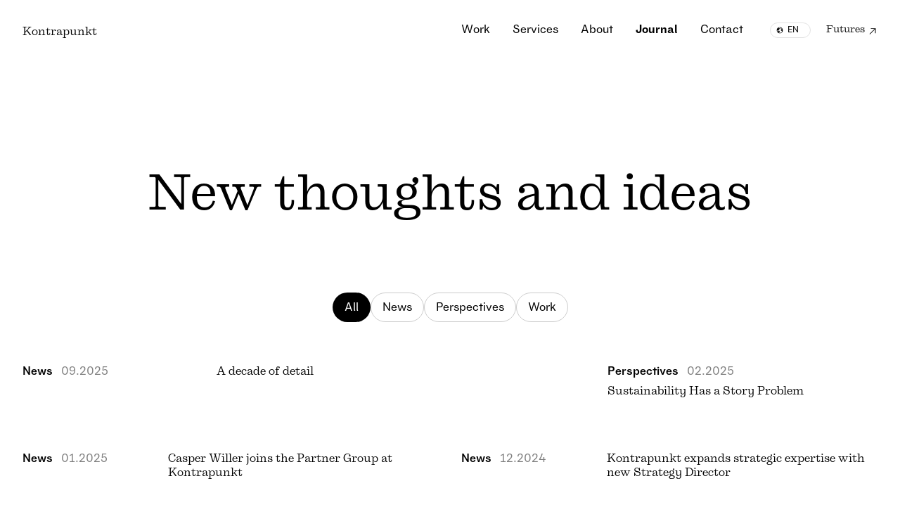

--- FILE ---
content_type: text/html; charset=utf-8
request_url: https://kontrapunkt.com/journal
body_size: 18948
content:
<!DOCTYPE html><html><head><meta charSet="utf-8"/><meta name="viewport" content="width=device-width"/><link href="/favicon-dark.svg" rel="icon" media="(prefers-color-scheme: light)"/><link href="/favicon-light.svg" rel="icon" media="(prefers-color-scheme: dark)"/><title>Journal | Kontrapunkt</title><meta name="next-head-count" content="5"/><link rel="preload" href="/_next/static/css/e9da009058bd0c7c.css" as="style"/><link rel="stylesheet" href="/_next/static/css/e9da009058bd0c7c.css" data-n-g=""/><noscript data-n-css=""></noscript><script defer="" nomodule="" src="/_next/static/chunks/polyfills-c67a75d1b6f99dc8.js"></script><script src="/_next/static/chunks/webpack-7c4db963a65edd00.js" defer=""></script><script src="/_next/static/chunks/framework-2c79e2a64abdb08b.js" defer=""></script><script src="/_next/static/chunks/main-28736c86682e48b0.js" defer=""></script><script src="/_next/static/chunks/pages/_app-bac3bb97dfb04040.js" defer=""></script><script src="/_next/static/chunks/pages/journal-4836ac21684779cb.js" defer=""></script><script src="/_next/static/yC5jfnhSjEd4vWgiudHg_/_buildManifest.js" defer=""></script><script src="/_next/static/yC5jfnhSjEd4vWgiudHg_/_ssgManifest.js" defer=""></script></head><body><div id="__next"><header class="fixed top-0 left-0 z-30 w-full lg:py-8 transition-all duration-200 py-2 lg:pointer-events-none"><div class="container flex items-center justify-between mx-auto xl:site-grid"><a class="overflow-hidden font-serif pointer-events-auto xl:col-span-6 w-max" href="/"><div class="flex overflow-hidden">K<div class="transform transition-transform duration-200 -translate-y-full">ontrapunkt</div></div></a><div class="menu absolute top-full right-0 hidden lg:flex lg:static  bg-black lg:bg-transparent duration-200 xl:col-start-7 xl:col-span-full xl:justify-between opacity-0"><nav class="flex flex-col items-end py-10 space-y-8 lg:space-y-0 lg:py-0 lg:items-center lg:flex-row lg:space-x-8"><a class="relative" href="/work"><span class="relative inline-block"><span class="absolute top-0 left-0 overflow-hidden pointer-events-none"><span class="inline-block">W</span><span class="inline-block">o</span><span class="inline-block">r</span><span class="inline-block">k</span></span><span class="inline-block overflow-hidden"><span class="inline-block">W</span><span class="inline-block">o</span><span class="inline-block">r</span><span class="inline-block">k</span></span></span></a><a class="relative" href="/services"><span class="relative inline-block"><span class="absolute top-0 left-0 overflow-hidden pointer-events-none"><span class="inline-block">S</span><span class="inline-block">e</span><span class="inline-block">r</span><span class="inline-block">v</span><span class="inline-block">i</span><span class="inline-block">c</span><span class="inline-block">e</span><span class="inline-block">s</span></span><span class="inline-block overflow-hidden"><span class="inline-block">S</span><span class="inline-block">e</span><span class="inline-block">r</span><span class="inline-block">v</span><span class="inline-block">i</span><span class="inline-block">c</span><span class="inline-block">e</span><span class="inline-block">s</span></span></span></a><a class="relative" href="/about"><span class="relative inline-block"><span class="absolute top-0 left-0 overflow-hidden pointer-events-none"><span class="inline-block">A</span><span class="inline-block">b</span><span class="inline-block">o</span><span class="inline-block">u</span><span class="inline-block">t</span></span><span class="inline-block overflow-hidden"><span class="inline-block">A</span><span class="inline-block">b</span><span class="inline-block">o</span><span class="inline-block">u</span><span class="inline-block">t</span></span></span></a><a class="relative font-bold" href="/journal"><span class="relative inline-block"><span class="absolute top-0 left-0 overflow-hidden pointer-events-none"><span class="inline-block">J</span><span class="inline-block">o</span><span class="inline-block">u</span><span class="inline-block">r</span><span class="inline-block">n</span><span class="inline-block">a</span><span class="inline-block">l</span></span><span class="inline-block overflow-hidden"><span class="inline-block">J</span><span class="inline-block">o</span><span class="inline-block">u</span><span class="inline-block">r</span><span class="inline-block">n</span><span class="inline-block">a</span><span class="inline-block">l</span></span></span></a><a class="relative" href="/contact"><span class="relative inline-block"><span class="absolute top-0 left-0 overflow-hidden pointer-events-none"><span class="inline-block">C</span><span class="inline-block">o</span><span class="inline-block">n</span><span class="inline-block">t</span><span class="inline-block">a</span><span class="inline-block">c</span><span class="inline-block">t</span></span><span class="inline-block overflow-hidden"><span class="inline-block">C</span><span class="inline-block">o</span><span class="inline-block">n</span><span class="inline-block">t</span><span class="inline-block">a</span><span class="inline-block">c</span><span class="inline-block">t</span></span></span></a></nav><div class="flex ml-[10vw] xl:ml-0"><div class="relative w-20 cursor-pointer"><div class="border border-grey-light rounded-[11px] absolute top-0 left-0 mr-8 flex items-start overflow-hidden"><div class="absolute z-20 flex items-center floating-icon left-2" style="height:-1px"><img src="/icons/globe.svg" alt="Globe" class=" w-2.5 h-2.5"/></div><ul><li class="text-xs pl-6 py-0.5 hover:bg-grey-base px-4 transition duration-200 pointer-events-none">EN</li><li class="text-xs pl-6 py-0.5 hover:bg-grey-base px-4 transition duration-200 pointer-events-none">JP</li></ul></div></div><a target="_blank" href="https://futures.kontrapunkt.com" class="flex font-serif text-sm group">Futures<img src="/icons/arrow--up-right.svg" width="14" height="14" alt="External link arrow" class="ml-1 group-hover:translate-x-0.5 group-hover:-translate-y-0.5 transition"/></a></div></div><div class="z-10 py-3 lg:hidden"><div class="overflow-hidden"><div class="h-6 underline" style="transform:none"><div class="block h-6 -translate-y-full">Close</div><div class="block h-6 -translate-y-full">Menu</div></div></div></div><div class="absolute top-0 left-0 bottom-0 w-full bg-grey-base text-black container lg:hidden overflow-hidden" style="height:0px"><div class="flex flex-col justify-between py-5 vh"><div class="flex gap-1"><a href="https://kontrapunkt.com/journal"><div class="border border-black rounded-full py-1 px-4 text-xs bg-black text-white" style="opacity:0;transform:translateY(-100px) translateZ(0)">EN</div></a><a href="https://kontrapunkt.co.jp/journal"><div class="border border-black rounded-full py-1 px-4 text-xs text-black" style="opacity:0;transform:translateY(-100px) translateZ(0)">JP</div></a></div><nav class="flex flex-col space-y-4 -mt-[20vh]"><div style="opacity:0;transform:translateY(-100px) translateZ(0)"><a class="text-5xl menu-link" href="/work">Work</a></div><div style="opacity:0;transform:translateY(-100px) translateZ(0)"><a class="text-5xl menu-link" href="/services">Services</a></div><div style="opacity:0;transform:translateY(-100px) translateZ(0)"><a class="text-5xl menu-link" href="/about">About</a></div><div style="opacity:0;transform:translateY(-100px) translateZ(0)"><a class="text-5xl menu-link menu-link-selected" href="/journal">Journal</a></div><div style="opacity:0;transform:translateY(-100px) translateZ(0)"><a class="text-5xl menu-link" href="/contact">Contact</a></div></nav><div class="justify-self-end">Kontrapunkt © <!-- -->2026</div></div></div></div></header><div style="opacity:0;transform:translateY(80px) translateZ(0)"><main class="top-padding"><div class="container items-baseline"><h1 class="text-4xl sm:text-5xl md:text-6xl lg:text-6.5xl xl:text-7xl 2xl:text-8xl !leading-1 font-serif mb-10 w-fit max-w-[22ch] z-10 relative text-center mx-auto">New thoughts and ideas</h1></div><div class="relative pb-8"><div class="container transition-all duration-200 bg-white z-30 mt-24 mb-2 py-2"><ul class="flex flex-wrap justify-center gap-1 lg:gap-2 text-base [&amp;&gt;li]:px-3 [&amp;&gt;li]:py-1 lg:[&amp;&gt;li]:px-4 lg:[&amp;&gt;li]:py-2 [&amp;&gt;li]:border [&amp;&gt;li]:border-black [&amp;&gt;li]:border-opacity-20 [&amp;&gt;li]:transition-all [&amp;&gt;li]:duration-200 [&amp;&gt;li]:cursor-pointer [&amp;&gt;li]:rounded-full"><li class="hover:bg-grey-base bg-black text-white hover:bg-black cursor-auto">All</li><li class="hover:bg-grey-base">News</li><li class="hover:bg-grey-base">Perspectives</li><li class="hover:bg-grey-base">Work</li></ul></div><div class="journal-grid container pt-8 site-grid gap-y-10 lg:gap-y-16"><a class="journal-grid-item" href="/journal/a-decade-of-detail"><div class="w-full"><div class="outer-container overflow-hidden"><div class="image-container aspect-video relative"><div class="w-full h-full bg-grey-base"><img alt="Failed to load the image" loading="lazy" decoding="async" data-nimg="fill" class="transition-opacity duration-500 block opacity-0" style="position:absolute;height:100%;width:100%;left:0;top:0;right:0;bottom:0;color:transparent" sizes="(max-width: 1024px) 100vw,
        50vw" srcSet="https://cdn.sanity.io/images/zmr0zdju/production/174db3bed197b18936a1e1f6d04fcd73fb8aceff-1920x1080.png?w=384&amp;q=85&amp;fit=crop&amp;auto=format 384w, https://cdn.sanity.io/images/zmr0zdju/production/174db3bed197b18936a1e1f6d04fcd73fb8aceff-1920x1080.png?w=640&amp;q=85&amp;fit=crop&amp;auto=format 640w, https://cdn.sanity.io/images/zmr0zdju/production/174db3bed197b18936a1e1f6d04fcd73fb8aceff-1920x1080.png?w=750&amp;q=85&amp;fit=crop&amp;auto=format 750w, https://cdn.sanity.io/images/zmr0zdju/production/174db3bed197b18936a1e1f6d04fcd73fb8aceff-1920x1080.png?w=828&amp;q=85&amp;fit=crop&amp;auto=format 828w, https://cdn.sanity.io/images/zmr0zdju/production/174db3bed197b18936a1e1f6d04fcd73fb8aceff-1920x1080.png?w=1080&amp;q=85&amp;fit=crop&amp;auto=format 1080w, https://cdn.sanity.io/images/zmr0zdju/production/174db3bed197b18936a1e1f6d04fcd73fb8aceff-1920x1080.png?w=1200&amp;q=85&amp;fit=crop&amp;auto=format 1200w, https://cdn.sanity.io/images/zmr0zdju/production/174db3bed197b18936a1e1f6d04fcd73fb8aceff-1920x1080.png?w=1920&amp;q=85&amp;fit=crop&amp;auto=format 1920w, https://cdn.sanity.io/images/zmr0zdju/production/174db3bed197b18936a1e1f6d04fcd73fb8aceff-1920x1080.png?w=2048&amp;q=85&amp;fit=crop&amp;auto=format 2048w, https://cdn.sanity.io/images/zmr0zdju/production/174db3bed197b18936a1e1f6d04fcd73fb8aceff-1920x1080.png?w=3840&amp;q=85&amp;fit=crop&amp;auto=format 3840w" src="https://cdn.sanity.io/images/zmr0zdju/production/174db3bed197b18936a1e1f6d04fcd73fb8aceff-1920x1080.png?w=3840&amp;q=85&amp;fit=crop&amp;auto=format"/></div></div></div><div class="sm:grid info grid-cols-6 gap-x-7 mt-3 card-text"><p class="card-text-meta col-span-2 font-medium"><span class="inline-block mr-3 font-medium">News</span><span class="font-normal opacity-50">09.2025</span></p><p class="card-text-title col-span-4 font-serif">A decade of detail</p></div></div></a><a class="journal-grid-item" href="/journal/sustainability-has-a-story-problem"><div class="w-full"><div class="outer-container overflow-hidden"><div class="image-container aspect-video relative"><div class="w-full h-full bg-grey-base"><img alt="Failed to load the image" loading="lazy" decoding="async" data-nimg="fill" class="transition-opacity duration-500 block opacity-0" style="position:absolute;height:100%;width:100%;left:0;top:0;right:0;bottom:0;color:transparent" sizes="(max-width: 1024px) 100vw,
        50vw" srcSet="https://cdn.sanity.io/images/zmr0zdju/production/6f2c99850d32d0c96f9dd77d9f0d904fa45ac942-960x540.gif?w=384&amp;q=85&amp;fit=crop&amp;auto=format 384w, https://cdn.sanity.io/images/zmr0zdju/production/6f2c99850d32d0c96f9dd77d9f0d904fa45ac942-960x540.gif?w=640&amp;q=85&amp;fit=crop&amp;auto=format 640w, https://cdn.sanity.io/images/zmr0zdju/production/6f2c99850d32d0c96f9dd77d9f0d904fa45ac942-960x540.gif?w=750&amp;q=85&amp;fit=crop&amp;auto=format 750w, https://cdn.sanity.io/images/zmr0zdju/production/6f2c99850d32d0c96f9dd77d9f0d904fa45ac942-960x540.gif?w=828&amp;q=85&amp;fit=crop&amp;auto=format 828w, https://cdn.sanity.io/images/zmr0zdju/production/6f2c99850d32d0c96f9dd77d9f0d904fa45ac942-960x540.gif?w=1080&amp;q=85&amp;fit=crop&amp;auto=format 1080w, https://cdn.sanity.io/images/zmr0zdju/production/6f2c99850d32d0c96f9dd77d9f0d904fa45ac942-960x540.gif?w=1200&amp;q=85&amp;fit=crop&amp;auto=format 1200w, https://cdn.sanity.io/images/zmr0zdju/production/6f2c99850d32d0c96f9dd77d9f0d904fa45ac942-960x540.gif?w=1920&amp;q=85&amp;fit=crop&amp;auto=format 1920w, https://cdn.sanity.io/images/zmr0zdju/production/6f2c99850d32d0c96f9dd77d9f0d904fa45ac942-960x540.gif?w=2048&amp;q=85&amp;fit=crop&amp;auto=format 2048w, https://cdn.sanity.io/images/zmr0zdju/production/6f2c99850d32d0c96f9dd77d9f0d904fa45ac942-960x540.gif?w=3840&amp;q=85&amp;fit=crop&amp;auto=format 3840w" src="https://cdn.sanity.io/images/zmr0zdju/production/6f2c99850d32d0c96f9dd77d9f0d904fa45ac942-960x540.gif?w=3840&amp;q=85&amp;fit=crop&amp;auto=format"/></div></div></div><div class="sm:grid info grid-cols-6 gap-x-7 mt-3 card-text"><p class="card-text-meta col-span-2 font-medium"><span class="inline-block mr-3 font-medium">Perspectives</span><span class="font-normal opacity-50">02.2025</span></p><p class="card-text-title col-span-4 font-serif">Sustainability Has a Story Problem</p></div></div></a><a class="journal-grid-item" href="/journal/casper-willer-joins-the-partner-group-at-kontrapunkt"><div class="w-full"><div class="outer-container overflow-hidden"><div class="image-container aspect-video relative"><div class="w-full h-full bg-grey-base"><img alt="Failed to load the image" loading="lazy" decoding="async" data-nimg="fill" class="transition-opacity duration-500 block opacity-0" style="position:absolute;height:100%;width:100%;left:0;top:0;right:0;bottom:0;color:transparent" sizes="(max-width: 1024px) 100vw,
        50vw" srcSet="https://cdn.sanity.io/images/zmr0zdju/production/4e2bf35d384aa975b5aa54782e48883a0ee7e52d-1920x1080.png?w=384&amp;q=85&amp;fit=crop&amp;auto=format 384w, https://cdn.sanity.io/images/zmr0zdju/production/4e2bf35d384aa975b5aa54782e48883a0ee7e52d-1920x1080.png?w=640&amp;q=85&amp;fit=crop&amp;auto=format 640w, https://cdn.sanity.io/images/zmr0zdju/production/4e2bf35d384aa975b5aa54782e48883a0ee7e52d-1920x1080.png?w=750&amp;q=85&amp;fit=crop&amp;auto=format 750w, https://cdn.sanity.io/images/zmr0zdju/production/4e2bf35d384aa975b5aa54782e48883a0ee7e52d-1920x1080.png?w=828&amp;q=85&amp;fit=crop&amp;auto=format 828w, https://cdn.sanity.io/images/zmr0zdju/production/4e2bf35d384aa975b5aa54782e48883a0ee7e52d-1920x1080.png?w=1080&amp;q=85&amp;fit=crop&amp;auto=format 1080w, https://cdn.sanity.io/images/zmr0zdju/production/4e2bf35d384aa975b5aa54782e48883a0ee7e52d-1920x1080.png?w=1200&amp;q=85&amp;fit=crop&amp;auto=format 1200w, https://cdn.sanity.io/images/zmr0zdju/production/4e2bf35d384aa975b5aa54782e48883a0ee7e52d-1920x1080.png?w=1920&amp;q=85&amp;fit=crop&amp;auto=format 1920w, https://cdn.sanity.io/images/zmr0zdju/production/4e2bf35d384aa975b5aa54782e48883a0ee7e52d-1920x1080.png?w=2048&amp;q=85&amp;fit=crop&amp;auto=format 2048w, https://cdn.sanity.io/images/zmr0zdju/production/4e2bf35d384aa975b5aa54782e48883a0ee7e52d-1920x1080.png?w=3840&amp;q=85&amp;fit=crop&amp;auto=format 3840w" src="https://cdn.sanity.io/images/zmr0zdju/production/4e2bf35d384aa975b5aa54782e48883a0ee7e52d-1920x1080.png?w=3840&amp;q=85&amp;fit=crop&amp;auto=format"/></div></div></div><div class="sm:grid info grid-cols-6 gap-x-7 mt-3 card-text"><p class="card-text-meta col-span-2 font-medium"><span class="inline-block mr-3 font-medium">News</span><span class="font-normal opacity-50">01.2025</span></p><p class="card-text-title col-span-4 font-serif">Casper Willer joins the Partner Group at Kontrapunkt</p></div></div></a><a class="journal-grid-item" href="/journal/new-strategy-director-at-kontrapunkt"><div class="w-full"><div class="outer-container overflow-hidden"><div class="image-container aspect-video relative"><div class="w-full h-full bg-grey-base"><img alt="Failed to load the image" loading="lazy" decoding="async" data-nimg="fill" class="transition-opacity duration-500 block opacity-0" style="position:absolute;height:100%;width:100%;left:0;top:0;right:0;bottom:0;color:transparent" sizes="(max-width: 1024px) 100vw,
        50vw" srcSet="https://cdn.sanity.io/images/zmr0zdju/production/0d90fdf0e5441093b988d91ab4462c7d14c61736-3840x2160.jpg?w=384&amp;q=85&amp;fit=crop&amp;auto=format 384w, https://cdn.sanity.io/images/zmr0zdju/production/0d90fdf0e5441093b988d91ab4462c7d14c61736-3840x2160.jpg?w=640&amp;q=85&amp;fit=crop&amp;auto=format 640w, https://cdn.sanity.io/images/zmr0zdju/production/0d90fdf0e5441093b988d91ab4462c7d14c61736-3840x2160.jpg?w=750&amp;q=85&amp;fit=crop&amp;auto=format 750w, https://cdn.sanity.io/images/zmr0zdju/production/0d90fdf0e5441093b988d91ab4462c7d14c61736-3840x2160.jpg?w=828&amp;q=85&amp;fit=crop&amp;auto=format 828w, https://cdn.sanity.io/images/zmr0zdju/production/0d90fdf0e5441093b988d91ab4462c7d14c61736-3840x2160.jpg?w=1080&amp;q=85&amp;fit=crop&amp;auto=format 1080w, https://cdn.sanity.io/images/zmr0zdju/production/0d90fdf0e5441093b988d91ab4462c7d14c61736-3840x2160.jpg?w=1200&amp;q=85&amp;fit=crop&amp;auto=format 1200w, https://cdn.sanity.io/images/zmr0zdju/production/0d90fdf0e5441093b988d91ab4462c7d14c61736-3840x2160.jpg?w=1920&amp;q=85&amp;fit=crop&amp;auto=format 1920w, https://cdn.sanity.io/images/zmr0zdju/production/0d90fdf0e5441093b988d91ab4462c7d14c61736-3840x2160.jpg?w=2048&amp;q=85&amp;fit=crop&amp;auto=format 2048w, https://cdn.sanity.io/images/zmr0zdju/production/0d90fdf0e5441093b988d91ab4462c7d14c61736-3840x2160.jpg?w=3840&amp;q=85&amp;fit=crop&amp;auto=format 3840w" src="https://cdn.sanity.io/images/zmr0zdju/production/0d90fdf0e5441093b988d91ab4462c7d14c61736-3840x2160.jpg?w=3840&amp;q=85&amp;fit=crop&amp;auto=format"/></div></div></div><div class="sm:grid info grid-cols-6 gap-x-7 mt-3 card-text"><p class="card-text-meta col-span-2 font-medium"><span class="inline-block mr-3 font-medium">News</span><span class="font-normal opacity-50">12.2024</span></p><p class="card-text-title col-span-4 font-serif">Kontrapunkt expands strategic expertise with new Strategy Director</p></div></div></a><a class="journal-grid-item" href="/journal/the-nordics-at-expo-2025-osaka"><div class="w-full"><div class="outer-container overflow-hidden"><div class="image-container aspect-video relative"><div class="w-full h-full bg-grey-base"><img alt="Failed to load the image" loading="lazy" decoding="async" data-nimg="fill" class="transition-opacity duration-500 block opacity-0" style="position:absolute;height:100%;width:100%;left:0;top:0;right:0;bottom:0;color:transparent" sizes="(max-width: 1024px) 100vw,
        50vw" srcSet="https://cdn.sanity.io/images/zmr0zdju/production/b1254f7c079042278f71b30e51301b9951725ad8-3840x2160.jpg?w=384&amp;q=85&amp;fit=crop&amp;auto=format 384w, https://cdn.sanity.io/images/zmr0zdju/production/b1254f7c079042278f71b30e51301b9951725ad8-3840x2160.jpg?w=640&amp;q=85&amp;fit=crop&amp;auto=format 640w, https://cdn.sanity.io/images/zmr0zdju/production/b1254f7c079042278f71b30e51301b9951725ad8-3840x2160.jpg?w=750&amp;q=85&amp;fit=crop&amp;auto=format 750w, https://cdn.sanity.io/images/zmr0zdju/production/b1254f7c079042278f71b30e51301b9951725ad8-3840x2160.jpg?w=828&amp;q=85&amp;fit=crop&amp;auto=format 828w, https://cdn.sanity.io/images/zmr0zdju/production/b1254f7c079042278f71b30e51301b9951725ad8-3840x2160.jpg?w=1080&amp;q=85&amp;fit=crop&amp;auto=format 1080w, https://cdn.sanity.io/images/zmr0zdju/production/b1254f7c079042278f71b30e51301b9951725ad8-3840x2160.jpg?w=1200&amp;q=85&amp;fit=crop&amp;auto=format 1200w, https://cdn.sanity.io/images/zmr0zdju/production/b1254f7c079042278f71b30e51301b9951725ad8-3840x2160.jpg?w=1920&amp;q=85&amp;fit=crop&amp;auto=format 1920w, https://cdn.sanity.io/images/zmr0zdju/production/b1254f7c079042278f71b30e51301b9951725ad8-3840x2160.jpg?w=2048&amp;q=85&amp;fit=crop&amp;auto=format 2048w, https://cdn.sanity.io/images/zmr0zdju/production/b1254f7c079042278f71b30e51301b9951725ad8-3840x2160.jpg?w=3840&amp;q=85&amp;fit=crop&amp;auto=format 3840w" src="https://cdn.sanity.io/images/zmr0zdju/production/b1254f7c079042278f71b30e51301b9951725ad8-3840x2160.jpg?w=3840&amp;q=85&amp;fit=crop&amp;auto=format"/></div></div></div><div class="sm:grid info grid-cols-6 gap-x-7 mt-3 card-text"><p class="card-text-meta col-span-2 font-medium"><span class="inline-block mr-3 font-medium">Work</span><span class="font-normal opacity-50">06.2024</span></p><p class="card-text-title col-span-4 font-serif">Nordic innovation shines with Kontrapunkt at Expo 2025</p></div></div></a><a class="journal-grid-item" href="/journal/carbon-removal-lets-break-it-down-unavoidable-emmisions-co2-removal"><div class="w-full"><div class="outer-container overflow-hidden"><div class="image-container aspect-video relative"><div class="w-full h-full bg-grey-base"><img alt="Failed to load the image" loading="lazy" decoding="async" data-nimg="fill" class="transition-opacity duration-500 block opacity-0" style="position:absolute;height:100%;width:100%;left:0;top:0;right:0;bottom:0;color:transparent" sizes="(max-width: 1024px) 100vw,
        50vw" srcSet="https://cdn.sanity.io/images/zmr0zdju/production/09dc02d022d17034c0d8041bc75f715a3a5f650d-1920x1080.gif?w=384&amp;q=85&amp;fit=crop&amp;auto=format 384w, https://cdn.sanity.io/images/zmr0zdju/production/09dc02d022d17034c0d8041bc75f715a3a5f650d-1920x1080.gif?w=640&amp;q=85&amp;fit=crop&amp;auto=format 640w, https://cdn.sanity.io/images/zmr0zdju/production/09dc02d022d17034c0d8041bc75f715a3a5f650d-1920x1080.gif?w=750&amp;q=85&amp;fit=crop&amp;auto=format 750w, https://cdn.sanity.io/images/zmr0zdju/production/09dc02d022d17034c0d8041bc75f715a3a5f650d-1920x1080.gif?w=828&amp;q=85&amp;fit=crop&amp;auto=format 828w, https://cdn.sanity.io/images/zmr0zdju/production/09dc02d022d17034c0d8041bc75f715a3a5f650d-1920x1080.gif?w=1080&amp;q=85&amp;fit=crop&amp;auto=format 1080w, https://cdn.sanity.io/images/zmr0zdju/production/09dc02d022d17034c0d8041bc75f715a3a5f650d-1920x1080.gif?w=1200&amp;q=85&amp;fit=crop&amp;auto=format 1200w, https://cdn.sanity.io/images/zmr0zdju/production/09dc02d022d17034c0d8041bc75f715a3a5f650d-1920x1080.gif?w=1920&amp;q=85&amp;fit=crop&amp;auto=format 1920w, https://cdn.sanity.io/images/zmr0zdju/production/09dc02d022d17034c0d8041bc75f715a3a5f650d-1920x1080.gif?w=2048&amp;q=85&amp;fit=crop&amp;auto=format 2048w, https://cdn.sanity.io/images/zmr0zdju/production/09dc02d022d17034c0d8041bc75f715a3a5f650d-1920x1080.gif?w=3840&amp;q=85&amp;fit=crop&amp;auto=format 3840w" src="https://cdn.sanity.io/images/zmr0zdju/production/09dc02d022d17034c0d8041bc75f715a3a5f650d-1920x1080.gif?w=3840&amp;q=85&amp;fit=crop&amp;auto=format"/></div></div></div><div class="sm:grid info grid-cols-6 gap-x-7 mt-3 card-text"><p class="card-text-meta col-span-2 font-medium"><span class="inline-block mr-3 font-medium">Perspectives</span><span class="font-normal opacity-50">05.2024</span></p><p class="card-text-title col-span-4 font-serif">Carbon removal – let’s break it down </p></div></div></a><a class="journal-grid-item" href="/journal/sysmex"><div class="w-full"><div class="outer-container overflow-hidden"><div class="image-container aspect-video relative"><div class="w-full h-full bg-grey-base"><img alt="Failed to load the image" loading="lazy" decoding="async" data-nimg="fill" class="transition-opacity duration-500 block opacity-0" style="position:absolute;height:100%;width:100%;left:0;top:0;right:0;bottom:0;color:transparent" sizes="(max-width: 1024px) 100vw,
        50vw" srcSet="https://cdn.sanity.io/images/zmr0zdju/production/1b3d275c2da62dc57c98bb1485f5773c17b9eb02-8000x4500.png?w=384&amp;q=85&amp;fit=crop&amp;auto=format 384w, https://cdn.sanity.io/images/zmr0zdju/production/1b3d275c2da62dc57c98bb1485f5773c17b9eb02-8000x4500.png?w=640&amp;q=85&amp;fit=crop&amp;auto=format 640w, https://cdn.sanity.io/images/zmr0zdju/production/1b3d275c2da62dc57c98bb1485f5773c17b9eb02-8000x4500.png?w=750&amp;q=85&amp;fit=crop&amp;auto=format 750w, https://cdn.sanity.io/images/zmr0zdju/production/1b3d275c2da62dc57c98bb1485f5773c17b9eb02-8000x4500.png?w=828&amp;q=85&amp;fit=crop&amp;auto=format 828w, https://cdn.sanity.io/images/zmr0zdju/production/1b3d275c2da62dc57c98bb1485f5773c17b9eb02-8000x4500.png?w=1080&amp;q=85&amp;fit=crop&amp;auto=format 1080w, https://cdn.sanity.io/images/zmr0zdju/production/1b3d275c2da62dc57c98bb1485f5773c17b9eb02-8000x4500.png?w=1200&amp;q=85&amp;fit=crop&amp;auto=format 1200w, https://cdn.sanity.io/images/zmr0zdju/production/1b3d275c2da62dc57c98bb1485f5773c17b9eb02-8000x4500.png?w=1920&amp;q=85&amp;fit=crop&amp;auto=format 1920w, https://cdn.sanity.io/images/zmr0zdju/production/1b3d275c2da62dc57c98bb1485f5773c17b9eb02-8000x4500.png?w=2048&amp;q=85&amp;fit=crop&amp;auto=format 2048w, https://cdn.sanity.io/images/zmr0zdju/production/1b3d275c2da62dc57c98bb1485f5773c17b9eb02-8000x4500.png?w=3840&amp;q=85&amp;fit=crop&amp;auto=format 3840w" src="https://cdn.sanity.io/images/zmr0zdju/production/1b3d275c2da62dc57c98bb1485f5773c17b9eb02-8000x4500.png?w=3840&amp;q=85&amp;fit=crop&amp;auto=format"/></div></div></div><div class="sm:grid info grid-cols-6 gap-x-7 mt-3 card-text"><p class="card-text-meta col-span-2 font-medium"><span class="inline-block mr-3 font-medium">Work</span><span class="font-normal opacity-50">05.2024</span></p><p class="card-text-title col-span-4 font-serif">Sysmex</p></div></div></a><a class="journal-grid-item" href="/journal/sound-sensitive-typography-goertek-giving-type-meaning-book"><div class="w-full"><div class="outer-container overflow-hidden"><div class="image-container aspect-video relative"><div class="w-full h-full bg-grey-base"><img alt="Failed to load the image" loading="lazy" decoding="async" data-nimg="fill" class="transition-opacity duration-500 block opacity-0" style="position:absolute;height:100%;width:100%;left:0;top:0;right:0;bottom:0;color:transparent" sizes="(max-width: 1024px) 100vw,
        50vw" srcSet="https://cdn.sanity.io/images/zmr0zdju/production/d436eb04aa3f598301fb7f4842358b5c970a68a0-1920x1080.gif?w=384&amp;q=85&amp;fit=crop&amp;auto=format 384w, https://cdn.sanity.io/images/zmr0zdju/production/d436eb04aa3f598301fb7f4842358b5c970a68a0-1920x1080.gif?w=640&amp;q=85&amp;fit=crop&amp;auto=format 640w, https://cdn.sanity.io/images/zmr0zdju/production/d436eb04aa3f598301fb7f4842358b5c970a68a0-1920x1080.gif?w=750&amp;q=85&amp;fit=crop&amp;auto=format 750w, https://cdn.sanity.io/images/zmr0zdju/production/d436eb04aa3f598301fb7f4842358b5c970a68a0-1920x1080.gif?w=828&amp;q=85&amp;fit=crop&amp;auto=format 828w, https://cdn.sanity.io/images/zmr0zdju/production/d436eb04aa3f598301fb7f4842358b5c970a68a0-1920x1080.gif?w=1080&amp;q=85&amp;fit=crop&amp;auto=format 1080w, https://cdn.sanity.io/images/zmr0zdju/production/d436eb04aa3f598301fb7f4842358b5c970a68a0-1920x1080.gif?w=1200&amp;q=85&amp;fit=crop&amp;auto=format 1200w, https://cdn.sanity.io/images/zmr0zdju/production/d436eb04aa3f598301fb7f4842358b5c970a68a0-1920x1080.gif?w=1920&amp;q=85&amp;fit=crop&amp;auto=format 1920w, https://cdn.sanity.io/images/zmr0zdju/production/d436eb04aa3f598301fb7f4842358b5c970a68a0-1920x1080.gif?w=2048&amp;q=85&amp;fit=crop&amp;auto=format 2048w, https://cdn.sanity.io/images/zmr0zdju/production/d436eb04aa3f598301fb7f4842358b5c970a68a0-1920x1080.gif?w=3840&amp;q=85&amp;fit=crop&amp;auto=format 3840w" src="https://cdn.sanity.io/images/zmr0zdju/production/d436eb04aa3f598301fb7f4842358b5c970a68a0-1920x1080.gif?w=3840&amp;q=85&amp;fit=crop&amp;auto=format"/></div></div></div><div class="sm:grid info grid-cols-6 gap-x-7 mt-3 card-text"><p class="card-text-meta col-span-2 font-medium"><span class="inline-block mr-3 font-medium">Work</span><span class="font-normal opacity-50">05.2024</span></p><p class="card-text-title col-span-4 font-serif">Sound-sensitive typography</p></div></div></a><a class="journal-grid-item" href="/journal/dots-for-timeless-typography-dsb-display-train"><div class="w-full"><div class="outer-container overflow-hidden"><div class="image-container aspect-video relative"><div class="w-full h-full bg-grey-base"><img alt="Failed to load the image" loading="lazy" decoding="async" data-nimg="fill" class="transition-opacity duration-500 block opacity-0" style="position:absolute;height:100%;width:100%;left:0;top:0;right:0;bottom:0;color:transparent" sizes="(max-width: 1024px) 100vw,
        50vw" srcSet="https://cdn.sanity.io/images/zmr0zdju/production/ab9dece8659d6587003b147fb5a78779aa55a6e0-3858x2170.jpg?w=384&amp;q=85&amp;fit=crop&amp;auto=format 384w, https://cdn.sanity.io/images/zmr0zdju/production/ab9dece8659d6587003b147fb5a78779aa55a6e0-3858x2170.jpg?w=640&amp;q=85&amp;fit=crop&amp;auto=format 640w, https://cdn.sanity.io/images/zmr0zdju/production/ab9dece8659d6587003b147fb5a78779aa55a6e0-3858x2170.jpg?w=750&amp;q=85&amp;fit=crop&amp;auto=format 750w, https://cdn.sanity.io/images/zmr0zdju/production/ab9dece8659d6587003b147fb5a78779aa55a6e0-3858x2170.jpg?w=828&amp;q=85&amp;fit=crop&amp;auto=format 828w, https://cdn.sanity.io/images/zmr0zdju/production/ab9dece8659d6587003b147fb5a78779aa55a6e0-3858x2170.jpg?w=1080&amp;q=85&amp;fit=crop&amp;auto=format 1080w, https://cdn.sanity.io/images/zmr0zdju/production/ab9dece8659d6587003b147fb5a78779aa55a6e0-3858x2170.jpg?w=1200&amp;q=85&amp;fit=crop&amp;auto=format 1200w, https://cdn.sanity.io/images/zmr0zdju/production/ab9dece8659d6587003b147fb5a78779aa55a6e0-3858x2170.jpg?w=1920&amp;q=85&amp;fit=crop&amp;auto=format 1920w, https://cdn.sanity.io/images/zmr0zdju/production/ab9dece8659d6587003b147fb5a78779aa55a6e0-3858x2170.jpg?w=2048&amp;q=85&amp;fit=crop&amp;auto=format 2048w, https://cdn.sanity.io/images/zmr0zdju/production/ab9dece8659d6587003b147fb5a78779aa55a6e0-3858x2170.jpg?w=3840&amp;q=85&amp;fit=crop&amp;auto=format 3840w" src="https://cdn.sanity.io/images/zmr0zdju/production/ab9dece8659d6587003b147fb5a78779aa55a6e0-3858x2170.jpg?w=3840&amp;q=85&amp;fit=crop&amp;auto=format"/></div></div></div><div class="sm:grid info grid-cols-6 gap-x-7 mt-3 card-text"><p class="card-text-meta col-span-2 font-medium"><span class="inline-block mr-3 font-medium">Work</span><span class="font-normal opacity-50">05.2024</span></p><p class="card-text-title col-span-4 font-serif">Time-tested dots</p></div></div></a><a class="journal-grid-item" href="/journal/is-it-kind-international-design-human-centred-design"><div class="w-full"><div class="outer-container overflow-hidden"><div class="image-container aspect-video relative"><div class="w-full h-full bg-grey-base"><img alt="Failed to load the image" loading="lazy" decoding="async" data-nimg="fill" class="transition-opacity duration-500 block opacity-0" style="position:absolute;height:100%;width:100%;left:0;top:0;right:0;bottom:0;color:transparent" sizes="(max-width: 1024px) 100vw,
        50vw" srcSet="https://cdn.sanity.io/images/zmr0zdju/production/0c7c83913f48735cedbbf54266d0d16337ffec60-3840x2160.jpg?w=384&amp;q=85&amp;fit=crop&amp;auto=format 384w, https://cdn.sanity.io/images/zmr0zdju/production/0c7c83913f48735cedbbf54266d0d16337ffec60-3840x2160.jpg?w=640&amp;q=85&amp;fit=crop&amp;auto=format 640w, https://cdn.sanity.io/images/zmr0zdju/production/0c7c83913f48735cedbbf54266d0d16337ffec60-3840x2160.jpg?w=750&amp;q=85&amp;fit=crop&amp;auto=format 750w, https://cdn.sanity.io/images/zmr0zdju/production/0c7c83913f48735cedbbf54266d0d16337ffec60-3840x2160.jpg?w=828&amp;q=85&amp;fit=crop&amp;auto=format 828w, https://cdn.sanity.io/images/zmr0zdju/production/0c7c83913f48735cedbbf54266d0d16337ffec60-3840x2160.jpg?w=1080&amp;q=85&amp;fit=crop&amp;auto=format 1080w, https://cdn.sanity.io/images/zmr0zdju/production/0c7c83913f48735cedbbf54266d0d16337ffec60-3840x2160.jpg?w=1200&amp;q=85&amp;fit=crop&amp;auto=format 1200w, https://cdn.sanity.io/images/zmr0zdju/production/0c7c83913f48735cedbbf54266d0d16337ffec60-3840x2160.jpg?w=1920&amp;q=85&amp;fit=crop&amp;auto=format 1920w, https://cdn.sanity.io/images/zmr0zdju/production/0c7c83913f48735cedbbf54266d0d16337ffec60-3840x2160.jpg?w=2048&amp;q=85&amp;fit=crop&amp;auto=format 2048w, https://cdn.sanity.io/images/zmr0zdju/production/0c7c83913f48735cedbbf54266d0d16337ffec60-3840x2160.jpg?w=3840&amp;q=85&amp;fit=crop&amp;auto=format 3840w" src="https://cdn.sanity.io/images/zmr0zdju/production/0c7c83913f48735cedbbf54266d0d16337ffec60-3840x2160.jpg?w=3840&amp;q=85&amp;fit=crop&amp;auto=format"/></div></div></div><div class="sm:grid info grid-cols-6 gap-x-7 mt-3 card-text"><p class="card-text-meta col-span-2 font-medium"><span class="inline-block mr-3 font-medium">Perspectives</span><span class="font-normal opacity-50">04.2024</span></p><p class="card-text-title col-span-4 font-serif">Is it kind?</p></div></div></a><a class="journal-grid-item" href="/journal/the-duality-of-timeless-craftsmanship-and-forward-looking-creativity"><div class="w-full"><div class="outer-container overflow-hidden"><div class="image-container aspect-video relative"><div class="w-full h-full bg-grey-base"><img alt="Failed to load the image" loading="lazy" decoding="async" data-nimg="fill" class="transition-opacity duration-500 block opacity-0" style="position:absolute;height:100%;width:100%;left:0;top:0;right:0;bottom:0;color:transparent" sizes="(max-width: 1024px) 100vw,
        50vw" srcSet="https://cdn.sanity.io/images/zmr0zdju/production/5e19dd244c139bf628234463ba80a9322816f3a8-1920x1080.gif?w=384&amp;q=85&amp;fit=crop&amp;auto=format 384w, https://cdn.sanity.io/images/zmr0zdju/production/5e19dd244c139bf628234463ba80a9322816f3a8-1920x1080.gif?w=640&amp;q=85&amp;fit=crop&amp;auto=format 640w, https://cdn.sanity.io/images/zmr0zdju/production/5e19dd244c139bf628234463ba80a9322816f3a8-1920x1080.gif?w=750&amp;q=85&amp;fit=crop&amp;auto=format 750w, https://cdn.sanity.io/images/zmr0zdju/production/5e19dd244c139bf628234463ba80a9322816f3a8-1920x1080.gif?w=828&amp;q=85&amp;fit=crop&amp;auto=format 828w, https://cdn.sanity.io/images/zmr0zdju/production/5e19dd244c139bf628234463ba80a9322816f3a8-1920x1080.gif?w=1080&amp;q=85&amp;fit=crop&amp;auto=format 1080w, https://cdn.sanity.io/images/zmr0zdju/production/5e19dd244c139bf628234463ba80a9322816f3a8-1920x1080.gif?w=1200&amp;q=85&amp;fit=crop&amp;auto=format 1200w, https://cdn.sanity.io/images/zmr0zdju/production/5e19dd244c139bf628234463ba80a9322816f3a8-1920x1080.gif?w=1920&amp;q=85&amp;fit=crop&amp;auto=format 1920w, https://cdn.sanity.io/images/zmr0zdju/production/5e19dd244c139bf628234463ba80a9322816f3a8-1920x1080.gif?w=2048&amp;q=85&amp;fit=crop&amp;auto=format 2048w, https://cdn.sanity.io/images/zmr0zdju/production/5e19dd244c139bf628234463ba80a9322816f3a8-1920x1080.gif?w=3840&amp;q=85&amp;fit=crop&amp;auto=format 3840w" src="https://cdn.sanity.io/images/zmr0zdju/production/5e19dd244c139bf628234463ba80a9322816f3a8-1920x1080.gif?w=3840&amp;q=85&amp;fit=crop&amp;auto=format"/></div></div></div><div class="sm:grid info grid-cols-6 gap-x-7 mt-3 card-text"><p class="card-text-meta col-span-2 font-medium"><span class="inline-block mr-3 font-medium">Work</span><span class="font-normal opacity-50">04.2024</span></p><p class="card-text-title col-span-4 font-serif">Honouring heritage, embracing tomorrow</p></div></div></a><a class="journal-grid-item" href="/journal/kemp-and-lauritzen-deep-dive"><div class="w-full"><div class="outer-container overflow-hidden"><div class="image-container aspect-video relative"><div class="w-full h-full bg-grey-base"><img alt="Failed to load the image" loading="lazy" decoding="async" data-nimg="fill" class="transition-opacity duration-500 block opacity-0" style="position:absolute;height:100%;width:100%;left:0;top:0;right:0;bottom:0;color:transparent" sizes="(max-width: 1024px) 100vw,
        50vw" srcSet="https://cdn.sanity.io/images/zmr0zdju/production/04d64e30ec257e8d68848f1aac202a898a010742-3840x2160.jpg?w=384&amp;q=85&amp;fit=crop&amp;auto=format 384w, https://cdn.sanity.io/images/zmr0zdju/production/04d64e30ec257e8d68848f1aac202a898a010742-3840x2160.jpg?w=640&amp;q=85&amp;fit=crop&amp;auto=format 640w, https://cdn.sanity.io/images/zmr0zdju/production/04d64e30ec257e8d68848f1aac202a898a010742-3840x2160.jpg?w=750&amp;q=85&amp;fit=crop&amp;auto=format 750w, https://cdn.sanity.io/images/zmr0zdju/production/04d64e30ec257e8d68848f1aac202a898a010742-3840x2160.jpg?w=828&amp;q=85&amp;fit=crop&amp;auto=format 828w, https://cdn.sanity.io/images/zmr0zdju/production/04d64e30ec257e8d68848f1aac202a898a010742-3840x2160.jpg?w=1080&amp;q=85&amp;fit=crop&amp;auto=format 1080w, https://cdn.sanity.io/images/zmr0zdju/production/04d64e30ec257e8d68848f1aac202a898a010742-3840x2160.jpg?w=1200&amp;q=85&amp;fit=crop&amp;auto=format 1200w, https://cdn.sanity.io/images/zmr0zdju/production/04d64e30ec257e8d68848f1aac202a898a010742-3840x2160.jpg?w=1920&amp;q=85&amp;fit=crop&amp;auto=format 1920w, https://cdn.sanity.io/images/zmr0zdju/production/04d64e30ec257e8d68848f1aac202a898a010742-3840x2160.jpg?w=2048&amp;q=85&amp;fit=crop&amp;auto=format 2048w, https://cdn.sanity.io/images/zmr0zdju/production/04d64e30ec257e8d68848f1aac202a898a010742-3840x2160.jpg?w=3840&amp;q=85&amp;fit=crop&amp;auto=format 3840w" src="https://cdn.sanity.io/images/zmr0zdju/production/04d64e30ec257e8d68848f1aac202a898a010742-3840x2160.jpg?w=3840&amp;q=85&amp;fit=crop&amp;auto=format"/></div></div></div><div class="sm:grid info grid-cols-6 gap-x-7 mt-3 card-text"><p class="card-text-meta col-span-2 font-medium"><span class="inline-block mr-3 font-medium">Work</span><span class="font-normal opacity-50">04.2024</span></p><p class="card-text-title col-span-4 font-serif">Guiding Kemp &amp; Lauritzen’s Evolution</p></div></div></a><a class="journal-grid-item" href="/journal/x-marks-the-future-of-space-security"><div class="w-full"><div class="outer-container overflow-hidden"><div class="image-container aspect-video relative"><div class="w-full h-full bg-grey-base"><img alt="Failed to load the image" loading="lazy" decoding="async" data-nimg="fill" class="transition-opacity duration-500 block opacity-0" style="position:absolute;height:100%;width:100%;left:0;top:0;right:0;bottom:0;color:transparent" sizes="(max-width: 1024px) 100vw,
        50vw" srcSet="https://cdn.sanity.io/images/zmr0zdju/production/07e0428b98ae756f603688857fa59b6fb1cc140e-1920x1080.gif?w=384&amp;q=85&amp;fit=crop&amp;auto=format 384w, https://cdn.sanity.io/images/zmr0zdju/production/07e0428b98ae756f603688857fa59b6fb1cc140e-1920x1080.gif?w=640&amp;q=85&amp;fit=crop&amp;auto=format 640w, https://cdn.sanity.io/images/zmr0zdju/production/07e0428b98ae756f603688857fa59b6fb1cc140e-1920x1080.gif?w=750&amp;q=85&amp;fit=crop&amp;auto=format 750w, https://cdn.sanity.io/images/zmr0zdju/production/07e0428b98ae756f603688857fa59b6fb1cc140e-1920x1080.gif?w=828&amp;q=85&amp;fit=crop&amp;auto=format 828w, https://cdn.sanity.io/images/zmr0zdju/production/07e0428b98ae756f603688857fa59b6fb1cc140e-1920x1080.gif?w=1080&amp;q=85&amp;fit=crop&amp;auto=format 1080w, https://cdn.sanity.io/images/zmr0zdju/production/07e0428b98ae756f603688857fa59b6fb1cc140e-1920x1080.gif?w=1200&amp;q=85&amp;fit=crop&amp;auto=format 1200w, https://cdn.sanity.io/images/zmr0zdju/production/07e0428b98ae756f603688857fa59b6fb1cc140e-1920x1080.gif?w=1920&amp;q=85&amp;fit=crop&amp;auto=format 1920w, https://cdn.sanity.io/images/zmr0zdju/production/07e0428b98ae756f603688857fa59b6fb1cc140e-1920x1080.gif?w=2048&amp;q=85&amp;fit=crop&amp;auto=format 2048w, https://cdn.sanity.io/images/zmr0zdju/production/07e0428b98ae756f603688857fa59b6fb1cc140e-1920x1080.gif?w=3840&amp;q=85&amp;fit=crop&amp;auto=format 3840w" src="https://cdn.sanity.io/images/zmr0zdju/production/07e0428b98ae756f603688857fa59b6fb1cc140e-1920x1080.gif?w=3840&amp;q=85&amp;fit=crop&amp;auto=format"/></div></div></div><div class="sm:grid info grid-cols-6 gap-x-7 mt-3 card-text"><p class="card-text-meta col-span-2 font-medium"><span class="inline-block mr-3 font-medium">Work</span><span class="font-normal opacity-50">03.2024</span></p><p class="card-text-title col-span-4 font-serif">X marks the future of Space Security</p></div></div></a><a class="journal-grid-item" href="/journal/how-did-kontrapunkt-become-a-b-corp"><div class="w-full"><div class="outer-container overflow-hidden"><div class="image-container aspect-video relative"><div class="w-full h-full bg-grey-base"><img alt="Failed to load the image" loading="lazy" decoding="async" data-nimg="fill" class="transition-opacity duration-500 block opacity-0" style="position:absolute;height:100%;width:100%;left:0;top:0;right:0;bottom:0;color:transparent" sizes="(max-width: 1024px) 100vw,
        50vw" srcSet="https://cdn.sanity.io/images/zmr0zdju/production/6d89701a549ea6ef80538aa0f83ee145ce41e87b-3840x2160.jpg?w=384&amp;q=85&amp;fit=crop&amp;auto=format 384w, https://cdn.sanity.io/images/zmr0zdju/production/6d89701a549ea6ef80538aa0f83ee145ce41e87b-3840x2160.jpg?w=640&amp;q=85&amp;fit=crop&amp;auto=format 640w, https://cdn.sanity.io/images/zmr0zdju/production/6d89701a549ea6ef80538aa0f83ee145ce41e87b-3840x2160.jpg?w=750&amp;q=85&amp;fit=crop&amp;auto=format 750w, https://cdn.sanity.io/images/zmr0zdju/production/6d89701a549ea6ef80538aa0f83ee145ce41e87b-3840x2160.jpg?w=828&amp;q=85&amp;fit=crop&amp;auto=format 828w, https://cdn.sanity.io/images/zmr0zdju/production/6d89701a549ea6ef80538aa0f83ee145ce41e87b-3840x2160.jpg?w=1080&amp;q=85&amp;fit=crop&amp;auto=format 1080w, https://cdn.sanity.io/images/zmr0zdju/production/6d89701a549ea6ef80538aa0f83ee145ce41e87b-3840x2160.jpg?w=1200&amp;q=85&amp;fit=crop&amp;auto=format 1200w, https://cdn.sanity.io/images/zmr0zdju/production/6d89701a549ea6ef80538aa0f83ee145ce41e87b-3840x2160.jpg?w=1920&amp;q=85&amp;fit=crop&amp;auto=format 1920w, https://cdn.sanity.io/images/zmr0zdju/production/6d89701a549ea6ef80538aa0f83ee145ce41e87b-3840x2160.jpg?w=2048&amp;q=85&amp;fit=crop&amp;auto=format 2048w, https://cdn.sanity.io/images/zmr0zdju/production/6d89701a549ea6ef80538aa0f83ee145ce41e87b-3840x2160.jpg?w=3840&amp;q=85&amp;fit=crop&amp;auto=format 3840w" src="https://cdn.sanity.io/images/zmr0zdju/production/6d89701a549ea6ef80538aa0f83ee145ce41e87b-3840x2160.jpg?w=3840&amp;q=85&amp;fit=crop&amp;auto=format"/></div></div></div><div class="sm:grid info grid-cols-6 gap-x-7 mt-3 card-text"><p class="card-text-meta col-span-2 font-medium"><span class="inline-block mr-3 font-medium">Perspectives</span><span class="font-normal opacity-50">03.2024</span></p><p class="card-text-title col-span-4 font-serif">How did Kontrapunkt become a B Corp? </p></div></div></a><a class="journal-grid-item" href="/journal/were-strengthening-our-board-Mari-Randsborg-new-boardmember-cobe-kontraounkt"><div class="w-full"><div class="outer-container overflow-hidden"><div class="image-container aspect-video relative"><div class="w-full h-full bg-grey-base"><img alt="Failed to load the image" loading="lazy" decoding="async" data-nimg="fill" class="transition-opacity duration-500 block opacity-0" style="position:absolute;height:100%;width:100%;left:0;top:0;right:0;bottom:0;color:transparent" sizes="(max-width: 1024px) 100vw,
        50vw" srcSet="https://cdn.sanity.io/images/zmr0zdju/production/3aa417aacb255627b021958efbe8fe66cd4ae929-3840x2160.jpg?w=384&amp;q=85&amp;fit=crop&amp;auto=format 384w, https://cdn.sanity.io/images/zmr0zdju/production/3aa417aacb255627b021958efbe8fe66cd4ae929-3840x2160.jpg?w=640&amp;q=85&amp;fit=crop&amp;auto=format 640w, https://cdn.sanity.io/images/zmr0zdju/production/3aa417aacb255627b021958efbe8fe66cd4ae929-3840x2160.jpg?w=750&amp;q=85&amp;fit=crop&amp;auto=format 750w, https://cdn.sanity.io/images/zmr0zdju/production/3aa417aacb255627b021958efbe8fe66cd4ae929-3840x2160.jpg?w=828&amp;q=85&amp;fit=crop&amp;auto=format 828w, https://cdn.sanity.io/images/zmr0zdju/production/3aa417aacb255627b021958efbe8fe66cd4ae929-3840x2160.jpg?w=1080&amp;q=85&amp;fit=crop&amp;auto=format 1080w, https://cdn.sanity.io/images/zmr0zdju/production/3aa417aacb255627b021958efbe8fe66cd4ae929-3840x2160.jpg?w=1200&amp;q=85&amp;fit=crop&amp;auto=format 1200w, https://cdn.sanity.io/images/zmr0zdju/production/3aa417aacb255627b021958efbe8fe66cd4ae929-3840x2160.jpg?w=1920&amp;q=85&amp;fit=crop&amp;auto=format 1920w, https://cdn.sanity.io/images/zmr0zdju/production/3aa417aacb255627b021958efbe8fe66cd4ae929-3840x2160.jpg?w=2048&amp;q=85&amp;fit=crop&amp;auto=format 2048w, https://cdn.sanity.io/images/zmr0zdju/production/3aa417aacb255627b021958efbe8fe66cd4ae929-3840x2160.jpg?w=3840&amp;q=85&amp;fit=crop&amp;auto=format 3840w" src="https://cdn.sanity.io/images/zmr0zdju/production/3aa417aacb255627b021958efbe8fe66cd4ae929-3840x2160.jpg?w=3840&amp;q=85&amp;fit=crop&amp;auto=format"/></div></div></div><div class="sm:grid info grid-cols-6 gap-x-7 mt-3 card-text"><p class="card-text-meta col-span-2 font-medium"><span class="inline-block mr-3 font-medium">News</span><span class="font-normal opacity-50">03.2024</span></p><p class="card-text-title col-span-4 font-serif">We’re strengthening our board</p></div></div></a><a class="journal-grid-item" href="/journal/drawing-happiness"><div class="w-full"><div class="outer-container overflow-hidden"><div class="image-container aspect-video relative"><div class="w-full h-full bg-grey-base"><img alt="Failed to load the image" loading="lazy" decoding="async" data-nimg="fill" class="transition-opacity duration-500 block opacity-0" style="position:absolute;height:100%;width:100%;left:0;top:0;right:0;bottom:0;color:transparent" sizes="(max-width: 1024px) 100vw,
        50vw" srcSet="https://cdn.sanity.io/images/zmr0zdju/production/99743d71217e380bb7a02fdbe377a1ff8ea19c96-3840x2160.png?w=384&amp;q=85&amp;fit=crop&amp;auto=format 384w, https://cdn.sanity.io/images/zmr0zdju/production/99743d71217e380bb7a02fdbe377a1ff8ea19c96-3840x2160.png?w=640&amp;q=85&amp;fit=crop&amp;auto=format 640w, https://cdn.sanity.io/images/zmr0zdju/production/99743d71217e380bb7a02fdbe377a1ff8ea19c96-3840x2160.png?w=750&amp;q=85&amp;fit=crop&amp;auto=format 750w, https://cdn.sanity.io/images/zmr0zdju/production/99743d71217e380bb7a02fdbe377a1ff8ea19c96-3840x2160.png?w=828&amp;q=85&amp;fit=crop&amp;auto=format 828w, https://cdn.sanity.io/images/zmr0zdju/production/99743d71217e380bb7a02fdbe377a1ff8ea19c96-3840x2160.png?w=1080&amp;q=85&amp;fit=crop&amp;auto=format 1080w, https://cdn.sanity.io/images/zmr0zdju/production/99743d71217e380bb7a02fdbe377a1ff8ea19c96-3840x2160.png?w=1200&amp;q=85&amp;fit=crop&amp;auto=format 1200w, https://cdn.sanity.io/images/zmr0zdju/production/99743d71217e380bb7a02fdbe377a1ff8ea19c96-3840x2160.png?w=1920&amp;q=85&amp;fit=crop&amp;auto=format 1920w, https://cdn.sanity.io/images/zmr0zdju/production/99743d71217e380bb7a02fdbe377a1ff8ea19c96-3840x2160.png?w=2048&amp;q=85&amp;fit=crop&amp;auto=format 2048w, https://cdn.sanity.io/images/zmr0zdju/production/99743d71217e380bb7a02fdbe377a1ff8ea19c96-3840x2160.png?w=3840&amp;q=85&amp;fit=crop&amp;auto=format 3840w" src="https://cdn.sanity.io/images/zmr0zdju/production/99743d71217e380bb7a02fdbe377a1ff8ea19c96-3840x2160.png?w=3840&amp;q=85&amp;fit=crop&amp;auto=format"/></div></div></div><div class="sm:grid info grid-cols-6 gap-x-7 mt-3 card-text"><p class="card-text-meta col-span-2 font-medium"><span class="inline-block mr-3 font-medium">Work</span><span class="font-normal opacity-50">02.2024</span></p><p class="card-text-title col-span-4 font-serif">Drawing happiness</p></div></div></a><a class="journal-grid-item" href="/journal/soil-to-sans-serif"><div class="w-full"><div class="outer-container overflow-hidden"><div class="image-container aspect-video relative"><div class="w-full h-full bg-grey-base"><img alt="Failed to load the image" loading="lazy" decoding="async" data-nimg="fill" class="transition-opacity duration-500 block opacity-0" style="position:absolute;height:100%;width:100%;left:0;top:0;right:0;bottom:0;color:transparent" sizes="(max-width: 1024px) 100vw,
        50vw" srcSet="https://cdn.sanity.io/images/zmr0zdju/production/0211d4abb7ca374ad20b4735a349386be92c4548-3841x2161.png?w=384&amp;q=85&amp;fit=crop&amp;auto=format 384w, https://cdn.sanity.io/images/zmr0zdju/production/0211d4abb7ca374ad20b4735a349386be92c4548-3841x2161.png?w=640&amp;q=85&amp;fit=crop&amp;auto=format 640w, https://cdn.sanity.io/images/zmr0zdju/production/0211d4abb7ca374ad20b4735a349386be92c4548-3841x2161.png?w=750&amp;q=85&amp;fit=crop&amp;auto=format 750w, https://cdn.sanity.io/images/zmr0zdju/production/0211d4abb7ca374ad20b4735a349386be92c4548-3841x2161.png?w=828&amp;q=85&amp;fit=crop&amp;auto=format 828w, https://cdn.sanity.io/images/zmr0zdju/production/0211d4abb7ca374ad20b4735a349386be92c4548-3841x2161.png?w=1080&amp;q=85&amp;fit=crop&amp;auto=format 1080w, https://cdn.sanity.io/images/zmr0zdju/production/0211d4abb7ca374ad20b4735a349386be92c4548-3841x2161.png?w=1200&amp;q=85&amp;fit=crop&amp;auto=format 1200w, https://cdn.sanity.io/images/zmr0zdju/production/0211d4abb7ca374ad20b4735a349386be92c4548-3841x2161.png?w=1920&amp;q=85&amp;fit=crop&amp;auto=format 1920w, https://cdn.sanity.io/images/zmr0zdju/production/0211d4abb7ca374ad20b4735a349386be92c4548-3841x2161.png?w=2048&amp;q=85&amp;fit=crop&amp;auto=format 2048w, https://cdn.sanity.io/images/zmr0zdju/production/0211d4abb7ca374ad20b4735a349386be92c4548-3841x2161.png?w=3840&amp;q=85&amp;fit=crop&amp;auto=format 3840w" src="https://cdn.sanity.io/images/zmr0zdju/production/0211d4abb7ca374ad20b4735a349386be92c4548-3841x2161.png?w=3840&amp;q=85&amp;fit=crop&amp;auto=format"/></div></div></div><div class="sm:grid info grid-cols-6 gap-x-7 mt-3 card-text"><p class="card-text-meta col-span-2 font-medium"><span class="inline-block mr-3 font-medium">Work</span><span class="font-normal opacity-50">02.2024</span></p><p class="card-text-title col-span-4 font-serif">Soil to sans-serif</p></div></div></a><a class="journal-grid-item" href="/journal/designing-beyond-stroke-and-stem"><div class="w-full"><div class="outer-container overflow-hidden"><div class="image-container aspect-video relative"><div class="w-full h-full bg-grey-base"><img alt="Failed to load the image" loading="lazy" decoding="async" data-nimg="fill" class="transition-opacity duration-500 block opacity-0" style="position:absolute;height:100%;width:100%;left:0;top:0;right:0;bottom:0;color:transparent" sizes="(max-width: 1024px) 100vw,
        50vw" srcSet="https://cdn.sanity.io/images/zmr0zdju/production/8fec6eb223316b1561f5706f6930a7e54078dd1b-3840x2160.png?w=384&amp;q=85&amp;fit=crop&amp;auto=format 384w, https://cdn.sanity.io/images/zmr0zdju/production/8fec6eb223316b1561f5706f6930a7e54078dd1b-3840x2160.png?w=640&amp;q=85&amp;fit=crop&amp;auto=format 640w, https://cdn.sanity.io/images/zmr0zdju/production/8fec6eb223316b1561f5706f6930a7e54078dd1b-3840x2160.png?w=750&amp;q=85&amp;fit=crop&amp;auto=format 750w, https://cdn.sanity.io/images/zmr0zdju/production/8fec6eb223316b1561f5706f6930a7e54078dd1b-3840x2160.png?w=828&amp;q=85&amp;fit=crop&amp;auto=format 828w, https://cdn.sanity.io/images/zmr0zdju/production/8fec6eb223316b1561f5706f6930a7e54078dd1b-3840x2160.png?w=1080&amp;q=85&amp;fit=crop&amp;auto=format 1080w, https://cdn.sanity.io/images/zmr0zdju/production/8fec6eb223316b1561f5706f6930a7e54078dd1b-3840x2160.png?w=1200&amp;q=85&amp;fit=crop&amp;auto=format 1200w, https://cdn.sanity.io/images/zmr0zdju/production/8fec6eb223316b1561f5706f6930a7e54078dd1b-3840x2160.png?w=1920&amp;q=85&amp;fit=crop&amp;auto=format 1920w, https://cdn.sanity.io/images/zmr0zdju/production/8fec6eb223316b1561f5706f6930a7e54078dd1b-3840x2160.png?w=2048&amp;q=85&amp;fit=crop&amp;auto=format 2048w, https://cdn.sanity.io/images/zmr0zdju/production/8fec6eb223316b1561f5706f6930a7e54078dd1b-3840x2160.png?w=3840&amp;q=85&amp;fit=crop&amp;auto=format 3840w" src="https://cdn.sanity.io/images/zmr0zdju/production/8fec6eb223316b1561f5706f6930a7e54078dd1b-3840x2160.png?w=3840&amp;q=85&amp;fit=crop&amp;auto=format"/></div></div></div><div class="sm:grid info grid-cols-6 gap-x-7 mt-3 card-text"><p class="card-text-meta col-span-2 font-medium"><span class="inline-block mr-3 font-medium">Perspectives</span><span class="font-normal opacity-50">02.2024</span></p><p class="card-text-title col-span-4 font-serif">Designing Beyond Stroke and Stem</p></div></div></a><a class="journal-grid-item" href="/journal/goalworthy-glyphs"><div class="w-full"><div class="outer-container overflow-hidden"><div class="image-container aspect-video relative"><div class="w-full h-full bg-grey-base"><img alt="Failed to load the image" loading="lazy" decoding="async" data-nimg="fill" class="transition-opacity duration-500 block opacity-0" style="position:absolute;height:100%;width:100%;left:0;top:0;right:0;bottom:0;color:transparent" sizes="(max-width: 1024px) 100vw,
        50vw" srcSet="https://cdn.sanity.io/images/zmr0zdju/production/d7b2c9e2d1c8592612a01a9f0d75f3b58292cb7d-3840x2160.png?w=384&amp;q=85&amp;fit=crop&amp;auto=format 384w, https://cdn.sanity.io/images/zmr0zdju/production/d7b2c9e2d1c8592612a01a9f0d75f3b58292cb7d-3840x2160.png?w=640&amp;q=85&amp;fit=crop&amp;auto=format 640w, https://cdn.sanity.io/images/zmr0zdju/production/d7b2c9e2d1c8592612a01a9f0d75f3b58292cb7d-3840x2160.png?w=750&amp;q=85&amp;fit=crop&amp;auto=format 750w, https://cdn.sanity.io/images/zmr0zdju/production/d7b2c9e2d1c8592612a01a9f0d75f3b58292cb7d-3840x2160.png?w=828&amp;q=85&amp;fit=crop&amp;auto=format 828w, https://cdn.sanity.io/images/zmr0zdju/production/d7b2c9e2d1c8592612a01a9f0d75f3b58292cb7d-3840x2160.png?w=1080&amp;q=85&amp;fit=crop&amp;auto=format 1080w, https://cdn.sanity.io/images/zmr0zdju/production/d7b2c9e2d1c8592612a01a9f0d75f3b58292cb7d-3840x2160.png?w=1200&amp;q=85&amp;fit=crop&amp;auto=format 1200w, https://cdn.sanity.io/images/zmr0zdju/production/d7b2c9e2d1c8592612a01a9f0d75f3b58292cb7d-3840x2160.png?w=1920&amp;q=85&amp;fit=crop&amp;auto=format 1920w, https://cdn.sanity.io/images/zmr0zdju/production/d7b2c9e2d1c8592612a01a9f0d75f3b58292cb7d-3840x2160.png?w=2048&amp;q=85&amp;fit=crop&amp;auto=format 2048w, https://cdn.sanity.io/images/zmr0zdju/production/d7b2c9e2d1c8592612a01a9f0d75f3b58292cb7d-3840x2160.png?w=3840&amp;q=85&amp;fit=crop&amp;auto=format 3840w" src="https://cdn.sanity.io/images/zmr0zdju/production/d7b2c9e2d1c8592612a01a9f0d75f3b58292cb7d-3840x2160.png?w=3840&amp;q=85&amp;fit=crop&amp;auto=format"/></div></div></div><div class="sm:grid info grid-cols-6 gap-x-7 mt-3 card-text"><p class="card-text-meta col-span-2 font-medium"><span class="inline-block mr-3 font-medium">Work</span><span class="font-normal opacity-50">02.2024</span></p><p class="card-text-title col-span-4 font-serif">Goalworthy glyphs</p></div></div></a><a class="journal-grid-item" href="/journal/handwritten-heritage-font-365-font-coop-supermarket"><div class="w-full"><div class="outer-container overflow-hidden"><div class="image-container aspect-video relative"><div class="w-full h-full bg-grey-base"><img alt="Failed to load the image" loading="lazy" decoding="async" data-nimg="fill" class="transition-opacity duration-500 block opacity-0" style="position:absolute;height:100%;width:100%;left:0;top:0;right:0;bottom:0;color:transparent" sizes="(max-width: 1024px) 100vw,
        50vw" srcSet="https://cdn.sanity.io/images/zmr0zdju/production/091d95913c4074a627f8aa0d17508614dbbdb91b-1920x1080.gif?w=384&amp;q=85&amp;fit=crop&amp;auto=format 384w, https://cdn.sanity.io/images/zmr0zdju/production/091d95913c4074a627f8aa0d17508614dbbdb91b-1920x1080.gif?w=640&amp;q=85&amp;fit=crop&amp;auto=format 640w, https://cdn.sanity.io/images/zmr0zdju/production/091d95913c4074a627f8aa0d17508614dbbdb91b-1920x1080.gif?w=750&amp;q=85&amp;fit=crop&amp;auto=format 750w, https://cdn.sanity.io/images/zmr0zdju/production/091d95913c4074a627f8aa0d17508614dbbdb91b-1920x1080.gif?w=828&amp;q=85&amp;fit=crop&amp;auto=format 828w, https://cdn.sanity.io/images/zmr0zdju/production/091d95913c4074a627f8aa0d17508614dbbdb91b-1920x1080.gif?w=1080&amp;q=85&amp;fit=crop&amp;auto=format 1080w, https://cdn.sanity.io/images/zmr0zdju/production/091d95913c4074a627f8aa0d17508614dbbdb91b-1920x1080.gif?w=1200&amp;q=85&amp;fit=crop&amp;auto=format 1200w, https://cdn.sanity.io/images/zmr0zdju/production/091d95913c4074a627f8aa0d17508614dbbdb91b-1920x1080.gif?w=1920&amp;q=85&amp;fit=crop&amp;auto=format 1920w, https://cdn.sanity.io/images/zmr0zdju/production/091d95913c4074a627f8aa0d17508614dbbdb91b-1920x1080.gif?w=2048&amp;q=85&amp;fit=crop&amp;auto=format 2048w, https://cdn.sanity.io/images/zmr0zdju/production/091d95913c4074a627f8aa0d17508614dbbdb91b-1920x1080.gif?w=3840&amp;q=85&amp;fit=crop&amp;auto=format 3840w" src="https://cdn.sanity.io/images/zmr0zdju/production/091d95913c4074a627f8aa0d17508614dbbdb91b-1920x1080.gif?w=3840&amp;q=85&amp;fit=crop&amp;auto=format"/></div></div></div><div class="sm:grid info grid-cols-6 gap-x-7 mt-3 card-text"><p class="card-text-meta col-span-2 font-medium"><span class="inline-block mr-3 font-medium">Work</span><span class="font-normal opacity-50">01.2024</span></p><p class="card-text-title col-span-4 font-serif">Handwritten heritage</p></div></div></a><a class="journal-grid-item" href="/journal/the-light-in-the-dark-celebrating-the-artistic-legacy-of-queen-margrethe-ii"><div class="w-full"><div class="outer-container overflow-hidden"><div class="image-container aspect-video relative"><div class="w-full h-full bg-grey-base"><img alt="Failed to load the image" loading="lazy" decoding="async" data-nimg="fill" class="transition-opacity duration-500 block opacity-0" style="position:absolute;height:100%;width:100%;left:0;top:0;right:0;bottom:0;color:transparent" sizes="(max-width: 1024px) 100vw,
        50vw" srcSet="https://cdn.sanity.io/images/zmr0zdju/production/ad08dc190153682909e39ed80056a6c40f816912-3840x2160.webp?w=384&amp;q=85&amp;fit=crop&amp;auto=format 384w, https://cdn.sanity.io/images/zmr0zdju/production/ad08dc190153682909e39ed80056a6c40f816912-3840x2160.webp?w=640&amp;q=85&amp;fit=crop&amp;auto=format 640w, https://cdn.sanity.io/images/zmr0zdju/production/ad08dc190153682909e39ed80056a6c40f816912-3840x2160.webp?w=750&amp;q=85&amp;fit=crop&amp;auto=format 750w, https://cdn.sanity.io/images/zmr0zdju/production/ad08dc190153682909e39ed80056a6c40f816912-3840x2160.webp?w=828&amp;q=85&amp;fit=crop&amp;auto=format 828w, https://cdn.sanity.io/images/zmr0zdju/production/ad08dc190153682909e39ed80056a6c40f816912-3840x2160.webp?w=1080&amp;q=85&amp;fit=crop&amp;auto=format 1080w, https://cdn.sanity.io/images/zmr0zdju/production/ad08dc190153682909e39ed80056a6c40f816912-3840x2160.webp?w=1200&amp;q=85&amp;fit=crop&amp;auto=format 1200w, https://cdn.sanity.io/images/zmr0zdju/production/ad08dc190153682909e39ed80056a6c40f816912-3840x2160.webp?w=1920&amp;q=85&amp;fit=crop&amp;auto=format 1920w, https://cdn.sanity.io/images/zmr0zdju/production/ad08dc190153682909e39ed80056a6c40f816912-3840x2160.webp?w=2048&amp;q=85&amp;fit=crop&amp;auto=format 2048w, https://cdn.sanity.io/images/zmr0zdju/production/ad08dc190153682909e39ed80056a6c40f816912-3840x2160.webp?w=3840&amp;q=85&amp;fit=crop&amp;auto=format 3840w" src="https://cdn.sanity.io/images/zmr0zdju/production/ad08dc190153682909e39ed80056a6c40f816912-3840x2160.webp?w=3840&amp;q=85&amp;fit=crop&amp;auto=format"/></div></div></div><div class="sm:grid info grid-cols-6 gap-x-7 mt-3 card-text"><p class="card-text-meta col-span-2 font-medium"><span class="inline-block mr-3 font-medium">Work</span><span class="font-normal opacity-50">01.2024</span></p><p class="card-text-title col-span-4 font-serif">The Light in the Dark: Celebrating the Artistic Legacy of Queen Margrethe II</p></div></div></a><a class="journal-grid-item" href="/journal/binary-type-mitshubitsi-motors-tasaki-new-visual-design"><div class="w-full"><div class="outer-container overflow-hidden"><div class="image-container aspect-video relative"><div class="w-full h-full bg-grey-base"><img alt="Failed to load the image" loading="lazy" decoding="async" data-nimg="fill" class="transition-opacity duration-500 block opacity-0" style="position:absolute;height:100%;width:100%;left:0;top:0;right:0;bottom:0;color:transparent" sizes="(max-width: 1024px) 100vw,
        50vw" srcSet="https://cdn.sanity.io/images/zmr0zdju/production/21f6bb49bc9d94ff84a9663c918a010fc1a104b0-3840x2160.png?w=384&amp;q=85&amp;fit=crop&amp;auto=format 384w, https://cdn.sanity.io/images/zmr0zdju/production/21f6bb49bc9d94ff84a9663c918a010fc1a104b0-3840x2160.png?w=640&amp;q=85&amp;fit=crop&amp;auto=format 640w, https://cdn.sanity.io/images/zmr0zdju/production/21f6bb49bc9d94ff84a9663c918a010fc1a104b0-3840x2160.png?w=750&amp;q=85&amp;fit=crop&amp;auto=format 750w, https://cdn.sanity.io/images/zmr0zdju/production/21f6bb49bc9d94ff84a9663c918a010fc1a104b0-3840x2160.png?w=828&amp;q=85&amp;fit=crop&amp;auto=format 828w, https://cdn.sanity.io/images/zmr0zdju/production/21f6bb49bc9d94ff84a9663c918a010fc1a104b0-3840x2160.png?w=1080&amp;q=85&amp;fit=crop&amp;auto=format 1080w, https://cdn.sanity.io/images/zmr0zdju/production/21f6bb49bc9d94ff84a9663c918a010fc1a104b0-3840x2160.png?w=1200&amp;q=85&amp;fit=crop&amp;auto=format 1200w, https://cdn.sanity.io/images/zmr0zdju/production/21f6bb49bc9d94ff84a9663c918a010fc1a104b0-3840x2160.png?w=1920&amp;q=85&amp;fit=crop&amp;auto=format 1920w, https://cdn.sanity.io/images/zmr0zdju/production/21f6bb49bc9d94ff84a9663c918a010fc1a104b0-3840x2160.png?w=2048&amp;q=85&amp;fit=crop&amp;auto=format 2048w, https://cdn.sanity.io/images/zmr0zdju/production/21f6bb49bc9d94ff84a9663c918a010fc1a104b0-3840x2160.png?w=3840&amp;q=85&amp;fit=crop&amp;auto=format 3840w" src="https://cdn.sanity.io/images/zmr0zdju/production/21f6bb49bc9d94ff84a9663c918a010fc1a104b0-3840x2160.png?w=3840&amp;q=85&amp;fit=crop&amp;auto=format"/></div></div></div><div class="sm:grid info grid-cols-6 gap-x-7 mt-3 card-text"><p class="card-text-meta col-span-2 font-medium"><span class="inline-block mr-3 font-medium">Work</span><span class="font-normal opacity-50">12.2023</span></p><p class="card-text-title col-span-4 font-serif">Binary type</p></div></div></a><a class="journal-grid-item" href="/journal/ministry-of-foreign-affairs-of-denmark"><div class="w-full"><div class="outer-container overflow-hidden"><div class="image-container aspect-video relative"><div class="w-full h-full bg-grey-base"><img alt="Failed to load the image" loading="lazy" decoding="async" data-nimg="fill" class="transition-opacity duration-500 block opacity-0" style="position:absolute;height:100%;width:100%;left:0;top:0;right:0;bottom:0;color:transparent" sizes="(max-width: 1024px) 100vw,
        50vw" srcSet="https://cdn.sanity.io/images/zmr0zdju/production/cb4e53121776c030aedb7010148bbf93ed538732-1920x1080.gif?w=384&amp;q=85&amp;fit=crop&amp;auto=format 384w, https://cdn.sanity.io/images/zmr0zdju/production/cb4e53121776c030aedb7010148bbf93ed538732-1920x1080.gif?w=640&amp;q=85&amp;fit=crop&amp;auto=format 640w, https://cdn.sanity.io/images/zmr0zdju/production/cb4e53121776c030aedb7010148bbf93ed538732-1920x1080.gif?w=750&amp;q=85&amp;fit=crop&amp;auto=format 750w, https://cdn.sanity.io/images/zmr0zdju/production/cb4e53121776c030aedb7010148bbf93ed538732-1920x1080.gif?w=828&amp;q=85&amp;fit=crop&amp;auto=format 828w, https://cdn.sanity.io/images/zmr0zdju/production/cb4e53121776c030aedb7010148bbf93ed538732-1920x1080.gif?w=1080&amp;q=85&amp;fit=crop&amp;auto=format 1080w, https://cdn.sanity.io/images/zmr0zdju/production/cb4e53121776c030aedb7010148bbf93ed538732-1920x1080.gif?w=1200&amp;q=85&amp;fit=crop&amp;auto=format 1200w, https://cdn.sanity.io/images/zmr0zdju/production/cb4e53121776c030aedb7010148bbf93ed538732-1920x1080.gif?w=1920&amp;q=85&amp;fit=crop&amp;auto=format 1920w, https://cdn.sanity.io/images/zmr0zdju/production/cb4e53121776c030aedb7010148bbf93ed538732-1920x1080.gif?w=2048&amp;q=85&amp;fit=crop&amp;auto=format 2048w, https://cdn.sanity.io/images/zmr0zdju/production/cb4e53121776c030aedb7010148bbf93ed538732-1920x1080.gif?w=3840&amp;q=85&amp;fit=crop&amp;auto=format 3840w" src="https://cdn.sanity.io/images/zmr0zdju/production/cb4e53121776c030aedb7010148bbf93ed538732-1920x1080.gif?w=3840&amp;q=85&amp;fit=crop&amp;auto=format"/></div></div></div><div class="sm:grid info grid-cols-6 gap-x-7 mt-3 card-text"><p class="card-text-meta col-span-2 font-medium"><span class="inline-block mr-3 font-medium">Work</span><span class="font-normal opacity-50">12.2023</span></p><p class="card-text-title col-span-4 font-serif">Crowns, lions and hearts in the digital realm</p></div></div></a><a class="journal-grid-item" href="/journal/2nd-advent-optoceutics-lumious-balance-light-therapy-brainwaves"><div class="w-full"><div class="outer-container overflow-hidden"><div class="image-container aspect-video relative"><div class="w-full h-full bg-grey-base"><img alt="Failed to load the image" loading="lazy" decoding="async" data-nimg="fill" class="transition-opacity duration-500 block opacity-0" style="position:absolute;height:100%;width:100%;left:0;top:0;right:0;bottom:0;color:transparent" sizes="(max-width: 1024px) 100vw,
        50vw" srcSet="https://cdn.sanity.io/images/zmr0zdju/production/662c2dec0b9f5e0248eedef6c627815752216f1b-1920x1080.jpg?w=384&amp;q=85&amp;fit=crop&amp;auto=format 384w, https://cdn.sanity.io/images/zmr0zdju/production/662c2dec0b9f5e0248eedef6c627815752216f1b-1920x1080.jpg?w=640&amp;q=85&amp;fit=crop&amp;auto=format 640w, https://cdn.sanity.io/images/zmr0zdju/production/662c2dec0b9f5e0248eedef6c627815752216f1b-1920x1080.jpg?w=750&amp;q=85&amp;fit=crop&amp;auto=format 750w, https://cdn.sanity.io/images/zmr0zdju/production/662c2dec0b9f5e0248eedef6c627815752216f1b-1920x1080.jpg?w=828&amp;q=85&amp;fit=crop&amp;auto=format 828w, https://cdn.sanity.io/images/zmr0zdju/production/662c2dec0b9f5e0248eedef6c627815752216f1b-1920x1080.jpg?w=1080&amp;q=85&amp;fit=crop&amp;auto=format 1080w, https://cdn.sanity.io/images/zmr0zdju/production/662c2dec0b9f5e0248eedef6c627815752216f1b-1920x1080.jpg?w=1200&amp;q=85&amp;fit=crop&amp;auto=format 1200w, https://cdn.sanity.io/images/zmr0zdju/production/662c2dec0b9f5e0248eedef6c627815752216f1b-1920x1080.jpg?w=1920&amp;q=85&amp;fit=crop&amp;auto=format 1920w, https://cdn.sanity.io/images/zmr0zdju/production/662c2dec0b9f5e0248eedef6c627815752216f1b-1920x1080.jpg?w=2048&amp;q=85&amp;fit=crop&amp;auto=format 2048w, https://cdn.sanity.io/images/zmr0zdju/production/662c2dec0b9f5e0248eedef6c627815752216f1b-1920x1080.jpg?w=3840&amp;q=85&amp;fit=crop&amp;auto=format 3840w" src="https://cdn.sanity.io/images/zmr0zdju/production/662c2dec0b9f5e0248eedef6c627815752216f1b-1920x1080.jpg?w=3840&amp;q=85&amp;fit=crop&amp;auto=format"/></div></div></div><div class="sm:grid info grid-cols-6 gap-x-7 mt-3 card-text"><p class="card-text-meta col-span-2 font-medium"><span class="inline-block mr-3 font-medium">Work</span><span class="font-normal opacity-50">12.2023</span></p><p class="card-text-title col-span-4 font-serif">Luminous balance and brainwaves</p></div></div></a><a class="journal-grid-item" href="/journal/dsbs-25-year-design-odyssey"><div class="w-full"><div class="outer-container overflow-hidden"><div class="image-container aspect-video relative"><div class="w-full h-full bg-grey-base"><img alt="Failed to load the image" loading="lazy" decoding="async" data-nimg="fill" class="transition-opacity duration-500 block opacity-0" style="position:absolute;height:100%;width:100%;left:0;top:0;right:0;bottom:0;color:transparent" sizes="(max-width: 1024px) 100vw,
        50vw" srcSet="https://cdn.sanity.io/images/zmr0zdju/production/7869b0dc2ef9080c229daae2d871310319d65803-3840x2160.webp?w=384&amp;q=85&amp;fit=crop&amp;auto=format 384w, https://cdn.sanity.io/images/zmr0zdju/production/7869b0dc2ef9080c229daae2d871310319d65803-3840x2160.webp?w=640&amp;q=85&amp;fit=crop&amp;auto=format 640w, https://cdn.sanity.io/images/zmr0zdju/production/7869b0dc2ef9080c229daae2d871310319d65803-3840x2160.webp?w=750&amp;q=85&amp;fit=crop&amp;auto=format 750w, https://cdn.sanity.io/images/zmr0zdju/production/7869b0dc2ef9080c229daae2d871310319d65803-3840x2160.webp?w=828&amp;q=85&amp;fit=crop&amp;auto=format 828w, https://cdn.sanity.io/images/zmr0zdju/production/7869b0dc2ef9080c229daae2d871310319d65803-3840x2160.webp?w=1080&amp;q=85&amp;fit=crop&amp;auto=format 1080w, https://cdn.sanity.io/images/zmr0zdju/production/7869b0dc2ef9080c229daae2d871310319d65803-3840x2160.webp?w=1200&amp;q=85&amp;fit=crop&amp;auto=format 1200w, https://cdn.sanity.io/images/zmr0zdju/production/7869b0dc2ef9080c229daae2d871310319d65803-3840x2160.webp?w=1920&amp;q=85&amp;fit=crop&amp;auto=format 1920w, https://cdn.sanity.io/images/zmr0zdju/production/7869b0dc2ef9080c229daae2d871310319d65803-3840x2160.webp?w=2048&amp;q=85&amp;fit=crop&amp;auto=format 2048w, https://cdn.sanity.io/images/zmr0zdju/production/7869b0dc2ef9080c229daae2d871310319d65803-3840x2160.webp?w=3840&amp;q=85&amp;fit=crop&amp;auto=format 3840w" src="https://cdn.sanity.io/images/zmr0zdju/production/7869b0dc2ef9080c229daae2d871310319d65803-3840x2160.webp?w=3840&amp;q=85&amp;fit=crop&amp;auto=format"/></div></div></div><div class="sm:grid info grid-cols-6 gap-x-7 mt-3 card-text"><p class="card-text-meta col-span-2 font-medium"><span class="inline-block mr-3 font-medium">Work</span><span class="font-normal opacity-50">12.2023</span></p><p class="card-text-title col-span-4 font-serif">DSB&#x27;s 25-year design odyssey</p></div></div></a><a class="journal-grid-item" href="/journal/new-creative-stewardship-at-kontrapunkt-with-casper-willer-as-creative-director"><div class="w-full"><div class="outer-container overflow-hidden"><div class="image-container aspect-video relative"><div class="w-full h-full bg-grey-base"><img alt="Failed to load the image" loading="lazy" decoding="async" data-nimg="fill" class="transition-opacity duration-500 block opacity-0" style="position:absolute;height:100%;width:100%;left:0;top:0;right:0;bottom:0;color:transparent" sizes="(max-width: 1024px) 100vw,
        50vw" srcSet="https://cdn.sanity.io/images/zmr0zdju/production/d64c1d45ec6b34061fcf85e0b69b2cbeaa52efa0-3840x2160.jpg?w=384&amp;q=85&amp;fit=crop&amp;auto=format 384w, https://cdn.sanity.io/images/zmr0zdju/production/d64c1d45ec6b34061fcf85e0b69b2cbeaa52efa0-3840x2160.jpg?w=640&amp;q=85&amp;fit=crop&amp;auto=format 640w, https://cdn.sanity.io/images/zmr0zdju/production/d64c1d45ec6b34061fcf85e0b69b2cbeaa52efa0-3840x2160.jpg?w=750&amp;q=85&amp;fit=crop&amp;auto=format 750w, https://cdn.sanity.io/images/zmr0zdju/production/d64c1d45ec6b34061fcf85e0b69b2cbeaa52efa0-3840x2160.jpg?w=828&amp;q=85&amp;fit=crop&amp;auto=format 828w, https://cdn.sanity.io/images/zmr0zdju/production/d64c1d45ec6b34061fcf85e0b69b2cbeaa52efa0-3840x2160.jpg?w=1080&amp;q=85&amp;fit=crop&amp;auto=format 1080w, https://cdn.sanity.io/images/zmr0zdju/production/d64c1d45ec6b34061fcf85e0b69b2cbeaa52efa0-3840x2160.jpg?w=1200&amp;q=85&amp;fit=crop&amp;auto=format 1200w, https://cdn.sanity.io/images/zmr0zdju/production/d64c1d45ec6b34061fcf85e0b69b2cbeaa52efa0-3840x2160.jpg?w=1920&amp;q=85&amp;fit=crop&amp;auto=format 1920w, https://cdn.sanity.io/images/zmr0zdju/production/d64c1d45ec6b34061fcf85e0b69b2cbeaa52efa0-3840x2160.jpg?w=2048&amp;q=85&amp;fit=crop&amp;auto=format 2048w, https://cdn.sanity.io/images/zmr0zdju/production/d64c1d45ec6b34061fcf85e0b69b2cbeaa52efa0-3840x2160.jpg?w=3840&amp;q=85&amp;fit=crop&amp;auto=format 3840w" src="https://cdn.sanity.io/images/zmr0zdju/production/d64c1d45ec6b34061fcf85e0b69b2cbeaa52efa0-3840x2160.jpg?w=3840&amp;q=85&amp;fit=crop&amp;auto=format"/></div></div></div><div class="sm:grid info grid-cols-6 gap-x-7 mt-3 card-text"><p class="card-text-meta col-span-2 font-medium"><span class="inline-block mr-3 font-medium">News</span><span class="font-normal opacity-50">11.2023</span></p><p class="card-text-title col-span-4 font-serif">New creative stewardship at Kontrapunkt with Casper Willer as Creative Director</p></div></div></a><a class="journal-grid-item" href="/journal/b-corp-certification"><div class="w-full"><div class="outer-container overflow-hidden"><div class="image-container aspect-video relative"><div class="w-full h-full bg-grey-base"><img alt="Failed to load the image" loading="lazy" decoding="async" data-nimg="fill" class="transition-opacity duration-500 block opacity-0" style="position:absolute;height:100%;width:100%;left:0;top:0;right:0;bottom:0;color:transparent" sizes="(max-width: 1024px) 100vw,
        50vw" srcSet="https://cdn.sanity.io/images/zmr0zdju/production/a89c2de5664a5c6cd06a5edddc8b660dfd655bc4-1920x1080.gif?w=384&amp;q=85&amp;fit=crop&amp;auto=format 384w, https://cdn.sanity.io/images/zmr0zdju/production/a89c2de5664a5c6cd06a5edddc8b660dfd655bc4-1920x1080.gif?w=640&amp;q=85&amp;fit=crop&amp;auto=format 640w, https://cdn.sanity.io/images/zmr0zdju/production/a89c2de5664a5c6cd06a5edddc8b660dfd655bc4-1920x1080.gif?w=750&amp;q=85&amp;fit=crop&amp;auto=format 750w, https://cdn.sanity.io/images/zmr0zdju/production/a89c2de5664a5c6cd06a5edddc8b660dfd655bc4-1920x1080.gif?w=828&amp;q=85&amp;fit=crop&amp;auto=format 828w, https://cdn.sanity.io/images/zmr0zdju/production/a89c2de5664a5c6cd06a5edddc8b660dfd655bc4-1920x1080.gif?w=1080&amp;q=85&amp;fit=crop&amp;auto=format 1080w, https://cdn.sanity.io/images/zmr0zdju/production/a89c2de5664a5c6cd06a5edddc8b660dfd655bc4-1920x1080.gif?w=1200&amp;q=85&amp;fit=crop&amp;auto=format 1200w, https://cdn.sanity.io/images/zmr0zdju/production/a89c2de5664a5c6cd06a5edddc8b660dfd655bc4-1920x1080.gif?w=1920&amp;q=85&amp;fit=crop&amp;auto=format 1920w, https://cdn.sanity.io/images/zmr0zdju/production/a89c2de5664a5c6cd06a5edddc8b660dfd655bc4-1920x1080.gif?w=2048&amp;q=85&amp;fit=crop&amp;auto=format 2048w, https://cdn.sanity.io/images/zmr0zdju/production/a89c2de5664a5c6cd06a5edddc8b660dfd655bc4-1920x1080.gif?w=3840&amp;q=85&amp;fit=crop&amp;auto=format 3840w" src="https://cdn.sanity.io/images/zmr0zdju/production/a89c2de5664a5c6cd06a5edddc8b660dfd655bc4-1920x1080.gif?w=3840&amp;q=85&amp;fit=crop&amp;auto=format"/></div></div></div><div class="sm:grid info grid-cols-6 gap-x-7 mt-3 card-text"><p class="card-text-meta col-span-2 font-medium"><span class="inline-block mr-3 font-medium">Perspectives</span><span class="font-normal opacity-50">10.2023</span></p><p class="card-text-title col-span-4 font-serif">We are a B Corp</p></div></div></a><a class="journal-grid-item" href="/journal/euro220-invested-per-ton-co2-we-emitted-in-2022-lets-break-that-down"><div class="w-full"><div class="outer-container overflow-hidden"><div class="image-container aspect-video relative"><div class="w-full h-full bg-grey-base"><img alt="Failed to load the image" loading="lazy" decoding="async" data-nimg="fill" class="transition-opacity duration-500 block opacity-0" style="position:absolute;height:100%;width:100%;left:0;top:0;right:0;bottom:0;color:transparent" sizes="(max-width: 1024px) 100vw,
        50vw" srcSet="https://cdn.sanity.io/images/zmr0zdju/production/1152746b5405cd26dd89e473f067473e3fb1870e-1920x1080.gif?w=384&amp;q=85&amp;fit=crop&amp;auto=format 384w, https://cdn.sanity.io/images/zmr0zdju/production/1152746b5405cd26dd89e473f067473e3fb1870e-1920x1080.gif?w=640&amp;q=85&amp;fit=crop&amp;auto=format 640w, https://cdn.sanity.io/images/zmr0zdju/production/1152746b5405cd26dd89e473f067473e3fb1870e-1920x1080.gif?w=750&amp;q=85&amp;fit=crop&amp;auto=format 750w, https://cdn.sanity.io/images/zmr0zdju/production/1152746b5405cd26dd89e473f067473e3fb1870e-1920x1080.gif?w=828&amp;q=85&amp;fit=crop&amp;auto=format 828w, https://cdn.sanity.io/images/zmr0zdju/production/1152746b5405cd26dd89e473f067473e3fb1870e-1920x1080.gif?w=1080&amp;q=85&amp;fit=crop&amp;auto=format 1080w, https://cdn.sanity.io/images/zmr0zdju/production/1152746b5405cd26dd89e473f067473e3fb1870e-1920x1080.gif?w=1200&amp;q=85&amp;fit=crop&amp;auto=format 1200w, https://cdn.sanity.io/images/zmr0zdju/production/1152746b5405cd26dd89e473f067473e3fb1870e-1920x1080.gif?w=1920&amp;q=85&amp;fit=crop&amp;auto=format 1920w, https://cdn.sanity.io/images/zmr0zdju/production/1152746b5405cd26dd89e473f067473e3fb1870e-1920x1080.gif?w=2048&amp;q=85&amp;fit=crop&amp;auto=format 2048w, https://cdn.sanity.io/images/zmr0zdju/production/1152746b5405cd26dd89e473f067473e3fb1870e-1920x1080.gif?w=3840&amp;q=85&amp;fit=crop&amp;auto=format 3840w" src="https://cdn.sanity.io/images/zmr0zdju/production/1152746b5405cd26dd89e473f067473e3fb1870e-1920x1080.gif?w=3840&amp;q=85&amp;fit=crop&amp;auto=format"/></div></div></div><div class="sm:grid info grid-cols-6 gap-x-7 mt-3 card-text"><p class="card-text-meta col-span-2 font-medium"><span class="inline-block mr-3 font-medium">Perspectives</span><span class="font-normal opacity-50">09.2023</span></p><p class="card-text-title col-span-4 font-serif">€220 invested per ton CO2 we emitted in 2022. Let’s break that down.</p></div></div></a><a class="journal-grid-item" href="/journal/arla-x-kp-an-immersive-collaboration"><div class="w-full"><div class="outer-container overflow-hidden"><div class="image-container aspect-video relative"><div class="w-full h-full bg-grey-base"><img alt="Failed to load the image" loading="lazy" decoding="async" data-nimg="fill" class="transition-opacity duration-500 block opacity-0" style="position:absolute;height:100%;width:100%;left:0;top:0;right:0;bottom:0;color:transparent" sizes="(max-width: 1024px) 100vw,
        50vw" srcSet="https://cdn.sanity.io/images/zmr0zdju/production/4d22174b02c22f021355d5a87c65c756815054ec-8000x4500.png?w=384&amp;q=85&amp;fit=crop&amp;auto=format 384w, https://cdn.sanity.io/images/zmr0zdju/production/4d22174b02c22f021355d5a87c65c756815054ec-8000x4500.png?w=640&amp;q=85&amp;fit=crop&amp;auto=format 640w, https://cdn.sanity.io/images/zmr0zdju/production/4d22174b02c22f021355d5a87c65c756815054ec-8000x4500.png?w=750&amp;q=85&amp;fit=crop&amp;auto=format 750w, https://cdn.sanity.io/images/zmr0zdju/production/4d22174b02c22f021355d5a87c65c756815054ec-8000x4500.png?w=828&amp;q=85&amp;fit=crop&amp;auto=format 828w, https://cdn.sanity.io/images/zmr0zdju/production/4d22174b02c22f021355d5a87c65c756815054ec-8000x4500.png?w=1080&amp;q=85&amp;fit=crop&amp;auto=format 1080w, https://cdn.sanity.io/images/zmr0zdju/production/4d22174b02c22f021355d5a87c65c756815054ec-8000x4500.png?w=1200&amp;q=85&amp;fit=crop&amp;auto=format 1200w, https://cdn.sanity.io/images/zmr0zdju/production/4d22174b02c22f021355d5a87c65c756815054ec-8000x4500.png?w=1920&amp;q=85&amp;fit=crop&amp;auto=format 1920w, https://cdn.sanity.io/images/zmr0zdju/production/4d22174b02c22f021355d5a87c65c756815054ec-8000x4500.png?w=2048&amp;q=85&amp;fit=crop&amp;auto=format 2048w, https://cdn.sanity.io/images/zmr0zdju/production/4d22174b02c22f021355d5a87c65c756815054ec-8000x4500.png?w=3840&amp;q=85&amp;fit=crop&amp;auto=format 3840w" src="https://cdn.sanity.io/images/zmr0zdju/production/4d22174b02c22f021355d5a87c65c756815054ec-8000x4500.png?w=3840&amp;q=85&amp;fit=crop&amp;auto=format"/></div></div></div><div class="sm:grid info grid-cols-6 gap-x-7 mt-3 card-text"><p class="card-text-meta col-span-2 font-medium"><span class="inline-block mr-3 font-medium">Perspectives</span><span class="font-normal opacity-50">09.2023</span></p><p class="card-text-title col-span-4 font-serif">Arla X KP – An Immersive Collaboration</p></div></div></a><a class="journal-grid-item" href="/journal/creating-a-conversational-culture"><div class="w-full"><div class="outer-container overflow-hidden"><div class="image-container aspect-video relative"><div class="w-full h-full bg-grey-base"><img alt="Failed to load the image" loading="lazy" decoding="async" data-nimg="fill" class="transition-opacity duration-500 block opacity-0" style="position:absolute;height:100%;width:100%;left:0;top:0;right:0;bottom:0;color:transparent" sizes="(max-width: 1024px) 100vw,
        50vw" srcSet="https://cdn.sanity.io/images/zmr0zdju/production/9bcd195301c04c3401f2f7fad0eab0af3cbe5450-600x338.gif?w=384&amp;q=85&amp;fit=crop&amp;auto=format 384w, https://cdn.sanity.io/images/zmr0zdju/production/9bcd195301c04c3401f2f7fad0eab0af3cbe5450-600x338.gif?w=640&amp;q=85&amp;fit=crop&amp;auto=format 640w, https://cdn.sanity.io/images/zmr0zdju/production/9bcd195301c04c3401f2f7fad0eab0af3cbe5450-600x338.gif?w=750&amp;q=85&amp;fit=crop&amp;auto=format 750w, https://cdn.sanity.io/images/zmr0zdju/production/9bcd195301c04c3401f2f7fad0eab0af3cbe5450-600x338.gif?w=828&amp;q=85&amp;fit=crop&amp;auto=format 828w, https://cdn.sanity.io/images/zmr0zdju/production/9bcd195301c04c3401f2f7fad0eab0af3cbe5450-600x338.gif?w=1080&amp;q=85&amp;fit=crop&amp;auto=format 1080w, https://cdn.sanity.io/images/zmr0zdju/production/9bcd195301c04c3401f2f7fad0eab0af3cbe5450-600x338.gif?w=1200&amp;q=85&amp;fit=crop&amp;auto=format 1200w, https://cdn.sanity.io/images/zmr0zdju/production/9bcd195301c04c3401f2f7fad0eab0af3cbe5450-600x338.gif?w=1920&amp;q=85&amp;fit=crop&amp;auto=format 1920w, https://cdn.sanity.io/images/zmr0zdju/production/9bcd195301c04c3401f2f7fad0eab0af3cbe5450-600x338.gif?w=2048&amp;q=85&amp;fit=crop&amp;auto=format 2048w, https://cdn.sanity.io/images/zmr0zdju/production/9bcd195301c04c3401f2f7fad0eab0af3cbe5450-600x338.gif?w=3840&amp;q=85&amp;fit=crop&amp;auto=format 3840w" src="https://cdn.sanity.io/images/zmr0zdju/production/9bcd195301c04c3401f2f7fad0eab0af3cbe5450-600x338.gif?w=3840&amp;q=85&amp;fit=crop&amp;auto=format"/></div></div></div><div class="sm:grid info grid-cols-6 gap-x-7 mt-3 card-text"><p class="card-text-meta col-span-2 font-medium"><span class="inline-block mr-3 font-medium">Perspectives</span><span class="font-normal opacity-50">09.2023</span></p><p class="card-text-title col-span-4 font-serif">Creating a Conversational Culture</p></div></div></a><a class="journal-grid-item" href="/journal/connecting-passengers-across-systems"><div class="w-full"><div class="outer-container overflow-hidden"><div class="image-container aspect-video relative"><div class="w-full h-full bg-grey-base"><img alt="Failed to load the image" loading="lazy" decoding="async" data-nimg="fill" class="transition-opacity duration-500 block opacity-0" style="position:absolute;height:100%;width:100%;left:0;top:0;right:0;bottom:0;color:transparent" sizes="(max-width: 1024px) 100vw,
        50vw" srcSet="https://cdn.sanity.io/images/zmr0zdju/production/d7095e355242b60e2d85a447484caf80ae655849-1920x1080.gif?w=384&amp;q=85&amp;fit=crop&amp;auto=format 384w, https://cdn.sanity.io/images/zmr0zdju/production/d7095e355242b60e2d85a447484caf80ae655849-1920x1080.gif?w=640&amp;q=85&amp;fit=crop&amp;auto=format 640w, https://cdn.sanity.io/images/zmr0zdju/production/d7095e355242b60e2d85a447484caf80ae655849-1920x1080.gif?w=750&amp;q=85&amp;fit=crop&amp;auto=format 750w, https://cdn.sanity.io/images/zmr0zdju/production/d7095e355242b60e2d85a447484caf80ae655849-1920x1080.gif?w=828&amp;q=85&amp;fit=crop&amp;auto=format 828w, https://cdn.sanity.io/images/zmr0zdju/production/d7095e355242b60e2d85a447484caf80ae655849-1920x1080.gif?w=1080&amp;q=85&amp;fit=crop&amp;auto=format 1080w, https://cdn.sanity.io/images/zmr0zdju/production/d7095e355242b60e2d85a447484caf80ae655849-1920x1080.gif?w=1200&amp;q=85&amp;fit=crop&amp;auto=format 1200w, https://cdn.sanity.io/images/zmr0zdju/production/d7095e355242b60e2d85a447484caf80ae655849-1920x1080.gif?w=1920&amp;q=85&amp;fit=crop&amp;auto=format 1920w, https://cdn.sanity.io/images/zmr0zdju/production/d7095e355242b60e2d85a447484caf80ae655849-1920x1080.gif?w=2048&amp;q=85&amp;fit=crop&amp;auto=format 2048w, https://cdn.sanity.io/images/zmr0zdju/production/d7095e355242b60e2d85a447484caf80ae655849-1920x1080.gif?w=3840&amp;q=85&amp;fit=crop&amp;auto=format 3840w" src="https://cdn.sanity.io/images/zmr0zdju/production/d7095e355242b60e2d85a447484caf80ae655849-1920x1080.gif?w=3840&amp;q=85&amp;fit=crop&amp;auto=format"/></div></div></div><div class="sm:grid info grid-cols-6 gap-x-7 mt-3 card-text"><p class="card-text-meta col-span-2 font-medium"><span class="inline-block mr-3 font-medium">Work</span><span class="font-normal opacity-50">08.2023</span></p><p class="card-text-title col-span-4 font-serif">Connecting passengers across systems</p></div></div></a><a class="journal-grid-item" href="/journal/the-branding-dilemma-in-the-built-environment-greenwashing-kontrapunkt-architecture-uia"><div class="w-full"><div class="outer-container overflow-hidden"><div class="image-container aspect-video relative"><div class="w-full h-full bg-grey-base"><img alt="Failed to load the image" loading="lazy" decoding="async" data-nimg="fill" class="transition-opacity duration-500 block opacity-0" style="position:absolute;height:100%;width:100%;left:0;top:0;right:0;bottom:0;color:transparent" sizes="(max-width: 1024px) 100vw,
        50vw" srcSet="https://cdn.sanity.io/images/zmr0zdju/production/891a6de719cac315221d8feb1040c5a31ca59276-1920x1077.jpg?w=384&amp;q=85&amp;fit=crop&amp;auto=format 384w, https://cdn.sanity.io/images/zmr0zdju/production/891a6de719cac315221d8feb1040c5a31ca59276-1920x1077.jpg?w=640&amp;q=85&amp;fit=crop&amp;auto=format 640w, https://cdn.sanity.io/images/zmr0zdju/production/891a6de719cac315221d8feb1040c5a31ca59276-1920x1077.jpg?w=750&amp;q=85&amp;fit=crop&amp;auto=format 750w, https://cdn.sanity.io/images/zmr0zdju/production/891a6de719cac315221d8feb1040c5a31ca59276-1920x1077.jpg?w=828&amp;q=85&amp;fit=crop&amp;auto=format 828w, https://cdn.sanity.io/images/zmr0zdju/production/891a6de719cac315221d8feb1040c5a31ca59276-1920x1077.jpg?w=1080&amp;q=85&amp;fit=crop&amp;auto=format 1080w, https://cdn.sanity.io/images/zmr0zdju/production/891a6de719cac315221d8feb1040c5a31ca59276-1920x1077.jpg?w=1200&amp;q=85&amp;fit=crop&amp;auto=format 1200w, https://cdn.sanity.io/images/zmr0zdju/production/891a6de719cac315221d8feb1040c5a31ca59276-1920x1077.jpg?w=1920&amp;q=85&amp;fit=crop&amp;auto=format 1920w, https://cdn.sanity.io/images/zmr0zdju/production/891a6de719cac315221d8feb1040c5a31ca59276-1920x1077.jpg?w=2048&amp;q=85&amp;fit=crop&amp;auto=format 2048w, https://cdn.sanity.io/images/zmr0zdju/production/891a6de719cac315221d8feb1040c5a31ca59276-1920x1077.jpg?w=3840&amp;q=85&amp;fit=crop&amp;auto=format 3840w" src="https://cdn.sanity.io/images/zmr0zdju/production/891a6de719cac315221d8feb1040c5a31ca59276-1920x1077.jpg?w=3840&amp;q=85&amp;fit=crop&amp;auto=format"/></div></div></div><div class="sm:grid info grid-cols-6 gap-x-7 mt-3 card-text"><p class="card-text-meta col-span-2 font-medium"><span class="inline-block mr-3 font-medium">Perspectives</span><span class="font-normal opacity-50">07.2023</span></p><p class="card-text-title col-span-4 font-serif">The Branding Dilemma in the Built Environment </p></div></div></a><a class="journal-grid-item" href="/journal/evolving-family-structures-buddenbrooks"><div class="w-full"><div class="outer-container overflow-hidden"><div class="image-container aspect-video relative"><div class="w-full h-full bg-grey-base"><img alt="Failed to load the image" loading="lazy" decoding="async" data-nimg="fill" class="transition-opacity duration-500 block opacity-0" style="position:absolute;height:100%;width:100%;left:0;top:0;right:0;bottom:0;color:transparent" sizes="(max-width: 1024px) 100vw,
        50vw" srcSet="https://cdn.sanity.io/images/zmr0zdju/production/2b6ff0307c1bb1a843d0fea7c0554f443a4e4b0b-7680x4320.jpg?w=384&amp;q=85&amp;fit=crop&amp;auto=format 384w, https://cdn.sanity.io/images/zmr0zdju/production/2b6ff0307c1bb1a843d0fea7c0554f443a4e4b0b-7680x4320.jpg?w=640&amp;q=85&amp;fit=crop&amp;auto=format 640w, https://cdn.sanity.io/images/zmr0zdju/production/2b6ff0307c1bb1a843d0fea7c0554f443a4e4b0b-7680x4320.jpg?w=750&amp;q=85&amp;fit=crop&amp;auto=format 750w, https://cdn.sanity.io/images/zmr0zdju/production/2b6ff0307c1bb1a843d0fea7c0554f443a4e4b0b-7680x4320.jpg?w=828&amp;q=85&amp;fit=crop&amp;auto=format 828w, https://cdn.sanity.io/images/zmr0zdju/production/2b6ff0307c1bb1a843d0fea7c0554f443a4e4b0b-7680x4320.jpg?w=1080&amp;q=85&amp;fit=crop&amp;auto=format 1080w, https://cdn.sanity.io/images/zmr0zdju/production/2b6ff0307c1bb1a843d0fea7c0554f443a4e4b0b-7680x4320.jpg?w=1200&amp;q=85&amp;fit=crop&amp;auto=format 1200w, https://cdn.sanity.io/images/zmr0zdju/production/2b6ff0307c1bb1a843d0fea7c0554f443a4e4b0b-7680x4320.jpg?w=1920&amp;q=85&amp;fit=crop&amp;auto=format 1920w, https://cdn.sanity.io/images/zmr0zdju/production/2b6ff0307c1bb1a843d0fea7c0554f443a4e4b0b-7680x4320.jpg?w=2048&amp;q=85&amp;fit=crop&amp;auto=format 2048w, https://cdn.sanity.io/images/zmr0zdju/production/2b6ff0307c1bb1a843d0fea7c0554f443a4e4b0b-7680x4320.jpg?w=3840&amp;q=85&amp;fit=crop&amp;auto=format 3840w" src="https://cdn.sanity.io/images/zmr0zdju/production/2b6ff0307c1bb1a843d0fea7c0554f443a4e4b0b-7680x4320.jpg?w=3840&amp;q=85&amp;fit=crop&amp;auto=format"/></div></div></div><div class="sm:grid info grid-cols-6 gap-x-7 mt-3 card-text"><p class="card-text-meta col-span-2 font-medium"><span class="inline-block mr-3 font-medium">Perspectives</span><span class="font-normal opacity-50">06.2023</span></p><p class="card-text-title col-span-4 font-serif">Evolving Family Structures: A typographic translation of familial relations</p></div></div></a><a class="journal-grid-item" href="/journal/a-brave-collaboration-needs-a-brave-design"><div class="w-full"><div class="outer-container overflow-hidden"><div class="image-container aspect-video relative"><div class="w-full h-full bg-grey-base"><img alt="Failed to load the image" loading="lazy" decoding="async" data-nimg="fill" class="transition-opacity duration-500 block opacity-0" style="position:absolute;height:100%;width:100%;left:0;top:0;right:0;bottom:0;color:transparent" sizes="(max-width: 1024px) 100vw,
        50vw" srcSet="https://cdn.sanity.io/images/zmr0zdju/production/ca7045a495d2b080acf6416b0420d42cf84af7fb-3500x1969.jpg?w=384&amp;q=85&amp;fit=crop&amp;auto=format 384w, https://cdn.sanity.io/images/zmr0zdju/production/ca7045a495d2b080acf6416b0420d42cf84af7fb-3500x1969.jpg?w=640&amp;q=85&amp;fit=crop&amp;auto=format 640w, https://cdn.sanity.io/images/zmr0zdju/production/ca7045a495d2b080acf6416b0420d42cf84af7fb-3500x1969.jpg?w=750&amp;q=85&amp;fit=crop&amp;auto=format 750w, https://cdn.sanity.io/images/zmr0zdju/production/ca7045a495d2b080acf6416b0420d42cf84af7fb-3500x1969.jpg?w=828&amp;q=85&amp;fit=crop&amp;auto=format 828w, https://cdn.sanity.io/images/zmr0zdju/production/ca7045a495d2b080acf6416b0420d42cf84af7fb-3500x1969.jpg?w=1080&amp;q=85&amp;fit=crop&amp;auto=format 1080w, https://cdn.sanity.io/images/zmr0zdju/production/ca7045a495d2b080acf6416b0420d42cf84af7fb-3500x1969.jpg?w=1200&amp;q=85&amp;fit=crop&amp;auto=format 1200w, https://cdn.sanity.io/images/zmr0zdju/production/ca7045a495d2b080acf6416b0420d42cf84af7fb-3500x1969.jpg?w=1920&amp;q=85&amp;fit=crop&amp;auto=format 1920w, https://cdn.sanity.io/images/zmr0zdju/production/ca7045a495d2b080acf6416b0420d42cf84af7fb-3500x1969.jpg?w=2048&amp;q=85&amp;fit=crop&amp;auto=format 2048w, https://cdn.sanity.io/images/zmr0zdju/production/ca7045a495d2b080acf6416b0420d42cf84af7fb-3500x1969.jpg?w=3840&amp;q=85&amp;fit=crop&amp;auto=format 3840w" src="https://cdn.sanity.io/images/zmr0zdju/production/ca7045a495d2b080acf6416b0420d42cf84af7fb-3500x1969.jpg?w=3840&amp;q=85&amp;fit=crop&amp;auto=format"/></div></div></div><div class="sm:grid info grid-cols-6 gap-x-7 mt-3 card-text"><p class="card-text-meta col-span-2 font-medium"><span class="inline-block mr-3 font-medium">Work</span><span class="font-normal opacity-50">06.2023</span></p><p class="card-text-title col-span-4 font-serif">A brave collaboration needs a brave design </p></div></div></a><a class="journal-grid-item" href="/journal/arla-win"><div class="w-full"><div class="outer-container overflow-hidden"><div class="image-container aspect-video relative"><div class="w-full h-full bg-grey-base"><img alt="Failed to load the image" loading="lazy" decoding="async" data-nimg="fill" class="transition-opacity duration-500 block opacity-0" style="position:absolute;height:100%;width:100%;left:0;top:0;right:0;bottom:0;color:transparent" sizes="(max-width: 1024px) 100vw,
        50vw" srcSet="https://cdn.sanity.io/images/zmr0zdju/production/92db681549a08e16831a358082a66f097fad9921-8000x4500.jpg?w=384&amp;q=85&amp;fit=crop&amp;auto=format 384w, https://cdn.sanity.io/images/zmr0zdju/production/92db681549a08e16831a358082a66f097fad9921-8000x4500.jpg?w=640&amp;q=85&amp;fit=crop&amp;auto=format 640w, https://cdn.sanity.io/images/zmr0zdju/production/92db681549a08e16831a358082a66f097fad9921-8000x4500.jpg?w=750&amp;q=85&amp;fit=crop&amp;auto=format 750w, https://cdn.sanity.io/images/zmr0zdju/production/92db681549a08e16831a358082a66f097fad9921-8000x4500.jpg?w=828&amp;q=85&amp;fit=crop&amp;auto=format 828w, https://cdn.sanity.io/images/zmr0zdju/production/92db681549a08e16831a358082a66f097fad9921-8000x4500.jpg?w=1080&amp;q=85&amp;fit=crop&amp;auto=format 1080w, https://cdn.sanity.io/images/zmr0zdju/production/92db681549a08e16831a358082a66f097fad9921-8000x4500.jpg?w=1200&amp;q=85&amp;fit=crop&amp;auto=format 1200w, https://cdn.sanity.io/images/zmr0zdju/production/92db681549a08e16831a358082a66f097fad9921-8000x4500.jpg?w=1920&amp;q=85&amp;fit=crop&amp;auto=format 1920w, https://cdn.sanity.io/images/zmr0zdju/production/92db681549a08e16831a358082a66f097fad9921-8000x4500.jpg?w=2048&amp;q=85&amp;fit=crop&amp;auto=format 2048w, https://cdn.sanity.io/images/zmr0zdju/production/92db681549a08e16831a358082a66f097fad9921-8000x4500.jpg?w=3840&amp;q=85&amp;fit=crop&amp;auto=format 3840w" src="https://cdn.sanity.io/images/zmr0zdju/production/92db681549a08e16831a358082a66f097fad9921-8000x4500.jpg?w=3840&amp;q=85&amp;fit=crop&amp;auto=format"/></div></div></div><div class="sm:grid info grid-cols-6 gap-x-7 mt-3 card-text"><p class="card-text-meta col-span-2 font-medium"><span class="inline-block mr-3 font-medium">News</span><span class="font-normal opacity-50">06.2023</span></p><p class="card-text-title col-span-4 font-serif">Arla Foods awarded for the best annual report</p></div></div></a><a class="journal-grid-item" href="/journal/employer-branding-in-a-time-of-transition"><div class="w-full"><div class="outer-container overflow-hidden"><div class="image-container aspect-video relative"><div class="w-full h-full bg-grey-base"><img alt="Failed to load the image" loading="lazy" decoding="async" data-nimg="fill" class="transition-opacity duration-500 block opacity-0" style="position:absolute;height:100%;width:100%;left:0;top:0;right:0;bottom:0;color:transparent" sizes="(max-width: 1024px) 100vw,
        50vw" srcSet="https://cdn.sanity.io/images/zmr0zdju/production/1c218d3c1900abd65595302c9ead8420ef0b8a42-8000x4500.png?w=384&amp;q=85&amp;fit=crop&amp;auto=format 384w, https://cdn.sanity.io/images/zmr0zdju/production/1c218d3c1900abd65595302c9ead8420ef0b8a42-8000x4500.png?w=640&amp;q=85&amp;fit=crop&amp;auto=format 640w, https://cdn.sanity.io/images/zmr0zdju/production/1c218d3c1900abd65595302c9ead8420ef0b8a42-8000x4500.png?w=750&amp;q=85&amp;fit=crop&amp;auto=format 750w, https://cdn.sanity.io/images/zmr0zdju/production/1c218d3c1900abd65595302c9ead8420ef0b8a42-8000x4500.png?w=828&amp;q=85&amp;fit=crop&amp;auto=format 828w, https://cdn.sanity.io/images/zmr0zdju/production/1c218d3c1900abd65595302c9ead8420ef0b8a42-8000x4500.png?w=1080&amp;q=85&amp;fit=crop&amp;auto=format 1080w, https://cdn.sanity.io/images/zmr0zdju/production/1c218d3c1900abd65595302c9ead8420ef0b8a42-8000x4500.png?w=1200&amp;q=85&amp;fit=crop&amp;auto=format 1200w, https://cdn.sanity.io/images/zmr0zdju/production/1c218d3c1900abd65595302c9ead8420ef0b8a42-8000x4500.png?w=1920&amp;q=85&amp;fit=crop&amp;auto=format 1920w, https://cdn.sanity.io/images/zmr0zdju/production/1c218d3c1900abd65595302c9ead8420ef0b8a42-8000x4500.png?w=2048&amp;q=85&amp;fit=crop&amp;auto=format 2048w, https://cdn.sanity.io/images/zmr0zdju/production/1c218d3c1900abd65595302c9ead8420ef0b8a42-8000x4500.png?w=3840&amp;q=85&amp;fit=crop&amp;auto=format 3840w" src="https://cdn.sanity.io/images/zmr0zdju/production/1c218d3c1900abd65595302c9ead8420ef0b8a42-8000x4500.png?w=3840&amp;q=85&amp;fit=crop&amp;auto=format"/></div></div></div><div class="sm:grid info grid-cols-6 gap-x-7 mt-3 card-text"><p class="card-text-meta col-span-2 font-medium"><span class="inline-block mr-3 font-medium">Perspectives</span><span class="font-normal opacity-50">05.2023</span></p><p class="card-text-title col-span-4 font-serif">Employer branding in a time of transition</p></div></div></a><a class="journal-grid-item" href="/journal/award-winning-motion-studio-nothing-joins-kontrapunkt"><div class="w-full"><div class="outer-container overflow-hidden"><div class="image-container aspect-video relative"><div class="w-full h-full bg-grey-base"><img alt="Failed to load the image" loading="lazy" decoding="async" data-nimg="fill" class="transition-opacity duration-500 block opacity-0" style="position:absolute;height:100%;width:100%;left:0;top:0;right:0;bottom:0;color:transparent" sizes="(max-width: 1024px) 100vw,
        50vw" srcSet="https://cdn.sanity.io/images/zmr0zdju/production/728582cf3fa2057e9378e9cb2eb060511f70e94c-5472x3078.jpg?w=384&amp;q=85&amp;fit=crop&amp;auto=format 384w, https://cdn.sanity.io/images/zmr0zdju/production/728582cf3fa2057e9378e9cb2eb060511f70e94c-5472x3078.jpg?w=640&amp;q=85&amp;fit=crop&amp;auto=format 640w, https://cdn.sanity.io/images/zmr0zdju/production/728582cf3fa2057e9378e9cb2eb060511f70e94c-5472x3078.jpg?w=750&amp;q=85&amp;fit=crop&amp;auto=format 750w, https://cdn.sanity.io/images/zmr0zdju/production/728582cf3fa2057e9378e9cb2eb060511f70e94c-5472x3078.jpg?w=828&amp;q=85&amp;fit=crop&amp;auto=format 828w, https://cdn.sanity.io/images/zmr0zdju/production/728582cf3fa2057e9378e9cb2eb060511f70e94c-5472x3078.jpg?w=1080&amp;q=85&amp;fit=crop&amp;auto=format 1080w, https://cdn.sanity.io/images/zmr0zdju/production/728582cf3fa2057e9378e9cb2eb060511f70e94c-5472x3078.jpg?w=1200&amp;q=85&amp;fit=crop&amp;auto=format 1200w, https://cdn.sanity.io/images/zmr0zdju/production/728582cf3fa2057e9378e9cb2eb060511f70e94c-5472x3078.jpg?w=1920&amp;q=85&amp;fit=crop&amp;auto=format 1920w, https://cdn.sanity.io/images/zmr0zdju/production/728582cf3fa2057e9378e9cb2eb060511f70e94c-5472x3078.jpg?w=2048&amp;q=85&amp;fit=crop&amp;auto=format 2048w, https://cdn.sanity.io/images/zmr0zdju/production/728582cf3fa2057e9378e9cb2eb060511f70e94c-5472x3078.jpg?w=3840&amp;q=85&amp;fit=crop&amp;auto=format 3840w" src="https://cdn.sanity.io/images/zmr0zdju/production/728582cf3fa2057e9378e9cb2eb060511f70e94c-5472x3078.jpg?w=3840&amp;q=85&amp;fit=crop&amp;auto=format"/></div></div></div><div class="sm:grid info grid-cols-6 gap-x-7 mt-3 card-text"><p class="card-text-meta col-span-2 font-medium"><span class="inline-block mr-3 font-medium">News</span><span class="font-normal opacity-50">05.2023</span></p><p class="card-text-title col-span-4 font-serif">Award-winning motion studio “Nothing” joins Kontrapunkt</p></div></div></a><a class="journal-grid-item" href="/journal/delivering-more-value-to-your-readers"><div class="w-full"><div class="outer-container overflow-hidden"><div class="image-container aspect-video relative"><div class="w-full h-full bg-grey-base"><img alt="Failed to load the image" loading="lazy" decoding="async" data-nimg="fill" class="transition-opacity duration-500 block opacity-0" style="position:absolute;height:100%;width:100%;left:0;top:0;right:0;bottom:0;color:transparent" sizes="(max-width: 1024px) 100vw,
        50vw" srcSet="https://cdn.sanity.io/images/zmr0zdju/production/0208bbdb1bfe3c51255d92c22a898574a5fe2120-3840x2160.jpg?w=384&amp;q=85&amp;fit=crop&amp;auto=format 384w, https://cdn.sanity.io/images/zmr0zdju/production/0208bbdb1bfe3c51255d92c22a898574a5fe2120-3840x2160.jpg?w=640&amp;q=85&amp;fit=crop&amp;auto=format 640w, https://cdn.sanity.io/images/zmr0zdju/production/0208bbdb1bfe3c51255d92c22a898574a5fe2120-3840x2160.jpg?w=750&amp;q=85&amp;fit=crop&amp;auto=format 750w, https://cdn.sanity.io/images/zmr0zdju/production/0208bbdb1bfe3c51255d92c22a898574a5fe2120-3840x2160.jpg?w=828&amp;q=85&amp;fit=crop&amp;auto=format 828w, https://cdn.sanity.io/images/zmr0zdju/production/0208bbdb1bfe3c51255d92c22a898574a5fe2120-3840x2160.jpg?w=1080&amp;q=85&amp;fit=crop&amp;auto=format 1080w, https://cdn.sanity.io/images/zmr0zdju/production/0208bbdb1bfe3c51255d92c22a898574a5fe2120-3840x2160.jpg?w=1200&amp;q=85&amp;fit=crop&amp;auto=format 1200w, https://cdn.sanity.io/images/zmr0zdju/production/0208bbdb1bfe3c51255d92c22a898574a5fe2120-3840x2160.jpg?w=1920&amp;q=85&amp;fit=crop&amp;auto=format 1920w, https://cdn.sanity.io/images/zmr0zdju/production/0208bbdb1bfe3c51255d92c22a898574a5fe2120-3840x2160.jpg?w=2048&amp;q=85&amp;fit=crop&amp;auto=format 2048w, https://cdn.sanity.io/images/zmr0zdju/production/0208bbdb1bfe3c51255d92c22a898574a5fe2120-3840x2160.jpg?w=3840&amp;q=85&amp;fit=crop&amp;auto=format 3840w" src="https://cdn.sanity.io/images/zmr0zdju/production/0208bbdb1bfe3c51255d92c22a898574a5fe2120-3840x2160.jpg?w=3840&amp;q=85&amp;fit=crop&amp;auto=format"/></div></div></div><div class="sm:grid info grid-cols-6 gap-x-7 mt-3 card-text"><p class="card-text-meta col-span-2 font-medium"><span class="inline-block mr-3 font-medium">Perspectives</span><span class="font-normal opacity-50">05.2023</span></p><p class="card-text-title col-span-4 font-serif">Delivering more value to your readers</p></div></div></a><a class="journal-grid-item" href="/journal/a-kravling-award-for-timeless-artistry"><div class="w-full"><div class="outer-container overflow-hidden"><div class="image-container aspect-video relative"><div class="w-full h-full bg-grey-base"><img alt="Failed to load the image" loading="lazy" decoding="async" data-nimg="fill" class="transition-opacity duration-500 block opacity-0" style="position:absolute;height:100%;width:100%;left:0;top:0;right:0;bottom:0;color:transparent" sizes="(max-width: 1024px) 100vw,
        50vw" srcSet="https://cdn.sanity.io/images/zmr0zdju/production/7a9c2ed44666213976442b83f23ca47c74159ad6-2250x1266.jpg?w=384&amp;q=85&amp;fit=crop&amp;auto=format 384w, https://cdn.sanity.io/images/zmr0zdju/production/7a9c2ed44666213976442b83f23ca47c74159ad6-2250x1266.jpg?w=640&amp;q=85&amp;fit=crop&amp;auto=format 640w, https://cdn.sanity.io/images/zmr0zdju/production/7a9c2ed44666213976442b83f23ca47c74159ad6-2250x1266.jpg?w=750&amp;q=85&amp;fit=crop&amp;auto=format 750w, https://cdn.sanity.io/images/zmr0zdju/production/7a9c2ed44666213976442b83f23ca47c74159ad6-2250x1266.jpg?w=828&amp;q=85&amp;fit=crop&amp;auto=format 828w, https://cdn.sanity.io/images/zmr0zdju/production/7a9c2ed44666213976442b83f23ca47c74159ad6-2250x1266.jpg?w=1080&amp;q=85&amp;fit=crop&amp;auto=format 1080w, https://cdn.sanity.io/images/zmr0zdju/production/7a9c2ed44666213976442b83f23ca47c74159ad6-2250x1266.jpg?w=1200&amp;q=85&amp;fit=crop&amp;auto=format 1200w, https://cdn.sanity.io/images/zmr0zdju/production/7a9c2ed44666213976442b83f23ca47c74159ad6-2250x1266.jpg?w=1920&amp;q=85&amp;fit=crop&amp;auto=format 1920w, https://cdn.sanity.io/images/zmr0zdju/production/7a9c2ed44666213976442b83f23ca47c74159ad6-2250x1266.jpg?w=2048&amp;q=85&amp;fit=crop&amp;auto=format 2048w, https://cdn.sanity.io/images/zmr0zdju/production/7a9c2ed44666213976442b83f23ca47c74159ad6-2250x1266.jpg?w=3840&amp;q=85&amp;fit=crop&amp;auto=format 3840w" src="https://cdn.sanity.io/images/zmr0zdju/production/7a9c2ed44666213976442b83f23ca47c74159ad6-2250x1266.jpg?w=3840&amp;q=85&amp;fit=crop&amp;auto=format"/></div></div></div><div class="sm:grid info grid-cols-6 gap-x-7 mt-3 card-text"><p class="card-text-meta col-span-2 font-medium"><span class="inline-block mr-3 font-medium">News</span><span class="font-normal opacity-50">05.2023</span></p><p class="card-text-title col-span-4 font-serif">A Kravling Award for timeless artistry</p></div></div></a><a class="journal-grid-item" href="/journal/show-it-dont-tell-it"><div class="w-full"><div class="outer-container overflow-hidden"><div class="image-container aspect-video relative"><div class="w-full h-full bg-grey-base"><img alt="Failed to load the image" loading="lazy" decoding="async" data-nimg="fill" class="transition-opacity duration-500 block opacity-0" style="position:absolute;height:100%;width:100%;left:0;top:0;right:0;bottom:0;color:transparent" sizes="(max-width: 1024px) 100vw,
        50vw" srcSet="https://cdn.sanity.io/images/zmr0zdju/production/93a78bcbe39017e83a9daf59b3252b6c6853759d-1920x1080.jpg?w=384&amp;q=85&amp;fit=crop&amp;auto=format 384w, https://cdn.sanity.io/images/zmr0zdju/production/93a78bcbe39017e83a9daf59b3252b6c6853759d-1920x1080.jpg?w=640&amp;q=85&amp;fit=crop&amp;auto=format 640w, https://cdn.sanity.io/images/zmr0zdju/production/93a78bcbe39017e83a9daf59b3252b6c6853759d-1920x1080.jpg?w=750&amp;q=85&amp;fit=crop&amp;auto=format 750w, https://cdn.sanity.io/images/zmr0zdju/production/93a78bcbe39017e83a9daf59b3252b6c6853759d-1920x1080.jpg?w=828&amp;q=85&amp;fit=crop&amp;auto=format 828w, https://cdn.sanity.io/images/zmr0zdju/production/93a78bcbe39017e83a9daf59b3252b6c6853759d-1920x1080.jpg?w=1080&amp;q=85&amp;fit=crop&amp;auto=format 1080w, https://cdn.sanity.io/images/zmr0zdju/production/93a78bcbe39017e83a9daf59b3252b6c6853759d-1920x1080.jpg?w=1200&amp;q=85&amp;fit=crop&amp;auto=format 1200w, https://cdn.sanity.io/images/zmr0zdju/production/93a78bcbe39017e83a9daf59b3252b6c6853759d-1920x1080.jpg?w=1920&amp;q=85&amp;fit=crop&amp;auto=format 1920w, https://cdn.sanity.io/images/zmr0zdju/production/93a78bcbe39017e83a9daf59b3252b6c6853759d-1920x1080.jpg?w=2048&amp;q=85&amp;fit=crop&amp;auto=format 2048w, https://cdn.sanity.io/images/zmr0zdju/production/93a78bcbe39017e83a9daf59b3252b6c6853759d-1920x1080.jpg?w=3840&amp;q=85&amp;fit=crop&amp;auto=format 3840w" src="https://cdn.sanity.io/images/zmr0zdju/production/93a78bcbe39017e83a9daf59b3252b6c6853759d-1920x1080.jpg?w=3840&amp;q=85&amp;fit=crop&amp;auto=format"/></div></div></div><div class="sm:grid info grid-cols-6 gap-x-7 mt-3 card-text"><p class="card-text-meta col-span-2 font-medium"><span class="inline-block mr-3 font-medium">Perspectives</span><span class="font-normal opacity-50">05.2023</span></p><p class="card-text-title col-span-4 font-serif">Annual Reporting: Show it don’t tell it</p></div></div></a><a class="journal-grid-item" href="/journal/cca-shortlist-2023"><div class="w-full"><div class="outer-container overflow-hidden"><div class="image-container aspect-video relative"><div class="w-full h-full bg-grey-base"><img alt="Failed to load the image" loading="lazy" decoding="async" data-nimg="fill" class="transition-opacity duration-500 block opacity-0" style="position:absolute;height:100%;width:100%;left:0;top:0;right:0;bottom:0;color:transparent" sizes="(max-width: 1024px) 100vw,
        50vw" srcSet="https://cdn.sanity.io/images/zmr0zdju/production/218c18360a6e07f2f1e55bf7501e852b748091c8-3840x2160.jpg?w=384&amp;q=85&amp;fit=crop&amp;auto=format 384w, https://cdn.sanity.io/images/zmr0zdju/production/218c18360a6e07f2f1e55bf7501e852b748091c8-3840x2160.jpg?w=640&amp;q=85&amp;fit=crop&amp;auto=format 640w, https://cdn.sanity.io/images/zmr0zdju/production/218c18360a6e07f2f1e55bf7501e852b748091c8-3840x2160.jpg?w=750&amp;q=85&amp;fit=crop&amp;auto=format 750w, https://cdn.sanity.io/images/zmr0zdju/production/218c18360a6e07f2f1e55bf7501e852b748091c8-3840x2160.jpg?w=828&amp;q=85&amp;fit=crop&amp;auto=format 828w, https://cdn.sanity.io/images/zmr0zdju/production/218c18360a6e07f2f1e55bf7501e852b748091c8-3840x2160.jpg?w=1080&amp;q=85&amp;fit=crop&amp;auto=format 1080w, https://cdn.sanity.io/images/zmr0zdju/production/218c18360a6e07f2f1e55bf7501e852b748091c8-3840x2160.jpg?w=1200&amp;q=85&amp;fit=crop&amp;auto=format 1200w, https://cdn.sanity.io/images/zmr0zdju/production/218c18360a6e07f2f1e55bf7501e852b748091c8-3840x2160.jpg?w=1920&amp;q=85&amp;fit=crop&amp;auto=format 1920w, https://cdn.sanity.io/images/zmr0zdju/production/218c18360a6e07f2f1e55bf7501e852b748091c8-3840x2160.jpg?w=2048&amp;q=85&amp;fit=crop&amp;auto=format 2048w, https://cdn.sanity.io/images/zmr0zdju/production/218c18360a6e07f2f1e55bf7501e852b748091c8-3840x2160.jpg?w=3840&amp;q=85&amp;fit=crop&amp;auto=format 3840w" src="https://cdn.sanity.io/images/zmr0zdju/production/218c18360a6e07f2f1e55bf7501e852b748091c8-3840x2160.jpg?w=3840&amp;q=85&amp;fit=crop&amp;auto=format"/></div></div></div><div class="sm:grid info grid-cols-6 gap-x-7 mt-3 card-text"><p class="card-text-meta col-span-2 font-medium"><span class="inline-block mr-3 font-medium">News</span><span class="font-normal opacity-50">05.2023</span></p><p class="card-text-title col-span-4 font-serif">We’re not short on type in the CCA shortlisting</p></div></div></a><a class="journal-grid-item" href="/journal/ycca-shortlist"><div class="w-full"><div class="outer-container overflow-hidden"><div class="image-container aspect-video relative"><div class="w-full h-full bg-grey-base"><img alt="Failed to load the image" loading="lazy" decoding="async" data-nimg="fill" class="transition-opacity duration-500 block opacity-0" style="position:absolute;height:100%;width:100%;left:0;top:0;right:0;bottom:0;color:transparent" sizes="(max-width: 1024px) 100vw,
        50vw" srcSet="https://cdn.sanity.io/images/zmr0zdju/production/4275c7ba606c50830f8bd7352a290b8a59c93086-10249x5765.jpg?w=384&amp;q=85&amp;fit=crop&amp;auto=format 384w, https://cdn.sanity.io/images/zmr0zdju/production/4275c7ba606c50830f8bd7352a290b8a59c93086-10249x5765.jpg?w=640&amp;q=85&amp;fit=crop&amp;auto=format 640w, https://cdn.sanity.io/images/zmr0zdju/production/4275c7ba606c50830f8bd7352a290b8a59c93086-10249x5765.jpg?w=750&amp;q=85&amp;fit=crop&amp;auto=format 750w, https://cdn.sanity.io/images/zmr0zdju/production/4275c7ba606c50830f8bd7352a290b8a59c93086-10249x5765.jpg?w=828&amp;q=85&amp;fit=crop&amp;auto=format 828w, https://cdn.sanity.io/images/zmr0zdju/production/4275c7ba606c50830f8bd7352a290b8a59c93086-10249x5765.jpg?w=1080&amp;q=85&amp;fit=crop&amp;auto=format 1080w, https://cdn.sanity.io/images/zmr0zdju/production/4275c7ba606c50830f8bd7352a290b8a59c93086-10249x5765.jpg?w=1200&amp;q=85&amp;fit=crop&amp;auto=format 1200w, https://cdn.sanity.io/images/zmr0zdju/production/4275c7ba606c50830f8bd7352a290b8a59c93086-10249x5765.jpg?w=1920&amp;q=85&amp;fit=crop&amp;auto=format 1920w, https://cdn.sanity.io/images/zmr0zdju/production/4275c7ba606c50830f8bd7352a290b8a59c93086-10249x5765.jpg?w=2048&amp;q=85&amp;fit=crop&amp;auto=format 2048w, https://cdn.sanity.io/images/zmr0zdju/production/4275c7ba606c50830f8bd7352a290b8a59c93086-10249x5765.jpg?w=3840&amp;q=85&amp;fit=crop&amp;auto=format 3840w" src="https://cdn.sanity.io/images/zmr0zdju/production/4275c7ba606c50830f8bd7352a290b8a59c93086-10249x5765.jpg?w=3840&amp;q=85&amp;fit=crop&amp;auto=format"/></div></div></div><div class="sm:grid info grid-cols-6 gap-x-7 mt-3 card-text"><p class="card-text-meta col-span-2 font-medium"><span class="inline-block mr-3 font-medium">News</span><span class="font-normal opacity-50">05.2023</span></p><p class="card-text-title col-span-4 font-serif">YCCA Shortlist — Et vildt marked</p></div></div></a><a class="journal-grid-item" href="/journal/its-quality-and-community-in-a-can"><div class="w-full"><div class="outer-container overflow-hidden"><div class="image-container aspect-video relative"><div class="w-full h-full bg-grey-base"><img alt="Failed to load the image" loading="lazy" decoding="async" data-nimg="fill" class="transition-opacity duration-500 block opacity-0" style="position:absolute;height:100%;width:100%;left:0;top:0;right:0;bottom:0;color:transparent" sizes="(max-width: 1024px) 100vw,
        50vw" srcSet="https://cdn.sanity.io/images/zmr0zdju/production/7c4caf4ef851611495ae48ca11f971115fb2f628-3840x2160.webp?w=384&amp;q=85&amp;fit=crop&amp;auto=format 384w, https://cdn.sanity.io/images/zmr0zdju/production/7c4caf4ef851611495ae48ca11f971115fb2f628-3840x2160.webp?w=640&amp;q=85&amp;fit=crop&amp;auto=format 640w, https://cdn.sanity.io/images/zmr0zdju/production/7c4caf4ef851611495ae48ca11f971115fb2f628-3840x2160.webp?w=750&amp;q=85&amp;fit=crop&amp;auto=format 750w, https://cdn.sanity.io/images/zmr0zdju/production/7c4caf4ef851611495ae48ca11f971115fb2f628-3840x2160.webp?w=828&amp;q=85&amp;fit=crop&amp;auto=format 828w, https://cdn.sanity.io/images/zmr0zdju/production/7c4caf4ef851611495ae48ca11f971115fb2f628-3840x2160.webp?w=1080&amp;q=85&amp;fit=crop&amp;auto=format 1080w, https://cdn.sanity.io/images/zmr0zdju/production/7c4caf4ef851611495ae48ca11f971115fb2f628-3840x2160.webp?w=1200&amp;q=85&amp;fit=crop&amp;auto=format 1200w, https://cdn.sanity.io/images/zmr0zdju/production/7c4caf4ef851611495ae48ca11f971115fb2f628-3840x2160.webp?w=1920&amp;q=85&amp;fit=crop&amp;auto=format 1920w, https://cdn.sanity.io/images/zmr0zdju/production/7c4caf4ef851611495ae48ca11f971115fb2f628-3840x2160.webp?w=2048&amp;q=85&amp;fit=crop&amp;auto=format 2048w, https://cdn.sanity.io/images/zmr0zdju/production/7c4caf4ef851611495ae48ca11f971115fb2f628-3840x2160.webp?w=3840&amp;q=85&amp;fit=crop&amp;auto=format 3840w" src="https://cdn.sanity.io/images/zmr0zdju/production/7c4caf4ef851611495ae48ca11f971115fb2f628-3840x2160.webp?w=3840&amp;q=85&amp;fit=crop&amp;auto=format"/></div></div></div><div class="sm:grid info grid-cols-6 gap-x-7 mt-3 card-text"><p class="card-text-meta col-span-2 font-medium"><span class="inline-block mr-3 font-medium">Work</span><span class="font-normal opacity-50">04.2023</span></p><p class="card-text-title col-span-4 font-serif">It’s quality and community in a can</p></div></div></a><a class="journal-grid-item" href="/journal/sustainable-brands-oersted-novo-nordisk-unilever-esg-communication"><div class="w-full"><div class="outer-container overflow-hidden"><div class="image-container aspect-video relative"><div class="w-full h-full bg-grey-base"><img alt="Failed to load the image" loading="lazy" decoding="async" data-nimg="fill" class="transition-opacity duration-500 block opacity-0" style="position:absolute;height:100%;width:100%;left:0;top:0;right:0;bottom:0;color:transparent" sizes="(max-width: 1024px) 100vw,
        50vw" srcSet="https://cdn.sanity.io/images/zmr0zdju/production/fae1556c7de4dffe13f0e10c51590c66584e98cc-1920x1080.jpg?w=384&amp;q=85&amp;fit=crop&amp;auto=format 384w, https://cdn.sanity.io/images/zmr0zdju/production/fae1556c7de4dffe13f0e10c51590c66584e98cc-1920x1080.jpg?w=640&amp;q=85&amp;fit=crop&amp;auto=format 640w, https://cdn.sanity.io/images/zmr0zdju/production/fae1556c7de4dffe13f0e10c51590c66584e98cc-1920x1080.jpg?w=750&amp;q=85&amp;fit=crop&amp;auto=format 750w, https://cdn.sanity.io/images/zmr0zdju/production/fae1556c7de4dffe13f0e10c51590c66584e98cc-1920x1080.jpg?w=828&amp;q=85&amp;fit=crop&amp;auto=format 828w, https://cdn.sanity.io/images/zmr0zdju/production/fae1556c7de4dffe13f0e10c51590c66584e98cc-1920x1080.jpg?w=1080&amp;q=85&amp;fit=crop&amp;auto=format 1080w, https://cdn.sanity.io/images/zmr0zdju/production/fae1556c7de4dffe13f0e10c51590c66584e98cc-1920x1080.jpg?w=1200&amp;q=85&amp;fit=crop&amp;auto=format 1200w, https://cdn.sanity.io/images/zmr0zdju/production/fae1556c7de4dffe13f0e10c51590c66584e98cc-1920x1080.jpg?w=1920&amp;q=85&amp;fit=crop&amp;auto=format 1920w, https://cdn.sanity.io/images/zmr0zdju/production/fae1556c7de4dffe13f0e10c51590c66584e98cc-1920x1080.jpg?w=2048&amp;q=85&amp;fit=crop&amp;auto=format 2048w, https://cdn.sanity.io/images/zmr0zdju/production/fae1556c7de4dffe13f0e10c51590c66584e98cc-1920x1080.jpg?w=3840&amp;q=85&amp;fit=crop&amp;auto=format 3840w" src="https://cdn.sanity.io/images/zmr0zdju/production/fae1556c7de4dffe13f0e10c51590c66584e98cc-1920x1080.jpg?w=3840&amp;q=85&amp;fit=crop&amp;auto=format"/></div></div></div><div class="sm:grid info grid-cols-6 gap-x-7 mt-3 card-text"><p class="card-text-meta col-span-2 font-medium"><span class="inline-block mr-3 font-medium">Perspectives</span><span class="font-normal opacity-50">04.2023</span></p><p class="card-text-title col-span-4 font-serif">Building a Sustainable Brand</p></div></div></a><a class="journal-grid-item" href="/journal/annual-reporting-the-first-impression-doesnt-offer-a-second-chance"><div class="w-full"><div class="outer-container overflow-hidden"><div class="image-container aspect-video relative"><div class="w-full h-full bg-grey-base"><img alt="Failed to load the image" loading="lazy" decoding="async" data-nimg="fill" class="transition-opacity duration-500 block opacity-0" style="position:absolute;height:100%;width:100%;left:0;top:0;right:0;bottom:0;color:transparent" sizes="(max-width: 1024px) 100vw,
        50vw" srcSet="https://cdn.sanity.io/images/zmr0zdju/production/46dd7f344ce77bf73bdf2b64a68c62e7d3d2fc44-1920x1080.jpg?w=384&amp;q=85&amp;fit=crop&amp;auto=format 384w, https://cdn.sanity.io/images/zmr0zdju/production/46dd7f344ce77bf73bdf2b64a68c62e7d3d2fc44-1920x1080.jpg?w=640&amp;q=85&amp;fit=crop&amp;auto=format 640w, https://cdn.sanity.io/images/zmr0zdju/production/46dd7f344ce77bf73bdf2b64a68c62e7d3d2fc44-1920x1080.jpg?w=750&amp;q=85&amp;fit=crop&amp;auto=format 750w, https://cdn.sanity.io/images/zmr0zdju/production/46dd7f344ce77bf73bdf2b64a68c62e7d3d2fc44-1920x1080.jpg?w=828&amp;q=85&amp;fit=crop&amp;auto=format 828w, https://cdn.sanity.io/images/zmr0zdju/production/46dd7f344ce77bf73bdf2b64a68c62e7d3d2fc44-1920x1080.jpg?w=1080&amp;q=85&amp;fit=crop&amp;auto=format 1080w, https://cdn.sanity.io/images/zmr0zdju/production/46dd7f344ce77bf73bdf2b64a68c62e7d3d2fc44-1920x1080.jpg?w=1200&amp;q=85&amp;fit=crop&amp;auto=format 1200w, https://cdn.sanity.io/images/zmr0zdju/production/46dd7f344ce77bf73bdf2b64a68c62e7d3d2fc44-1920x1080.jpg?w=1920&amp;q=85&amp;fit=crop&amp;auto=format 1920w, https://cdn.sanity.io/images/zmr0zdju/production/46dd7f344ce77bf73bdf2b64a68c62e7d3d2fc44-1920x1080.jpg?w=2048&amp;q=85&amp;fit=crop&amp;auto=format 2048w, https://cdn.sanity.io/images/zmr0zdju/production/46dd7f344ce77bf73bdf2b64a68c62e7d3d2fc44-1920x1080.jpg?w=3840&amp;q=85&amp;fit=crop&amp;auto=format 3840w" src="https://cdn.sanity.io/images/zmr0zdju/production/46dd7f344ce77bf73bdf2b64a68c62e7d3d2fc44-1920x1080.jpg?w=3840&amp;q=85&amp;fit=crop&amp;auto=format"/></div></div></div><div class="sm:grid info grid-cols-6 gap-x-7 mt-3 card-text"><p class="card-text-meta col-span-2 font-medium"><span class="inline-block mr-3 font-medium">Perspectives</span><span class="font-normal opacity-50">04.2023</span></p><p class="card-text-title col-span-4 font-serif">Annual Reporting: The first impression doesn’t offer a second chance</p></div></div></a><a class="journal-grid-item" href="/journal/annual-reporting-show-your-true-colours"><div class="w-full"><div class="outer-container overflow-hidden"><div class="image-container aspect-video relative"><div class="w-full h-full bg-grey-base"><img alt="Failed to load the image" loading="lazy" decoding="async" data-nimg="fill" class="transition-opacity duration-500 block opacity-0" style="position:absolute;height:100%;width:100%;left:0;top:0;right:0;bottom:0;color:transparent" sizes="(max-width: 1024px) 100vw,
        50vw" srcSet="https://cdn.sanity.io/images/zmr0zdju/production/638e1065d7534203b1cd3df95b577a20cea0a449-1920x1080.jpg?w=384&amp;q=85&amp;fit=crop&amp;auto=format 384w, https://cdn.sanity.io/images/zmr0zdju/production/638e1065d7534203b1cd3df95b577a20cea0a449-1920x1080.jpg?w=640&amp;q=85&amp;fit=crop&amp;auto=format 640w, https://cdn.sanity.io/images/zmr0zdju/production/638e1065d7534203b1cd3df95b577a20cea0a449-1920x1080.jpg?w=750&amp;q=85&amp;fit=crop&amp;auto=format 750w, https://cdn.sanity.io/images/zmr0zdju/production/638e1065d7534203b1cd3df95b577a20cea0a449-1920x1080.jpg?w=828&amp;q=85&amp;fit=crop&amp;auto=format 828w, https://cdn.sanity.io/images/zmr0zdju/production/638e1065d7534203b1cd3df95b577a20cea0a449-1920x1080.jpg?w=1080&amp;q=85&amp;fit=crop&amp;auto=format 1080w, https://cdn.sanity.io/images/zmr0zdju/production/638e1065d7534203b1cd3df95b577a20cea0a449-1920x1080.jpg?w=1200&amp;q=85&amp;fit=crop&amp;auto=format 1200w, https://cdn.sanity.io/images/zmr0zdju/production/638e1065d7534203b1cd3df95b577a20cea0a449-1920x1080.jpg?w=1920&amp;q=85&amp;fit=crop&amp;auto=format 1920w, https://cdn.sanity.io/images/zmr0zdju/production/638e1065d7534203b1cd3df95b577a20cea0a449-1920x1080.jpg?w=2048&amp;q=85&amp;fit=crop&amp;auto=format 2048w, https://cdn.sanity.io/images/zmr0zdju/production/638e1065d7534203b1cd3df95b577a20cea0a449-1920x1080.jpg?w=3840&amp;q=85&amp;fit=crop&amp;auto=format 3840w" src="https://cdn.sanity.io/images/zmr0zdju/production/638e1065d7534203b1cd3df95b577a20cea0a449-1920x1080.jpg?w=3840&amp;q=85&amp;fit=crop&amp;auto=format"/></div></div></div><div class="sm:grid info grid-cols-6 gap-x-7 mt-3 card-text"><p class="card-text-meta col-span-2 font-medium"><span class="inline-block mr-3 font-medium">Perspectives</span><span class="font-normal opacity-50">04.2023</span></p><p class="card-text-title col-span-4 font-serif">Annual Reporting: Show your true colours</p></div></div></a><a class="journal-grid-item" href="/journal/annual-reporting-esg-is-a-question-of-showing-off-vs-showing-real-results"><div class="w-full"><div class="outer-container overflow-hidden"><div class="image-container aspect-video relative"><div class="w-full h-full bg-grey-base"><img alt="Failed to load the image" loading="lazy" decoding="async" data-nimg="fill" class="transition-opacity duration-500 block opacity-0" style="position:absolute;height:100%;width:100%;left:0;top:0;right:0;bottom:0;color:transparent" sizes="(max-width: 1024px) 100vw,
        50vw" srcSet="https://cdn.sanity.io/images/zmr0zdju/production/9b4190a18e953ff9509fa7dee83964a6fa558233-3840x2160.jpg?w=384&amp;q=85&amp;fit=crop&amp;auto=format 384w, https://cdn.sanity.io/images/zmr0zdju/production/9b4190a18e953ff9509fa7dee83964a6fa558233-3840x2160.jpg?w=640&amp;q=85&amp;fit=crop&amp;auto=format 640w, https://cdn.sanity.io/images/zmr0zdju/production/9b4190a18e953ff9509fa7dee83964a6fa558233-3840x2160.jpg?w=750&amp;q=85&amp;fit=crop&amp;auto=format 750w, https://cdn.sanity.io/images/zmr0zdju/production/9b4190a18e953ff9509fa7dee83964a6fa558233-3840x2160.jpg?w=828&amp;q=85&amp;fit=crop&amp;auto=format 828w, https://cdn.sanity.io/images/zmr0zdju/production/9b4190a18e953ff9509fa7dee83964a6fa558233-3840x2160.jpg?w=1080&amp;q=85&amp;fit=crop&amp;auto=format 1080w, https://cdn.sanity.io/images/zmr0zdju/production/9b4190a18e953ff9509fa7dee83964a6fa558233-3840x2160.jpg?w=1200&amp;q=85&amp;fit=crop&amp;auto=format 1200w, https://cdn.sanity.io/images/zmr0zdju/production/9b4190a18e953ff9509fa7dee83964a6fa558233-3840x2160.jpg?w=1920&amp;q=85&amp;fit=crop&amp;auto=format 1920w, https://cdn.sanity.io/images/zmr0zdju/production/9b4190a18e953ff9509fa7dee83964a6fa558233-3840x2160.jpg?w=2048&amp;q=85&amp;fit=crop&amp;auto=format 2048w, https://cdn.sanity.io/images/zmr0zdju/production/9b4190a18e953ff9509fa7dee83964a6fa558233-3840x2160.jpg?w=3840&amp;q=85&amp;fit=crop&amp;auto=format 3840w" src="https://cdn.sanity.io/images/zmr0zdju/production/9b4190a18e953ff9509fa7dee83964a6fa558233-3840x2160.jpg?w=3840&amp;q=85&amp;fit=crop&amp;auto=format"/></div></div></div><div class="sm:grid info grid-cols-6 gap-x-7 mt-3 card-text"><p class="card-text-meta col-span-2 font-medium"><span class="inline-block mr-3 font-medium">Perspectives</span><span class="font-normal opacity-50">04.2023</span></p><p class="card-text-title col-span-4 font-serif">Annual Reporting: ESG is a question of showing off vs. showing real results</p></div></div></a><a class="journal-grid-item" href="/journal/annual-reporting-is-purpose-hot-air"><div class="w-full"><div class="outer-container overflow-hidden"><div class="image-container aspect-video relative"><div class="w-full h-full bg-grey-base"><img alt="Failed to load the image" loading="lazy" decoding="async" data-nimg="fill" class="transition-opacity duration-500 block opacity-0" style="position:absolute;height:100%;width:100%;left:0;top:0;right:0;bottom:0;color:transparent" sizes="(max-width: 1024px) 100vw,
        50vw" srcSet="https://cdn.sanity.io/images/zmr0zdju/production/0ddb96675a04981bbbbd434b88afdaf82a3dcdad-3840x2160.jpg?w=384&amp;q=85&amp;fit=crop&amp;auto=format 384w, https://cdn.sanity.io/images/zmr0zdju/production/0ddb96675a04981bbbbd434b88afdaf82a3dcdad-3840x2160.jpg?w=640&amp;q=85&amp;fit=crop&amp;auto=format 640w, https://cdn.sanity.io/images/zmr0zdju/production/0ddb96675a04981bbbbd434b88afdaf82a3dcdad-3840x2160.jpg?w=750&amp;q=85&amp;fit=crop&amp;auto=format 750w, https://cdn.sanity.io/images/zmr0zdju/production/0ddb96675a04981bbbbd434b88afdaf82a3dcdad-3840x2160.jpg?w=828&amp;q=85&amp;fit=crop&amp;auto=format 828w, https://cdn.sanity.io/images/zmr0zdju/production/0ddb96675a04981bbbbd434b88afdaf82a3dcdad-3840x2160.jpg?w=1080&amp;q=85&amp;fit=crop&amp;auto=format 1080w, https://cdn.sanity.io/images/zmr0zdju/production/0ddb96675a04981bbbbd434b88afdaf82a3dcdad-3840x2160.jpg?w=1200&amp;q=85&amp;fit=crop&amp;auto=format 1200w, https://cdn.sanity.io/images/zmr0zdju/production/0ddb96675a04981bbbbd434b88afdaf82a3dcdad-3840x2160.jpg?w=1920&amp;q=85&amp;fit=crop&amp;auto=format 1920w, https://cdn.sanity.io/images/zmr0zdju/production/0ddb96675a04981bbbbd434b88afdaf82a3dcdad-3840x2160.jpg?w=2048&amp;q=85&amp;fit=crop&amp;auto=format 2048w, https://cdn.sanity.io/images/zmr0zdju/production/0ddb96675a04981bbbbd434b88afdaf82a3dcdad-3840x2160.jpg?w=3840&amp;q=85&amp;fit=crop&amp;auto=format 3840w" src="https://cdn.sanity.io/images/zmr0zdju/production/0ddb96675a04981bbbbd434b88afdaf82a3dcdad-3840x2160.jpg?w=3840&amp;q=85&amp;fit=crop&amp;auto=format"/></div></div></div><div class="sm:grid info grid-cols-6 gap-x-7 mt-3 card-text"><p class="card-text-meta col-span-2 font-medium"><span class="inline-block mr-3 font-medium">Perspectives</span><span class="font-normal opacity-50">04.2023</span></p><p class="card-text-title col-span-4 font-serif">Annual Reporting: Is purpose hot air?</p></div></div></a><a class="journal-grid-item" href="/journal/sustainability-check-we-still-need-to-do-better"><div class="w-full"><div class="outer-container overflow-hidden"><div class="image-container aspect-video relative"><div class="w-full h-full bg-grey-base"><img alt="Failed to load the image" loading="lazy" decoding="async" data-nimg="fill" class="transition-opacity duration-500 block opacity-0" style="position:absolute;height:100%;width:100%;left:0;top:0;right:0;bottom:0;color:transparent" sizes="(max-width: 1024px) 100vw,
        50vw" srcSet="https://cdn.sanity.io/images/zmr0zdju/production/4525cc51bef047ce66aaaaf154c5bb768e079a3e-3840x2160.jpg?w=384&amp;q=85&amp;fit=crop&amp;auto=format 384w, https://cdn.sanity.io/images/zmr0zdju/production/4525cc51bef047ce66aaaaf154c5bb768e079a3e-3840x2160.jpg?w=640&amp;q=85&amp;fit=crop&amp;auto=format 640w, https://cdn.sanity.io/images/zmr0zdju/production/4525cc51bef047ce66aaaaf154c5bb768e079a3e-3840x2160.jpg?w=750&amp;q=85&amp;fit=crop&amp;auto=format 750w, https://cdn.sanity.io/images/zmr0zdju/production/4525cc51bef047ce66aaaaf154c5bb768e079a3e-3840x2160.jpg?w=828&amp;q=85&amp;fit=crop&amp;auto=format 828w, https://cdn.sanity.io/images/zmr0zdju/production/4525cc51bef047ce66aaaaf154c5bb768e079a3e-3840x2160.jpg?w=1080&amp;q=85&amp;fit=crop&amp;auto=format 1080w, https://cdn.sanity.io/images/zmr0zdju/production/4525cc51bef047ce66aaaaf154c5bb768e079a3e-3840x2160.jpg?w=1200&amp;q=85&amp;fit=crop&amp;auto=format 1200w, https://cdn.sanity.io/images/zmr0zdju/production/4525cc51bef047ce66aaaaf154c5bb768e079a3e-3840x2160.jpg?w=1920&amp;q=85&amp;fit=crop&amp;auto=format 1920w, https://cdn.sanity.io/images/zmr0zdju/production/4525cc51bef047ce66aaaaf154c5bb768e079a3e-3840x2160.jpg?w=2048&amp;q=85&amp;fit=crop&amp;auto=format 2048w, https://cdn.sanity.io/images/zmr0zdju/production/4525cc51bef047ce66aaaaf154c5bb768e079a3e-3840x2160.jpg?w=3840&amp;q=85&amp;fit=crop&amp;auto=format 3840w" src="https://cdn.sanity.io/images/zmr0zdju/production/4525cc51bef047ce66aaaaf154c5bb768e079a3e-3840x2160.jpg?w=3840&amp;q=85&amp;fit=crop&amp;auto=format"/></div></div></div><div class="sm:grid info grid-cols-6 gap-x-7 mt-3 card-text"><p class="card-text-meta col-span-2 font-medium"><span class="inline-block mr-3 font-medium">Perspectives</span><span class="font-normal opacity-50">03.2023</span></p><p class="card-text-title col-span-4 font-serif">Sustainability Check: We still need to do better</p></div></div></a><a class="journal-grid-item" href="/journal/branding-for-the-good-life-within-our-limits"><div class="w-full"><div class="outer-container overflow-hidden"><div class="image-container aspect-video relative"><div class="w-full h-full bg-grey-base"><img alt="Failed to load the image" loading="lazy" decoding="async" data-nimg="fill" class="transition-opacity duration-500 block opacity-0" style="position:absolute;height:100%;width:100%;left:0;top:0;right:0;bottom:0;color:transparent" sizes="(max-width: 1024px) 100vw,
        50vw" srcSet="https://cdn.sanity.io/images/zmr0zdju/production/d43a79910c7954176a7c85ec4085e5a8533aaff3-1920x1080.jpg?w=384&amp;q=85&amp;fit=crop&amp;auto=format 384w, https://cdn.sanity.io/images/zmr0zdju/production/d43a79910c7954176a7c85ec4085e5a8533aaff3-1920x1080.jpg?w=640&amp;q=85&amp;fit=crop&amp;auto=format 640w, https://cdn.sanity.io/images/zmr0zdju/production/d43a79910c7954176a7c85ec4085e5a8533aaff3-1920x1080.jpg?w=750&amp;q=85&amp;fit=crop&amp;auto=format 750w, https://cdn.sanity.io/images/zmr0zdju/production/d43a79910c7954176a7c85ec4085e5a8533aaff3-1920x1080.jpg?w=828&amp;q=85&amp;fit=crop&amp;auto=format 828w, https://cdn.sanity.io/images/zmr0zdju/production/d43a79910c7954176a7c85ec4085e5a8533aaff3-1920x1080.jpg?w=1080&amp;q=85&amp;fit=crop&amp;auto=format 1080w, https://cdn.sanity.io/images/zmr0zdju/production/d43a79910c7954176a7c85ec4085e5a8533aaff3-1920x1080.jpg?w=1200&amp;q=85&amp;fit=crop&amp;auto=format 1200w, https://cdn.sanity.io/images/zmr0zdju/production/d43a79910c7954176a7c85ec4085e5a8533aaff3-1920x1080.jpg?w=1920&amp;q=85&amp;fit=crop&amp;auto=format 1920w, https://cdn.sanity.io/images/zmr0zdju/production/d43a79910c7954176a7c85ec4085e5a8533aaff3-1920x1080.jpg?w=2048&amp;q=85&amp;fit=crop&amp;auto=format 2048w, https://cdn.sanity.io/images/zmr0zdju/production/d43a79910c7954176a7c85ec4085e5a8533aaff3-1920x1080.jpg?w=3840&amp;q=85&amp;fit=crop&amp;auto=format 3840w" src="https://cdn.sanity.io/images/zmr0zdju/production/d43a79910c7954176a7c85ec4085e5a8533aaff3-1920x1080.jpg?w=3840&amp;q=85&amp;fit=crop&amp;auto=format"/></div></div></div><div class="sm:grid info grid-cols-6 gap-x-7 mt-3 card-text"><p class="card-text-meta col-span-2 font-medium"><span class="inline-block mr-3 font-medium">Perspectives</span><span class="font-normal opacity-50">03.2023</span></p><p class="card-text-title col-span-4 font-serif">Branding for the good life, within our limits</p></div></div></a><a class="journal-grid-item" href="/journal/trends-in-annual-reporting-performance-is-key"><div class="w-full"><div class="outer-container overflow-hidden"><div class="image-container aspect-video relative"><div class="w-full h-full bg-grey-base"><img alt="Failed to load the image" loading="lazy" decoding="async" data-nimg="fill" class="transition-opacity duration-500 block opacity-0" style="position:absolute;height:100%;width:100%;left:0;top:0;right:0;bottom:0;color:transparent" sizes="(max-width: 1024px) 100vw,
        50vw" srcSet="https://cdn.sanity.io/images/zmr0zdju/production/be22aaa44b0e298a013191828eddb01290d04608-1920x1080.jpg?w=384&amp;q=85&amp;fit=crop&amp;auto=format 384w, https://cdn.sanity.io/images/zmr0zdju/production/be22aaa44b0e298a013191828eddb01290d04608-1920x1080.jpg?w=640&amp;q=85&amp;fit=crop&amp;auto=format 640w, https://cdn.sanity.io/images/zmr0zdju/production/be22aaa44b0e298a013191828eddb01290d04608-1920x1080.jpg?w=750&amp;q=85&amp;fit=crop&amp;auto=format 750w, https://cdn.sanity.io/images/zmr0zdju/production/be22aaa44b0e298a013191828eddb01290d04608-1920x1080.jpg?w=828&amp;q=85&amp;fit=crop&amp;auto=format 828w, https://cdn.sanity.io/images/zmr0zdju/production/be22aaa44b0e298a013191828eddb01290d04608-1920x1080.jpg?w=1080&amp;q=85&amp;fit=crop&amp;auto=format 1080w, https://cdn.sanity.io/images/zmr0zdju/production/be22aaa44b0e298a013191828eddb01290d04608-1920x1080.jpg?w=1200&amp;q=85&amp;fit=crop&amp;auto=format 1200w, https://cdn.sanity.io/images/zmr0zdju/production/be22aaa44b0e298a013191828eddb01290d04608-1920x1080.jpg?w=1920&amp;q=85&amp;fit=crop&amp;auto=format 1920w, https://cdn.sanity.io/images/zmr0zdju/production/be22aaa44b0e298a013191828eddb01290d04608-1920x1080.jpg?w=2048&amp;q=85&amp;fit=crop&amp;auto=format 2048w, https://cdn.sanity.io/images/zmr0zdju/production/be22aaa44b0e298a013191828eddb01290d04608-1920x1080.jpg?w=3840&amp;q=85&amp;fit=crop&amp;auto=format 3840w" src="https://cdn.sanity.io/images/zmr0zdju/production/be22aaa44b0e298a013191828eddb01290d04608-1920x1080.jpg?w=3840&amp;q=85&amp;fit=crop&amp;auto=format"/></div></div></div><div class="sm:grid info grid-cols-6 gap-x-7 mt-3 card-text"><p class="card-text-meta col-span-2 font-medium"><span class="inline-block mr-3 font-medium">Perspectives</span><span class="font-normal opacity-50">03.2023</span></p><p class="card-text-title col-span-4 font-serif">Annual Reporting: Performance is key</p></div></div></a><a class="journal-grid-item" href="/journal/designing-desirable-futures"><div class="w-full"><div class="outer-container overflow-hidden"><div class="image-container aspect-video relative"><div class="w-full h-full bg-grey-base"><img alt="Failed to load the image" loading="lazy" decoding="async" data-nimg="fill" class="transition-opacity duration-500 block opacity-0" style="position:absolute;height:100%;width:100%;left:0;top:0;right:0;bottom:0;color:transparent" sizes="(max-width: 1024px) 100vw,
        50vw" srcSet="https://cdn.sanity.io/images/zmr0zdju/production/0a02c5a350d4599835e5bbb43eb8829c279837cb-1820x1024.jpg?w=384&amp;q=85&amp;fit=crop&amp;auto=format 384w, https://cdn.sanity.io/images/zmr0zdju/production/0a02c5a350d4599835e5bbb43eb8829c279837cb-1820x1024.jpg?w=640&amp;q=85&amp;fit=crop&amp;auto=format 640w, https://cdn.sanity.io/images/zmr0zdju/production/0a02c5a350d4599835e5bbb43eb8829c279837cb-1820x1024.jpg?w=750&amp;q=85&amp;fit=crop&amp;auto=format 750w, https://cdn.sanity.io/images/zmr0zdju/production/0a02c5a350d4599835e5bbb43eb8829c279837cb-1820x1024.jpg?w=828&amp;q=85&amp;fit=crop&amp;auto=format 828w, https://cdn.sanity.io/images/zmr0zdju/production/0a02c5a350d4599835e5bbb43eb8829c279837cb-1820x1024.jpg?w=1080&amp;q=85&amp;fit=crop&amp;auto=format 1080w, https://cdn.sanity.io/images/zmr0zdju/production/0a02c5a350d4599835e5bbb43eb8829c279837cb-1820x1024.jpg?w=1200&amp;q=85&amp;fit=crop&amp;auto=format 1200w, https://cdn.sanity.io/images/zmr0zdju/production/0a02c5a350d4599835e5bbb43eb8829c279837cb-1820x1024.jpg?w=1920&amp;q=85&amp;fit=crop&amp;auto=format 1920w, https://cdn.sanity.io/images/zmr0zdju/production/0a02c5a350d4599835e5bbb43eb8829c279837cb-1820x1024.jpg?w=2048&amp;q=85&amp;fit=crop&amp;auto=format 2048w, https://cdn.sanity.io/images/zmr0zdju/production/0a02c5a350d4599835e5bbb43eb8829c279837cb-1820x1024.jpg?w=3840&amp;q=85&amp;fit=crop&amp;auto=format 3840w" src="https://cdn.sanity.io/images/zmr0zdju/production/0a02c5a350d4599835e5bbb43eb8829c279837cb-1820x1024.jpg?w=3840&amp;q=85&amp;fit=crop&amp;auto=format"/></div></div></div><div class="sm:grid info grid-cols-6 gap-x-7 mt-3 card-text"><p class="card-text-meta col-span-2 font-medium"><span class="inline-block mr-3 font-medium">Perspectives</span><span class="font-normal opacity-50">03.2023</span></p><p class="card-text-title col-span-4 font-serif">Designing Desirable Futures</p></div></div></a><a class="journal-grid-item" href="/journal/future-laboratory"><div class="w-full"><div class="outer-container overflow-hidden"><div class="image-container aspect-video relative"><div class="w-full h-full bg-grey-base"><img alt="Failed to load the image" loading="lazy" decoding="async" data-nimg="fill" class="transition-opacity duration-500 block opacity-0" style="position:absolute;height:100%;width:100%;left:0;top:0;right:0;bottom:0;color:transparent" sizes="(max-width: 1024px) 100vw,
        50vw" srcSet="https://cdn.sanity.io/images/zmr0zdju/production/d07c8015dc8129be8b0bdf92dd47fd83946dc894-3704x2084.jpg?w=384&amp;q=85&amp;fit=crop&amp;auto=format 384w, https://cdn.sanity.io/images/zmr0zdju/production/d07c8015dc8129be8b0bdf92dd47fd83946dc894-3704x2084.jpg?w=640&amp;q=85&amp;fit=crop&amp;auto=format 640w, https://cdn.sanity.io/images/zmr0zdju/production/d07c8015dc8129be8b0bdf92dd47fd83946dc894-3704x2084.jpg?w=750&amp;q=85&amp;fit=crop&amp;auto=format 750w, https://cdn.sanity.io/images/zmr0zdju/production/d07c8015dc8129be8b0bdf92dd47fd83946dc894-3704x2084.jpg?w=828&amp;q=85&amp;fit=crop&amp;auto=format 828w, https://cdn.sanity.io/images/zmr0zdju/production/d07c8015dc8129be8b0bdf92dd47fd83946dc894-3704x2084.jpg?w=1080&amp;q=85&amp;fit=crop&amp;auto=format 1080w, https://cdn.sanity.io/images/zmr0zdju/production/d07c8015dc8129be8b0bdf92dd47fd83946dc894-3704x2084.jpg?w=1200&amp;q=85&amp;fit=crop&amp;auto=format 1200w, https://cdn.sanity.io/images/zmr0zdju/production/d07c8015dc8129be8b0bdf92dd47fd83946dc894-3704x2084.jpg?w=1920&amp;q=85&amp;fit=crop&amp;auto=format 1920w, https://cdn.sanity.io/images/zmr0zdju/production/d07c8015dc8129be8b0bdf92dd47fd83946dc894-3704x2084.jpg?w=2048&amp;q=85&amp;fit=crop&amp;auto=format 2048w, https://cdn.sanity.io/images/zmr0zdju/production/d07c8015dc8129be8b0bdf92dd47fd83946dc894-3704x2084.jpg?w=3840&amp;q=85&amp;fit=crop&amp;auto=format 3840w" src="https://cdn.sanity.io/images/zmr0zdju/production/d07c8015dc8129be8b0bdf92dd47fd83946dc894-3704x2084.jpg?w=3840&amp;q=85&amp;fit=crop&amp;auto=format"/></div></div></div><div class="sm:grid info grid-cols-6 gap-x-7 mt-3 card-text"><p class="card-text-meta col-span-2 font-medium"><span class="inline-block mr-3 font-medium">Perspectives</span><span class="font-normal opacity-50">02.2023</span></p><p class="card-text-title col-span-4 font-serif">Future Laboratory</p></div></div></a><a class="journal-grid-item" href="/journal/can-dreams-save-us-all"><div class="w-full"><div class="outer-container overflow-hidden"><div class="image-container aspect-video relative"><div class="w-full h-full bg-grey-base"><img alt="Failed to load the image" loading="lazy" decoding="async" data-nimg="fill" class="transition-opacity duration-500 block opacity-0" style="position:absolute;height:100%;width:100%;left:0;top:0;right:0;bottom:0;color:transparent" sizes="(max-width: 1024px) 100vw,
        50vw" srcSet="https://cdn.sanity.io/images/zmr0zdju/production/9add5ec9c0bde8754a73d4df9813b2c840790547-5415x3046.jpg?w=384&amp;q=85&amp;fit=crop&amp;auto=format 384w, https://cdn.sanity.io/images/zmr0zdju/production/9add5ec9c0bde8754a73d4df9813b2c840790547-5415x3046.jpg?w=640&amp;q=85&amp;fit=crop&amp;auto=format 640w, https://cdn.sanity.io/images/zmr0zdju/production/9add5ec9c0bde8754a73d4df9813b2c840790547-5415x3046.jpg?w=750&amp;q=85&amp;fit=crop&amp;auto=format 750w, https://cdn.sanity.io/images/zmr0zdju/production/9add5ec9c0bde8754a73d4df9813b2c840790547-5415x3046.jpg?w=828&amp;q=85&amp;fit=crop&amp;auto=format 828w, https://cdn.sanity.io/images/zmr0zdju/production/9add5ec9c0bde8754a73d4df9813b2c840790547-5415x3046.jpg?w=1080&amp;q=85&amp;fit=crop&amp;auto=format 1080w, https://cdn.sanity.io/images/zmr0zdju/production/9add5ec9c0bde8754a73d4df9813b2c840790547-5415x3046.jpg?w=1200&amp;q=85&amp;fit=crop&amp;auto=format 1200w, https://cdn.sanity.io/images/zmr0zdju/production/9add5ec9c0bde8754a73d4df9813b2c840790547-5415x3046.jpg?w=1920&amp;q=85&amp;fit=crop&amp;auto=format 1920w, https://cdn.sanity.io/images/zmr0zdju/production/9add5ec9c0bde8754a73d4df9813b2c840790547-5415x3046.jpg?w=2048&amp;q=85&amp;fit=crop&amp;auto=format 2048w, https://cdn.sanity.io/images/zmr0zdju/production/9add5ec9c0bde8754a73d4df9813b2c840790547-5415x3046.jpg?w=3840&amp;q=85&amp;fit=crop&amp;auto=format 3840w" src="https://cdn.sanity.io/images/zmr0zdju/production/9add5ec9c0bde8754a73d4df9813b2c840790547-5415x3046.jpg?w=3840&amp;q=85&amp;fit=crop&amp;auto=format"/></div></div></div><div class="sm:grid info grid-cols-6 gap-x-7 mt-3 card-text"><p class="card-text-meta col-span-2 font-medium"><span class="inline-block mr-3 font-medium">Perspectives</span><span class="font-normal opacity-50">02.2023</span></p><p class="card-text-title col-span-4 font-serif">Can dreams save us all?</p></div></div></a><a class="journal-grid-item" href="/journal/crown-jewels-do-not-age"><div class="w-full"><div class="outer-container overflow-hidden"><div class="image-container aspect-video relative"><div class="w-full h-full bg-grey-base"><img alt="Failed to load the image" loading="lazy" decoding="async" data-nimg="fill" class="transition-opacity duration-500 block opacity-0" style="position:absolute;height:100%;width:100%;left:0;top:0;right:0;bottom:0;color:transparent" sizes="(max-width: 1024px) 100vw,
        50vw" srcSet="https://cdn.sanity.io/images/zmr0zdju/production/a6f72f61ea8d7ac05103bfbba57d290cb7657a13-5760x3240.jpg?w=384&amp;q=85&amp;fit=crop&amp;auto=format 384w, https://cdn.sanity.io/images/zmr0zdju/production/a6f72f61ea8d7ac05103bfbba57d290cb7657a13-5760x3240.jpg?w=640&amp;q=85&amp;fit=crop&amp;auto=format 640w, https://cdn.sanity.io/images/zmr0zdju/production/a6f72f61ea8d7ac05103bfbba57d290cb7657a13-5760x3240.jpg?w=750&amp;q=85&amp;fit=crop&amp;auto=format 750w, https://cdn.sanity.io/images/zmr0zdju/production/a6f72f61ea8d7ac05103bfbba57d290cb7657a13-5760x3240.jpg?w=828&amp;q=85&amp;fit=crop&amp;auto=format 828w, https://cdn.sanity.io/images/zmr0zdju/production/a6f72f61ea8d7ac05103bfbba57d290cb7657a13-5760x3240.jpg?w=1080&amp;q=85&amp;fit=crop&amp;auto=format 1080w, https://cdn.sanity.io/images/zmr0zdju/production/a6f72f61ea8d7ac05103bfbba57d290cb7657a13-5760x3240.jpg?w=1200&amp;q=85&amp;fit=crop&amp;auto=format 1200w, https://cdn.sanity.io/images/zmr0zdju/production/a6f72f61ea8d7ac05103bfbba57d290cb7657a13-5760x3240.jpg?w=1920&amp;q=85&amp;fit=crop&amp;auto=format 1920w, https://cdn.sanity.io/images/zmr0zdju/production/a6f72f61ea8d7ac05103bfbba57d290cb7657a13-5760x3240.jpg?w=2048&amp;q=85&amp;fit=crop&amp;auto=format 2048w, https://cdn.sanity.io/images/zmr0zdju/production/a6f72f61ea8d7ac05103bfbba57d290cb7657a13-5760x3240.jpg?w=3840&amp;q=85&amp;fit=crop&amp;auto=format 3840w" src="https://cdn.sanity.io/images/zmr0zdju/production/a6f72f61ea8d7ac05103bfbba57d290cb7657a13-5760x3240.jpg?w=3840&amp;q=85&amp;fit=crop&amp;auto=format"/></div></div></div><div class="sm:grid info grid-cols-6 gap-x-7 mt-3 card-text"><p class="card-text-meta col-span-2 font-medium"><span class="inline-block mr-3 font-medium">Work</span><span class="font-normal opacity-50">01.2023</span></p><p class="card-text-title col-span-4 font-serif">Crown jewels do not age</p></div></div></a><a class="journal-grid-item" href="/journal/a-lifetime-with-letters"><div class="w-full"><div class="outer-container overflow-hidden"><div class="image-container aspect-video relative"><div class="w-full h-full bg-grey-base"><img alt="Failed to load the image" loading="lazy" decoding="async" data-nimg="fill" class="transition-opacity duration-500 block opacity-0" style="position:absolute;height:100%;width:100%;left:0;top:0;right:0;bottom:0;color:transparent" sizes="(max-width: 1024px) 100vw,
        50vw" srcSet="https://cdn.sanity.io/images/zmr0zdju/production/04927480a94c1eac1c1f16bc014b9cdc2a335a5a-1744x981.jpg?w=384&amp;q=85&amp;fit=crop&amp;auto=format 384w, https://cdn.sanity.io/images/zmr0zdju/production/04927480a94c1eac1c1f16bc014b9cdc2a335a5a-1744x981.jpg?w=640&amp;q=85&amp;fit=crop&amp;auto=format 640w, https://cdn.sanity.io/images/zmr0zdju/production/04927480a94c1eac1c1f16bc014b9cdc2a335a5a-1744x981.jpg?w=750&amp;q=85&amp;fit=crop&amp;auto=format 750w, https://cdn.sanity.io/images/zmr0zdju/production/04927480a94c1eac1c1f16bc014b9cdc2a335a5a-1744x981.jpg?w=828&amp;q=85&amp;fit=crop&amp;auto=format 828w, https://cdn.sanity.io/images/zmr0zdju/production/04927480a94c1eac1c1f16bc014b9cdc2a335a5a-1744x981.jpg?w=1080&amp;q=85&amp;fit=crop&amp;auto=format 1080w, https://cdn.sanity.io/images/zmr0zdju/production/04927480a94c1eac1c1f16bc014b9cdc2a335a5a-1744x981.jpg?w=1200&amp;q=85&amp;fit=crop&amp;auto=format 1200w, https://cdn.sanity.io/images/zmr0zdju/production/04927480a94c1eac1c1f16bc014b9cdc2a335a5a-1744x981.jpg?w=1920&amp;q=85&amp;fit=crop&amp;auto=format 1920w, https://cdn.sanity.io/images/zmr0zdju/production/04927480a94c1eac1c1f16bc014b9cdc2a335a5a-1744x981.jpg?w=2048&amp;q=85&amp;fit=crop&amp;auto=format 2048w, https://cdn.sanity.io/images/zmr0zdju/production/04927480a94c1eac1c1f16bc014b9cdc2a335a5a-1744x981.jpg?w=3840&amp;q=85&amp;fit=crop&amp;auto=format 3840w" src="https://cdn.sanity.io/images/zmr0zdju/production/04927480a94c1eac1c1f16bc014b9cdc2a335a5a-1744x981.jpg?w=3840&amp;q=85&amp;fit=crop&amp;auto=format"/></div></div></div><div class="sm:grid info grid-cols-6 gap-x-7 mt-3 card-text"><p class="card-text-meta col-span-2 font-medium"><span class="inline-block mr-3 font-medium">News</span><span class="font-normal opacity-50">01.2023</span></p><p class="card-text-title col-span-4 font-serif">A lifetime with letters</p></div></div></a><a class="journal-grid-item" href="/journal/just-in-time-for-the-holidays"><div class="w-full"><div class="outer-container overflow-hidden"><div class="image-container aspect-video relative"><div class="w-full h-full bg-grey-base"><img alt="Failed to load the image" loading="lazy" decoding="async" data-nimg="fill" class="transition-opacity duration-500 block opacity-0" style="position:absolute;height:100%;width:100%;left:0;top:0;right:0;bottom:0;color:transparent" sizes="(max-width: 1024px) 100vw,
        50vw" srcSet="https://cdn.sanity.io/images/zmr0zdju/production/c48a25c1ace6a32fa52e2c280cdbbe6de1089bb6-1920x1080.jpg?w=384&amp;q=85&amp;fit=crop&amp;auto=format 384w, https://cdn.sanity.io/images/zmr0zdju/production/c48a25c1ace6a32fa52e2c280cdbbe6de1089bb6-1920x1080.jpg?w=640&amp;q=85&amp;fit=crop&amp;auto=format 640w, https://cdn.sanity.io/images/zmr0zdju/production/c48a25c1ace6a32fa52e2c280cdbbe6de1089bb6-1920x1080.jpg?w=750&amp;q=85&amp;fit=crop&amp;auto=format 750w, https://cdn.sanity.io/images/zmr0zdju/production/c48a25c1ace6a32fa52e2c280cdbbe6de1089bb6-1920x1080.jpg?w=828&amp;q=85&amp;fit=crop&amp;auto=format 828w, https://cdn.sanity.io/images/zmr0zdju/production/c48a25c1ace6a32fa52e2c280cdbbe6de1089bb6-1920x1080.jpg?w=1080&amp;q=85&amp;fit=crop&amp;auto=format 1080w, https://cdn.sanity.io/images/zmr0zdju/production/c48a25c1ace6a32fa52e2c280cdbbe6de1089bb6-1920x1080.jpg?w=1200&amp;q=85&amp;fit=crop&amp;auto=format 1200w, https://cdn.sanity.io/images/zmr0zdju/production/c48a25c1ace6a32fa52e2c280cdbbe6de1089bb6-1920x1080.jpg?w=1920&amp;q=85&amp;fit=crop&amp;auto=format 1920w, https://cdn.sanity.io/images/zmr0zdju/production/c48a25c1ace6a32fa52e2c280cdbbe6de1089bb6-1920x1080.jpg?w=2048&amp;q=85&amp;fit=crop&amp;auto=format 2048w, https://cdn.sanity.io/images/zmr0zdju/production/c48a25c1ace6a32fa52e2c280cdbbe6de1089bb6-1920x1080.jpg?w=3840&amp;q=85&amp;fit=crop&amp;auto=format 3840w" src="https://cdn.sanity.io/images/zmr0zdju/production/c48a25c1ace6a32fa52e2c280cdbbe6de1089bb6-1920x1080.jpg?w=3840&amp;q=85&amp;fit=crop&amp;auto=format"/></div></div></div><div class="sm:grid info grid-cols-6 gap-x-7 mt-3 card-text"><p class="card-text-meta col-span-2 font-medium"><span class="inline-block mr-3 font-medium">Work</span><span class="font-normal opacity-50">12.2022</span></p><p class="card-text-title col-span-4 font-serif">Just in time for the holidays</p></div></div></a><a class="journal-grid-item" href="/journal/the-talent-of-encouraging-others-to-give-up"><div class="w-full"><div class="outer-container overflow-hidden"><div class="image-container aspect-video relative"><div class="w-full h-full bg-grey-base"><img alt="Failed to load the image" loading="lazy" decoding="async" data-nimg="fill" class="transition-opacity duration-500 block opacity-0" style="position:absolute;height:100%;width:100%;left:0;top:0;right:0;bottom:0;color:transparent" sizes="(max-width: 1024px) 100vw,
        50vw" srcSet="https://cdn.sanity.io/images/zmr0zdju/production/8f621b336ccbacc99770eeb5a4e4aca944ecfef2-5000x3333.jpg?w=384&amp;q=85&amp;fit=crop&amp;auto=format 384w, https://cdn.sanity.io/images/zmr0zdju/production/8f621b336ccbacc99770eeb5a4e4aca944ecfef2-5000x3333.jpg?w=640&amp;q=85&amp;fit=crop&amp;auto=format 640w, https://cdn.sanity.io/images/zmr0zdju/production/8f621b336ccbacc99770eeb5a4e4aca944ecfef2-5000x3333.jpg?w=750&amp;q=85&amp;fit=crop&amp;auto=format 750w, https://cdn.sanity.io/images/zmr0zdju/production/8f621b336ccbacc99770eeb5a4e4aca944ecfef2-5000x3333.jpg?w=828&amp;q=85&amp;fit=crop&amp;auto=format 828w, https://cdn.sanity.io/images/zmr0zdju/production/8f621b336ccbacc99770eeb5a4e4aca944ecfef2-5000x3333.jpg?w=1080&amp;q=85&amp;fit=crop&amp;auto=format 1080w, https://cdn.sanity.io/images/zmr0zdju/production/8f621b336ccbacc99770eeb5a4e4aca944ecfef2-5000x3333.jpg?w=1200&amp;q=85&amp;fit=crop&amp;auto=format 1200w, https://cdn.sanity.io/images/zmr0zdju/production/8f621b336ccbacc99770eeb5a4e4aca944ecfef2-5000x3333.jpg?w=1920&amp;q=85&amp;fit=crop&amp;auto=format 1920w, https://cdn.sanity.io/images/zmr0zdju/production/8f621b336ccbacc99770eeb5a4e4aca944ecfef2-5000x3333.jpg?w=2048&amp;q=85&amp;fit=crop&amp;auto=format 2048w, https://cdn.sanity.io/images/zmr0zdju/production/8f621b336ccbacc99770eeb5a4e4aca944ecfef2-5000x3333.jpg?w=3840&amp;q=85&amp;fit=crop&amp;auto=format 3840w" src="https://cdn.sanity.io/images/zmr0zdju/production/8f621b336ccbacc99770eeb5a4e4aca944ecfef2-5000x3333.jpg?w=3840&amp;q=85&amp;fit=crop&amp;auto=format"/></div></div></div><div class="sm:grid info grid-cols-6 gap-x-7 mt-3 card-text"><p class="card-text-meta col-span-2 font-medium"><span class="inline-block mr-3 font-medium">Work</span><span class="font-normal opacity-50">12.2022</span></p><p class="card-text-title col-span-4 font-serif">The talent of encouraging others to GIVE UP</p></div></div></a><a class="journal-grid-item" href="/journal/rediscover-originality"><div class="w-full"><div class="outer-container overflow-hidden"><div class="image-container aspect-video relative"><div class="w-full h-full bg-grey-base"><img alt="Failed to load the image" loading="lazy" decoding="async" data-nimg="fill" class="transition-opacity duration-500 block opacity-0" style="position:absolute;height:100%;width:100%;left:0;top:0;right:0;bottom:0;color:transparent" sizes="(max-width: 1024px) 100vw,
        50vw" srcSet="https://cdn.sanity.io/images/zmr0zdju/production/b9d337c5d8a8a117be2b18bf101a754a975c09bf-4000x2250.jpg?w=384&amp;q=85&amp;fit=crop&amp;auto=format 384w, https://cdn.sanity.io/images/zmr0zdju/production/b9d337c5d8a8a117be2b18bf101a754a975c09bf-4000x2250.jpg?w=640&amp;q=85&amp;fit=crop&amp;auto=format 640w, https://cdn.sanity.io/images/zmr0zdju/production/b9d337c5d8a8a117be2b18bf101a754a975c09bf-4000x2250.jpg?w=750&amp;q=85&amp;fit=crop&amp;auto=format 750w, https://cdn.sanity.io/images/zmr0zdju/production/b9d337c5d8a8a117be2b18bf101a754a975c09bf-4000x2250.jpg?w=828&amp;q=85&amp;fit=crop&amp;auto=format 828w, https://cdn.sanity.io/images/zmr0zdju/production/b9d337c5d8a8a117be2b18bf101a754a975c09bf-4000x2250.jpg?w=1080&amp;q=85&amp;fit=crop&amp;auto=format 1080w, https://cdn.sanity.io/images/zmr0zdju/production/b9d337c5d8a8a117be2b18bf101a754a975c09bf-4000x2250.jpg?w=1200&amp;q=85&amp;fit=crop&amp;auto=format 1200w, https://cdn.sanity.io/images/zmr0zdju/production/b9d337c5d8a8a117be2b18bf101a754a975c09bf-4000x2250.jpg?w=1920&amp;q=85&amp;fit=crop&amp;auto=format 1920w, https://cdn.sanity.io/images/zmr0zdju/production/b9d337c5d8a8a117be2b18bf101a754a975c09bf-4000x2250.jpg?w=2048&amp;q=85&amp;fit=crop&amp;auto=format 2048w, https://cdn.sanity.io/images/zmr0zdju/production/b9d337c5d8a8a117be2b18bf101a754a975c09bf-4000x2250.jpg?w=3840&amp;q=85&amp;fit=crop&amp;auto=format 3840w" src="https://cdn.sanity.io/images/zmr0zdju/production/b9d337c5d8a8a117be2b18bf101a754a975c09bf-4000x2250.jpg?w=3840&amp;q=85&amp;fit=crop&amp;auto=format"/></div></div></div><div class="sm:grid info grid-cols-6 gap-x-7 mt-3 card-text"><p class="card-text-meta col-span-2 font-medium"><span class="inline-block mr-3 font-medium">News</span><span class="font-normal opacity-50">12.2022</span></p><p class="card-text-title col-span-4 font-serif">(Re)discover Originality</p></div></div></a><a class="journal-grid-item" href="/journal/what-is-the-point-of-a-purpose-if-you-dont-stand-your-ground"><div class="w-full"><div class="outer-container overflow-hidden"><div class="image-container aspect-video relative"><div class="w-full h-full bg-grey-base"><img alt="Failed to load the image" loading="lazy" decoding="async" data-nimg="fill" class="transition-opacity duration-500 block opacity-0" style="position:absolute;height:100%;width:100%;left:0;top:0;right:0;bottom:0;color:transparent" sizes="(max-width: 1024px) 100vw,
        50vw" srcSet="https://cdn.sanity.io/images/zmr0zdju/production/da0aa1835cc4b67baf1be49a385167f1d48064f5-7680x4320.jpg?w=384&amp;q=85&amp;fit=crop&amp;auto=format 384w, https://cdn.sanity.io/images/zmr0zdju/production/da0aa1835cc4b67baf1be49a385167f1d48064f5-7680x4320.jpg?w=640&amp;q=85&amp;fit=crop&amp;auto=format 640w, https://cdn.sanity.io/images/zmr0zdju/production/da0aa1835cc4b67baf1be49a385167f1d48064f5-7680x4320.jpg?w=750&amp;q=85&amp;fit=crop&amp;auto=format 750w, https://cdn.sanity.io/images/zmr0zdju/production/da0aa1835cc4b67baf1be49a385167f1d48064f5-7680x4320.jpg?w=828&amp;q=85&amp;fit=crop&amp;auto=format 828w, https://cdn.sanity.io/images/zmr0zdju/production/da0aa1835cc4b67baf1be49a385167f1d48064f5-7680x4320.jpg?w=1080&amp;q=85&amp;fit=crop&amp;auto=format 1080w, https://cdn.sanity.io/images/zmr0zdju/production/da0aa1835cc4b67baf1be49a385167f1d48064f5-7680x4320.jpg?w=1200&amp;q=85&amp;fit=crop&amp;auto=format 1200w, https://cdn.sanity.io/images/zmr0zdju/production/da0aa1835cc4b67baf1be49a385167f1d48064f5-7680x4320.jpg?w=1920&amp;q=85&amp;fit=crop&amp;auto=format 1920w, https://cdn.sanity.io/images/zmr0zdju/production/da0aa1835cc4b67baf1be49a385167f1d48064f5-7680x4320.jpg?w=2048&amp;q=85&amp;fit=crop&amp;auto=format 2048w, https://cdn.sanity.io/images/zmr0zdju/production/da0aa1835cc4b67baf1be49a385167f1d48064f5-7680x4320.jpg?w=3840&amp;q=85&amp;fit=crop&amp;auto=format 3840w" src="https://cdn.sanity.io/images/zmr0zdju/production/da0aa1835cc4b67baf1be49a385167f1d48064f5-7680x4320.jpg?w=3840&amp;q=85&amp;fit=crop&amp;auto=format"/></div></div></div><div class="sm:grid info grid-cols-6 gap-x-7 mt-3 card-text"><p class="card-text-meta col-span-2 font-medium"><span class="inline-block mr-3 font-medium">Perspectives</span><span class="font-normal opacity-50">11.2022</span></p><p class="card-text-title col-span-4 font-serif">What is the point of a purpose if you don’t stand your ground?</p></div></div></a><a class="journal-grid-item" href="/journal/the-visual-identity-of-two-queens"><div class="w-full"><div class="outer-container overflow-hidden"><div class="image-container aspect-video relative"><div class="w-full h-full bg-grey-base"><img alt="Failed to load the image" loading="lazy" decoding="async" data-nimg="fill" class="transition-opacity duration-500 block opacity-0" style="position:absolute;height:100%;width:100%;left:0;top:0;right:0;bottom:0;color:transparent" sizes="(max-width: 1024px) 100vw,
        50vw" srcSet="https://cdn.sanity.io/images/zmr0zdju/production/e99ac6e626aed6ac216f1f2ea446c5a5892e6674-5472x3078.jpg?w=384&amp;q=85&amp;fit=crop&amp;auto=format 384w, https://cdn.sanity.io/images/zmr0zdju/production/e99ac6e626aed6ac216f1f2ea446c5a5892e6674-5472x3078.jpg?w=640&amp;q=85&amp;fit=crop&amp;auto=format 640w, https://cdn.sanity.io/images/zmr0zdju/production/e99ac6e626aed6ac216f1f2ea446c5a5892e6674-5472x3078.jpg?w=750&amp;q=85&amp;fit=crop&amp;auto=format 750w, https://cdn.sanity.io/images/zmr0zdju/production/e99ac6e626aed6ac216f1f2ea446c5a5892e6674-5472x3078.jpg?w=828&amp;q=85&amp;fit=crop&amp;auto=format 828w, https://cdn.sanity.io/images/zmr0zdju/production/e99ac6e626aed6ac216f1f2ea446c5a5892e6674-5472x3078.jpg?w=1080&amp;q=85&amp;fit=crop&amp;auto=format 1080w, https://cdn.sanity.io/images/zmr0zdju/production/e99ac6e626aed6ac216f1f2ea446c5a5892e6674-5472x3078.jpg?w=1200&amp;q=85&amp;fit=crop&amp;auto=format 1200w, https://cdn.sanity.io/images/zmr0zdju/production/e99ac6e626aed6ac216f1f2ea446c5a5892e6674-5472x3078.jpg?w=1920&amp;q=85&amp;fit=crop&amp;auto=format 1920w, https://cdn.sanity.io/images/zmr0zdju/production/e99ac6e626aed6ac216f1f2ea446c5a5892e6674-5472x3078.jpg?w=2048&amp;q=85&amp;fit=crop&amp;auto=format 2048w, https://cdn.sanity.io/images/zmr0zdju/production/e99ac6e626aed6ac216f1f2ea446c5a5892e6674-5472x3078.jpg?w=3840&amp;q=85&amp;fit=crop&amp;auto=format 3840w" src="https://cdn.sanity.io/images/zmr0zdju/production/e99ac6e626aed6ac216f1f2ea446c5a5892e6674-5472x3078.jpg?w=3840&amp;q=85&amp;fit=crop&amp;auto=format"/></div></div></div><div class="sm:grid info grid-cols-6 gap-x-7 mt-3 card-text"><p class="card-text-meta col-span-2 font-medium"><span class="inline-block mr-3 font-medium">News</span><span class="font-normal opacity-50">10.2022</span></p><p class="card-text-title col-span-4 font-serif">The Visual Identity of Two Queens</p></div></div></a><a class="journal-grid-item" href="/journal/were-always-looking-forward-to-looking-back"><div class="w-full"><div class="outer-container overflow-hidden"><div class="image-container aspect-video relative"><div class="w-full h-full bg-grey-base"><img alt="Failed to load the image" loading="lazy" decoding="async" data-nimg="fill" class="transition-opacity duration-500 block opacity-0" style="position:absolute;height:100%;width:100%;left:0;top:0;right:0;bottom:0;color:transparent" sizes="(max-width: 1024px) 100vw,
        50vw" srcSet="https://cdn.sanity.io/images/zmr0zdju/production/c71702c2b1b4b6b84ec0b7915618fd6c9426d828-4000x2250.jpg?w=384&amp;q=85&amp;fit=crop&amp;auto=format 384w, https://cdn.sanity.io/images/zmr0zdju/production/c71702c2b1b4b6b84ec0b7915618fd6c9426d828-4000x2250.jpg?w=640&amp;q=85&amp;fit=crop&amp;auto=format 640w, https://cdn.sanity.io/images/zmr0zdju/production/c71702c2b1b4b6b84ec0b7915618fd6c9426d828-4000x2250.jpg?w=750&amp;q=85&amp;fit=crop&amp;auto=format 750w, https://cdn.sanity.io/images/zmr0zdju/production/c71702c2b1b4b6b84ec0b7915618fd6c9426d828-4000x2250.jpg?w=828&amp;q=85&amp;fit=crop&amp;auto=format 828w, https://cdn.sanity.io/images/zmr0zdju/production/c71702c2b1b4b6b84ec0b7915618fd6c9426d828-4000x2250.jpg?w=1080&amp;q=85&amp;fit=crop&amp;auto=format 1080w, https://cdn.sanity.io/images/zmr0zdju/production/c71702c2b1b4b6b84ec0b7915618fd6c9426d828-4000x2250.jpg?w=1200&amp;q=85&amp;fit=crop&amp;auto=format 1200w, https://cdn.sanity.io/images/zmr0zdju/production/c71702c2b1b4b6b84ec0b7915618fd6c9426d828-4000x2250.jpg?w=1920&amp;q=85&amp;fit=crop&amp;auto=format 1920w, https://cdn.sanity.io/images/zmr0zdju/production/c71702c2b1b4b6b84ec0b7915618fd6c9426d828-4000x2250.jpg?w=2048&amp;q=85&amp;fit=crop&amp;auto=format 2048w, https://cdn.sanity.io/images/zmr0zdju/production/c71702c2b1b4b6b84ec0b7915618fd6c9426d828-4000x2250.jpg?w=3840&amp;q=85&amp;fit=crop&amp;auto=format 3840w" src="https://cdn.sanity.io/images/zmr0zdju/production/c71702c2b1b4b6b84ec0b7915618fd6c9426d828-4000x2250.jpg?w=3840&amp;q=85&amp;fit=crop&amp;auto=format"/></div></div></div><div class="sm:grid info grid-cols-6 gap-x-7 mt-3 card-text"><p class="card-text-meta col-span-2 font-medium"><span class="inline-block mr-3 font-medium">Work</span><span class="font-normal opacity-50">09.2022</span></p><p class="card-text-title col-span-4 font-serif">We’re always looking forward to looking back</p></div></div></a><a class="journal-grid-item" href="/journal/ich-bin-ein-designer"><div class="w-full"><div class="outer-container overflow-hidden"><div class="image-container aspect-video relative"><div class="w-full h-full bg-grey-base"><img alt="Failed to load the image" loading="lazy" decoding="async" data-nimg="fill" class="transition-opacity duration-500 block opacity-0" style="position:absolute;height:100%;width:100%;left:0;top:0;right:0;bottom:0;color:transparent" sizes="(max-width: 1024px) 100vw,
        50vw" srcSet="https://cdn.sanity.io/images/zmr0zdju/production/08647396dfe0d6b9eb78a1e6f45eada9ade04c76-3130x2075.jpg?w=384&amp;q=85&amp;fit=crop&amp;auto=format 384w, https://cdn.sanity.io/images/zmr0zdju/production/08647396dfe0d6b9eb78a1e6f45eada9ade04c76-3130x2075.jpg?w=640&amp;q=85&amp;fit=crop&amp;auto=format 640w, https://cdn.sanity.io/images/zmr0zdju/production/08647396dfe0d6b9eb78a1e6f45eada9ade04c76-3130x2075.jpg?w=750&amp;q=85&amp;fit=crop&amp;auto=format 750w, https://cdn.sanity.io/images/zmr0zdju/production/08647396dfe0d6b9eb78a1e6f45eada9ade04c76-3130x2075.jpg?w=828&amp;q=85&amp;fit=crop&amp;auto=format 828w, https://cdn.sanity.io/images/zmr0zdju/production/08647396dfe0d6b9eb78a1e6f45eada9ade04c76-3130x2075.jpg?w=1080&amp;q=85&amp;fit=crop&amp;auto=format 1080w, https://cdn.sanity.io/images/zmr0zdju/production/08647396dfe0d6b9eb78a1e6f45eada9ade04c76-3130x2075.jpg?w=1200&amp;q=85&amp;fit=crop&amp;auto=format 1200w, https://cdn.sanity.io/images/zmr0zdju/production/08647396dfe0d6b9eb78a1e6f45eada9ade04c76-3130x2075.jpg?w=1920&amp;q=85&amp;fit=crop&amp;auto=format 1920w, https://cdn.sanity.io/images/zmr0zdju/production/08647396dfe0d6b9eb78a1e6f45eada9ade04c76-3130x2075.jpg?w=2048&amp;q=85&amp;fit=crop&amp;auto=format 2048w, https://cdn.sanity.io/images/zmr0zdju/production/08647396dfe0d6b9eb78a1e6f45eada9ade04c76-3130x2075.jpg?w=3840&amp;q=85&amp;fit=crop&amp;auto=format 3840w" src="https://cdn.sanity.io/images/zmr0zdju/production/08647396dfe0d6b9eb78a1e6f45eada9ade04c76-3130x2075.jpg?w=3840&amp;q=85&amp;fit=crop&amp;auto=format"/></div></div></div><div class="sm:grid info grid-cols-6 gap-x-7 mt-3 card-text"><p class="card-text-meta col-span-2 font-medium"><span class="inline-block mr-3 font-medium">News</span><span class="font-normal opacity-50">09.2022</span></p><p class="card-text-title col-span-4 font-serif">Ich bin ein designer</p></div></div></a><a class="journal-grid-item" href="/journal/designer-of-a-decade"><div class="w-full"><div class="outer-container overflow-hidden"><div class="image-container aspect-video relative"><div class="w-full h-full bg-grey-base"><img alt="Failed to load the image" loading="lazy" decoding="async" data-nimg="fill" class="transition-opacity duration-500 block opacity-0" style="position:absolute;height:100%;width:100%;left:0;top:0;right:0;bottom:0;color:transparent" sizes="(max-width: 1024px) 100vw,
        50vw" srcSet="https://cdn.sanity.io/images/zmr0zdju/production/ad0e38a73ec9be1c9767ee4996a2cf24ba86b488-4416x2484.jpg?w=384&amp;q=85&amp;fit=crop&amp;auto=format 384w, https://cdn.sanity.io/images/zmr0zdju/production/ad0e38a73ec9be1c9767ee4996a2cf24ba86b488-4416x2484.jpg?w=640&amp;q=85&amp;fit=crop&amp;auto=format 640w, https://cdn.sanity.io/images/zmr0zdju/production/ad0e38a73ec9be1c9767ee4996a2cf24ba86b488-4416x2484.jpg?w=750&amp;q=85&amp;fit=crop&amp;auto=format 750w, https://cdn.sanity.io/images/zmr0zdju/production/ad0e38a73ec9be1c9767ee4996a2cf24ba86b488-4416x2484.jpg?w=828&amp;q=85&amp;fit=crop&amp;auto=format 828w, https://cdn.sanity.io/images/zmr0zdju/production/ad0e38a73ec9be1c9767ee4996a2cf24ba86b488-4416x2484.jpg?w=1080&amp;q=85&amp;fit=crop&amp;auto=format 1080w, https://cdn.sanity.io/images/zmr0zdju/production/ad0e38a73ec9be1c9767ee4996a2cf24ba86b488-4416x2484.jpg?w=1200&amp;q=85&amp;fit=crop&amp;auto=format 1200w, https://cdn.sanity.io/images/zmr0zdju/production/ad0e38a73ec9be1c9767ee4996a2cf24ba86b488-4416x2484.jpg?w=1920&amp;q=85&amp;fit=crop&amp;auto=format 1920w, https://cdn.sanity.io/images/zmr0zdju/production/ad0e38a73ec9be1c9767ee4996a2cf24ba86b488-4416x2484.jpg?w=2048&amp;q=85&amp;fit=crop&amp;auto=format 2048w, https://cdn.sanity.io/images/zmr0zdju/production/ad0e38a73ec9be1c9767ee4996a2cf24ba86b488-4416x2484.jpg?w=3840&amp;q=85&amp;fit=crop&amp;auto=format 3840w" src="https://cdn.sanity.io/images/zmr0zdju/production/ad0e38a73ec9be1c9767ee4996a2cf24ba86b488-4416x2484.jpg?w=3840&amp;q=85&amp;fit=crop&amp;auto=format"/></div></div></div><div class="sm:grid info grid-cols-6 gap-x-7 mt-3 card-text"><p class="card-text-meta col-span-2 font-medium"><span class="inline-block mr-3 font-medium">News</span><span class="font-normal opacity-50">08.2022</span></p><p class="card-text-title col-span-4 font-serif">Designer of a decade</p></div></div></a><a class="journal-grid-item" href="/journal/lets-talk-about-pride-week"><div class="w-full"><div class="outer-container overflow-hidden"><div class="image-container aspect-video relative"><div class="w-full h-full bg-grey-base"><img alt="Failed to load the image" loading="lazy" decoding="async" data-nimg="fill" class="transition-opacity duration-500 block opacity-0" style="position:absolute;height:100%;width:100%;left:0;top:0;right:0;bottom:0;color:transparent" sizes="(max-width: 1024px) 100vw,
        50vw" srcSet="https://cdn.sanity.io/images/zmr0zdju/production/e070f6030e6f7942412b92c555715d67b3a21fb5-1920x1080.jpg?w=384&amp;q=85&amp;fit=crop&amp;auto=format 384w, https://cdn.sanity.io/images/zmr0zdju/production/e070f6030e6f7942412b92c555715d67b3a21fb5-1920x1080.jpg?w=640&amp;q=85&amp;fit=crop&amp;auto=format 640w, https://cdn.sanity.io/images/zmr0zdju/production/e070f6030e6f7942412b92c555715d67b3a21fb5-1920x1080.jpg?w=750&amp;q=85&amp;fit=crop&amp;auto=format 750w, https://cdn.sanity.io/images/zmr0zdju/production/e070f6030e6f7942412b92c555715d67b3a21fb5-1920x1080.jpg?w=828&amp;q=85&amp;fit=crop&amp;auto=format 828w, https://cdn.sanity.io/images/zmr0zdju/production/e070f6030e6f7942412b92c555715d67b3a21fb5-1920x1080.jpg?w=1080&amp;q=85&amp;fit=crop&amp;auto=format 1080w, https://cdn.sanity.io/images/zmr0zdju/production/e070f6030e6f7942412b92c555715d67b3a21fb5-1920x1080.jpg?w=1200&amp;q=85&amp;fit=crop&amp;auto=format 1200w, https://cdn.sanity.io/images/zmr0zdju/production/e070f6030e6f7942412b92c555715d67b3a21fb5-1920x1080.jpg?w=1920&amp;q=85&amp;fit=crop&amp;auto=format 1920w, https://cdn.sanity.io/images/zmr0zdju/production/e070f6030e6f7942412b92c555715d67b3a21fb5-1920x1080.jpg?w=2048&amp;q=85&amp;fit=crop&amp;auto=format 2048w, https://cdn.sanity.io/images/zmr0zdju/production/e070f6030e6f7942412b92c555715d67b3a21fb5-1920x1080.jpg?w=3840&amp;q=85&amp;fit=crop&amp;auto=format 3840w" src="https://cdn.sanity.io/images/zmr0zdju/production/e070f6030e6f7942412b92c555715d67b3a21fb5-1920x1080.jpg?w=3840&amp;q=85&amp;fit=crop&amp;auto=format"/></div></div></div><div class="sm:grid info grid-cols-6 gap-x-7 mt-3 card-text"><p class="card-text-meta col-span-2 font-medium"><span class="inline-block mr-3 font-medium">Perspectives</span><span class="font-normal opacity-50">08.2022</span></p><p class="card-text-title col-span-4 font-serif">Let’s talk about Pride Week</p></div></div></a><a class="journal-grid-item" href="/journal/designing-beyond-the-binary"><div class="w-full"><div class="outer-container overflow-hidden"><div class="image-container aspect-video relative"><div class="w-full h-full bg-grey-base"><img alt="Failed to load the image" loading="lazy" decoding="async" data-nimg="fill" class="transition-opacity duration-500 block opacity-0" style="position:absolute;height:100%;width:100%;left:0;top:0;right:0;bottom:0;color:transparent" sizes="(max-width: 1024px) 100vw,
        50vw" srcSet="https://cdn.sanity.io/images/zmr0zdju/production/45edd3719353b9e9b188d74b66ad0b33e4e77ef5-5761x3241.jpg?w=384&amp;q=85&amp;fit=crop&amp;auto=format 384w, https://cdn.sanity.io/images/zmr0zdju/production/45edd3719353b9e9b188d74b66ad0b33e4e77ef5-5761x3241.jpg?w=640&amp;q=85&amp;fit=crop&amp;auto=format 640w, https://cdn.sanity.io/images/zmr0zdju/production/45edd3719353b9e9b188d74b66ad0b33e4e77ef5-5761x3241.jpg?w=750&amp;q=85&amp;fit=crop&amp;auto=format 750w, https://cdn.sanity.io/images/zmr0zdju/production/45edd3719353b9e9b188d74b66ad0b33e4e77ef5-5761x3241.jpg?w=828&amp;q=85&amp;fit=crop&amp;auto=format 828w, https://cdn.sanity.io/images/zmr0zdju/production/45edd3719353b9e9b188d74b66ad0b33e4e77ef5-5761x3241.jpg?w=1080&amp;q=85&amp;fit=crop&amp;auto=format 1080w, https://cdn.sanity.io/images/zmr0zdju/production/45edd3719353b9e9b188d74b66ad0b33e4e77ef5-5761x3241.jpg?w=1200&amp;q=85&amp;fit=crop&amp;auto=format 1200w, https://cdn.sanity.io/images/zmr0zdju/production/45edd3719353b9e9b188d74b66ad0b33e4e77ef5-5761x3241.jpg?w=1920&amp;q=85&amp;fit=crop&amp;auto=format 1920w, https://cdn.sanity.io/images/zmr0zdju/production/45edd3719353b9e9b188d74b66ad0b33e4e77ef5-5761x3241.jpg?w=2048&amp;q=85&amp;fit=crop&amp;auto=format 2048w, https://cdn.sanity.io/images/zmr0zdju/production/45edd3719353b9e9b188d74b66ad0b33e4e77ef5-5761x3241.jpg?w=3840&amp;q=85&amp;fit=crop&amp;auto=format 3840w" src="https://cdn.sanity.io/images/zmr0zdju/production/45edd3719353b9e9b188d74b66ad0b33e4e77ef5-5761x3241.jpg?w=3840&amp;q=85&amp;fit=crop&amp;auto=format"/></div></div></div><div class="sm:grid info grid-cols-6 gap-x-7 mt-3 card-text"><p class="card-text-meta col-span-2 font-medium"><span class="inline-block mr-3 font-medium">Perspectives</span><span class="font-normal opacity-50">08.2022</span></p><p class="card-text-title col-span-4 font-serif">Designing Beyond the Binary</p></div></div></a><a class="journal-grid-item" href="/journal/nine-months-too-early"><div class="w-full"><div class="outer-container overflow-hidden"><div class="image-container aspect-video relative"><div class="w-full h-full bg-grey-base"><img alt="Failed to load the image" loading="lazy" decoding="async" data-nimg="fill" class="transition-opacity duration-500 block opacity-0" style="position:absolute;height:100%;width:100%;left:0;top:0;right:0;bottom:0;color:transparent" sizes="(max-width: 1024px) 100vw,
        50vw" srcSet="https://cdn.sanity.io/images/zmr0zdju/production/6566354769f183fc6c3c1d3e4d5ddebe9523433d-3840x2160.png?w=384&amp;q=85&amp;fit=crop&amp;auto=format 384w, https://cdn.sanity.io/images/zmr0zdju/production/6566354769f183fc6c3c1d3e4d5ddebe9523433d-3840x2160.png?w=640&amp;q=85&amp;fit=crop&amp;auto=format 640w, https://cdn.sanity.io/images/zmr0zdju/production/6566354769f183fc6c3c1d3e4d5ddebe9523433d-3840x2160.png?w=750&amp;q=85&amp;fit=crop&amp;auto=format 750w, https://cdn.sanity.io/images/zmr0zdju/production/6566354769f183fc6c3c1d3e4d5ddebe9523433d-3840x2160.png?w=828&amp;q=85&amp;fit=crop&amp;auto=format 828w, https://cdn.sanity.io/images/zmr0zdju/production/6566354769f183fc6c3c1d3e4d5ddebe9523433d-3840x2160.png?w=1080&amp;q=85&amp;fit=crop&amp;auto=format 1080w, https://cdn.sanity.io/images/zmr0zdju/production/6566354769f183fc6c3c1d3e4d5ddebe9523433d-3840x2160.png?w=1200&amp;q=85&amp;fit=crop&amp;auto=format 1200w, https://cdn.sanity.io/images/zmr0zdju/production/6566354769f183fc6c3c1d3e4d5ddebe9523433d-3840x2160.png?w=1920&amp;q=85&amp;fit=crop&amp;auto=format 1920w, https://cdn.sanity.io/images/zmr0zdju/production/6566354769f183fc6c3c1d3e4d5ddebe9523433d-3840x2160.png?w=2048&amp;q=85&amp;fit=crop&amp;auto=format 2048w, https://cdn.sanity.io/images/zmr0zdju/production/6566354769f183fc6c3c1d3e4d5ddebe9523433d-3840x2160.png?w=3840&amp;q=85&amp;fit=crop&amp;auto=format 3840w" src="https://cdn.sanity.io/images/zmr0zdju/production/6566354769f183fc6c3c1d3e4d5ddebe9523433d-3840x2160.png?w=3840&amp;q=85&amp;fit=crop&amp;auto=format"/></div></div></div><div class="sm:grid info grid-cols-6 gap-x-7 mt-3 card-text"><p class="card-text-meta col-span-2 font-medium"><span class="inline-block mr-3 font-medium">Perspectives</span><span class="font-normal opacity-50">03.2022</span></p><p class="card-text-title col-span-4 font-serif">Nine Months Too Early</p></div></div></a><a class="journal-grid-item" href="/journal/designing-democracy"><div class="w-full"><div class="outer-container overflow-hidden"><div class="image-container aspect-video relative"><div class="w-full h-full bg-grey-base"><img alt="Failed to load the image" loading="lazy" decoding="async" data-nimg="fill" class="transition-opacity duration-500 block opacity-0" style="position:absolute;height:100%;width:100%;left:0;top:0;right:0;bottom:0;color:transparent" sizes="(max-width: 1024px) 100vw,
        50vw" srcSet="https://cdn.sanity.io/images/zmr0zdju/production/f1f467759364e3678432980245de600a9cdbf8de-3040x1708.png?w=384&amp;q=85&amp;fit=crop&amp;auto=format 384w, https://cdn.sanity.io/images/zmr0zdju/production/f1f467759364e3678432980245de600a9cdbf8de-3040x1708.png?w=640&amp;q=85&amp;fit=crop&amp;auto=format 640w, https://cdn.sanity.io/images/zmr0zdju/production/f1f467759364e3678432980245de600a9cdbf8de-3040x1708.png?w=750&amp;q=85&amp;fit=crop&amp;auto=format 750w, https://cdn.sanity.io/images/zmr0zdju/production/f1f467759364e3678432980245de600a9cdbf8de-3040x1708.png?w=828&amp;q=85&amp;fit=crop&amp;auto=format 828w, https://cdn.sanity.io/images/zmr0zdju/production/f1f467759364e3678432980245de600a9cdbf8de-3040x1708.png?w=1080&amp;q=85&amp;fit=crop&amp;auto=format 1080w, https://cdn.sanity.io/images/zmr0zdju/production/f1f467759364e3678432980245de600a9cdbf8de-3040x1708.png?w=1200&amp;q=85&amp;fit=crop&amp;auto=format 1200w, https://cdn.sanity.io/images/zmr0zdju/production/f1f467759364e3678432980245de600a9cdbf8de-3040x1708.png?w=1920&amp;q=85&amp;fit=crop&amp;auto=format 1920w, https://cdn.sanity.io/images/zmr0zdju/production/f1f467759364e3678432980245de600a9cdbf8de-3040x1708.png?w=2048&amp;q=85&amp;fit=crop&amp;auto=format 2048w, https://cdn.sanity.io/images/zmr0zdju/production/f1f467759364e3678432980245de600a9cdbf8de-3040x1708.png?w=3840&amp;q=85&amp;fit=crop&amp;auto=format 3840w" src="https://cdn.sanity.io/images/zmr0zdju/production/f1f467759364e3678432980245de600a9cdbf8de-3040x1708.png?w=3840&amp;q=85&amp;fit=crop&amp;auto=format"/></div></div></div><div class="sm:grid info grid-cols-6 gap-x-7 mt-3 card-text"><p class="card-text-meta col-span-2 font-medium"><span class="inline-block mr-3 font-medium">Work</span><span class="font-normal opacity-50">10.2021</span></p><p class="card-text-title col-span-4 font-serif">Designing democracy</p></div></div></a><a class="journal-grid-item" href="/journal/a-logo-fit-for-the-queen"><div class="w-full"><div class="outer-container overflow-hidden"><div class="image-container aspect-video relative"><div class="w-full h-full bg-grey-base"><img alt="Failed to load the image" loading="lazy" decoding="async" data-nimg="fill" class="transition-opacity duration-500 block opacity-0" style="position:absolute;height:100%;width:100%;left:0;top:0;right:0;bottom:0;color:transparent" sizes="(max-width: 1024px) 100vw,
        50vw" srcSet="https://cdn.sanity.io/images/zmr0zdju/production/c7f354f21b2de16f0eae838fe5846bbd9525b9ff-5760x3240.png?w=384&amp;q=85&amp;fit=crop&amp;auto=format 384w, https://cdn.sanity.io/images/zmr0zdju/production/c7f354f21b2de16f0eae838fe5846bbd9525b9ff-5760x3240.png?w=640&amp;q=85&amp;fit=crop&amp;auto=format 640w, https://cdn.sanity.io/images/zmr0zdju/production/c7f354f21b2de16f0eae838fe5846bbd9525b9ff-5760x3240.png?w=750&amp;q=85&amp;fit=crop&amp;auto=format 750w, https://cdn.sanity.io/images/zmr0zdju/production/c7f354f21b2de16f0eae838fe5846bbd9525b9ff-5760x3240.png?w=828&amp;q=85&amp;fit=crop&amp;auto=format 828w, https://cdn.sanity.io/images/zmr0zdju/production/c7f354f21b2de16f0eae838fe5846bbd9525b9ff-5760x3240.png?w=1080&amp;q=85&amp;fit=crop&amp;auto=format 1080w, https://cdn.sanity.io/images/zmr0zdju/production/c7f354f21b2de16f0eae838fe5846bbd9525b9ff-5760x3240.png?w=1200&amp;q=85&amp;fit=crop&amp;auto=format 1200w, https://cdn.sanity.io/images/zmr0zdju/production/c7f354f21b2de16f0eae838fe5846bbd9525b9ff-5760x3240.png?w=1920&amp;q=85&amp;fit=crop&amp;auto=format 1920w, https://cdn.sanity.io/images/zmr0zdju/production/c7f354f21b2de16f0eae838fe5846bbd9525b9ff-5760x3240.png?w=2048&amp;q=85&amp;fit=crop&amp;auto=format 2048w, https://cdn.sanity.io/images/zmr0zdju/production/c7f354f21b2de16f0eae838fe5846bbd9525b9ff-5760x3240.png?w=3840&amp;q=85&amp;fit=crop&amp;auto=format 3840w" src="https://cdn.sanity.io/images/zmr0zdju/production/c7f354f21b2de16f0eae838fe5846bbd9525b9ff-5760x3240.png?w=3840&amp;q=85&amp;fit=crop&amp;auto=format"/></div></div></div><div class="sm:grid info grid-cols-6 gap-x-7 mt-3 card-text"><p class="card-text-meta col-span-2 font-medium"><span class="inline-block mr-3 font-medium">Work</span><span class="font-normal opacity-50">10.2021</span></p><p class="card-text-title col-span-4 font-serif">A logo fit for the queen</p></div></div></a><a class="journal-grid-item" href="/journal/one-plus-one-equals-three"><div class="w-full"><div class="outer-container overflow-hidden"><div class="image-container aspect-video relative"><div class="w-full h-full bg-grey-base"><img alt="Failed to load the image" loading="lazy" decoding="async" data-nimg="fill" class="transition-opacity duration-500 block opacity-0" style="position:absolute;height:100%;width:100%;left:0;top:0;right:0;bottom:0;color:transparent" sizes="(max-width: 1024px) 100vw,
        50vw" srcSet="https://cdn.sanity.io/images/zmr0zdju/production/1b1429892e19db3f308d4b0f30787ede0041fade-1920x1080.jpg?w=384&amp;q=85&amp;fit=crop&amp;auto=format 384w, https://cdn.sanity.io/images/zmr0zdju/production/1b1429892e19db3f308d4b0f30787ede0041fade-1920x1080.jpg?w=640&amp;q=85&amp;fit=crop&amp;auto=format 640w, https://cdn.sanity.io/images/zmr0zdju/production/1b1429892e19db3f308d4b0f30787ede0041fade-1920x1080.jpg?w=750&amp;q=85&amp;fit=crop&amp;auto=format 750w, https://cdn.sanity.io/images/zmr0zdju/production/1b1429892e19db3f308d4b0f30787ede0041fade-1920x1080.jpg?w=828&amp;q=85&amp;fit=crop&amp;auto=format 828w, https://cdn.sanity.io/images/zmr0zdju/production/1b1429892e19db3f308d4b0f30787ede0041fade-1920x1080.jpg?w=1080&amp;q=85&amp;fit=crop&amp;auto=format 1080w, https://cdn.sanity.io/images/zmr0zdju/production/1b1429892e19db3f308d4b0f30787ede0041fade-1920x1080.jpg?w=1200&amp;q=85&amp;fit=crop&amp;auto=format 1200w, https://cdn.sanity.io/images/zmr0zdju/production/1b1429892e19db3f308d4b0f30787ede0041fade-1920x1080.jpg?w=1920&amp;q=85&amp;fit=crop&amp;auto=format 1920w, https://cdn.sanity.io/images/zmr0zdju/production/1b1429892e19db3f308d4b0f30787ede0041fade-1920x1080.jpg?w=2048&amp;q=85&amp;fit=crop&amp;auto=format 2048w, https://cdn.sanity.io/images/zmr0zdju/production/1b1429892e19db3f308d4b0f30787ede0041fade-1920x1080.jpg?w=3840&amp;q=85&amp;fit=crop&amp;auto=format 3840w" src="https://cdn.sanity.io/images/zmr0zdju/production/1b1429892e19db3f308d4b0f30787ede0041fade-1920x1080.jpg?w=3840&amp;q=85&amp;fit=crop&amp;auto=format"/></div></div></div><div class="sm:grid info grid-cols-6 gap-x-7 mt-3 card-text"><p class="card-text-meta col-span-2 font-medium"><span class="inline-block mr-3 font-medium">News</span><span class="font-normal opacity-50">06.2021</span></p><p class="card-text-title col-span-4 font-serif">Gold for Denmark</p></div></div></a><a class="journal-grid-item" href="/journal/rebrand-ahoy"><div class="w-full"><div class="outer-container overflow-hidden"><div class="image-container aspect-video relative"><div class="w-full h-full bg-grey-base"><img alt="Failed to load the image" loading="lazy" decoding="async" data-nimg="fill" class="transition-opacity duration-500 block opacity-0" style="position:absolute;height:100%;width:100%;left:0;top:0;right:0;bottom:0;color:transparent" sizes="(max-width: 1024px) 100vw,
        50vw" srcSet="https://cdn.sanity.io/images/zmr0zdju/production/37c9787d9d294875d67dca534575cdca11af3ce1-3184x1788.png?w=384&amp;q=85&amp;fit=crop&amp;auto=format 384w, https://cdn.sanity.io/images/zmr0zdju/production/37c9787d9d294875d67dca534575cdca11af3ce1-3184x1788.png?w=640&amp;q=85&amp;fit=crop&amp;auto=format 640w, https://cdn.sanity.io/images/zmr0zdju/production/37c9787d9d294875d67dca534575cdca11af3ce1-3184x1788.png?w=750&amp;q=85&amp;fit=crop&amp;auto=format 750w, https://cdn.sanity.io/images/zmr0zdju/production/37c9787d9d294875d67dca534575cdca11af3ce1-3184x1788.png?w=828&amp;q=85&amp;fit=crop&amp;auto=format 828w, https://cdn.sanity.io/images/zmr0zdju/production/37c9787d9d294875d67dca534575cdca11af3ce1-3184x1788.png?w=1080&amp;q=85&amp;fit=crop&amp;auto=format 1080w, https://cdn.sanity.io/images/zmr0zdju/production/37c9787d9d294875d67dca534575cdca11af3ce1-3184x1788.png?w=1200&amp;q=85&amp;fit=crop&amp;auto=format 1200w, https://cdn.sanity.io/images/zmr0zdju/production/37c9787d9d294875d67dca534575cdca11af3ce1-3184x1788.png?w=1920&amp;q=85&amp;fit=crop&amp;auto=format 1920w, https://cdn.sanity.io/images/zmr0zdju/production/37c9787d9d294875d67dca534575cdca11af3ce1-3184x1788.png?w=2048&amp;q=85&amp;fit=crop&amp;auto=format 2048w, https://cdn.sanity.io/images/zmr0zdju/production/37c9787d9d294875d67dca534575cdca11af3ce1-3184x1788.png?w=3840&amp;q=85&amp;fit=crop&amp;auto=format 3840w" src="https://cdn.sanity.io/images/zmr0zdju/production/37c9787d9d294875d67dca534575cdca11af3ce1-3184x1788.png?w=3840&amp;q=85&amp;fit=crop&amp;auto=format"/></div></div></div><div class="sm:grid info grid-cols-6 gap-x-7 mt-3 card-text"><p class="card-text-meta col-span-2 font-medium"><span class="inline-block mr-3 font-medium">Work</span><span class="font-normal opacity-50">10.2020</span></p><p class="card-text-title col-span-4 font-serif">Rebrand ahoy</p></div></div></a><a class="journal-grid-item" href="/journal/behind-the-screens"><div class="w-full"><div class="outer-container overflow-hidden"><div class="image-container aspect-video relative"><div class="w-full h-full bg-grey-base"><img alt="Failed to load the image" loading="lazy" decoding="async" data-nimg="fill" class="transition-opacity duration-500 block opacity-0" style="position:absolute;height:100%;width:100%;left:0;top:0;right:0;bottom:0;color:transparent" sizes="(max-width: 1024px) 100vw,
        50vw" srcSet="https://cdn.sanity.io/images/zmr0zdju/production/e2ce15e53b96f26348a19857cb12ea34fc6a891a-8000x4500.png?w=384&amp;q=85&amp;fit=crop&amp;auto=format 384w, https://cdn.sanity.io/images/zmr0zdju/production/e2ce15e53b96f26348a19857cb12ea34fc6a891a-8000x4500.png?w=640&amp;q=85&amp;fit=crop&amp;auto=format 640w, https://cdn.sanity.io/images/zmr0zdju/production/e2ce15e53b96f26348a19857cb12ea34fc6a891a-8000x4500.png?w=750&amp;q=85&amp;fit=crop&amp;auto=format 750w, https://cdn.sanity.io/images/zmr0zdju/production/e2ce15e53b96f26348a19857cb12ea34fc6a891a-8000x4500.png?w=828&amp;q=85&amp;fit=crop&amp;auto=format 828w, https://cdn.sanity.io/images/zmr0zdju/production/e2ce15e53b96f26348a19857cb12ea34fc6a891a-8000x4500.png?w=1080&amp;q=85&amp;fit=crop&amp;auto=format 1080w, https://cdn.sanity.io/images/zmr0zdju/production/e2ce15e53b96f26348a19857cb12ea34fc6a891a-8000x4500.png?w=1200&amp;q=85&amp;fit=crop&amp;auto=format 1200w, https://cdn.sanity.io/images/zmr0zdju/production/e2ce15e53b96f26348a19857cb12ea34fc6a891a-8000x4500.png?w=1920&amp;q=85&amp;fit=crop&amp;auto=format 1920w, https://cdn.sanity.io/images/zmr0zdju/production/e2ce15e53b96f26348a19857cb12ea34fc6a891a-8000x4500.png?w=2048&amp;q=85&amp;fit=crop&amp;auto=format 2048w, https://cdn.sanity.io/images/zmr0zdju/production/e2ce15e53b96f26348a19857cb12ea34fc6a891a-8000x4500.png?w=3840&amp;q=85&amp;fit=crop&amp;auto=format 3840w" src="https://cdn.sanity.io/images/zmr0zdju/production/e2ce15e53b96f26348a19857cb12ea34fc6a891a-8000x4500.png?w=3840&amp;q=85&amp;fit=crop&amp;auto=format"/></div></div></div><div class="sm:grid info grid-cols-6 gap-x-7 mt-3 card-text"><p class="card-text-meta col-span-2 font-medium"><span class="inline-block mr-3 font-medium">Work</span><span class="font-normal opacity-50">10.2020</span></p><p class="card-text-title col-span-4 font-serif">Behind the screens</p></div></div></a><a class="journal-grid-item" href="/journal/a-new-generation-of-partners"><div class="w-full"><div class="outer-container overflow-hidden"><div class="image-container aspect-video relative"><div class="w-full h-full bg-grey-base"><img alt="Failed to load the image" loading="lazy" decoding="async" data-nimg="fill" class="transition-opacity duration-500 block opacity-0" style="position:absolute;height:100%;width:100%;left:0;top:0;right:0;bottom:0;color:transparent" sizes="(max-width: 1024px) 100vw,
        50vw" srcSet="https://cdn.sanity.io/images/zmr0zdju/production/3d907e4f18d3e6674a9dd9b1206f0ca7473c8ded-8000x4500.png?w=384&amp;q=85&amp;fit=crop&amp;auto=format 384w, https://cdn.sanity.io/images/zmr0zdju/production/3d907e4f18d3e6674a9dd9b1206f0ca7473c8ded-8000x4500.png?w=640&amp;q=85&amp;fit=crop&amp;auto=format 640w, https://cdn.sanity.io/images/zmr0zdju/production/3d907e4f18d3e6674a9dd9b1206f0ca7473c8ded-8000x4500.png?w=750&amp;q=85&amp;fit=crop&amp;auto=format 750w, https://cdn.sanity.io/images/zmr0zdju/production/3d907e4f18d3e6674a9dd9b1206f0ca7473c8ded-8000x4500.png?w=828&amp;q=85&amp;fit=crop&amp;auto=format 828w, https://cdn.sanity.io/images/zmr0zdju/production/3d907e4f18d3e6674a9dd9b1206f0ca7473c8ded-8000x4500.png?w=1080&amp;q=85&amp;fit=crop&amp;auto=format 1080w, https://cdn.sanity.io/images/zmr0zdju/production/3d907e4f18d3e6674a9dd9b1206f0ca7473c8ded-8000x4500.png?w=1200&amp;q=85&amp;fit=crop&amp;auto=format 1200w, https://cdn.sanity.io/images/zmr0zdju/production/3d907e4f18d3e6674a9dd9b1206f0ca7473c8ded-8000x4500.png?w=1920&amp;q=85&amp;fit=crop&amp;auto=format 1920w, https://cdn.sanity.io/images/zmr0zdju/production/3d907e4f18d3e6674a9dd9b1206f0ca7473c8ded-8000x4500.png?w=2048&amp;q=85&amp;fit=crop&amp;auto=format 2048w, https://cdn.sanity.io/images/zmr0zdju/production/3d907e4f18d3e6674a9dd9b1206f0ca7473c8ded-8000x4500.png?w=3840&amp;q=85&amp;fit=crop&amp;auto=format 3840w" src="https://cdn.sanity.io/images/zmr0zdju/production/3d907e4f18d3e6674a9dd9b1206f0ca7473c8ded-8000x4500.png?w=3840&amp;q=85&amp;fit=crop&amp;auto=format"/></div></div></div><div class="sm:grid info grid-cols-6 gap-x-7 mt-3 card-text"><p class="card-text-meta col-span-2 font-medium"><span class="inline-block mr-3 font-medium">News</span><span class="font-normal opacity-50">09.2020</span></p><p class="card-text-title col-span-4 font-serif">A new generation of partners</p></div></div></a><a class="journal-grid-item" href="/journal/a-match-made-of-gold"><div class="w-full"><div class="outer-container overflow-hidden"><div class="image-container aspect-video relative"><div class="w-full h-full bg-grey-base"><img alt="Failed to load the image" loading="lazy" decoding="async" data-nimg="fill" class="transition-opacity duration-500 block opacity-0" style="position:absolute;height:100%;width:100%;left:0;top:0;right:0;bottom:0;color:transparent" sizes="(max-width: 1024px) 100vw,
        50vw" srcSet="https://cdn.sanity.io/images/zmr0zdju/production/efc988a14d9dc4e79b169c55ed16429499bda166-3192x1794.png?w=384&amp;q=85&amp;fit=crop&amp;auto=format 384w, https://cdn.sanity.io/images/zmr0zdju/production/efc988a14d9dc4e79b169c55ed16429499bda166-3192x1794.png?w=640&amp;q=85&amp;fit=crop&amp;auto=format 640w, https://cdn.sanity.io/images/zmr0zdju/production/efc988a14d9dc4e79b169c55ed16429499bda166-3192x1794.png?w=750&amp;q=85&amp;fit=crop&amp;auto=format 750w, https://cdn.sanity.io/images/zmr0zdju/production/efc988a14d9dc4e79b169c55ed16429499bda166-3192x1794.png?w=828&amp;q=85&amp;fit=crop&amp;auto=format 828w, https://cdn.sanity.io/images/zmr0zdju/production/efc988a14d9dc4e79b169c55ed16429499bda166-3192x1794.png?w=1080&amp;q=85&amp;fit=crop&amp;auto=format 1080w, https://cdn.sanity.io/images/zmr0zdju/production/efc988a14d9dc4e79b169c55ed16429499bda166-3192x1794.png?w=1200&amp;q=85&amp;fit=crop&amp;auto=format 1200w, https://cdn.sanity.io/images/zmr0zdju/production/efc988a14d9dc4e79b169c55ed16429499bda166-3192x1794.png?w=1920&amp;q=85&amp;fit=crop&amp;auto=format 1920w, https://cdn.sanity.io/images/zmr0zdju/production/efc988a14d9dc4e79b169c55ed16429499bda166-3192x1794.png?w=2048&amp;q=85&amp;fit=crop&amp;auto=format 2048w, https://cdn.sanity.io/images/zmr0zdju/production/efc988a14d9dc4e79b169c55ed16429499bda166-3192x1794.png?w=3840&amp;q=85&amp;fit=crop&amp;auto=format 3840w" src="https://cdn.sanity.io/images/zmr0zdju/production/efc988a14d9dc4e79b169c55ed16429499bda166-3192x1794.png?w=3840&amp;q=85&amp;fit=crop&amp;auto=format"/></div></div></div><div class="sm:grid info grid-cols-6 gap-x-7 mt-3 card-text"><p class="card-text-meta col-span-2 font-medium"><span class="inline-block mr-3 font-medium">News</span><span class="font-normal opacity-50">08.2020</span></p><p class="card-text-title col-span-4 font-serif">A match made of gold</p></div></div></a><a class="journal-grid-item" href="/journal/visit-kontrapunkt-type"><div class="w-full"><div class="outer-container overflow-hidden"><div class="image-container aspect-video relative"><div class="w-full h-full bg-grey-base"><img alt="Failed to load the image" loading="lazy" decoding="async" data-nimg="fill" class="transition-opacity duration-500 block opacity-0" style="position:absolute;height:100%;width:100%;left:0;top:0;right:0;bottom:0;color:transparent" sizes="(max-width: 1024px) 100vw,
        50vw" srcSet="https://cdn.sanity.io/images/zmr0zdju/production/fbc2307faf277551e1f6c4a716c6ac423e06c232-8000x4500.png?w=384&amp;q=85&amp;fit=crop&amp;auto=format 384w, https://cdn.sanity.io/images/zmr0zdju/production/fbc2307faf277551e1f6c4a716c6ac423e06c232-8000x4500.png?w=640&amp;q=85&amp;fit=crop&amp;auto=format 640w, https://cdn.sanity.io/images/zmr0zdju/production/fbc2307faf277551e1f6c4a716c6ac423e06c232-8000x4500.png?w=750&amp;q=85&amp;fit=crop&amp;auto=format 750w, https://cdn.sanity.io/images/zmr0zdju/production/fbc2307faf277551e1f6c4a716c6ac423e06c232-8000x4500.png?w=828&amp;q=85&amp;fit=crop&amp;auto=format 828w, https://cdn.sanity.io/images/zmr0zdju/production/fbc2307faf277551e1f6c4a716c6ac423e06c232-8000x4500.png?w=1080&amp;q=85&amp;fit=crop&amp;auto=format 1080w, https://cdn.sanity.io/images/zmr0zdju/production/fbc2307faf277551e1f6c4a716c6ac423e06c232-8000x4500.png?w=1200&amp;q=85&amp;fit=crop&amp;auto=format 1200w, https://cdn.sanity.io/images/zmr0zdju/production/fbc2307faf277551e1f6c4a716c6ac423e06c232-8000x4500.png?w=1920&amp;q=85&amp;fit=crop&amp;auto=format 1920w, https://cdn.sanity.io/images/zmr0zdju/production/fbc2307faf277551e1f6c4a716c6ac423e06c232-8000x4500.png?w=2048&amp;q=85&amp;fit=crop&amp;auto=format 2048w, https://cdn.sanity.io/images/zmr0zdju/production/fbc2307faf277551e1f6c4a716c6ac423e06c232-8000x4500.png?w=3840&amp;q=85&amp;fit=crop&amp;auto=format 3840w" src="https://cdn.sanity.io/images/zmr0zdju/production/fbc2307faf277551e1f6c4a716c6ac423e06c232-8000x4500.png?w=3840&amp;q=85&amp;fit=crop&amp;auto=format"/></div></div></div><div class="sm:grid info grid-cols-6 gap-x-7 mt-3 card-text"><p class="card-text-meta col-span-2 font-medium"><span class="inline-block mr-3 font-medium">News</span><span class="font-normal opacity-50">06.2020</span></p><p class="card-text-title col-span-4 font-serif">Visit Kontrapunkt Type</p></div></div></a><a class="journal-grid-item" href="/journal/step-inside-kontrapunkt-type"><div class="w-full"><div class="outer-container overflow-hidden"><div class="image-container aspect-video relative"><div class="w-full h-full bg-grey-base"><img alt="Failed to load the image" loading="lazy" decoding="async" data-nimg="fill" class="transition-opacity duration-500 block opacity-0" style="position:absolute;height:100%;width:100%;left:0;top:0;right:0;bottom:0;color:transparent" sizes="(max-width: 1024px) 100vw,
        50vw" srcSet="https://cdn.sanity.io/images/zmr0zdju/production/a28e4c61a3c8fa40b985eeac6fb2a4e954cf31d7-8000x4500.png?w=384&amp;q=85&amp;fit=crop&amp;auto=format 384w, https://cdn.sanity.io/images/zmr0zdju/production/a28e4c61a3c8fa40b985eeac6fb2a4e954cf31d7-8000x4500.png?w=640&amp;q=85&amp;fit=crop&amp;auto=format 640w, https://cdn.sanity.io/images/zmr0zdju/production/a28e4c61a3c8fa40b985eeac6fb2a4e954cf31d7-8000x4500.png?w=750&amp;q=85&amp;fit=crop&amp;auto=format 750w, https://cdn.sanity.io/images/zmr0zdju/production/a28e4c61a3c8fa40b985eeac6fb2a4e954cf31d7-8000x4500.png?w=828&amp;q=85&amp;fit=crop&amp;auto=format 828w, https://cdn.sanity.io/images/zmr0zdju/production/a28e4c61a3c8fa40b985eeac6fb2a4e954cf31d7-8000x4500.png?w=1080&amp;q=85&amp;fit=crop&amp;auto=format 1080w, https://cdn.sanity.io/images/zmr0zdju/production/a28e4c61a3c8fa40b985eeac6fb2a4e954cf31d7-8000x4500.png?w=1200&amp;q=85&amp;fit=crop&amp;auto=format 1200w, https://cdn.sanity.io/images/zmr0zdju/production/a28e4c61a3c8fa40b985eeac6fb2a4e954cf31d7-8000x4500.png?w=1920&amp;q=85&amp;fit=crop&amp;auto=format 1920w, https://cdn.sanity.io/images/zmr0zdju/production/a28e4c61a3c8fa40b985eeac6fb2a4e954cf31d7-8000x4500.png?w=2048&amp;q=85&amp;fit=crop&amp;auto=format 2048w, https://cdn.sanity.io/images/zmr0zdju/production/a28e4c61a3c8fa40b985eeac6fb2a4e954cf31d7-8000x4500.png?w=3840&amp;q=85&amp;fit=crop&amp;auto=format 3840w" src="https://cdn.sanity.io/images/zmr0zdju/production/a28e4c61a3c8fa40b985eeac6fb2a4e954cf31d7-8000x4500.png?w=3840&amp;q=85&amp;fit=crop&amp;auto=format"/></div></div></div><div class="sm:grid info grid-cols-6 gap-x-7 mt-3 card-text"><p class="card-text-meta col-span-2 font-medium"><span class="inline-block mr-3 font-medium">News</span><span class="font-normal opacity-50">04.2020</span></p><p class="card-text-title col-span-4 font-serif">Step inside Kontrapunkt Type</p></div></div></a><a class="journal-grid-item" href="/journal/lets-talk-about-brand-transformations"><div class="w-full"><div class="outer-container overflow-hidden"><div class="image-container aspect-video relative"><div class="w-full h-full bg-grey-base"><img alt="Failed to load the image" loading="lazy" decoding="async" data-nimg="fill" class="transition-opacity duration-500 block opacity-0" style="position:absolute;height:100%;width:100%;left:0;top:0;right:0;bottom:0;color:transparent" sizes="(max-width: 1024px) 100vw,
        50vw" srcSet="https://cdn.sanity.io/images/zmr0zdju/production/b9cca6c56078d0ac620845ff43669f9cce8670ff-3840x2160.png?w=384&amp;q=85&amp;fit=crop&amp;auto=format 384w, https://cdn.sanity.io/images/zmr0zdju/production/b9cca6c56078d0ac620845ff43669f9cce8670ff-3840x2160.png?w=640&amp;q=85&amp;fit=crop&amp;auto=format 640w, https://cdn.sanity.io/images/zmr0zdju/production/b9cca6c56078d0ac620845ff43669f9cce8670ff-3840x2160.png?w=750&amp;q=85&amp;fit=crop&amp;auto=format 750w, https://cdn.sanity.io/images/zmr0zdju/production/b9cca6c56078d0ac620845ff43669f9cce8670ff-3840x2160.png?w=828&amp;q=85&amp;fit=crop&amp;auto=format 828w, https://cdn.sanity.io/images/zmr0zdju/production/b9cca6c56078d0ac620845ff43669f9cce8670ff-3840x2160.png?w=1080&amp;q=85&amp;fit=crop&amp;auto=format 1080w, https://cdn.sanity.io/images/zmr0zdju/production/b9cca6c56078d0ac620845ff43669f9cce8670ff-3840x2160.png?w=1200&amp;q=85&amp;fit=crop&amp;auto=format 1200w, https://cdn.sanity.io/images/zmr0zdju/production/b9cca6c56078d0ac620845ff43669f9cce8670ff-3840x2160.png?w=1920&amp;q=85&amp;fit=crop&amp;auto=format 1920w, https://cdn.sanity.io/images/zmr0zdju/production/b9cca6c56078d0ac620845ff43669f9cce8670ff-3840x2160.png?w=2048&amp;q=85&amp;fit=crop&amp;auto=format 2048w, https://cdn.sanity.io/images/zmr0zdju/production/b9cca6c56078d0ac620845ff43669f9cce8670ff-3840x2160.png?w=3840&amp;q=85&amp;fit=crop&amp;auto=format 3840w" src="https://cdn.sanity.io/images/zmr0zdju/production/b9cca6c56078d0ac620845ff43669f9cce8670ff-3840x2160.png?w=3840&amp;q=85&amp;fit=crop&amp;auto=format"/></div></div></div><div class="sm:grid info grid-cols-6 gap-x-7 mt-3 card-text"><p class="card-text-meta col-span-2 font-medium"><span class="inline-block mr-3 font-medium">Perspectives</span><span class="font-normal opacity-50">03.2020</span></p><p class="card-text-title col-span-4 font-serif">Let’s talk about brand transformations</p></div></div></a><a class="journal-grid-item" href="/journal/a-new-lab"><div class="w-full"><div class="outer-container overflow-hidden"><div class="image-container aspect-video relative"><div class="w-full h-full bg-grey-base"><img alt="Failed to load the image" loading="lazy" decoding="async" data-nimg="fill" class="transition-opacity duration-500 block opacity-0" style="position:absolute;height:100%;width:100%;left:0;top:0;right:0;bottom:0;color:transparent" sizes="(max-width: 1024px) 100vw,
        50vw" srcSet="https://cdn.sanity.io/images/zmr0zdju/production/e83297d14e0b926963fcff162bdfc1029e83af73-10000x5625.png?w=384&amp;q=85&amp;fit=crop&amp;auto=format 384w, https://cdn.sanity.io/images/zmr0zdju/production/e83297d14e0b926963fcff162bdfc1029e83af73-10000x5625.png?w=640&amp;q=85&amp;fit=crop&amp;auto=format 640w, https://cdn.sanity.io/images/zmr0zdju/production/e83297d14e0b926963fcff162bdfc1029e83af73-10000x5625.png?w=750&amp;q=85&amp;fit=crop&amp;auto=format 750w, https://cdn.sanity.io/images/zmr0zdju/production/e83297d14e0b926963fcff162bdfc1029e83af73-10000x5625.png?w=828&amp;q=85&amp;fit=crop&amp;auto=format 828w, https://cdn.sanity.io/images/zmr0zdju/production/e83297d14e0b926963fcff162bdfc1029e83af73-10000x5625.png?w=1080&amp;q=85&amp;fit=crop&amp;auto=format 1080w, https://cdn.sanity.io/images/zmr0zdju/production/e83297d14e0b926963fcff162bdfc1029e83af73-10000x5625.png?w=1200&amp;q=85&amp;fit=crop&amp;auto=format 1200w, https://cdn.sanity.io/images/zmr0zdju/production/e83297d14e0b926963fcff162bdfc1029e83af73-10000x5625.png?w=1920&amp;q=85&amp;fit=crop&amp;auto=format 1920w, https://cdn.sanity.io/images/zmr0zdju/production/e83297d14e0b926963fcff162bdfc1029e83af73-10000x5625.png?w=2048&amp;q=85&amp;fit=crop&amp;auto=format 2048w, https://cdn.sanity.io/images/zmr0zdju/production/e83297d14e0b926963fcff162bdfc1029e83af73-10000x5625.png?w=3840&amp;q=85&amp;fit=crop&amp;auto=format 3840w" src="https://cdn.sanity.io/images/zmr0zdju/production/e83297d14e0b926963fcff162bdfc1029e83af73-10000x5625.png?w=3840&amp;q=85&amp;fit=crop&amp;auto=format"/></div></div></div><div class="sm:grid info grid-cols-6 gap-x-7 mt-3 card-text"><p class="card-text-meta col-span-2 font-medium"><span class="inline-block mr-3 font-medium">Work</span><span class="font-normal opacity-50">02.2020</span></p><p class="card-text-title col-span-4 font-serif">A (new) LAB</p></div></div></a><a class="journal-grid-item" href="/journal/idea"><div class="w-full"><div class="outer-container overflow-hidden"><div class="image-container aspect-video relative"><div class="w-full h-full bg-grey-base"><img alt="Failed to load the image" loading="lazy" decoding="async" data-nimg="fill" class="transition-opacity duration-500 block opacity-0" style="position:absolute;height:100%;width:100%;left:0;top:0;right:0;bottom:0;color:transparent" sizes="(max-width: 1024px) 100vw,
        50vw" srcSet="https://cdn.sanity.io/images/zmr0zdju/production/1653ba4d7549e7a8a2c6b473111c7f01cbdcb23b-1920x1080.jpg?w=384&amp;q=85&amp;fit=crop&amp;auto=format 384w, https://cdn.sanity.io/images/zmr0zdju/production/1653ba4d7549e7a8a2c6b473111c7f01cbdcb23b-1920x1080.jpg?w=640&amp;q=85&amp;fit=crop&amp;auto=format 640w, https://cdn.sanity.io/images/zmr0zdju/production/1653ba4d7549e7a8a2c6b473111c7f01cbdcb23b-1920x1080.jpg?w=750&amp;q=85&amp;fit=crop&amp;auto=format 750w, https://cdn.sanity.io/images/zmr0zdju/production/1653ba4d7549e7a8a2c6b473111c7f01cbdcb23b-1920x1080.jpg?w=828&amp;q=85&amp;fit=crop&amp;auto=format 828w, https://cdn.sanity.io/images/zmr0zdju/production/1653ba4d7549e7a8a2c6b473111c7f01cbdcb23b-1920x1080.jpg?w=1080&amp;q=85&amp;fit=crop&amp;auto=format 1080w, https://cdn.sanity.io/images/zmr0zdju/production/1653ba4d7549e7a8a2c6b473111c7f01cbdcb23b-1920x1080.jpg?w=1200&amp;q=85&amp;fit=crop&amp;auto=format 1200w, https://cdn.sanity.io/images/zmr0zdju/production/1653ba4d7549e7a8a2c6b473111c7f01cbdcb23b-1920x1080.jpg?w=1920&amp;q=85&amp;fit=crop&amp;auto=format 1920w, https://cdn.sanity.io/images/zmr0zdju/production/1653ba4d7549e7a8a2c6b473111c7f01cbdcb23b-1920x1080.jpg?w=2048&amp;q=85&amp;fit=crop&amp;auto=format 2048w, https://cdn.sanity.io/images/zmr0zdju/production/1653ba4d7549e7a8a2c6b473111c7f01cbdcb23b-1920x1080.jpg?w=3840&amp;q=85&amp;fit=crop&amp;auto=format 3840w" src="https://cdn.sanity.io/images/zmr0zdju/production/1653ba4d7549e7a8a2c6b473111c7f01cbdcb23b-1920x1080.jpg?w=3840&amp;q=85&amp;fit=crop&amp;auto=format"/></div></div></div><div class="sm:grid info grid-cols-6 gap-x-7 mt-3 card-text"><p class="card-text-meta col-span-2 font-medium"><span class="inline-block mr-3 font-medium">News</span><span class="font-normal opacity-50">12.2019</span></p><p class="card-text-title col-span-4 font-serif">idea アイデア</p></div></div></a><a class="journal-grid-item" href="/journal/shiseido-and-goertek-win-dfa-design-for-asia-award"><div class="w-full"><div class="outer-container overflow-hidden"><div class="image-container aspect-video relative"><div class="w-full h-full bg-grey-base"><img alt="Failed to load the image" loading="lazy" decoding="async" data-nimg="fill" class="transition-opacity duration-500 block opacity-0" style="position:absolute;height:100%;width:100%;left:0;top:0;right:0;bottom:0;color:transparent" sizes="(max-width: 1024px) 100vw,
        50vw" srcSet="https://cdn.sanity.io/images/zmr0zdju/production/2fa19e79411a6976e1012ea26edc4f402b635b5f-10417x5859.png?w=384&amp;q=85&amp;fit=crop&amp;auto=format 384w, https://cdn.sanity.io/images/zmr0zdju/production/2fa19e79411a6976e1012ea26edc4f402b635b5f-10417x5859.png?w=640&amp;q=85&amp;fit=crop&amp;auto=format 640w, https://cdn.sanity.io/images/zmr0zdju/production/2fa19e79411a6976e1012ea26edc4f402b635b5f-10417x5859.png?w=750&amp;q=85&amp;fit=crop&amp;auto=format 750w, https://cdn.sanity.io/images/zmr0zdju/production/2fa19e79411a6976e1012ea26edc4f402b635b5f-10417x5859.png?w=828&amp;q=85&amp;fit=crop&amp;auto=format 828w, https://cdn.sanity.io/images/zmr0zdju/production/2fa19e79411a6976e1012ea26edc4f402b635b5f-10417x5859.png?w=1080&amp;q=85&amp;fit=crop&amp;auto=format 1080w, https://cdn.sanity.io/images/zmr0zdju/production/2fa19e79411a6976e1012ea26edc4f402b635b5f-10417x5859.png?w=1200&amp;q=85&amp;fit=crop&amp;auto=format 1200w, https://cdn.sanity.io/images/zmr0zdju/production/2fa19e79411a6976e1012ea26edc4f402b635b5f-10417x5859.png?w=1920&amp;q=85&amp;fit=crop&amp;auto=format 1920w, https://cdn.sanity.io/images/zmr0zdju/production/2fa19e79411a6976e1012ea26edc4f402b635b5f-10417x5859.png?w=2048&amp;q=85&amp;fit=crop&amp;auto=format 2048w, https://cdn.sanity.io/images/zmr0zdju/production/2fa19e79411a6976e1012ea26edc4f402b635b5f-10417x5859.png?w=3840&amp;q=85&amp;fit=crop&amp;auto=format 3840w" src="https://cdn.sanity.io/images/zmr0zdju/production/2fa19e79411a6976e1012ea26edc4f402b635b5f-10417x5859.png?w=3840&amp;q=85&amp;fit=crop&amp;auto=format"/></div></div></div><div class="sm:grid info grid-cols-6 gap-x-7 mt-3 card-text"><p class="card-text-meta col-span-2 font-medium"><span class="inline-block mr-3 font-medium">News</span><span class="font-normal opacity-50">10.2019</span></p><p class="card-text-title col-span-4 font-serif">Shiseido and Goertek win DFA (Design for Asia) award</p></div></div></a><a class="journal-grid-item" href="/journal/cityringen-is-open"><div class="w-full"><div class="outer-container overflow-hidden"><div class="image-container aspect-video relative"><div class="w-full h-full bg-grey-base"><img alt="Failed to load the image" loading="lazy" decoding="async" data-nimg="fill" class="transition-opacity duration-500 block opacity-0" style="position:absolute;height:100%;width:100%;left:0;top:0;right:0;bottom:0;color:transparent" sizes="(max-width: 1024px) 100vw,
        50vw" srcSet="https://cdn.sanity.io/images/zmr0zdju/production/deaf408e331742215b030421e8749ade8d7c93ee-8000x4500.png?w=384&amp;q=85&amp;fit=crop&amp;auto=format 384w, https://cdn.sanity.io/images/zmr0zdju/production/deaf408e331742215b030421e8749ade8d7c93ee-8000x4500.png?w=640&amp;q=85&amp;fit=crop&amp;auto=format 640w, https://cdn.sanity.io/images/zmr0zdju/production/deaf408e331742215b030421e8749ade8d7c93ee-8000x4500.png?w=750&amp;q=85&amp;fit=crop&amp;auto=format 750w, https://cdn.sanity.io/images/zmr0zdju/production/deaf408e331742215b030421e8749ade8d7c93ee-8000x4500.png?w=828&amp;q=85&amp;fit=crop&amp;auto=format 828w, https://cdn.sanity.io/images/zmr0zdju/production/deaf408e331742215b030421e8749ade8d7c93ee-8000x4500.png?w=1080&amp;q=85&amp;fit=crop&amp;auto=format 1080w, https://cdn.sanity.io/images/zmr0zdju/production/deaf408e331742215b030421e8749ade8d7c93ee-8000x4500.png?w=1200&amp;q=85&amp;fit=crop&amp;auto=format 1200w, https://cdn.sanity.io/images/zmr0zdju/production/deaf408e331742215b030421e8749ade8d7c93ee-8000x4500.png?w=1920&amp;q=85&amp;fit=crop&amp;auto=format 1920w, https://cdn.sanity.io/images/zmr0zdju/production/deaf408e331742215b030421e8749ade8d7c93ee-8000x4500.png?w=2048&amp;q=85&amp;fit=crop&amp;auto=format 2048w, https://cdn.sanity.io/images/zmr0zdju/production/deaf408e331742215b030421e8749ade8d7c93ee-8000x4500.png?w=3840&amp;q=85&amp;fit=crop&amp;auto=format 3840w" src="https://cdn.sanity.io/images/zmr0zdju/production/deaf408e331742215b030421e8749ade8d7c93ee-8000x4500.png?w=3840&amp;q=85&amp;fit=crop&amp;auto=format"/></div></div></div><div class="sm:grid info grid-cols-6 gap-x-7 mt-3 card-text"><p class="card-text-meta col-span-2 font-medium"><span class="inline-block mr-3 font-medium">Work</span><span class="font-normal opacity-50">09.2019</span></p><p class="card-text-title col-span-4 font-serif">Cityringen is open</p></div></div></a><a class="journal-grid-item" href="/journal/cool-meets-cosy-in-new-tokyo-office"><div class="w-full"><div class="outer-container overflow-hidden"><div class="image-container aspect-video relative"><div class="w-full h-full bg-grey-base"><img alt="Failed to load the image" loading="lazy" decoding="async" data-nimg="fill" class="transition-opacity duration-500 block opacity-0" style="position:absolute;height:100%;width:100%;left:0;top:0;right:0;bottom:0;color:transparent" sizes="(max-width: 1024px) 100vw,
        50vw" srcSet="https://cdn.sanity.io/images/zmr0zdju/production/0422f695a1a16366832e812e03266f88c952d626-4584x2580.png?w=384&amp;q=85&amp;fit=crop&amp;auto=format 384w, https://cdn.sanity.io/images/zmr0zdju/production/0422f695a1a16366832e812e03266f88c952d626-4584x2580.png?w=640&amp;q=85&amp;fit=crop&amp;auto=format 640w, https://cdn.sanity.io/images/zmr0zdju/production/0422f695a1a16366832e812e03266f88c952d626-4584x2580.png?w=750&amp;q=85&amp;fit=crop&amp;auto=format 750w, https://cdn.sanity.io/images/zmr0zdju/production/0422f695a1a16366832e812e03266f88c952d626-4584x2580.png?w=828&amp;q=85&amp;fit=crop&amp;auto=format 828w, https://cdn.sanity.io/images/zmr0zdju/production/0422f695a1a16366832e812e03266f88c952d626-4584x2580.png?w=1080&amp;q=85&amp;fit=crop&amp;auto=format 1080w, https://cdn.sanity.io/images/zmr0zdju/production/0422f695a1a16366832e812e03266f88c952d626-4584x2580.png?w=1200&amp;q=85&amp;fit=crop&amp;auto=format 1200w, https://cdn.sanity.io/images/zmr0zdju/production/0422f695a1a16366832e812e03266f88c952d626-4584x2580.png?w=1920&amp;q=85&amp;fit=crop&amp;auto=format 1920w, https://cdn.sanity.io/images/zmr0zdju/production/0422f695a1a16366832e812e03266f88c952d626-4584x2580.png?w=2048&amp;q=85&amp;fit=crop&amp;auto=format 2048w, https://cdn.sanity.io/images/zmr0zdju/production/0422f695a1a16366832e812e03266f88c952d626-4584x2580.png?w=3840&amp;q=85&amp;fit=crop&amp;auto=format 3840w" src="https://cdn.sanity.io/images/zmr0zdju/production/0422f695a1a16366832e812e03266f88c952d626-4584x2580.png?w=3840&amp;q=85&amp;fit=crop&amp;auto=format"/></div></div></div><div class="sm:grid info grid-cols-6 gap-x-7 mt-3 card-text"><p class="card-text-meta col-span-2 font-medium"><span class="inline-block mr-3 font-medium">News</span><span class="font-normal opacity-50">01.2019</span></p><p class="card-text-title col-span-4 font-serif">Cool Meets Cosy in New Tokyo Office</p></div></div></a><a class="journal-grid-item" href="/journal/design-for-the-danish-ministry-of-defence"><div class="w-full"><div class="outer-container overflow-hidden"><div class="image-container aspect-video relative"><div class="w-full h-full bg-grey-base"><img alt="Failed to load the image" loading="lazy" decoding="async" data-nimg="fill" class="transition-opacity duration-500 block opacity-0" style="position:absolute;height:100%;width:100%;left:0;top:0;right:0;bottom:0;color:transparent" sizes="(max-width: 1024px) 100vw,
        50vw" srcSet="https://cdn.sanity.io/images/zmr0zdju/production/ca98012f2c43b201fbb8a743dbcd9cf11d04c200-1920x1080.gif?w=384&amp;q=85&amp;fit=crop&amp;auto=format 384w, https://cdn.sanity.io/images/zmr0zdju/production/ca98012f2c43b201fbb8a743dbcd9cf11d04c200-1920x1080.gif?w=640&amp;q=85&amp;fit=crop&amp;auto=format 640w, https://cdn.sanity.io/images/zmr0zdju/production/ca98012f2c43b201fbb8a743dbcd9cf11d04c200-1920x1080.gif?w=750&amp;q=85&amp;fit=crop&amp;auto=format 750w, https://cdn.sanity.io/images/zmr0zdju/production/ca98012f2c43b201fbb8a743dbcd9cf11d04c200-1920x1080.gif?w=828&amp;q=85&amp;fit=crop&amp;auto=format 828w, https://cdn.sanity.io/images/zmr0zdju/production/ca98012f2c43b201fbb8a743dbcd9cf11d04c200-1920x1080.gif?w=1080&amp;q=85&amp;fit=crop&amp;auto=format 1080w, https://cdn.sanity.io/images/zmr0zdju/production/ca98012f2c43b201fbb8a743dbcd9cf11d04c200-1920x1080.gif?w=1200&amp;q=85&amp;fit=crop&amp;auto=format 1200w, https://cdn.sanity.io/images/zmr0zdju/production/ca98012f2c43b201fbb8a743dbcd9cf11d04c200-1920x1080.gif?w=1920&amp;q=85&amp;fit=crop&amp;auto=format 1920w, https://cdn.sanity.io/images/zmr0zdju/production/ca98012f2c43b201fbb8a743dbcd9cf11d04c200-1920x1080.gif?w=2048&amp;q=85&amp;fit=crop&amp;auto=format 2048w, https://cdn.sanity.io/images/zmr0zdju/production/ca98012f2c43b201fbb8a743dbcd9cf11d04c200-1920x1080.gif?w=3840&amp;q=85&amp;fit=crop&amp;auto=format 3840w" src="https://cdn.sanity.io/images/zmr0zdju/production/ca98012f2c43b201fbb8a743dbcd9cf11d04c200-1920x1080.gif?w=3840&amp;q=85&amp;fit=crop&amp;auto=format"/></div></div></div><div class="sm:grid info grid-cols-6 gap-x-7 mt-3 card-text"><p class="card-text-meta col-span-2 font-medium"><span class="inline-block mr-3 font-medium">Work</span><span class="font-normal opacity-50">04.2018</span></p><p class="card-text-title col-span-4 font-serif">Design for the Danish Ministry of Defence</p></div></div></a><a class="journal-grid-item" href="/journal/new-global-brand-typeface-for-nissan"><div class="w-full"><div class="outer-container overflow-hidden"><div class="image-container aspect-video relative"><div class="w-full h-full bg-grey-base"><img alt="Failed to load the image" loading="lazy" decoding="async" data-nimg="fill" class="transition-opacity duration-500 block opacity-0" style="position:absolute;height:100%;width:100%;left:0;top:0;right:0;bottom:0;color:transparent" sizes="(max-width: 1024px) 100vw,
        50vw" srcSet="https://cdn.sanity.io/images/zmr0zdju/production/bee5cc0c21dec03d802d3da68682286de08a13c5-1920x1080.gif?w=384&amp;q=85&amp;fit=crop&amp;auto=format 384w, https://cdn.sanity.io/images/zmr0zdju/production/bee5cc0c21dec03d802d3da68682286de08a13c5-1920x1080.gif?w=640&amp;q=85&amp;fit=crop&amp;auto=format 640w, https://cdn.sanity.io/images/zmr0zdju/production/bee5cc0c21dec03d802d3da68682286de08a13c5-1920x1080.gif?w=750&amp;q=85&amp;fit=crop&amp;auto=format 750w, https://cdn.sanity.io/images/zmr0zdju/production/bee5cc0c21dec03d802d3da68682286de08a13c5-1920x1080.gif?w=828&amp;q=85&amp;fit=crop&amp;auto=format 828w, https://cdn.sanity.io/images/zmr0zdju/production/bee5cc0c21dec03d802d3da68682286de08a13c5-1920x1080.gif?w=1080&amp;q=85&amp;fit=crop&amp;auto=format 1080w, https://cdn.sanity.io/images/zmr0zdju/production/bee5cc0c21dec03d802d3da68682286de08a13c5-1920x1080.gif?w=1200&amp;q=85&amp;fit=crop&amp;auto=format 1200w, https://cdn.sanity.io/images/zmr0zdju/production/bee5cc0c21dec03d802d3da68682286de08a13c5-1920x1080.gif?w=1920&amp;q=85&amp;fit=crop&amp;auto=format 1920w, https://cdn.sanity.io/images/zmr0zdju/production/bee5cc0c21dec03d802d3da68682286de08a13c5-1920x1080.gif?w=2048&amp;q=85&amp;fit=crop&amp;auto=format 2048w, https://cdn.sanity.io/images/zmr0zdju/production/bee5cc0c21dec03d802d3da68682286de08a13c5-1920x1080.gif?w=3840&amp;q=85&amp;fit=crop&amp;auto=format 3840w" src="https://cdn.sanity.io/images/zmr0zdju/production/bee5cc0c21dec03d802d3da68682286de08a13c5-1920x1080.gif?w=3840&amp;q=85&amp;fit=crop&amp;auto=format"/></div></div></div><div class="sm:grid info grid-cols-6 gap-x-7 mt-3 card-text"><p class="card-text-meta col-span-2 font-medium"><span class="inline-block mr-3 font-medium">Work</span><span class="font-normal opacity-50">11.2015</span></p><p class="card-text-title col-span-4 font-serif">New Global Brand Typeface for Nissan</p></div></div></a></div></div></main></div><footer class="text-white bg-dark-faded"><div class="container"><div class="pt-24 site-grid gap-y-16"><div class="col-span-full lg:col-start-7 lg:col-span-6"><h2 class="mb-8 font-serif text-5xl whitespace-pre-line"><div><p>Ready to discuss the future of your brand, digital product or service? <a class="line-link" href="/contact">Let’s talk.</a></p></div></h2></div><div class="b-corp logo col-span-2 lg:row-start-1"><a class="block lg:translate-y-1" href="responsibility" aria-label="responsibility link"><img class="h-[6rem] lg:h-[9rem]" src="/images/bcorp.svg" alt="B Corp Logo"/></a></div><div class="flex items-end order-last col-span-full lg:col-span-6 lg:order-none"><div class="inline-block"><h3 class="mb-8 font-serif text-3xl whitespace-pre-line">Stay updated, get Kontrapunkt 
in your inbox</h3><form action="/api/forms/newsletter" method="post" class="relative"><input type="text" name="fullname" autoComplete="off" class="hidden control--pot" aria-hidden="true"/><div class="relative"><input type="email" placeholder="Enter your email address" class="transition-all !rounded-none border-b border-b-grey-base border-opacity-50 focus:border-opacity-100 outline-none w-full bg-transparent py-2 text-sm" name="email"/><button class="absolute right-0 flex items-center text-xs -translate-y-1/2 top-1/2"><img src="/icons/arrow--right-white.svg" alt="Arrow"/></button></div><div class="absolute mt-6 text-xs top-full"></div></form></div></div><div class="flex items-end col-span-full lg:col-span-3"><div><div><h4 class="font-serif font-bold mb-1">Business inquiries</h4><a class="line-link" href="/contact">business@kontrapunkt.com</a></div><div><h4 class="font-serif font-bold mb-1 mt-8">Career</h4><a class="line-link" href="/career">There’s always room for talent</a></div><div><h4 class="font-serif font-bold mb-1 mt-8">Responsibility</h4><a class="line-link" href="/responsibility">The impact we have on the world</a></div></div></div><div class="flex items-end col-span-full lg:col-span-3"><div><div><h4 class="mt-8 mb-1 font-serif font-bold">Denmark</h4><p><a href="https://www.google.com/maps/dir//Nikolaj%20Plads%202,%201067%20Copenhagen%20K%0AVAT%20no.%20DK10179238" target="_blank" class="whitespace-pre-line">Nikolaj Plads 2, 1067 Copenhagen K
VAT no. DK10179238</a><br/><a href="tel:+45 33 93 18 83">+45 33 93 18 83</a><br/><a href="mailto:info@kontrapunkt.com">info@kontrapunkt.com</a></p></div><div><h4 class="mt-8 mb-1 font-serif font-bold">Japan</h4><p><a href="https://www.google.com/maps/dir//Turtle%20House%202F,%205-3-14%20Jingumae%0AShibuya-ku,%20Tokyo%20150-0001" target="_blank" class="whitespace-pre-line">Turtle House 2F, 5-3-14 Jingumae
Shibuya-ku, Tokyo 150-0001</a><br/><a href="tel:+81 (0)3-6712-5912">+81 (0)3-6712-5912</a><br/><a href="mailto:tha@kontrapunkt.com">tha@kontrapunkt.com</a></p></div></div></div></div><div class="flex items-baseline justify-between w-full py-10 mt-24 border-t"><div><a target="_blank" class="line-link line-link--no-line" href="https://www.instagram.com/kontrapunktcom/">Instagram</a>, <a target="_blank" class="line-link line-link--no-line" href="https://www.linkedin.com/company/kontrapunkt">Linkedin</a></div><div>Kontrapunkt © <!-- -->2026<!-- -->.<!-- --> <a href="https://cdn.sanity.io/files/zmr0zdju/production/9d798afc88accdcde03499785179db8a599d2d4e.pdf" class="line-link" target="_blank">Privacy policy</a> &amp; <a href="https://cdn.sanity.io/files/zmr0zdju/production/41e06947a66bc823406fdceda27de7a31f79a152.pdf" class="line-link" target="_blank">Code of conduct</a></div></div></div></footer><div class="fixed top-0 left-0 w-full h-0.5 z-50"><div class="progress absolute top-0 left-0 w-full h-full bg-black scale-x-0 origin-left"></div></div></div><script id="__NEXT_DATA__" type="application/json">{"props":{"pageProps":{"site":{"description":null,"footer":{"codeOfConduct":{"asset":{"url":"https://cdn.sanity.io/files/zmr0zdju/production/41e06947a66bc823406fdceda27de7a31f79a152.pdf"}},"links":[{"_key":"2770e04af771","link":{"label":"business@kontrapunkt.com","page":{"slug":{"_type":"slug","current":"contact"}}},"title":"Business inquiries"},{"_key":"2b91e308e530","link":{"label":"There’s always room for talent","page":{"slug":{"_type":"slug","current":"career"}}},"title":"Career"},{"_key":"f09643839614","link":{"label":"The impact we have on the world","page":{"slug":{"_type":"slug","current":"responsibility"}}},"title":"Responsibility"}],"offices":[{"_key":"4ac200f3919c","address":"Nikolaj Plads 2, 1067 Copenhagen K\nVAT no. DK10179238","email":"info@kontrapunkt.com","phone":"+45 33 93 18 83","title":"Denmark"},{"_key":"09afedbc709b","address":"Turtle House 2F, 5-3-14 Jingumae\nShibuya-ku, Tokyo 150-0001","email":"tha@kontrapunkt.com","phone":"+81 (0)3-6712-5912","title":"Japan"}],"privacyPolicy":{"asset":{"url":"https://cdn.sanity.io/files/zmr0zdju/production/9d798afc88accdcde03499785179db8a599d2d4e.pdf"}},"title":[{"_key":"e4db72c91887","_type":"block","children":[{"_key":"5797ab9118ac0","_type":"span","marks":[],"text":"Ready to discuss the future of your brand, digital product or service? "},{"_key":"6281c24bf44f","_type":"span","marks":["ae47fcb3df0a"],"text":"Let’s talk."}],"markDefs":[{"_key":"ae47fcb3df0a","_type":"link","page":{"slug":{"_type":"slug","current":"contact"}},"type":"page","url":null}],"style":"normal"}]},"headline":null,"navigation":{"externalLink":{"label":"Futures","url":"https://futures.kontrapunkt.com"},"links":[{"label":"Work","page":{"slug":{"_type":"slug","current":"work"}}},{"label":"Services","page":{"slug":{"_type":"slug","current":"services"}}},{"label":"About","page":{"slug":{"_type":"slug","current":"about"}}},{"label":"Journal","page":{"slug":{"_type":"slug","current":"journal"}}},{"label":"Contact","page":{"slug":{"_type":"slug","current":"contact"}}}]},"newsletter":{"audienceId":"47b57d892e","placeholder":"Enter your email address","title":"Stay updated, get Kontrapunkt \nin your inbox"},"social":[{"_key":"4b503a5ae323","label":"Instagram","link":"https://www.instagram.com/kontrapunktcom/"},{"_key":"d88428fb182b","label":"Linkedin","link":"https://www.linkedin.com/company/kontrapunkt"}],"title":"We design to excite people and inspire change"},"articles":[{"_id":"153ed6ae-4723-4a60-8732-b3a7d205119e","heroImage":{"asset":{"aspectRatio":1.7777777777777777,"url":"https://cdn.sanity.io/images/zmr0zdju/production/174db3bed197b18936a1e1f6d04fcd73fb8aceff-1920x1080.png"},"hotspot":null},"publishedAt":"2025-09-01","slug":{"_type":"slug","current":"journal/a-decade-of-detail"},"title":"A decade of detail","type":"News"},{"_id":"b5c89e1a-1b9c-4305-86df-fb24213143fc","heroImage":{"asset":{"aspectRatio":1.7777777777777777,"url":"https://cdn.sanity.io/images/zmr0zdju/production/6f2c99850d32d0c96f9dd77d9f0d904fa45ac942-960x540.gif"},"hotspot":null},"publishedAt":"2025-02-03","slug":{"_type":"slug","current":"journal/sustainability-has-a-story-problem"},"title":"Sustainability Has a Story Problem","type":"Perspectives"},{"_id":"87d33bfd-91a5-48f0-9472-31eb96cf6211","heroImage":{"asset":{"aspectRatio":1.7777777777777777,"url":"https://cdn.sanity.io/images/zmr0zdju/production/4e2bf35d384aa975b5aa54782e48883a0ee7e52d-1920x1080.png"},"hotspot":null},"publishedAt":"2025-01-16","slug":{"_type":"slug","current":"journal/casper-willer-joins-the-partner-group-at-kontrapunkt"},"title":"Casper Willer joins the Partner Group at Kontrapunkt","type":"News"},{"_id":"0f38ee37-7b78-44b5-8ff3-086afaa3904c","heroImage":{"asset":{"aspectRatio":1.7777777777777777,"url":"https://cdn.sanity.io/images/zmr0zdju/production/0d90fdf0e5441093b988d91ab4462c7d14c61736-3840x2160.jpg"},"hotspot":null},"publishedAt":"2024-12-04","slug":{"_type":"slug","current":"journal/new-strategy-director-at-kontrapunkt"},"title":"Kontrapunkt expands strategic expertise with new Strategy Director","type":"News"},{"_id":"b4a0f7c2-3882-449f-8aa7-648f0ac1c872","heroImage":{"asset":{"aspectRatio":1.7777777777777777,"url":"https://cdn.sanity.io/images/zmr0zdju/production/b1254f7c079042278f71b30e51301b9951725ad8-3840x2160.jpg"},"hotspot":null},"publishedAt":"2024-06-14","slug":{"_type":"slug","current":"journal/the-nordics-at-expo-2025-osaka"},"title":"Nordic innovation shines with Kontrapunkt at Expo 2025","type":"Work"},{"_id":"03701f87-9585-4387-9057-5a4a06cde363","heroImage":{"asset":{"aspectRatio":1.7777777777777777,"url":"https://cdn.sanity.io/images/zmr0zdju/production/09dc02d022d17034c0d8041bc75f715a3a5f650d-1920x1080.gif"},"hotspot":null},"publishedAt":"2024-05-23","slug":{"_type":"slug","current":"journal/carbon-removal-lets-break-it-down-unavoidable-emmisions-co2-removal"},"title":"Carbon removal – let’s break it down ","type":"Perspectives"},{"_id":"792be48c-6d9b-44fa-b900-5ca3a1eb09a6","heroImage":{"asset":{"aspectRatio":1.7777777777777777,"url":"https://cdn.sanity.io/images/zmr0zdju/production/1b3d275c2da62dc57c98bb1485f5773c17b9eb02-8000x4500.png"},"hotspot":null},"publishedAt":"2024-05-21","slug":{"_type":"slug","current":"journal/sysmex"},"title":"Sysmex","type":"Work"},{"_id":"2f3f03ce-d557-4ab2-abd8-77aec9ed2020","heroImage":{"asset":{"aspectRatio":1.7777777777777777,"url":"https://cdn.sanity.io/images/zmr0zdju/production/d436eb04aa3f598301fb7f4842358b5c970a68a0-1920x1080.gif"},"hotspot":null},"publishedAt":"2024-05-16","slug":{"_type":"slug","current":"journal/sound-sensitive-typography-goertek-giving-type-meaning-book"},"title":"Sound-sensitive typography","type":"Work"},{"_id":"72da9980-81f5-473a-84b0-68fdcd1beecc","heroImage":{"asset":{"aspectRatio":1.7778801843317973,"url":"https://cdn.sanity.io/images/zmr0zdju/production/ab9dece8659d6587003b147fb5a78779aa55a6e0-3858x2170.jpg"},"hotspot":null},"publishedAt":"2024-05-08","slug":{"_type":"slug","current":"journal/dots-for-timeless-typography-dsb-display-train"},"title":"Time-tested dots","type":"Work"},{"_id":"b57f42a1-a3c1-456b-b107-33b449b99258","heroImage":{"asset":{"aspectRatio":1.7777777777777777,"url":"https://cdn.sanity.io/images/zmr0zdju/production/0c7c83913f48735cedbbf54266d0d16337ffec60-3840x2160.jpg"},"hotspot":null},"publishedAt":"2024-04-29","slug":{"_type":"slug","current":"journal/is-it-kind-international-design-human-centred-design"},"title":"Is it kind?","type":"Perspectives"},{"_id":"24641fe6-1cba-4df5-a9ed-ddc669bab827","heroImage":{"asset":{"aspectRatio":1.7777777777777777,"url":"https://cdn.sanity.io/images/zmr0zdju/production/5e19dd244c139bf628234463ba80a9322816f3a8-1920x1080.gif"},"hotspot":null},"publishedAt":"2024-04-17","slug":{"_type":"slug","current":"journal/the-duality-of-timeless-craftsmanship-and-forward-looking-creativity"},"title":"Honouring heritage, embracing tomorrow","type":"Work"},{"_id":"3407f4b0-c9a8-40ff-9117-b940976d4871","heroImage":{"asset":{"aspectRatio":1.7777777777777777,"url":"https://cdn.sanity.io/images/zmr0zdju/production/04d64e30ec257e8d68848f1aac202a898a010742-3840x2160.jpg"},"hotspot":null},"publishedAt":"2024-04-15","slug":{"_type":"slug","current":"journal/kemp-and-lauritzen-deep-dive"},"title":"Guiding Kemp \u0026 Lauritzen’s Evolution","type":"Work"},{"_id":"bd8732d1-6b76-403d-8f90-9ed759213056","heroImage":{"asset":{"aspectRatio":1.7777777777777777,"url":"https://cdn.sanity.io/images/zmr0zdju/production/07e0428b98ae756f603688857fa59b6fb1cc140e-1920x1080.gif"},"hotspot":null},"publishedAt":"2024-03-25","slug":{"_type":"slug","current":"journal/x-marks-the-future-of-space-security"},"title":"X marks the future of Space Security","type":"Work"},{"_id":"724aa2bd-fcca-4852-bc00-9ea35f22c57c","heroImage":{"asset":{"aspectRatio":1.7777777777777777,"url":"https://cdn.sanity.io/images/zmr0zdju/production/6d89701a549ea6ef80538aa0f83ee145ce41e87b-3840x2160.jpg"},"hotspot":null},"publishedAt":"2024-03-18","slug":{"_type":"slug","current":"journal/how-did-kontrapunkt-become-a-b-corp"},"title":"How did Kontrapunkt become a B Corp? ","type":"Perspectives"},{"_id":"93aa56a3-eff7-4e5a-af20-f3adcdb507c0","heroImage":{"asset":{"aspectRatio":1.7777777777777777,"url":"https://cdn.sanity.io/images/zmr0zdju/production/3aa417aacb255627b021958efbe8fe66cd4ae929-3840x2160.jpg"},"hotspot":null},"publishedAt":"2024-03-08","slug":{"_type":"slug","current":"journal/were-strengthening-our-board-Mari-Randsborg-new-boardmember-cobe-kontraounkt"},"title":"We’re strengthening our board","type":"News"},{"_id":"14d5e2f0-4d19-457f-8b27-9c494faaf891","heroImage":{"asset":{"aspectRatio":1.7777777777777777,"url":"https://cdn.sanity.io/images/zmr0zdju/production/99743d71217e380bb7a02fdbe377a1ff8ea19c96-3840x2160.png"},"hotspot":null},"publishedAt":"2024-02-13","slug":{"_type":"slug","current":"journal/drawing-happiness"},"title":"Drawing happiness","type":"Work"},{"_id":"1304e99c-f564-4a53-9c0a-77bbabba1426","heroImage":{"asset":{"aspectRatio":1.7774178621008792,"url":"https://cdn.sanity.io/images/zmr0zdju/production/0211d4abb7ca374ad20b4735a349386be92c4548-3841x2161.png"},"hotspot":null},"publishedAt":"2024-02-09","slug":{"_type":"slug","current":"journal/soil-to-sans-serif"},"title":"Soil to sans-serif","type":"Work"},{"_id":"15cc74e5-d890-4e92-9d89-6f466217bb5c","heroImage":{"asset":{"aspectRatio":1.7777777777777777,"url":"https://cdn.sanity.io/images/zmr0zdju/production/8fec6eb223316b1561f5706f6930a7e54078dd1b-3840x2160.png"},"hotspot":null},"publishedAt":"2024-02-07","slug":{"_type":"slug","current":"journal/designing-beyond-stroke-and-stem"},"title":"Designing Beyond Stroke and Stem","type":"Perspectives"},{"_id":"af9a6ad2-2ab9-4e47-a6aa-e03c5931a7a1","heroImage":{"asset":{"aspectRatio":1.7777777777777777,"url":"https://cdn.sanity.io/images/zmr0zdju/production/d7b2c9e2d1c8592612a01a9f0d75f3b58292cb7d-3840x2160.png"},"hotspot":null},"publishedAt":"2024-02-01","slug":{"_type":"slug","current":"journal/goalworthy-glyphs"},"title":"Goalworthy glyphs","type":"Work"},{"_id":"65e21fcc-5519-4678-af71-62c1e800c4c5","heroImage":{"asset":{"aspectRatio":1.7777777777777777,"url":"https://cdn.sanity.io/images/zmr0zdju/production/091d95913c4074a627f8aa0d17508614dbbdb91b-1920x1080.gif"},"hotspot":null},"publishedAt":"2024-01-30","slug":{"_type":"slug","current":"journal/handwritten-heritage-font-365-font-coop-supermarket"},"title":"Handwritten heritage","type":"Work"},{"_id":"fd9d45ae-165a-4fe0-904c-26bb56a61122","heroImage":{"asset":{"aspectRatio":1.7777777777777777,"url":"https://cdn.sanity.io/images/zmr0zdju/production/ad08dc190153682909e39ed80056a6c40f816912-3840x2160.webp"},"hotspot":null},"publishedAt":"2024-01-10","slug":{"_type":"slug","current":"journal/the-light-in-the-dark-celebrating-the-artistic-legacy-of-queen-margrethe-ii"},"title":"The Light in the Dark: Celebrating the Artistic Legacy of Queen Margrethe II","type":"Work"},{"_id":"4e9af734-e012-4a00-8b81-85e968b265fe","heroImage":{"asset":{"aspectRatio":1.7777777777777777,"url":"https://cdn.sanity.io/images/zmr0zdju/production/21f6bb49bc9d94ff84a9663c918a010fc1a104b0-3840x2160.png"},"hotspot":null},"publishedAt":"2023-12-19","slug":{"_type":"slug","current":"journal/binary-type-mitshubitsi-motors-tasaki-new-visual-design"},"title":"Binary type","type":"Work"},{"_id":"efe7f100-de5e-43c8-bddd-be2940ae86c6","heroImage":{"asset":{"aspectRatio":1.7777777777777777,"url":"https://cdn.sanity.io/images/zmr0zdju/production/cb4e53121776c030aedb7010148bbf93ed538732-1920x1080.gif"},"hotspot":null},"publishedAt":"2023-12-18","slug":{"_type":"slug","current":"journal/ministry-of-foreign-affairs-of-denmark"},"title":"Crowns, lions and hearts in the digital realm","type":"Work"},{"_id":"462c8359-89a0-4121-8e4f-c6689827f3e8","heroImage":{"asset":{"aspectRatio":1.7777777777777777,"url":"https://cdn.sanity.io/images/zmr0zdju/production/662c2dec0b9f5e0248eedef6c627815752216f1b-1920x1080.jpg"},"hotspot":null},"publishedAt":"2023-12-13","slug":{"_type":"slug","current":"journal/2nd-advent-optoceutics-lumious-balance-light-therapy-brainwaves"},"title":"Luminous balance and brainwaves","type":"Work"},{"_id":"f15731eb-e524-4b39-a406-cbeb9ebaf995","heroImage":{"asset":{"aspectRatio":1.7777777777777777,"url":"https://cdn.sanity.io/images/zmr0zdju/production/7869b0dc2ef9080c229daae2d871310319d65803-3840x2160.webp"},"hotspot":null},"publishedAt":"2023-12-06","slug":{"_type":"slug","current":"journal/dsbs-25-year-design-odyssey"},"title":"DSB's 25-year design odyssey","type":"Work"},{"_id":"12b86a0e-7b97-4c89-9e1b-eb0ea9bbacb8","heroImage":{"asset":{"aspectRatio":1.7777777777777777,"url":"https://cdn.sanity.io/images/zmr0zdju/production/d64c1d45ec6b34061fcf85e0b69b2cbeaa52efa0-3840x2160.jpg"},"hotspot":null},"publishedAt":"2023-11-03","slug":{"_type":"slug","current":"journal/new-creative-stewardship-at-kontrapunkt-with-casper-willer-as-creative-director"},"title":"New creative stewardship at Kontrapunkt with Casper Willer as Creative Director","type":"News"},{"_id":"c4e7cfb8-0019-405c-9c9b-ba1b7f820edb","heroImage":{"asset":{"aspectRatio":1.7777777777777777,"url":"https://cdn.sanity.io/images/zmr0zdju/production/a89c2de5664a5c6cd06a5edddc8b660dfd655bc4-1920x1080.gif"},"hotspot":null},"publishedAt":"2023-10-23","slug":{"_type":"slug","current":"journal/b-corp-certification"},"title":"We are a B Corp","type":"Perspectives"},{"_id":"2568b6a1-d946-4b8d-b4de-eea02b717eeb","heroImage":{"asset":{"aspectRatio":1.7777777777777777,"url":"https://cdn.sanity.io/images/zmr0zdju/production/1152746b5405cd26dd89e473f067473e3fb1870e-1920x1080.gif"},"hotspot":null},"publishedAt":"2023-09-18","slug":{"_type":"slug","current":"journal/euro220-invested-per-ton-co2-we-emitted-in-2022-lets-break-that-down"},"title":"€220 invested per ton CO2 we emitted in 2022. Let’s break that down.","type":"Perspectives"},{"_id":"70f9a0b1-aa26-4d39-bcf5-3b83f62f18b7","heroImage":{"asset":{"aspectRatio":1.7777777777777777,"url":"https://cdn.sanity.io/images/zmr0zdju/production/4d22174b02c22f021355d5a87c65c756815054ec-8000x4500.png"},"hotspot":null},"publishedAt":"2023-09-13","slug":{"_type":"slug","current":"journal/arla-x-kp-an-immersive-collaboration"},"title":"Arla X KP – An Immersive Collaboration","type":"Perspectives"},{"_id":"639b1bbf-291e-42c8-b7ef-042cb02770a0","heroImage":{"asset":{"aspectRatio":1.7751479289940828,"url":"https://cdn.sanity.io/images/zmr0zdju/production/9bcd195301c04c3401f2f7fad0eab0af3cbe5450-600x338.gif"},"hotspot":null},"publishedAt":"2023-09-04","slug":{"_type":"slug","current":"journal/creating-a-conversational-culture"},"title":"Creating a Conversational Culture","type":"Perspectives"},{"_id":"075e7908-214e-4e05-8c19-5188b92106ef","heroImage":{"asset":{"aspectRatio":1.7777777777777777,"url":"https://cdn.sanity.io/images/zmr0zdju/production/d7095e355242b60e2d85a447484caf80ae655849-1920x1080.gif"},"hotspot":null},"publishedAt":"2023-08-31","slug":{"_type":"slug","current":"journal/connecting-passengers-across-systems"},"title":"Connecting passengers across systems","type":"Work"},{"_id":"e825c288-1f2d-4690-b072-10f6d5a21df8","heroImage":{"asset":{"aspectRatio":1.7827298050139275,"url":"https://cdn.sanity.io/images/zmr0zdju/production/891a6de719cac315221d8feb1040c5a31ca59276-1920x1077.jpg"},"hotspot":null},"publishedAt":"2023-07-05","slug":{"_type":"slug","current":"journal/the-branding-dilemma-in-the-built-environment-greenwashing-kontrapunkt-architecture-uia"},"title":"The Branding Dilemma in the Built Environment ","type":"Perspectives"},{"_id":"5b7fb2ee-5e5a-41dd-a779-30cc2f9261f3","heroImage":{"asset":{"aspectRatio":1.7777777777777777,"url":"https://cdn.sanity.io/images/zmr0zdju/production/2b6ff0307c1bb1a843d0fea7c0554f443a4e4b0b-7680x4320.jpg"},"hotspot":null},"publishedAt":"2023-06-29","slug":{"_type":"slug","current":"journal/evolving-family-structures-buddenbrooks"},"title":"Evolving Family Structures: A typographic translation of familial relations","type":"Perspectives"},{"_id":"c0769d5e-435f-47e1-b830-4ce3ae60616b","heroImage":{"asset":{"aspectRatio":1.7775520568816658,"url":"https://cdn.sanity.io/images/zmr0zdju/production/ca7045a495d2b080acf6416b0420d42cf84af7fb-3500x1969.jpg"},"hotspot":null},"publishedAt":"2023-06-29","slug":{"_type":"slug","current":"journal/a-brave-collaboration-needs-a-brave-design"},"title":"A brave collaboration needs a brave design ","type":"Work"},{"_id":"fff9e956-85d7-4873-b2c3-d729be60b9da","heroImage":{"asset":{"aspectRatio":1.7777777777777777,"url":"https://cdn.sanity.io/images/zmr0zdju/production/92db681549a08e16831a358082a66f097fad9921-8000x4500.jpg"},"hotspot":null},"publishedAt":"2023-06-06","slug":{"_type":"slug","current":"journal/arla-win"},"title":"Arla Foods awarded for the best annual report","type":"News"},{"_id":"d4680082-063a-4ee0-aa9a-2518d0f0dcaa","heroImage":{"asset":{"aspectRatio":1.7777777777777777,"url":"https://cdn.sanity.io/images/zmr0zdju/production/1c218d3c1900abd65595302c9ead8420ef0b8a42-8000x4500.png"},"hotspot":null},"publishedAt":"2023-05-31","slug":{"_type":"slug","current":"journal/employer-branding-in-a-time-of-transition"},"title":"Employer branding in a time of transition","type":"Perspectives"},{"_id":"e5a400c6-2551-4d02-a04f-35b09fd157c2","heroImage":{"asset":{"aspectRatio":1.7777777777777777,"url":"https://cdn.sanity.io/images/zmr0zdju/production/728582cf3fa2057e9378e9cb2eb060511f70e94c-5472x3078.jpg"},"hotspot":null},"publishedAt":"2023-05-24","slug":{"_type":"slug","current":"journal/award-winning-motion-studio-nothing-joins-kontrapunkt"},"title":"Award-winning motion studio “Nothing” joins Kontrapunkt","type":"News"},{"_id":"97543d18-8bc0-4d5f-8211-ba7dfcaee18a","heroImage":{"asset":{"aspectRatio":1.7777777777777777,"url":"https://cdn.sanity.io/images/zmr0zdju/production/0208bbdb1bfe3c51255d92c22a898574a5fe2120-3840x2160.jpg"},"hotspot":null},"publishedAt":"2023-05-17","slug":{"_type":"slug","current":"journal/delivering-more-value-to-your-readers"},"title":"Delivering more value to your readers","type":"Perspectives"},{"_id":"df78595c-e12f-4173-8b1b-a7deeaa2e47c","heroImage":{"asset":{"aspectRatio":1.7772511848341233,"url":"https://cdn.sanity.io/images/zmr0zdju/production/7a9c2ed44666213976442b83f23ca47c74159ad6-2250x1266.jpg"},"hotspot":null},"publishedAt":"2023-05-17","slug":{"_type":"slug","current":"journal/a-kravling-award-for-timeless-artistry"},"title":"A Kravling Award for timeless artistry","type":"News"},{"_id":"3223ffa7-5e06-40df-86ab-d158d61dee38","heroImage":{"asset":{"aspectRatio":1.7777777777777777,"url":"https://cdn.sanity.io/images/zmr0zdju/production/93a78bcbe39017e83a9daf59b3252b6c6853759d-1920x1080.jpg"},"hotspot":null},"publishedAt":"2023-05-09","slug":{"_type":"slug","current":"journal/show-it-dont-tell-it"},"title":"Annual Reporting: Show it don’t tell it","type":"Perspectives"},{"_id":"00f75a07-bc95-4900-ba03-30d6e6615387","heroImage":{"asset":{"aspectRatio":1.7777777777777777,"url":"https://cdn.sanity.io/images/zmr0zdju/production/218c18360a6e07f2f1e55bf7501e852b748091c8-3840x2160.jpg"},"hotspot":null},"publishedAt":"2023-05-03","slug":{"_type":"slug","current":"journal/cca-shortlist-2023"},"title":"We’re not short on type in the CCA shortlisting","type":"News"},{"_id":"d754aecf-31d1-4bc5-8713-dea6da042cb8","heroImage":{"asset":{"aspectRatio":1.7777970511708587,"url":"https://cdn.sanity.io/images/zmr0zdju/production/4275c7ba606c50830f8bd7352a290b8a59c93086-10249x5765.jpg"},"hotspot":null},"publishedAt":"2023-05-01","slug":{"_type":"slug","current":"journal/ycca-shortlist"},"title":"YCCA Shortlist — Et vildt marked","type":"News"},{"_id":"647e4ed8-86b7-433f-ada8-4b2e61586d10","heroImage":{"asset":{"aspectRatio":1.7777777777777777,"url":"https://cdn.sanity.io/images/zmr0zdju/production/7c4caf4ef851611495ae48ca11f971115fb2f628-3840x2160.webp"},"hotspot":null},"publishedAt":"2023-04-28","slug":{"_type":"slug","current":"journal/its-quality-and-community-in-a-can"},"title":"It’s quality and community in a can","type":"Work"},{"_id":"b0022330-bd8d-4ae5-bf05-94d771bfd752","heroImage":{"asset":{"aspectRatio":1.7777777777777777,"url":"https://cdn.sanity.io/images/zmr0zdju/production/fae1556c7de4dffe13f0e10c51590c66584e98cc-1920x1080.jpg"},"hotspot":null},"publishedAt":"2023-04-28","slug":{"_type":"slug","current":"journal/sustainable-brands-oersted-novo-nordisk-unilever-esg-communication"},"title":"Building a Sustainable Brand","type":"Perspectives"},{"_id":"544a9ea3-7e29-401e-bc1f-336341350d76","heroImage":{"asset":{"aspectRatio":1.7777777777777777,"url":"https://cdn.sanity.io/images/zmr0zdju/production/46dd7f344ce77bf73bdf2b64a68c62e7d3d2fc44-1920x1080.jpg"},"hotspot":null},"publishedAt":"2023-04-25","slug":{"_type":"slug","current":"journal/annual-reporting-the-first-impression-doesnt-offer-a-second-chance"},"title":"Annual Reporting: The first impression doesn’t offer a second chance","type":"Perspectives"},{"_id":"ae50a0bd-dacd-441c-9ea7-5e6e2b0d6db7","heroImage":{"asset":{"aspectRatio":1.7777777777777777,"url":"https://cdn.sanity.io/images/zmr0zdju/production/638e1065d7534203b1cd3df95b577a20cea0a449-1920x1080.jpg"},"hotspot":null},"publishedAt":"2023-04-18","slug":{"_type":"slug","current":"journal/annual-reporting-show-your-true-colours"},"title":"Annual Reporting: Show your true colours","type":"Perspectives"},{"_id":"d8bec532-9166-4581-8170-9ad91f92b8da","heroImage":{"asset":{"aspectRatio":1.7777777777777777,"url":"https://cdn.sanity.io/images/zmr0zdju/production/9b4190a18e953ff9509fa7dee83964a6fa558233-3840x2160.jpg"},"hotspot":null},"publishedAt":"2023-04-11","slug":{"_type":"slug","current":"journal/annual-reporting-esg-is-a-question-of-showing-off-vs-showing-real-results"},"title":"Annual Reporting: ESG is a question of showing off vs. showing real results","type":"Perspectives"},{"_id":"c6899abf-f3f2-454d-9e05-4f8b03b8097d","heroImage":{"asset":{"aspectRatio":1.7777777777777777,"url":"https://cdn.sanity.io/images/zmr0zdju/production/0ddb96675a04981bbbbd434b88afdaf82a3dcdad-3840x2160.jpg"},"hotspot":null},"publishedAt":"2023-04-04","slug":{"_type":"slug","current":"journal/annual-reporting-is-purpose-hot-air"},"title":"Annual Reporting: Is purpose hot air?","type":"Perspectives"},{"_id":"403a897d-f6c9-4469-9606-05802987e755","heroImage":{"asset":{"aspectRatio":1.7777777777777777,"url":"https://cdn.sanity.io/images/zmr0zdju/production/4525cc51bef047ce66aaaaf154c5bb768e079a3e-3840x2160.jpg"},"hotspot":null},"publishedAt":"2023-03-28","slug":{"_type":"slug","current":"journal/sustainability-check-we-still-need-to-do-better"},"title":"Sustainability Check: We still need to do better","type":"Perspectives"},{"_id":"5e02b326-0343-4362-9dcd-d612abd21ee2","heroImage":{"asset":{"aspectRatio":1.7777777777777777,"url":"https://cdn.sanity.io/images/zmr0zdju/production/d43a79910c7954176a7c85ec4085e5a8533aaff3-1920x1080.jpg"},"hotspot":null},"publishedAt":"2023-03-28","slug":{"_type":"slug","current":"journal/branding-for-the-good-life-within-our-limits"},"title":"Branding for the good life, within our limits","type":"Perspectives"},{"_id":"f3b14a87-f61d-43ec-9cce-a2f4fa0bacc7","heroImage":{"asset":{"aspectRatio":1.7777777777777777,"url":"https://cdn.sanity.io/images/zmr0zdju/production/be22aaa44b0e298a013191828eddb01290d04608-1920x1080.jpg"},"hotspot":null},"publishedAt":"2023-03-21","slug":{"_type":"slug","current":"journal/trends-in-annual-reporting-performance-is-key"},"title":"Annual Reporting: Performance is key","type":"Perspectives"},{"_id":"4f8bab88-e838-41e7-acac-6e78c7784134","heroImage":{"asset":{"aspectRatio":1.77734375,"url":"https://cdn.sanity.io/images/zmr0zdju/production/0a02c5a350d4599835e5bbb43eb8829c279837cb-1820x1024.jpg"},"hotspot":null},"publishedAt":"2023-03-02","slug":{"_type":"slug","current":"journal/designing-desirable-futures"},"title":"Designing Desirable Futures","type":"Perspectives"},{"_id":"c4144d8c-17bf-4a8b-b1c4-770510aa5984","heroImage":{"asset":{"aspectRatio":1.7773512476007678,"url":"https://cdn.sanity.io/images/zmr0zdju/production/d07c8015dc8129be8b0bdf92dd47fd83946dc894-3704x2084.jpg"},"hotspot":null},"publishedAt":"2023-02-14","slug":{"_type":"slug","current":"journal/future-laboratory"},"title":"Future Laboratory","type":"Perspectives"},{"_id":"6b459e1d-0409-4b2b-8b37-0747a84670a4","heroImage":{"asset":{"aspectRatio":1.77774130006566,"url":"https://cdn.sanity.io/images/zmr0zdju/production/9add5ec9c0bde8754a73d4df9813b2c840790547-5415x3046.jpg"},"hotspot":null},"publishedAt":"2023-02-03","slug":{"_type":"slug","current":"journal/can-dreams-save-us-all"},"title":"Can dreams save us all?","type":"Perspectives"},{"_id":"cdb49dda-afe5-4fc9-898e-321fa41669f7","heroImage":{"asset":{"aspectRatio":1.7777777777777777,"url":"https://cdn.sanity.io/images/zmr0zdju/production/a6f72f61ea8d7ac05103bfbba57d290cb7657a13-5760x3240.jpg"},"hotspot":null},"publishedAt":"2023-01-19","slug":{"_type":"slug","current":"journal/crown-jewels-do-not-age"},"title":"Crown jewels do not age","type":"Work"},{"_id":"28ac08de-b991-4786-88ff-6ca918076f48","heroImage":{"asset":{"aspectRatio":1.7777777777777777,"url":"https://cdn.sanity.io/images/zmr0zdju/production/04927480a94c1eac1c1f16bc014b9cdc2a335a5a-1744x981.jpg"},"hotspot":null},"publishedAt":"2023-01-07","slug":{"_type":"slug","current":"journal/a-lifetime-with-letters"},"title":"A lifetime with letters","type":"News"},{"_id":"6fe330e5-9030-43ac-803f-2ca5fc5a2023","heroImage":{"asset":{"aspectRatio":1.7777777777777777,"url":"https://cdn.sanity.io/images/zmr0zdju/production/c48a25c1ace6a32fa52e2c280cdbbe6de1089bb6-1920x1080.jpg"},"hotspot":null},"publishedAt":"2022-12-21","slug":{"_type":"slug","current":"journal/just-in-time-for-the-holidays"},"title":"Just in time for the holidays","type":"Work"},{"_id":"2dbf0eef-74ee-428b-99e4-f46272a1a8da","heroImage":{"asset":{"aspectRatio":1.5001500150015001,"url":"https://cdn.sanity.io/images/zmr0zdju/production/8f621b336ccbacc99770eeb5a4e4aca944ecfef2-5000x3333.jpg"},"hotspot":null},"publishedAt":"2022-12-08","slug":{"_type":"slug","current":"journal/the-talent-of-encouraging-others-to-give-up"},"title":"The talent of encouraging others to GIVE UP","type":"Work"},{"_id":"38e54042-8b4f-4b7c-8e54-7adfc664780c","heroImage":{"asset":{"aspectRatio":1.7777777777777777,"url":"https://cdn.sanity.io/images/zmr0zdju/production/b9d337c5d8a8a117be2b18bf101a754a975c09bf-4000x2250.jpg"},"hotspot":null},"publishedAt":"2022-12-02","slug":{"_type":"slug","current":"journal/rediscover-originality"},"title":"(Re)discover Originality","type":"News"},{"_id":"980460c0-f221-415a-8965-d10a24f6fa72","heroImage":{"asset":{"aspectRatio":1.7777777777777777,"url":"https://cdn.sanity.io/images/zmr0zdju/production/da0aa1835cc4b67baf1be49a385167f1d48064f5-7680x4320.jpg"},"hotspot":null},"publishedAt":"2022-11-24","slug":{"_type":"slug","current":"journal/what-is-the-point-of-a-purpose-if-you-dont-stand-your-ground"},"title":"What is the point of a purpose if you don’t stand your ground?","type":"Perspectives"},{"_id":"944f2227-2a19-4e05-8426-8d8c0e02236d","heroImage":{"asset":{"aspectRatio":1.7777777777777777,"url":"https://cdn.sanity.io/images/zmr0zdju/production/e99ac6e626aed6ac216f1f2ea446c5a5892e6674-5472x3078.jpg"},"hotspot":null},"publishedAt":"2022-10-14","slug":{"_type":"slug","current":"journal/the-visual-identity-of-two-queens"},"title":"The Visual Identity of Two Queens","type":"News"},{"_id":"4e39c0f6-958c-4caf-8316-56c4a88c94d3","heroImage":{"asset":{"aspectRatio":1.7777777777777777,"url":"https://cdn.sanity.io/images/zmr0zdju/production/c71702c2b1b4b6b84ec0b7915618fd6c9426d828-4000x2250.jpg"},"hotspot":null},"publishedAt":"2022-09-29","slug":{"_type":"slug","current":"journal/were-always-looking-forward-to-looking-back"},"title":"We’re always looking forward to looking back","type":"Work"},{"_id":"039cd071-c6ac-4221-9786-0fc7261395bf","heroImage":{"asset":{"aspectRatio":1.508433734939759,"url":"https://cdn.sanity.io/images/zmr0zdju/production/08647396dfe0d6b9eb78a1e6f45eada9ade04c76-3130x2075.jpg"},"hotspot":null},"publishedAt":"2022-09-14","slug":{"_type":"slug","current":"journal/ich-bin-ein-designer"},"title":"Ich bin ein designer","type":"News"},{"_id":"4cb71ec4-1926-4f8a-a308-310cf045c350","heroImage":{"asset":{"aspectRatio":1.7777777777777777,"url":"https://cdn.sanity.io/images/zmr0zdju/production/ad0e38a73ec9be1c9767ee4996a2cf24ba86b488-4416x2484.jpg"},"hotspot":null},"publishedAt":"2022-08-24","slug":{"_type":"slug","current":"journal/designer-of-a-decade"},"title":"Designer of a decade","type":"News"},{"_id":"e87bf3ea-b1ff-4609-8256-7c46e6528c44","heroImage":{"asset":{"aspectRatio":1.7777777777777777,"url":"https://cdn.sanity.io/images/zmr0zdju/production/e070f6030e6f7942412b92c555715d67b3a21fb5-1920x1080.jpg"},"hotspot":null},"publishedAt":"2022-08-19","slug":{"_type":"slug","current":"journal/lets-talk-about-pride-week"},"title":"Let’s talk about Pride Week","type":"Perspectives"},{"_id":"119350fe-4c5d-423a-9721-6184b2898705","heroImage":{"asset":{"aspectRatio":1.7775377969762418,"url":"https://cdn.sanity.io/images/zmr0zdju/production/45edd3719353b9e9b188d74b66ad0b33e4e77ef5-5761x3241.jpg"},"hotspot":null},"publishedAt":"2022-08-18","slug":{"_type":"slug","current":"journal/designing-beyond-the-binary"},"title":"Designing Beyond the Binary","type":"Perspectives"},{"_id":"ba5c3885-00b6-42ff-a91b-689dac425005","heroImage":{"asset":{"aspectRatio":1.7777777777777777,"url":"https://cdn.sanity.io/images/zmr0zdju/production/6566354769f183fc6c3c1d3e4d5ddebe9523433d-3840x2160.png"},"hotspot":null},"publishedAt":"2022-03-28","slug":{"_type":"slug","current":"journal/nine-months-too-early"},"title":"Nine Months Too Early","type":"Perspectives"},{"_id":"73cca0b0-b76d-4617-8611-9df6a832a2b8","heroImage":{"asset":{"aspectRatio":1.7798594847775175,"url":"https://cdn.sanity.io/images/zmr0zdju/production/f1f467759364e3678432980245de600a9cdbf8de-3040x1708.png"},"hotspot":null},"publishedAt":"2021-10-28","slug":{"_type":"slug","current":"journal/designing-democracy"},"title":"Designing democracy","type":"Work"},{"_id":"720dac61-43b9-4195-848c-b22e38a9885c","heroImage":{"asset":{"aspectRatio":1.7777777777777777,"url":"https://cdn.sanity.io/images/zmr0zdju/production/c7f354f21b2de16f0eae838fe5846bbd9525b9ff-5760x3240.png"},"hotspot":null},"publishedAt":"2021-10-06","slug":{"_type":"slug","current":"journal/a-logo-fit-for-the-queen"},"title":"A logo fit for the queen","type":"Work"},{"_id":"e786a8c9-0a6f-4c64-99e4-acdf830389c9","heroImage":{"asset":{"aspectRatio":1.7777777777777777,"url":"https://cdn.sanity.io/images/zmr0zdju/production/1b1429892e19db3f308d4b0f30787ede0041fade-1920x1080.jpg"},"hotspot":null},"publishedAt":"2021-06-01","slug":{"_type":"slug","current":"journal/one-plus-one-equals-three"},"title":"Gold for Denmark","type":"News"},{"_id":"67598c65-c80b-4d42-ade3-d6206c5773e2","heroImage":{"asset":{"aspectRatio":1.7807606263982103,"url":"https://cdn.sanity.io/images/zmr0zdju/production/37c9787d9d294875d67dca534575cdca11af3ce1-3184x1788.png"},"hotspot":null},"publishedAt":"2020-10-15","slug":{"_type":"slug","current":"journal/rebrand-ahoy"},"title":"Rebrand ahoy","type":"Work"},{"_id":"de09f4c3-6c58-4caf-b9a7-489848982a5f","heroImage":{"asset":{"aspectRatio":1.7777777777777777,"url":"https://cdn.sanity.io/images/zmr0zdju/production/e2ce15e53b96f26348a19857cb12ea34fc6a891a-8000x4500.png"},"hotspot":null},"publishedAt":"2020-10-13","slug":{"_type":"slug","current":"journal/behind-the-screens"},"title":"Behind the screens","type":"Work"},{"_id":"101e1d17-6eaa-4cee-bfbe-6f7fd84597ae","heroImage":{"asset":{"aspectRatio":1.7777777777777777,"url":"https://cdn.sanity.io/images/zmr0zdju/production/3d907e4f18d3e6674a9dd9b1206f0ca7473c8ded-8000x4500.png"},"hotspot":null},"publishedAt":"2020-09-24","slug":{"_type":"slug","current":"journal/a-new-generation-of-partners"},"title":"A new generation of partners","type":"News"},{"_id":"6519cba7-9d41-42d4-a48c-4e85f494dc5e","heroImage":{"asset":{"aspectRatio":1.7792642140468227,"url":"https://cdn.sanity.io/images/zmr0zdju/production/efc988a14d9dc4e79b169c55ed16429499bda166-3192x1794.png"},"hotspot":null},"publishedAt":"2020-08-17","slug":{"_type":"slug","current":"journal/a-match-made-of-gold"},"title":"A match made of gold","type":"News"},{"_id":"91d7a203-d2cd-4c22-8ff1-8b8982e14d23","heroImage":{"asset":{"aspectRatio":1.7777777777777777,"url":"https://cdn.sanity.io/images/zmr0zdju/production/fbc2307faf277551e1f6c4a716c6ac423e06c232-8000x4500.png"},"hotspot":null},"publishedAt":"2020-06-11","slug":{"_type":"slug","current":"journal/visit-kontrapunkt-type"},"title":"Visit Kontrapunkt Type","type":"News"},{"_id":"0f2727b4-a58f-4b33-8aa7-3870c9904866","heroImage":{"asset":{"aspectRatio":1.7777777777777777,"url":"https://cdn.sanity.io/images/zmr0zdju/production/a28e4c61a3c8fa40b985eeac6fb2a4e954cf31d7-8000x4500.png"},"hotspot":null},"publishedAt":"2020-04-03","slug":{"_type":"slug","current":"journal/step-inside-kontrapunkt-type"},"title":"Step inside Kontrapunkt Type","type":"News"},{"_id":"e04770ab-4e56-40d8-8fc5-8067ff0116d5","heroImage":{"asset":{"aspectRatio":1.7777777777777777,"url":"https://cdn.sanity.io/images/zmr0zdju/production/b9cca6c56078d0ac620845ff43669f9cce8670ff-3840x2160.png"},"hotspot":null},"publishedAt":"2020-03-04","slug":{"_type":"slug","current":"journal/lets-talk-about-brand-transformations"},"title":"Let’s talk about brand transformations","type":"Perspectives"},{"_id":"bc43169e-4dfc-4b84-aee4-a2698c9fd795","heroImage":{"asset":{"aspectRatio":1.7777777777777777,"url":"https://cdn.sanity.io/images/zmr0zdju/production/e83297d14e0b926963fcff162bdfc1029e83af73-10000x5625.png"},"hotspot":null},"publishedAt":"2020-02-26","slug":{"_type":"slug","current":"journal/a-new-lab"},"title":"A (new) LAB","type":"Work"},{"_id":"0e625674-337a-479a-af4c-d0b52e526c8e","heroImage":{"asset":{"aspectRatio":1.7777777777777777,"url":"https://cdn.sanity.io/images/zmr0zdju/production/1653ba4d7549e7a8a2c6b473111c7f01cbdcb23b-1920x1080.jpg"},"hotspot":null},"publishedAt":"2019-12-20","slug":{"_type":"slug","current":"journal/idea"},"title":"idea アイデア","type":"News"},{"_id":"b5493bec-0864-4a30-928b-975e599c08a4","heroImage":{"asset":{"aspectRatio":1.7779484553678102,"url":"https://cdn.sanity.io/images/zmr0zdju/production/2fa19e79411a6976e1012ea26edc4f402b635b5f-10417x5859.png"},"hotspot":null},"publishedAt":"2019-10-31","slug":{"_type":"slug","current":"journal/shiseido-and-goertek-win-dfa-design-for-asia-award"},"title":"Shiseido and Goertek win DFA (Design for Asia) award","type":"News"},{"_id":"48c451b8-b980-4ef2-8c7f-064e172cdb24","heroImage":{"asset":{"aspectRatio":1.7777777777777777,"url":"https://cdn.sanity.io/images/zmr0zdju/production/deaf408e331742215b030421e8749ade8d7c93ee-8000x4500.png"},"hotspot":null},"publishedAt":"2019-09-29","slug":{"_type":"slug","current":"journal/cityringen-is-open"},"title":"Cityringen is open","type":"Work"},{"_id":"6fe2b74b-01d0-4711-9745-527403d5f2e4","heroImage":{"asset":{"aspectRatio":1.7767441860465116,"url":"https://cdn.sanity.io/images/zmr0zdju/production/0422f695a1a16366832e812e03266f88c952d626-4584x2580.png"},"hotspot":null},"publishedAt":"2019-01-25","slug":{"_type":"slug","current":"journal/cool-meets-cosy-in-new-tokyo-office"},"title":"Cool Meets Cosy in New Tokyo Office","type":"News"},{"_id":"b9ece350-48da-481c-97e0-e037eeda542a","heroImage":{"asset":{"aspectRatio":1.7777777777777777,"url":"https://cdn.sanity.io/images/zmr0zdju/production/ca98012f2c43b201fbb8a743dbcd9cf11d04c200-1920x1080.gif"},"hotspot":null},"publishedAt":"2018-04-17","slug":{"_type":"slug","current":"journal/design-for-the-danish-ministry-of-defence"},"title":"Design for the Danish Ministry of Defence","type":"Work"},{"_id":"0181ac88-bf55-417c-ba62-59e1592b6877","heroImage":{"asset":{"aspectRatio":1.7777777777777777,"url":"https://cdn.sanity.io/images/zmr0zdju/production/bee5cc0c21dec03d802d3da68682286de08a13c5-1920x1080.gif"},"hotspot":null},"publishedAt":"2015-11-15","slug":{"_type":"slug","current":"journal/new-global-brand-typeface-for-nissan"},"title":"New Global Brand Typeface for Nissan","type":"Work"}],"page":{"__i18n_lang":"en","__i18n_refs":[{"_key":"jp","_ref":"3b99f843-2c8d-4f91-ad17-8e59e9408c37__i18n_jp","_type":"reference","_weak":true}],"_createdAt":"2022-11-22T11:15:27Z","_id":"3b99f843-2c8d-4f91-ad17-8e59e9408c37","_rev":"DMSvh0enpMQwlBMCxrtyDX","_type":"page","_updatedAt":"2024-10-29T19:34:28Z","headline":"New thoughts and ideas","slug":{"_type":"slug","current":"journal"},"title":"Journal"},"promotedArticle":null},"__N_SSP":true},"page":"/journal","query":{},"buildId":"yC5jfnhSjEd4vWgiudHg_","isFallback":false,"gssp":true,"scriptLoader":[]}</script></body></html>

--- FILE ---
content_type: text/css; charset=UTF-8
request_url: https://kontrapunkt.com/_next/static/css/e9da009058bd0c7c.css
body_size: 9044
content:
@font-face{font-family:swiper-icons;src:url("data:application/font-woff;charset=utf-8;base64, [base64]//wADZ2x5ZgAAAywAAADMAAAD2MHtryVoZWFkAAABbAAAADAAAAA2E2+eoWhoZWEAAAGcAAAAHwAAACQC9gDzaG10eAAAAigAAAAZAAAArgJkABFsb2NhAAAC0AAAAFoAAABaFQAUGG1heHAAAAG8AAAAHwAAACAAcABAbmFtZQAAA/gAAAE5AAACXvFdBwlwb3N0AAAFNAAAAGIAAACE5s74hXjaY2BkYGAAYpf5Hu/j+W2+MnAzMYDAzaX6QjD6/4//Bxj5GA8AuRwMYGkAPywL13jaY2BkYGA88P8Agx4j+/8fQDYfA1AEBWgDAIB2BOoAeNpjYGRgYNBh4GdgYgABEMnIABJzYNADCQAACWgAsQB42mNgYfzCOIGBlYGB0YcxjYGBwR1Kf2WQZGhhYGBiYGVmgAFGBiQQkOaawtDAoMBQxXjg/wEGPcYDDA4wNUA2CCgwsAAAO4EL6gAAeNpj2M0gyAACqxgGNWBkZ2D4/wMA+xkDdgAAAHjaY2BgYGaAYBkGRgYQiAHyGMF8FgYHIM3DwMHABGQrMOgyWDLEM1T9/w8UBfEMgLzE////P/5//f/V/xv+r4eaAAeMbAxwIUYmIMHEgKYAYjUcsDAwsLKxc3BycfPw8jEQA/[base64]/uznmfPFBNODM2K7MTQ45YEAZqGP81AmGGcF3iPqOop0r1SPTaTbVkfUe4HXj97wYE+yNwWYxwWu4v1ugWHgo3S1XdZEVqWM7ET0cfnLGxWfkgR42o2PvWrDMBSFj/IHLaF0zKjRgdiVMwScNRAoWUoH78Y2icB/yIY09An6AH2Bdu/UB+yxopYshQiEvnvu0dURgDt8QeC8PDw7Fpji3fEA4z/PEJ6YOB5hKh4dj3EvXhxPqH/SKUY3rJ7srZ4FZnh1PMAtPhwP6fl2PMJMPDgeQ4rY8YT6Gzao0eAEA409DuggmTnFnOcSCiEiLMgxCiTI6Cq5DZUd3Qmp10vO0LaLTd2cjN4fOumlc7lUYbSQcZFkutRG7g6JKZKy0RmdLY680CDnEJ+UMkpFFe1RN7nxdVpXrC4aTtnaurOnYercZg2YVmLN/d/gczfEimrE/fs/bOuq29Zmn8tloORaXgZgGa78yO9/cnXm2BpaGvq25Dv9S4E9+5SIc9PqupJKhYFSSl47+Qcr1mYNAAAAeNptw0cKwkAAAMDZJA8Q7OUJvkLsPfZ6zFVERPy8qHh2YER+3i/BP83vIBLLySsoKimrqKqpa2hp6+jq6RsYGhmbmJqZSy0sraxtbO3sHRydnEMU4uR6yx7JJXveP7WrDycAAAAAAAH//wACeNpjYGRgYOABYhkgZgJCZgZNBkYGLQZtIJsFLMYAAAw3ALgAeNolizEKgDAQBCchRbC2sFER0YD6qVQiBCv/H9ezGI6Z5XBAw8CBK/m5iQQVauVbXLnOrMZv2oLdKFa8Pjuru2hJzGabmOSLzNMzvutpB3N42mNgZGBg4GKQYzBhYMxJLMlj4GBgAYow/P/PAJJhLM6sSoWKfWCAAwDAjgbRAAB42mNgYGBkAIIbCZo5IPrmUn0hGA0AO8EFTQAA");font-weight:400;font-style:normal}:root{--swiper-theme-color:#007aff}.swiper{margin-left:auto;margin-right:auto;position:relative;overflow:hidden;list-style:none;padding:0;z-index:1}.swiper-vertical>.swiper-wrapper{flex-direction:column}.swiper-wrapper{position:relative;width:100%;height:100%;z-index:1;display:flex;transition-property:transform;box-sizing:content-box}.swiper-android .swiper-slide,.swiper-wrapper{transform:translateZ(0)}.swiper-pointer-events{touch-action:pan-y}.swiper-pointer-events.swiper-vertical{touch-action:pan-x}.swiper-slide{flex-shrink:0;width:100%;height:100%;position:relative;transition-property:transform}.swiper-slide-invisible-blank{visibility:hidden}.swiper-autoheight,.swiper-autoheight .swiper-slide{height:auto}.swiper-autoheight .swiper-wrapper{align-items:flex-start;transition-property:transform,height}.swiper-backface-hidden .swiper-slide{transform:translateZ(0);backface-visibility:hidden}.swiper-3d,.swiper-3d.swiper-css-mode .swiper-wrapper{perspective:1200px}.swiper-3d .swiper-cube-shadow,.swiper-3d .swiper-slide,.swiper-3d .swiper-slide-shadow,.swiper-3d .swiper-slide-shadow-bottom,.swiper-3d .swiper-slide-shadow-left,.swiper-3d .swiper-slide-shadow-right,.swiper-3d .swiper-slide-shadow-top,.swiper-3d .swiper-wrapper{transform-style:preserve-3d}.swiper-3d .swiper-slide-shadow,.swiper-3d .swiper-slide-shadow-bottom,.swiper-3d .swiper-slide-shadow-left,.swiper-3d .swiper-slide-shadow-right,.swiper-3d .swiper-slide-shadow-top{position:absolute;left:0;top:0;width:100%;height:100%;pointer-events:none;z-index:10}.swiper-3d .swiper-slide-shadow{background:rgba(0,0,0,.15)}.swiper-3d .swiper-slide-shadow-left{background-image:linear-gradient(270deg,rgba(0,0,0,.5),transparent)}.swiper-3d .swiper-slide-shadow-right{background-image:linear-gradient(90deg,rgba(0,0,0,.5),transparent)}.swiper-3d .swiper-slide-shadow-top{background-image:linear-gradient(0deg,rgba(0,0,0,.5),transparent)}.swiper-3d .swiper-slide-shadow-bottom{background-image:linear-gradient(180deg,rgba(0,0,0,.5),transparent)}.swiper-css-mode>.swiper-wrapper{overflow:auto;scrollbar-width:none;-ms-overflow-style:none}.swiper-css-mode>.swiper-wrapper::-webkit-scrollbar{display:none}.swiper-css-mode>.swiper-wrapper>.swiper-slide{scroll-snap-align:start start}.swiper-horizontal.swiper-css-mode>.swiper-wrapper{scroll-snap-type:x mandatory}.swiper-vertical.swiper-css-mode>.swiper-wrapper{scroll-snap-type:y mandatory}.swiper-centered>.swiper-wrapper:before{content:"";flex-shrink:0;order:9999}.swiper-centered.swiper-horizontal>.swiper-wrapper>.swiper-slide:first-child{margin-inline-start:var(--swiper-centered-offset-before)}.swiper-centered.swiper-horizontal>.swiper-wrapper:before{height:100%;min-height:1px;width:var(--swiper-centered-offset-after)}.swiper-centered.swiper-vertical>.swiper-wrapper>.swiper-slide:first-child{margin-block-start:var(--swiper-centered-offset-before)}.swiper-centered.swiper-vertical>.swiper-wrapper:before{width:100%;min-width:1px;height:var(--swiper-centered-offset-after)}.swiper-centered>.swiper-wrapper>.swiper-slide{scroll-snap-align:center center}
/*
! tailwindcss v3.2.4 | MIT License | https://tailwindcss.com
*/*,:after,:before{box-sizing:border-box;border:0 solid #e5e7eb}:after,:before{--tw-content:""}html{line-height:1.5;-webkit-text-size-adjust:100%;-moz-tab-size:4;-o-tab-size:4;tab-size:4;font-feature-settings:normal}body{margin:0;line-height:inherit}hr{height:0;color:inherit;border-top-width:1px}abbr:where([title]){-webkit-text-decoration:underline dotted;text-decoration:underline dotted}h1,h2,h3,h4,h5,h6{font-size:inherit;font-weight:inherit}a{color:inherit;text-decoration:inherit}b,strong{font-weight:bolder}code,kbd,pre,samp{font-family:ui-monospace,SFMono-Regular,Menlo,Monaco,Consolas,Liberation Mono,Courier New,monospace;font-size:1em}small{font-size:80%}sub,sup{font-size:75%;line-height:0;position:relative;vertical-align:baseline}sub{bottom:-.25em}sup{top:-.5em}table{text-indent:0;border-color:inherit;border-collapse:collapse}button,input,optgroup,select,textarea{font-family:inherit;font-size:100%;font-weight:inherit;line-height:inherit;color:inherit;margin:0;padding:0}button,select{text-transform:none}[type=button],[type=reset],[type=submit],button{-webkit-appearance:button;background-color:transparent;background-image:none}:-moz-focusring{outline:auto}:-moz-ui-invalid{box-shadow:none}progress{vertical-align:baseline}::-webkit-inner-spin-button,::-webkit-outer-spin-button{height:auto}[type=search]{-webkit-appearance:textfield;outline-offset:-2px}::-webkit-search-decoration{-webkit-appearance:none}::-webkit-file-upload-button{-webkit-appearance:button;font:inherit}summary{display:list-item}blockquote,dd,dl,figure,h1,h2,h3,h4,h5,h6,hr,p,pre{margin:0}fieldset{margin:0}fieldset,legend{padding:0}menu,ol,ul{list-style:none;margin:0;padding:0}textarea{resize:vertical}input::-moz-placeholder,textarea::-moz-placeholder{opacity:1;color:#9ca3af}input::placeholder,textarea::placeholder{opacity:1;color:#9ca3af}[role=button],button{cursor:pointer}:disabled{cursor:default}audio,canvas,embed,iframe,img,object,svg,video{display:block;vertical-align:middle}img,video{max-width:100%;height:auto}[hidden]{display:none}@font-face{font-family:Kontrapunkt Tomo;src:url(/fonts/KontrapunktTomoSans-Regular.woff2) format("woff2");font-weight:400}@font-face{font-family:Kontrapunkt Tomo;src:url(/fonts/KontrapunktTomoSans-Medium.woff2) format("woff2");font-weight:500}@font-face{font-family:Kontrapunkt Tomo;src:url(/fonts/KontrapunktTomoSans-Bold.woff2) format("woff2");font-weight:700}@font-face{font-family:Kontrapunkt Tomo Slab;src:url(/fonts/KontrapunktTomoSlab-Regular.woff2) format("woff2");font-weight:400}@font-face{font-family:Kontrapunkt Tomo Slab;src:url(/fonts/KontrapunktTomoSlab-Medium.woff2) format("woff2");font-weight:500}@font-face{font-family:Kontrapunkt Tomo Slab;src:url(/fonts/KontrapunktTomoSlab-Bold.woff2) format("woff2");font-weight:700}@font-face{font-family:Kontrapunkt Tomo Slab;src:url(/fonts/KontrapunktTomoSlab-Light.woff2) format("woff2");font-weight:300}:root{--accent:124,58,237;--accent-gradient:linear-gradient(45deg,rgb(var(--accent)),#da62c4 30%,#fff 60%);--ease-smooth-out:cubic-bezier(0.17,0.17,0.02,0.99)}*{-webkit-font-smoothing:antialiased;box-sizing:border-box}::-moz-selection{--tw-bg-opacity:1;background-color:rgb(229 202 251/var(--tw-bg-opacity))}::selection{--tw-bg-opacity:1;background-color:rgb(229 202 251/var(--tw-bg-opacity))}html{overflow-x:hidden;--tw-bg-opacity:1;background-color:rgb(255 255 255/var(--tw-bg-opacity));font-family:Kontrapunkt Tomo,sans-serif;font-size:16px;line-height:1.3}@media (min-width:1600px){html{font-size:1vw}}@media (min-width:2000px){html{font-size:20px}}code{font-family:Menlo,Monaco,Lucida Console,Liberation Mono,DejaVu Sans Mono,Bitstream Vera Sans Mono,Courier New,monospace}.industries li.active{font-weight:500}*,:after,:before{--tw-border-spacing-x:0;--tw-border-spacing-y:0;--tw-translate-x:0;--tw-translate-y:0;--tw-rotate:0;--tw-skew-x:0;--tw-skew-y:0;--tw-scale-x:1;--tw-scale-y:1;--tw-pan-x: ;--tw-pan-y: ;--tw-pinch-zoom: ;--tw-scroll-snap-strictness:proximity;--tw-ordinal: ;--tw-slashed-zero: ;--tw-numeric-figure: ;--tw-numeric-spacing: ;--tw-numeric-fraction: ;--tw-ring-inset: ;--tw-ring-offset-width:0px;--tw-ring-offset-color:#fff;--tw-ring-color:rgba(59,130,246,.5);--tw-ring-offset-shadow:0 0 #0000;--tw-ring-shadow:0 0 #0000;--tw-shadow:0 0 #0000;--tw-shadow-colored:0 0 #0000;--tw-blur: ;--tw-brightness: ;--tw-contrast: ;--tw-grayscale: ;--tw-hue-rotate: ;--tw-invert: ;--tw-saturate: ;--tw-sepia: ;--tw-drop-shadow: ;--tw-backdrop-blur: ;--tw-backdrop-brightness: ;--tw-backdrop-contrast: ;--tw-backdrop-grayscale: ;--tw-backdrop-hue-rotate: ;--tw-backdrop-invert: ;--tw-backdrop-opacity: ;--tw-backdrop-saturate: ;--tw-backdrop-sepia: }::backdrop{--tw-border-spacing-x:0;--tw-border-spacing-y:0;--tw-translate-x:0;--tw-translate-y:0;--tw-rotate:0;--tw-skew-x:0;--tw-skew-y:0;--tw-scale-x:1;--tw-scale-y:1;--tw-pan-x: ;--tw-pan-y: ;--tw-pinch-zoom: ;--tw-scroll-snap-strictness:proximity;--tw-ordinal: ;--tw-slashed-zero: ;--tw-numeric-figure: ;--tw-numeric-spacing: ;--tw-numeric-fraction: ;--tw-ring-inset: ;--tw-ring-offset-width:0px;--tw-ring-offset-color:#fff;--tw-ring-color:rgba(59,130,246,.5);--tw-ring-offset-shadow:0 0 #0000;--tw-ring-shadow:0 0 #0000;--tw-shadow:0 0 #0000;--tw-shadow-colored:0 0 #0000;--tw-blur: ;--tw-brightness: ;--tw-contrast: ;--tw-grayscale: ;--tw-hue-rotate: ;--tw-invert: ;--tw-saturate: ;--tw-sepia: ;--tw-drop-shadow: ;--tw-backdrop-blur: ;--tw-backdrop-brightness: ;--tw-backdrop-contrast: ;--tw-backdrop-grayscale: ;--tw-backdrop-hue-rotate: ;--tw-backdrop-invert: ;--tw-backdrop-opacity: ;--tw-backdrop-saturate: ;--tw-backdrop-sepia: }.container{width:100%}@media (min-width:640px){.container{max-width:640px}}@media (min-width:768px){.container{max-width:768px}}@media (min-width:1024px){.container{max-width:1024px}}@media (min-width:1280px){.container{max-width:1280px}}@media (min-width:1536px){.container{max-width:1536px}}@media (min-width:1600px){.container{max-width:1600px}}@media (min-width:2000px){.container{max-width:2000px}}.container{margin-left:auto;margin-right:auto;max-width:2000px;padding-left:1rem;padding-right:1rem}@media (min-width:1024px){.container{padding-left:2rem;padding-right:2rem}}.page-gutter{padding-left:1rem;padding-right:1rem}@media (min-width:1024px){.page-gutter{padding-left:2rem;padding-right:2rem}}.top-padding{padding-top:10rem}@media (min-width:1280px){.top-padding{padding-top:15rem}}.site-grid{display:grid;grid-template-columns:repeat(5,minmax(0,1fr));-moz-column-gap:1.25rem;column-gap:1.25rem}@media (min-width:1024px){.site-grid{grid-template-columns:repeat(12,minmax(0,1fr));-moz-column-gap:32px;column-gap:32px}}.half-grid{display:grid;grid-template-columns:repeat(5,minmax(0,1fr));-moz-column-gap:1.25rem;column-gap:1.25rem}@media (min-width:1024px){.half-grid{grid-template-columns:repeat(6,minmax(0,1fr));-moz-column-gap:32px;column-gap:32px}}.grid-gap-default{-moz-column-gap:1.25rem;column-gap:1.25rem}@media (min-width:1024px){.grid-gap-default{-moz-column-gap:2rem;column-gap:2rem}}.line-link{position:relative;white-space:pre;letter-spacing:0;transition-property:all;transition-duration:.5s;transition-timing-function:cubic-bezier(.4,0,.2,1)}.line-link:hover{opacity:.5}.line-link:before{position:absolute;bottom:-.075em;left:0;height:.05em;width:100%;transform-origin:right;--tw-scale-x:1;transform:translate(var(--tw-translate-x),var(--tw-translate-y)) rotate(var(--tw-rotate)) skewX(var(--tw-skew-x)) skewY(var(--tw-skew-y)) scaleX(var(--tw-scale-x)) scaleY(var(--tw-scale-y));background-color:currentColor;opacity:1;transition-property:color,background-color,border-color,text-decoration-color,fill,stroke,opacity,box-shadow,transform,filter,-webkit-backdrop-filter;transition-property:color,background-color,border-color,text-decoration-color,fill,stroke,opacity,box-shadow,transform,filter,backdrop-filter;transition-property:color,background-color,border-color,text-decoration-color,fill,stroke,opacity,box-shadow,transform,filter,backdrop-filter,-webkit-backdrop-filter;transition-timing-function:cubic-bezier(.4,0,.2,1);transition-duration:.3s;transition-timing-function:var(--ease-smooth-out);--tw-content:"";content:var(--tw-content)}.line-link:hover:before{--tw-scale-x:0;transform:translate(var(--tw-translate-x),var(--tw-translate-y)) rotate(var(--tw-rotate)) skewX(var(--tw-skew-x)) skewY(var(--tw-skew-y)) scaleX(var(--tw-scale-x)) scaleY(var(--tw-scale-y));opacity:0}.line-link:after{position:absolute;bottom:-.075em;left:0;height:.05em;width:100%;transform-origin:left;--tw-scale-x:0;background-color:currentColor;opacity:0;transition-property:color,background-color,border-color,text-decoration-color,fill,stroke,opacity,box-shadow,transform,filter,-webkit-backdrop-filter;transition-property:color,background-color,border-color,text-decoration-color,fill,stroke,opacity,box-shadow,transform,filter,backdrop-filter;transition-property:color,background-color,border-color,text-decoration-color,fill,stroke,opacity,box-shadow,transform,filter,backdrop-filter,-webkit-backdrop-filter;transition-timing-function:cubic-bezier(.4,0,.2,1);transition-delay:.3s;transition-duration:.3s;transition-timing-function:var(--ease-smooth-out);--tw-content:"";content:var(--tw-content)}.line-link:after,.line-link:hover:after{transform:translate(var(--tw-translate-x),var(--tw-translate-y)) rotate(var(--tw-rotate)) skewX(var(--tw-skew-x)) skewY(var(--tw-skew-y)) scaleX(var(--tw-scale-x)) scaleY(var(--tw-scale-y))}.line-link:hover:after{--tw-scale-x:1;opacity:1}.prose-text .line-link:after,.prose-text .line-link:before{bottom:0}.line-link--no-line:before{display:none}.group-line-link .line-link{position:relative;white-space:pre;letter-spacing:0;transition-property:color,background-color,border-color,text-decoration-color,fill,stroke,opacity,box-shadow,transform,filter,-webkit-backdrop-filter;transition-property:color,background-color,border-color,text-decoration-color,fill,stroke,opacity,box-shadow,transform,filter,backdrop-filter;transition-property:color,background-color,border-color,text-decoration-color,fill,stroke,opacity,box-shadow,transform,filter,backdrop-filter,-webkit-backdrop-filter;transition-timing-function:cubic-bezier(.4,0,.2,1);transition-duration:.3s;transition-timing-function:var(--ease-smooth-out)}.group-line-link:hover .line-link{opacity:.5}.group-line-link .line-link:before{position:absolute;bottom:-.075em;left:0;height:.05em;width:100%;transform-origin:right;--tw-scale-x:1;transform:translate(var(--tw-translate-x),var(--tw-translate-y)) rotate(var(--tw-rotate)) skewX(var(--tw-skew-x)) skewY(var(--tw-skew-y)) scaleX(var(--tw-scale-x)) scaleY(var(--tw-scale-y));background-color:currentColor;opacity:1;transition-property:color,background-color,border-color,text-decoration-color,fill,stroke,opacity,box-shadow,transform,filter,-webkit-backdrop-filter;transition-property:color,background-color,border-color,text-decoration-color,fill,stroke,opacity,box-shadow,transform,filter,backdrop-filter;transition-property:color,background-color,border-color,text-decoration-color,fill,stroke,opacity,box-shadow,transform,filter,backdrop-filter,-webkit-backdrop-filter;transition-timing-function:cubic-bezier(.4,0,.2,1);transition-duration:.3s;transition-timing-function:var(--ease-smooth-out);--tw-content:"";content:var(--tw-content)}.group-line-link:hover .line-link:before{--tw-scale-x:0;transform:translate(var(--tw-translate-x),var(--tw-translate-y)) rotate(var(--tw-rotate)) skewX(var(--tw-skew-x)) skewY(var(--tw-skew-y)) scaleX(var(--tw-scale-x)) scaleY(var(--tw-scale-y));opacity:0}.group-line-link .line-link:after{position:absolute;bottom:-.075em;left:0;height:.05em;width:100%;transform-origin:left;--tw-scale-x:0;background-color:currentColor;opacity:0;transition-property:color,background-color,border-color,text-decoration-color,fill,stroke,opacity,box-shadow,transform,filter,-webkit-backdrop-filter;transition-property:color,background-color,border-color,text-decoration-color,fill,stroke,opacity,box-shadow,transform,filter,backdrop-filter;transition-property:color,background-color,border-color,text-decoration-color,fill,stroke,opacity,box-shadow,transform,filter,backdrop-filter,-webkit-backdrop-filter;transition-timing-function:cubic-bezier(.4,0,.2,1);transition-delay:.3s;transition-duration:.3s;transition-timing-function:var(--ease-smooth-out);--tw-content:"";content:var(--tw-content)}.group-line-link .line-link:after,.group-line-link:hover .line-link:after{transform:translate(var(--tw-translate-x),var(--tw-translate-y)) rotate(var(--tw-rotate)) skewX(var(--tw-skew-x)) skewY(var(--tw-skew-y)) scaleX(var(--tw-scale-x)) scaleY(var(--tw-scale-y))}.group-line-link:hover .line-link:after{--tw-scale-x:1;opacity:1}.menu-link{position:relative;display:inline-block;letter-spacing:0;-webkit-tap-highlight-color:transparent}.menu-link,.menu-link:before{transition-property:color,background-color,border-color,text-decoration-color,fill,stroke,opacity,box-shadow,transform,filter,-webkit-backdrop-filter;transition-property:color,background-color,border-color,text-decoration-color,fill,stroke,opacity,box-shadow,transform,filter,backdrop-filter;transition-property:color,background-color,border-color,text-decoration-color,fill,stroke,opacity,box-shadow,transform,filter,backdrop-filter,-webkit-backdrop-filter;transition-timing-function:cubic-bezier(.4,0,.2,1);transition-duration:.2s;transition-timing-function:var(--ease-smooth-out)}.menu-link:before{position:absolute;bottom:-.125rem;left:0;height:.05em;width:100%;transform-origin:left;--tw-scale-x:0;background-color:currentColor;--tw-content:"";content:var(--tw-content)}.menu-link-selected:before,.menu-link:active:before,.menu-link:before,.menu-link:hover:before{transform:translate(var(--tw-translate-x),var(--tw-translate-y)) rotate(var(--tw-rotate)) skewX(var(--tw-skew-x)) skewY(var(--tw-skew-y)) scaleX(var(--tw-scale-x)) scaleY(var(--tw-scale-y))}.menu-link-selected:before,.menu-link:active:before,.menu-link:hover:before{--tw-scale-x:1}.menu-link-parent:has(.menu-link:active) .menu-link:not(:active):before{--tw-scale-x:0;transform:translate(var(--tw-translate-x),var(--tw-translate-y)) rotate(var(--tw-rotate)) skewX(var(--tw-skew-x)) skewY(var(--tw-skew-y)) scaleX(var(--tw-scale-x)) scaleY(var(--tw-scale-y))}.smooth-hover-transition{transition-property:color,background-color,border-color,text-decoration-color,fill,stroke,opacity,box-shadow,transform,filter,-webkit-backdrop-filter;transition-property:color,background-color,border-color,text-decoration-color,fill,stroke,opacity,box-shadow,transform,filter,backdrop-filter;transition-property:color,background-color,border-color,text-decoration-color,fill,stroke,opacity,box-shadow,transform,filter,backdrop-filter,-webkit-backdrop-filter;transition-timing-function:cubic-bezier(.4,0,.2,1);transition-duration:.3s;transition-timing-function:var(--ease-smooth-out)}.absolute-center{position:absolute;top:50%;left:50%;--tw-translate-x:-50%;--tw-translate-y:-50%;transform:translate(var(--tw-translate-x),var(--tw-translate-y)) rotate(var(--tw-rotate)) skewX(var(--tw-skew-x)) skewY(var(--tw-skew-y)) scaleX(var(--tw-scale-x)) scaleY(var(--tw-scale-y))}input[type=email]:-webkit-autofill,input[type=email]:-webkit-autofill:active,input[type=email]:-webkit-autofill:focus,input[type=email]:-webkit-autofill:hover{-webkit-background-clip:text;-webkit-text-fill-color:#fff;-webkit-transition:background-color 5000s ease-in-out 0s;transition:background-color 5000s ease-in-out 0s;box-shadow:inset 0 0 10rem 10rem #0000;caret-color:#fff}.big-number-text-size{font-size:clamp(10rem,12.6vw + 6.9rem,15rem)}.journal-grid-item{grid-column:1/-1}@media (min-width:768px){.journal-grid-item{grid-column:span 6/span 6}}@media (min-width:1024px){.journal-grid-item:nth-child(7n+1){grid-column:span 8/span 8}.journal-grid-item:nth-child(7n+2){grid-column:span 4/span 4}}.journal-grid-item:nth-child(7n+2) .card-text>:not([hidden])~:not([hidden]){--tw-space-y-reverse:0;margin-top:calc(.5rem * calc(1 - var(--tw-space-y-reverse)));margin-bottom:calc(.5rem * var(--tw-space-y-reverse))}@media (min-width:640px){.journal-grid-item:nth-child(7n+2) .card-text{display:block}}@media (min-width:1024px){.journal-grid-item:nth-child(7n+3),.journal-grid-item:nth-child(7n+4),.journal-grid-item:nth-child(7n+5){grid-column:span 6/span 6}.journal-grid-item:nth-child(7n+6){grid-column:span 3/span 3}}.journal-grid-item:nth-child(7n+6) .card-text>:not([hidden])~:not([hidden]){--tw-space-y-reverse:0;margin-top:calc(.5rem * calc(1 - var(--tw-space-y-reverse)));margin-bottom:calc(.5rem * var(--tw-space-y-reverse))}@media (min-width:640px){.journal-grid-item:nth-child(7n+6) .card-text{display:block}}@media (min-width:1024px){.journal-grid-item:nth-child(7n+7){grid-column:span 3/span 3}}.journal-grid-item:nth-child(7n+7) .card-text>:not([hidden])~:not([hidden]){--tw-space-y-reverse:0;margin-top:calc(.5rem * calc(1 - var(--tw-space-y-reverse)));margin-bottom:calc(.5rem * var(--tw-space-y-reverse))}@media (min-width:640px){.journal-grid-item:nth-child(7n+7) .card-text{display:block}}@media (min-width:1024px){.big-number-text-size{font-size:clamp(10rem,13.9vw + 1.1rem,15rem)}}@media (min-width:1600px){.big-number-text-size{font-size:15rem}}.vh{height:var(--vh)}.pointer-events-none{pointer-events:none}.pointer-events-auto{pointer-events:auto}.invisible{visibility:hidden}.\!static{position:static!important}.fixed{position:fixed}.absolute{position:absolute}.relative{position:relative}.sticky{position:sticky}.inset-0{top:0;right:0;bottom:0;left:0}.top-0{top:0}.left-0{left:0}.bottom-10{bottom:2.5rem}.left-10{left:2.5rem}.left-2{left:.5rem}.right-0{right:0}.top-1\/2{top:50%}.top-full{top:100%}.bottom-0{bottom:0}.top-0\.5{top:.125rem}.-top-2{top:-.5rem}.top-8{top:2rem}.right-8{right:2rem}.top-20{top:5rem}.top-3{top:.75rem}.right-3{right:.75rem}.z-\[1200\]{z-index:1200}.z-\[1000\]{z-index:1000}.z-20{z-index:20}.z-10{z-index:10}.z-30{z-index:30}.z-50{z-index:50}.z-\[2\]{z-index:2}.order-last{order:9999}.col-span-full{grid-column:1/-1}.col-span-5{grid-column:span 5/span 5}.col-span-1{grid-column:span 1/span 1}.col-span-2{grid-column:span 2/span 2}.col-span-4{grid-column:span 4/span 4}.col-span-7{grid-column:span 7/span 7}.col-span-6{grid-column:span 6/span 6}.col-start-7{grid-column-start:7}.mx-auto{margin-left:auto;margin-right:auto}.my-20{margin-top:5rem;margin-bottom:5rem}.my-4{margin-top:1rem;margin-bottom:1rem}.my-8{margin-top:2rem;margin-bottom:2rem}.my-32{margin-top:8rem;margin-bottom:8rem}.my-16{margin-top:4rem;margin-bottom:4rem}.my-12{margin-top:3rem;margin-bottom:3rem}.my-24{margin-top:6rem;margin-bottom:6rem}.my-44{margin-top:11rem;margin-bottom:11rem}.my-36{margin-top:9rem;margin-bottom:9rem}.my-40{margin-top:10rem;margin-bottom:10rem}.mt-20{margin-top:5rem}.mb-4{margin-bottom:1rem}.mb-8{margin-bottom:2rem}.mr-2{margin-right:.5rem}.mt-8{margin-top:2rem}.mb-1{margin-bottom:.25rem}.mb-24{margin-bottom:6rem}.mb-6{margin-bottom:1.5rem}.mt-24{margin-top:6rem}.mt-10{margin-top:2.5rem}.ml-1{margin-left:.25rem}.mt-11{margin-top:2.75rem}.-mt-1{margin-top:-.25rem}.mr-8{margin-right:2rem}.mt-7{margin-top:1.75rem}.mt-3{margin-top:.75rem}.mt-6{margin-top:1.5rem}.ml-\[10vw\]{margin-left:10vw}.-mt-\[20vh\]{margin-top:-20vh}.mb-3{margin-bottom:.75rem}.mb-20{margin-bottom:5rem}.mb-2{margin-bottom:.5rem}.mb-16{margin-bottom:4rem}.mr-3{margin-right:.75rem}.mb-12{margin-bottom:3rem}.mt-4{margin-top:1rem}.mr-4{margin-right:1rem}.ml-4{margin-left:1rem}.mb-10{margin-bottom:2.5rem}.mt-16{margin-top:4rem}.mt-1{margin-top:.25rem}.mt-36{margin-top:9rem}.mb-40{margin-bottom:10rem}.mt-2{margin-top:.5rem}.mt-14{margin-top:3.5rem}.-mt-6{margin-top:-1.5rem}.mt-40{margin-top:10rem}.mb-56{margin-bottom:14rem}.-mt-3{margin-top:-.75rem}.mb-36{margin-bottom:9rem}.\!mb-0{margin-bottom:0!important}.mt-12{margin-top:3rem}.mb-0{margin-bottom:0}.mr-10{margin-right:2.5rem}.mt-32{margin-top:8rem}.mb-7{margin-bottom:1.75rem}.block{display:block}.inline-block{display:inline-block}.flex{display:flex}.inline-flex{display:inline-flex}.grid{display:grid}.hidden{display:none}.aspect-video{aspect-ratio:16/9}.aspect-portrait-tall{aspect-ratio:762/1013}.aspect-case-portrait{aspect-ratio:960/1080}.h-full{height:100%}.h-\[75px\]{height:75px}.h-6{height:1.5rem}.h-8{height:2rem}.h-10{height:2.5rem}.h-2\.5{height:.625rem}.h-2{height:.5rem}.h-7{height:1.75rem}.h-\[6rem\]{height:6rem}.h-0\.5{height:.125rem}.h-0{height:0}.h-\[28px\]{height:28px}.h-\[32px\]{height:32px}.h-3{height:.75rem}.h-4{height:1rem}.h-12{height:3rem}.h-14{height:3.5rem}.h-screen{height:100vh}.w-full{width:100%}.w-\[75px\]{width:75px}.w-6{width:1.5rem}.w-8{width:2rem}.w-10{width:2.5rem}.w-20{width:5rem}.w-2\.5{width:.625rem}.w-2{width:.5rem}.w-7{width:1.75rem}.w-4{width:1rem}.w-max{width:-moz-max-content;width:max-content}.w-\[90vw\]{width:90vw}.w-\[28px\]{width:28px}.w-fit{width:-moz-fit-content;width:fit-content}.w-\[32px\]{width:32px}.w-3{width:.75rem}.w-36{width:9rem}.w-screen{width:100vw}.max-w-\[45ch\]{max-width:45ch}.max-w-\[53ch\]{max-width:53ch}.max-w-\[22ch\]{max-width:22ch}.max-w-screen-lg{max-width:1024px}.max-w-none{max-width:none}.max-w-\[16ch\]{max-width:16ch}.shrink-0{flex-shrink:0}.origin-center{transform-origin:center}.origin-left{transform-origin:left}.-translate-x-16{--tw-translate-x:-4rem}.-translate-x-16,.-translate-y-\[1px\]{transform:translate(var(--tw-translate-x),var(--tw-translate-y)) rotate(var(--tw-rotate)) skewX(var(--tw-skew-x)) skewY(var(--tw-skew-y)) scaleX(var(--tw-scale-x)) scaleY(var(--tw-scale-y))}.-translate-y-\[1px\]{--tw-translate-y:-1px}.-translate-y-1\/2{--tw-translate-y:-50%}.-translate-y-1\/2,.-translate-y-full{transform:translate(var(--tw-translate-x),var(--tw-translate-y)) rotate(var(--tw-rotate)) skewX(var(--tw-skew-x)) skewY(var(--tw-skew-y)) scaleX(var(--tw-scale-x)) scaleY(var(--tw-scale-y))}.-translate-y-full{--tw-translate-y:-100%}.translate-x-px{--tw-translate-x:1px}.-translate-y-6,.translate-x-px{transform:translate(var(--tw-translate-x),var(--tw-translate-y)) rotate(var(--tw-rotate)) skewX(var(--tw-skew-x)) skewY(var(--tw-skew-y)) scaleX(var(--tw-scale-x)) scaleY(var(--tw-scale-y))}.-translate-y-6{--tw-translate-y:-1.5rem}.-translate-x-1{--tw-translate-x:-0.25rem}.-translate-x-1,.-translate-x-6{transform:translate(var(--tw-translate-x),var(--tw-translate-y)) rotate(var(--tw-rotate)) skewX(var(--tw-skew-x)) skewY(var(--tw-skew-y)) scaleX(var(--tw-scale-x)) scaleY(var(--tw-scale-y))}.-translate-x-6{--tw-translate-x:-1.5rem}.rotate-45{--tw-rotate:45deg;transform:translate(var(--tw-translate-x),var(--tw-translate-y)) rotate(var(--tw-rotate)) skewX(var(--tw-skew-x)) skewY(var(--tw-skew-y)) scaleX(var(--tw-scale-x)) scaleY(var(--tw-scale-y))}.scale-0{--tw-scale-x:0;--tw-scale-y:0}.scale-0,.scale-x-0{transform:translate(var(--tw-translate-x),var(--tw-translate-y)) rotate(var(--tw-rotate)) skewX(var(--tw-skew-x)) skewY(var(--tw-skew-y)) scaleX(var(--tw-scale-x)) scaleY(var(--tw-scale-y))}.scale-x-0{--tw-scale-x:0}.transform{transform:translate(var(--tw-translate-x),var(--tw-translate-y)) rotate(var(--tw-rotate)) skewX(var(--tw-skew-x)) skewY(var(--tw-skew-y)) scaleX(var(--tw-scale-x)) scaleY(var(--tw-scale-y))}.cursor-pointer{cursor:pointer}.cursor-auto{cursor:auto}.cursor-default{cursor:default}.resize{resize:both}.list-disc{list-style-type:disc}.grid-cols-12{grid-template-columns:repeat(12,minmax(0,1fr))}.grid-cols-6{grid-template-columns:repeat(6,minmax(0,1fr))}.grid-cols-2{grid-template-columns:repeat(2,minmax(0,1fr))}.flex-col{flex-direction:column}.flex-col-reverse{flex-direction:column-reverse}.flex-wrap{flex-wrap:wrap}.place-items-center{place-items:center}.items-start{align-items:flex-start}.items-end{align-items:flex-end}.items-center{align-items:center}.items-baseline{align-items:baseline}.justify-end{justify-content:flex-end}.justify-center{justify-content:center}.justify-between{justify-content:space-between}.gap-1{gap:.25rem}.gap-3{gap:.75rem}.gap-8{gap:2rem}.gap-4{gap:1rem}.gap-x-5{-moz-column-gap:1.25rem;column-gap:1.25rem}.gap-y-16{row-gap:4rem}.gap-x-7{-moz-column-gap:1.75rem;column-gap:1.75rem}.gap-y-10{row-gap:2.5rem}.gap-x-8{-moz-column-gap:2rem;column-gap:2rem}.gap-y-8{row-gap:2rem}.gap-x-4{-moz-column-gap:1rem;column-gap:1rem}.gap-y-0{row-gap:0}.gap-y-7{row-gap:1.75rem}.space-y-2>:not([hidden])~:not([hidden]){--tw-space-y-reverse:0;margin-top:calc(.5rem * calc(1 - var(--tw-space-y-reverse)));margin-bottom:calc(.5rem * var(--tw-space-y-reverse))}.space-x-3>:not([hidden])~:not([hidden]){--tw-space-x-reverse:0;margin-right:calc(.75rem * var(--tw-space-x-reverse));margin-left:calc(.75rem * calc(1 - var(--tw-space-x-reverse)))}.space-y-6>:not([hidden])~:not([hidden]){--tw-space-y-reverse:0;margin-top:calc(1.5rem * calc(1 - var(--tw-space-y-reverse)));margin-bottom:calc(1.5rem * var(--tw-space-y-reverse))}.space-x-4>:not([hidden])~:not([hidden]){--tw-space-x-reverse:0;margin-right:calc(1rem * var(--tw-space-x-reverse));margin-left:calc(1rem * calc(1 - var(--tw-space-x-reverse)))}.space-y-7>:not([hidden])~:not([hidden]){--tw-space-y-reverse:0;margin-top:calc(1.75rem * calc(1 - var(--tw-space-y-reverse)));margin-bottom:calc(1.75rem * var(--tw-space-y-reverse))}.space-y-8>:not([hidden])~:not([hidden]){--tw-space-y-reverse:0;margin-top:calc(2rem * calc(1 - var(--tw-space-y-reverse)));margin-bottom:calc(2rem * var(--tw-space-y-reverse))}.space-y-4>:not([hidden])~:not([hidden]){--tw-space-y-reverse:0;margin-top:calc(1rem * calc(1 - var(--tw-space-y-reverse)));margin-bottom:calc(1rem * var(--tw-space-y-reverse))}.space-y-32>:not([hidden])~:not([hidden]){--tw-space-y-reverse:0;margin-top:calc(8rem * calc(1 - var(--tw-space-y-reverse)));margin-bottom:calc(8rem * var(--tw-space-y-reverse))}.space-y-24>:not([hidden])~:not([hidden]){--tw-space-y-reverse:0;margin-top:calc(6rem * calc(1 - var(--tw-space-y-reverse)));margin-bottom:calc(6rem * var(--tw-space-y-reverse))}.space-y-3>:not([hidden])~:not([hidden]){--tw-space-y-reverse:0;margin-top:calc(.75rem * calc(1 - var(--tw-space-y-reverse)));margin-bottom:calc(.75rem * var(--tw-space-y-reverse))}.justify-self-end{justify-self:end}.overflow-auto{overflow:auto}.overflow-hidden{overflow:hidden}.whitespace-pre{white-space:pre}.whitespace-pre-line{white-space:pre-line}.rounded-full{border-radius:9999px}.rounded-md{border-radius:.375rem}.rounded-\[11px\]{border-radius:11px}.\!rounded-none{border-radius:0!important}.rounded-t-lg{border-top-left-radius:.5rem;border-top-right-radius:.5rem}.border{border-width:1px}.border-b{border-bottom-width:1px}.border-t{border-top-width:1px}.border-l{border-left-width:1px}.border-r{border-right-width:1px}.border-white{--tw-border-opacity:1;border-color:rgb(255 255 255/var(--tw-border-opacity))}.border-black{--tw-border-opacity:1;border-color:rgb(0 0 0/var(--tw-border-opacity))}.border-gray-300{--tw-border-opacity:1;border-color:rgb(209 213 219/var(--tw-border-opacity))}.border-grey-light{--tw-border-opacity:1;border-color:rgb(226 226 226/var(--tw-border-opacity))}.border-grey-base{--tw-border-opacity:1;border-color:rgb(245 240 240/var(--tw-border-opacity))}.border-b-grey-base{--tw-border-opacity:1;border-bottom-color:rgb(245 240 240/var(--tw-border-opacity))}.border-t-grey-base{--tw-border-opacity:1;border-top-color:rgb(245 240 240/var(--tw-border-opacity))}.border-opacity-20{--tw-border-opacity:0.2}.border-opacity-50{--tw-border-opacity:0.5}.border-opacity-10{--tw-border-opacity:0.1}.border-opacity-0{--tw-border-opacity:0}.bg-grey-base{--tw-bg-opacity:1;background-color:rgb(245 240 240/var(--tw-bg-opacity))}.bg-transparent{background-color:transparent}.bg-dark-faded{--tw-bg-opacity:1;background-color:rgb(26 26 26/var(--tw-bg-opacity))}.bg-white{--tw-bg-opacity:1;background-color:rgb(255 255 255/var(--tw-bg-opacity))}.bg-black{--tw-bg-opacity:1;background-color:rgb(0 0 0/var(--tw-bg-opacity))}.bg-red-200{--tw-bg-opacity:1;background-color:rgb(254 202 202/var(--tw-bg-opacity))}.bg-lavender-base{--tw-bg-opacity:1;background-color:rgb(229 202 251/var(--tw-bg-opacity))}.bg-blue-500{--tw-bg-opacity:1;background-color:rgb(59 130 246/var(--tw-bg-opacity))}.bg-opacity-20{--tw-bg-opacity:0.2}.bg-opacity-90{--tw-bg-opacity:0.9}.bg-cover{background-size:cover}.bg-center{background-position:50%}.fill-current{fill:currentColor}.object-contain{-o-object-fit:contain;object-fit:contain}.object-cover{-o-object-fit:cover;object-fit:cover}.object-center{-o-object-position:center;object-position:center}.p-2{padding:.5rem}.p-7{padding:1.75rem}.p-6{padding:1.5rem}.py-20{padding-top:5rem;padding-bottom:5rem}.py-0\.5{padding-top:.125rem;padding-bottom:.125rem}.px-4{padding-left:1rem;padding-right:1rem}.py-0{padding-top:0;padding-bottom:0}.px-7{padding-left:1.75rem;padding-right:1.75rem}.py-8{padding-top:2rem;padding-bottom:2rem}.py-2{padding-top:.5rem;padding-bottom:.5rem}.py-10{padding-top:2.5rem;padding-bottom:2.5rem}.py-3{padding-top:.75rem;padding-bottom:.75rem}.py-5{padding-top:1.25rem;padding-bottom:1.25rem}.py-1{padding-top:.25rem;padding-bottom:.25rem}.px-5{padding-left:1.25rem;padding-right:1.25rem}.py-4{padding-top:1rem;padding-bottom:1rem}.px-6{padding-left:1.5rem;padding-right:1.5rem}.px-2{padding-left:.5rem;padding-right:.5rem}.py-6{padding-top:1.5rem;padding-bottom:1.5rem}.px-12{padding-left:3rem;padding-right:3rem}.py-24{padding-top:6rem;padding-bottom:6rem}.py-40{padding-top:10rem;padding-bottom:10rem}.pt-20{padding-top:5rem}.pb-40{padding-bottom:10rem}.pb-10{padding-bottom:2.5rem}.pl-6{padding-left:1.5rem}.pb-16{padding-bottom:4rem}.pt-24{padding-top:6rem}.pb-0\.5{padding-bottom:.125rem}.pb-0{padding-bottom:0}.pb-6{padding-bottom:1.5rem}.pb-8{padding-bottom:2rem}.pt-8{padding-top:2rem}.pb-1{padding-bottom:.25rem}.pb-2{padding-bottom:.5rem}.pt-5{padding-top:1.25rem}.pt-12{padding-top:3rem}.pb-24{padding-bottom:6rem}.pt-4{padding-top:1rem}.pb-12{padding-bottom:3rem}.pt-32{padding-top:8rem}.pb-52{padding-bottom:13rem}.text-left{text-align:left}.text-center{text-align:center}.font-serif{font-family:Kontrapunkt Tomo Slab,serif}.font-sans{font-family:Kontrapunkt Tomo,sans-serif}.text-3xl{font-size:1.875rem;line-height:2.25rem}.text-sm{font-size:.875rem;line-height:1.25rem}.text-lg{font-size:1.125rem;line-height:1.75rem}.text-2xl{font-size:1.5rem;line-height:2rem}.text-xs{font-size:.75rem;line-height:1rem}.text-base{font-size:1rem;line-height:1.5rem}.text-5xl{font-size:3rem;line-height:1}.text-xl{font-size:1.25rem;line-height:1.75rem}.text-4xl{font-size:2.25rem;line-height:2.5rem}.text-8xl{font-size:6rem;line-height:1}.font-bold{font-weight:700}.font-normal{font-weight:400}.font-semibold{font-weight:600}.font-medium{font-weight:500}.uppercase{text-transform:uppercase}.capitalize{text-transform:capitalize}.tabular-nums{--tw-numeric-spacing:tabular-nums;font-variant-numeric:var(--tw-ordinal) var(--tw-slashed-zero) var(--tw-numeric-figure) var(--tw-numeric-spacing) var(--tw-numeric-fraction)}.leading-normal{line-height:1.5}.leading-tight{line-height:1.25}.leading-loose{line-height:2}.leading-\[1\.4\]{line-height:1.4}.leading-\[1\.2\]{line-height:1.2}.leading-\[1\.1\]{line-height:1.1}.leading-\[1\.3\]{line-height:1.3}.leading-snug{line-height:1.375}.leading-none{line-height:1}.tracking-\[0\.04em\]{letter-spacing:.04em}.tracking-\[-0\.02em\]{letter-spacing:-.02em}.tracking-\[0\.1em\]{letter-spacing:.1em}.text-grey-dark{--tw-text-opacity:1;color:rgb(107 107 107/var(--tw-text-opacity))}.text-white{--tw-text-opacity:1;color:rgb(255 255 255/var(--tw-text-opacity))}.text-black{--tw-text-opacity:1;color:rgb(0 0 0/var(--tw-text-opacity))}.text-grey-text{--tw-text-opacity:1;color:rgb(157 157 157/var(--tw-text-opacity))}.underline{text-decoration-line:underline}.opacity-0{opacity:0}.opacity-60{opacity:.6}.opacity-50{opacity:.5}.opacity-30{opacity:.3}.opacity-80{opacity:.8}.opacity-100{opacity:1}.shadow{--tw-shadow:0 1px 3px 0 rgba(0,0,0,.1),0 1px 2px -1px rgba(0,0,0,.1);--tw-shadow-colored:0 1px 3px 0 var(--tw-shadow-color),0 1px 2px -1px var(--tw-shadow-color)}.shadow,.shadow-md{box-shadow:var(--tw-ring-offset-shadow,0 0 #0000),var(--tw-ring-shadow,0 0 #0000),var(--tw-shadow)}.shadow-md{--tw-shadow:0 4px 6px -1px rgba(0,0,0,.1),0 2px 4px -2px rgba(0,0,0,.1);--tw-shadow-colored:0 4px 6px -1px var(--tw-shadow-color),0 2px 4px -2px var(--tw-shadow-color)}.outline-none{outline:2px solid transparent;outline-offset:2px}.invert{--tw-invert:invert(100%)}.filter,.invert{filter:var(--tw-blur) var(--tw-brightness) var(--tw-contrast) var(--tw-grayscale) var(--tw-hue-rotate) var(--tw-invert) var(--tw-saturate) var(--tw-sepia) var(--tw-drop-shadow)}.\!filter{filter:var(--tw-blur) var(--tw-brightness) var(--tw-contrast) var(--tw-grayscale) var(--tw-hue-rotate) var(--tw-invert) var(--tw-saturate) var(--tw-sepia) var(--tw-drop-shadow)!important}.transition{transition-property:color,background-color,border-color,text-decoration-color,fill,stroke,opacity,box-shadow,transform,filter,-webkit-backdrop-filter;transition-property:color,background-color,border-color,text-decoration-color,fill,stroke,opacity,box-shadow,transform,filter,backdrop-filter;transition-property:color,background-color,border-color,text-decoration-color,fill,stroke,opacity,box-shadow,transform,filter,backdrop-filter,-webkit-backdrop-filter;transition-timing-function:cubic-bezier(.4,0,.2,1);transition-duration:.15s}.transition-opacity{transition-property:opacity;transition-timing-function:cubic-bezier(.4,0,.2,1);transition-duration:.15s}.transition-all{transition-property:all;transition-timing-function:cubic-bezier(.4,0,.2,1);transition-duration:.15s}.transition-transform{transition-property:transform;transition-timing-function:cubic-bezier(.4,0,.2,1);transition-duration:.15s}.transition-colors{transition-property:color,background-color,border-color,text-decoration-color,fill,stroke;transition-timing-function:cubic-bezier(.4,0,.2,1);transition-duration:.15s}.transition-\[border\]{transition-property:border;transition-timing-function:cubic-bezier(.4,0,.2,1);transition-duration:.15s}.delay-200{transition-delay:.2s}.delay-300{transition-delay:.3s}.duration-500{transition-duration:.5s}.duration-200{transition-duration:.2s}.duration-700{transition-duration:.7s}.duration-300{transition-duration:.3s}.ease-in-out{transition-timing-function:cubic-bezier(.4,0,.2,1)}.ease-out{transition-timing-function:cubic-bezier(0,0,.2,1)}.before\:absolute:before{content:var(--tw-content);position:absolute}.before\:-left-3:before{content:var(--tw-content);left:-.75rem}.before\:top-0:before{content:var(--tw-content);top:0}.before\:content-\[\'\B7\'\]:before{--tw-content:"·";content:var(--tw-content)}.last\:rounded-b-lg:last-child{border-bottom-right-radius:.5rem;border-bottom-left-radius:.5rem}.hover\:bg-grey-base:hover{--tw-bg-opacity:1;background-color:rgb(245 240 240/var(--tw-bg-opacity))}.hover\:bg-gray-200:hover{--tw-bg-opacity:1;background-color:rgb(229 231 235/var(--tw-bg-opacity))}.hover\:bg-black:hover{--tw-bg-opacity:1;background-color:rgb(0 0 0/var(--tw-bg-opacity))}.hover\:bg-white:hover{--tw-bg-opacity:1;background-color:rgb(255 255 255/var(--tw-bg-opacity))}.hover\:bg-opacity-10:hover{--tw-bg-opacity:0.1}.hover\:bg-opacity-100:hover{--tw-bg-opacity:1}.hover\:text-dark-faded:hover{--tw-text-opacity:1;color:rgb(26 26 26/var(--tw-text-opacity))}.hover\:text-black:hover{--tw-text-opacity:1;color:rgb(0 0 0/var(--tw-text-opacity))}.hover\:opacity-50:hover{opacity:.5}.hover\:opacity-60:hover{opacity:.6}.hover\:opacity-80:hover{opacity:.8}.hover\:opacity-100:hover{opacity:1}.focus\:border-b-dark-faded:focus{--tw-border-opacity:1;border-bottom-color:rgb(26 26 26/var(--tw-border-opacity))}.focus\:border-opacity-100:focus{--tw-border-opacity:1}.group:hover .group-hover\:h-2{height:.5rem}.group:hover .group-hover\:translate-x-12{--tw-translate-x:3rem}.group:hover .group-hover\:-translate-x-1\/2,.group:hover .group-hover\:translate-x-12{transform:translate(var(--tw-translate-x),var(--tw-translate-y)) rotate(var(--tw-rotate)) skewX(var(--tw-skew-x)) skewY(var(--tw-skew-y)) scaleX(var(--tw-scale-x)) scaleY(var(--tw-scale-y))}.group:hover .group-hover\:-translate-x-1\/2{--tw-translate-x:-50%}.group:hover .group-hover\:translate-x-0\.5{--tw-translate-x:0.125rem}.group:hover .group-hover\:-translate-y-0\.5,.group:hover .group-hover\:translate-x-0\.5{transform:translate(var(--tw-translate-x),var(--tw-translate-y)) rotate(var(--tw-rotate)) skewX(var(--tw-skew-x)) skewY(var(--tw-skew-y)) scaleX(var(--tw-scale-x)) scaleY(var(--tw-scale-y))}.group:hover .group-hover\:-translate-y-0\.5{--tw-translate-y:-0.125rem}.group:hover .group-hover\:translate-x-0{--tw-translate-x:0px}.group:hover .group-hover\:-translate-y-0,.group:hover .group-hover\:translate-x-0{transform:translate(var(--tw-translate-x),var(--tw-translate-y)) rotate(var(--tw-rotate)) skewX(var(--tw-skew-x)) skewY(var(--tw-skew-y)) scaleX(var(--tw-scale-x)) scaleY(var(--tw-scale-y))}.group:hover .group-hover\:-translate-y-0{--tw-translate-y:-0px}.group:hover .group-hover\:translate-y-6{--tw-translate-y:1.5rem}.group:hover .group-hover\:translate-y-0,.group:hover .group-hover\:translate-y-6{transform:translate(var(--tw-translate-x),var(--tw-translate-y)) rotate(var(--tw-rotate)) skewX(var(--tw-skew-x)) skewY(var(--tw-skew-y)) scaleX(var(--tw-scale-x)) scaleY(var(--tw-scale-y))}.group:hover .group-hover\:translate-y-0{--tw-translate-y:0px}.group:hover .group-hover\:translate-x-6{--tw-translate-x:1.5rem}.group:hover .group-hover\:rotate-\[30deg\],.group:hover .group-hover\:translate-x-6{transform:translate(var(--tw-translate-x),var(--tw-translate-y)) rotate(var(--tw-rotate)) skewX(var(--tw-skew-x)) skewY(var(--tw-skew-y)) scaleX(var(--tw-scale-x)) scaleY(var(--tw-scale-y))}.group:hover .group-hover\:rotate-\[30deg\]{--tw-rotate:30deg}.group:hover .group-hover\:border-opacity-20{--tw-border-opacity:0.2}.group:hover .group-hover\:fill-black{fill:#000}.group:hover .group-hover\:opacity-0{opacity:0}@media (min-width:640px){.sm\:site-grid{display:grid;grid-template-columns:repeat(5,minmax(0,1fr));-moz-column-gap:1.25rem;column-gap:1.25rem}@media (min-width:1024px){.sm\:site-grid{grid-template-columns:repeat(12,minmax(0,1fr));-moz-column-gap:32px;column-gap:32px}}.sm\:col-span-5{grid-column:span 5/span 5}.sm\:col-span-7{grid-column:span 7/span 7}.sm\:mb-0{margin-bottom:0}.sm\:mt-auto{margin-top:auto}.sm\:grid{display:grid}.sm\:h-full{height:100%}.sm\:text-5xl{font-size:3rem;line-height:1}}@media (min-width:768px){.md\:site-grid{display:grid;grid-template-columns:repeat(5,minmax(0,1fr));-moz-column-gap:1.25rem;column-gap:1.25rem}@media (min-width:1024px){.md\:site-grid{grid-template-columns:repeat(12,minmax(0,1fr));-moz-column-gap:32px;column-gap:32px}}.md\:col-span-5{grid-column:span 5/span 5}.md\:my-24{margin-top:6rem;margin-bottom:6rem}.md\:my-16{margin-top:4rem;margin-bottom:4rem}.md\:mb-0{margin-bottom:0}.md\:grid{display:grid}.md\:w-1\/2{width:50%}.md\:pt-32{padding-top:8rem}.md\:pb-64{padding-bottom:16rem}.md\:text-6xl{font-size:3.75rem;line-height:1}.md\:text-lg{font-size:1.125rem;line-height:1.75rem}}@media (min-width:1024px){.lg\:pointer-events-none{pointer-events:none}.lg\:static{position:static}.lg\:absolute{position:absolute}.lg\:site-grid{display:grid;grid-template-columns:repeat(5,minmax(0,1fr));-moz-column-gap:1.25rem;column-gap:1.25rem}@media (min-width:1024px){.lg\:site-grid{grid-template-columns:repeat(12,minmax(0,1fr));-moz-column-gap:32px;column-gap:32px}}.lg\:order-none{order:0}.lg\:col-span-6{grid-column:span 6/span 6}.lg\:col-span-3{grid-column:span 3/span 3}.lg\:col-span-10{grid-column:span 10/span 10}.lg\:col-span-4{grid-column:span 4/span 4}.lg\:col-start-7{grid-column-start:7}.lg\:col-start-2{grid-column-start:2}.lg\:row-start-1{grid-row-start:1}.lg\:my-24{margin-top:6rem;margin-bottom:6rem}.lg\:mb-3{margin-bottom:.75rem}.lg\:mb-10{margin-bottom:2.5rem}.lg\:mt-6{margin-top:1.5rem}.lg\:mt-3{margin-top:.75rem}.lg\:mt-16{margin-top:4rem}.lg\:mt-0{margin-top:0}.lg\:mr-10{margin-right:2.5rem}.lg\:ml-10{margin-left:2.5rem}.lg\:mt-12{margin-top:3rem}.lg\:mt-24{margin-top:6rem}.lg\:mt-10{margin-top:2.5rem}.lg\:mt-40{margin-top:10rem}.lg\:mb-8{margin-bottom:2rem}.lg\:mb-32{margin-bottom:8rem}.lg\:mb-40{margin-bottom:10rem}.lg\:flex{display:flex}.lg\:grid{display:grid}.lg\:hidden{display:none}.lg\:h-\[9rem\]{height:9rem}.lg\:translate-y-1{--tw-translate-y:0.25rem;transform:translate(var(--tw-translate-x),var(--tw-translate-y)) rotate(var(--tw-rotate)) skewX(var(--tw-skew-x)) skewY(var(--tw-skew-y)) scaleX(var(--tw-scale-x)) scaleY(var(--tw-scale-y))}.lg\:grid-cols-4{grid-template-columns:repeat(4,minmax(0,1fr))}.lg\:grid-cols-2{grid-template-columns:repeat(2,minmax(0,1fr))}.lg\:grid-cols-3{grid-template-columns:repeat(3,minmax(0,1fr))}.lg\:flex-row{flex-direction:row}.lg\:items-center{align-items:center}.lg\:gap-2{gap:.5rem}.lg\:gap-x-\[32px\]{-moz-column-gap:32px;column-gap:32px}.lg\:gap-y-16{row-gap:4rem}.lg\:gap-x-8{-moz-column-gap:2rem;column-gap:2rem}.lg\:gap-y-8{row-gap:2rem}.lg\:space-y-0>:not([hidden])~:not([hidden]){--tw-space-y-reverse:0;margin-top:calc(0px * calc(1 - var(--tw-space-y-reverse)));margin-bottom:calc(0px * var(--tw-space-y-reverse))}.lg\:space-x-8>:not([hidden])~:not([hidden]){--tw-space-x-reverse:0;margin-right:calc(2rem * var(--tw-space-x-reverse));margin-left:calc(2rem * calc(1 - var(--tw-space-x-reverse)))}.lg\:space-y-16>:not([hidden])~:not([hidden]){--tw-space-y-reverse:0;margin-top:calc(4rem * calc(1 - var(--tw-space-y-reverse)));margin-bottom:calc(4rem * var(--tw-space-y-reverse))}.lg\:bg-transparent{background-color:transparent}.lg\:p-12{padding:3rem}.lg\:py-8{padding-top:2rem;padding-bottom:2rem}.lg\:py-0{padding-top:0;padding-bottom:0}.lg\:px-10{padding-left:2.5rem;padding-right:2.5rem}.lg\:py-40{padding-top:10rem;padding-bottom:10rem}.lg\:pb-4{padding-bottom:1rem}.lg\:pt-32{padding-top:8rem}.lg\:text-3xl{font-size:1.875rem;line-height:2.25rem}.lg\:text-2xl{font-size:1.5rem;line-height:2rem}.lg\:text-lg{font-size:1.125rem;line-height:1.75rem}.lg\:text-6\.5xl{font-size:4.125rem}.lg\:text-4xl{font-size:2.25rem;line-height:2.5rem}.lg\:text-5xl{font-size:3rem;line-height:1}.lg\:text-xl{font-size:1.25rem;line-height:1.75rem}.lg\:leading-loose{line-height:2}}@media (min-width:1280px){.xl\:site-grid{display:grid;grid-template-columns:repeat(5,minmax(0,1fr));-moz-column-gap:1.25rem;column-gap:1.25rem}@media (min-width:1024px){.xl\:site-grid{grid-template-columns:repeat(12,minmax(0,1fr));-moz-column-gap:32px;column-gap:32px}}.xl\:col-span-6{grid-column:span 6/span 6}.xl\:col-span-full{grid-column:1/-1}.xl\:col-start-7{grid-column-start:7}.xl\:ml-0{margin-left:0}.xl\:text-7xl{font-size:4.5rem;line-height:1}.xl\:text-2xl{font-size:1.5rem;line-height:2rem}}.\[\&\>li\]\:cursor-pointer>li{cursor:pointer}.\[\&\>li\]\:rounded-full>li{border-radius:9999px}.\[\&\>li\]\:border>li{border-width:1px}.\[\&\>li\]\:border-black>li{--tw-border-opacity:1;border-color:rgb(0 0 0/var(--tw-border-opacity))}.\[\&\>li\]\:border-opacity-20>li{--tw-border-opacity:0.2}.\[\&\>li\]\:px-3>li{padding-left:.75rem;padding-right:.75rem}.\[\&\>li\]\:py-1>li{padding-top:.25rem;padding-bottom:.25rem}.\[\&\>li\]\:transition-all>li{transition-property:all;transition-timing-function:cubic-bezier(.4,0,.2,1);transition-duration:.15s}.\[\&\>li\]\:duration-200>li{transition-duration:.2s}@media (min-width:1024px){.lg\:\[\&\>li\]\:px-4>li{padding-left:1rem;padding-right:1rem}.lg\:\[\&\>li\]\:py-2>li{padding-top:.5rem;padding-bottom:.5rem}}@media (min-width:1280px){.xl\:justify-between{justify-content:space-between}.xl\:text-xl{font-size:1.25rem;line-height:1.75rem}.xl\:text-4xl{font-size:2.25rem;line-height:2.5rem}}@media (min-width:1536px){.\32xl\:text-8xl{font-size:6rem;line-height:1}}

--- FILE ---
content_type: image/svg+xml
request_url: https://kontrapunkt.com/icons/arrow--right-white.svg
body_size: -181
content:
<svg width="16" height="16" viewBox="0 0 16 16" fill="none" xmlns="http://www.w3.org/2000/svg">
<path d="M9 3L8.285 3.6965L12.075 7.5H2V8.5H12.075L8.285 12.2865L9 13L14 8L9 3Z" fill="white"/>
</svg>

--- FILE ---
content_type: application/javascript; charset=UTF-8
request_url: https://kontrapunkt.com/_next/static/chunks/48-c13259f19d4c2e8e.js
body_size: 6898
content:
"use strict";(self.webpackChunk_N_E=self.webpackChunk_N_E||[]).push([[48],{2870:function(e){e.exports=function(e){for(var n=arguments.length,t=Array(n>1?n-1:0),l=1;l<n;l++)t[l-1]=arguments[l];var s=e.length-1;return e.slice(0,s).reduce(function(e,n,l){return e+n+t[l]},"")+e[s]}},9871:function(e,n,t){t.d(n,{AR:function(){return u},Dn:function(){return x},HH:function(){return m},L3:function(){return f},Rs:function(){return p},b:function(){return g}});var l=t(2729),s=t(2870),r=t.n(s),a=t(9514),i=t(9485),o=t(128);function c(){let e=(0,l._)(["\n    ...,\n    _type == 'blockQuote' => { content, source, sourceSubtitle },\n    _type == 'blockImageSlider' => {\n        images[] {\n            caption,\n            ","\n        }\n    },\n    _type == 'blockImage' => { \n        image {\n            caption,\n            ","\n        }\n    },\n    _type == \"blockWorkVisuals\" => {\n        modules[] {\n            _type,\n            _key,\n             _type == 'moduleImage' => { "," },\n             _type == 'moduleVideo' => { "," },\n             _type == 'moduleSplitMedia' => { "," }\n        }\n    },\n    markDefs[] {\n        ","\n    }\n"]);return c=function(){return e},e}function d(){let e=(0,l._)(["\n    ...,\n    markDefs[] {\n        ...,\n        _type == 'personReference' => { reference-> { currentlyEmployed, slug } },\n        _type == 'externalLink' => { url }\n    }\n"]);return d=function(){return e},e}let u='\n    hotspot,\n    asset-> {\n        url,\n        "aspectRatio": metadata.dimensions.aspectRatio\n    }\n',m="\n    ...,\n    _type == 'link' => { \n        type,\n        page-> { slug },\n        url,\n    }\n",x='\n    asset-> {\n        url,\n        "geofencedVideo": *[_type == \'geofencedVideo\' && references(^._id)][0] {\n            country,\n            "asset": replaceWithVideo.asset->{\n                url,\n            }\n          }\n    },\n',g="\n    ogImage,\n    ogTitle,\n    ogDescription\n",p=r()(c(),u,u,(0,a.fragment)({imageFragment:u,fileFragment:x}),(0,i.fragment)({fileFragment:x}),(0,o.fragment)({imageFragment:u,fileFragment:x}),m),f=r()(d())},7048:function(e,n,t){t.r(n),t.d(n,{moduleBigNumbers:function(){return l},moduleContactDetails:function(){return s},moduleContactForm:function(){return r},moduleFeatureCards:function(){return a},moduleHero:function(){return i},moduleImage:function(){return F},moduleImageSlider:function(){return o},moduleLeadHero:function(){return c},moduleLinkList:function(){return d},moduleLocations:function(){return m},moduleLogoWall:function(){return x},moduleMissing:function(){return g},moduleOffices:function(){return p},modulePageLinks:function(){return f},modulePeopleList:function(){return h},moduleServiceCategory:function(){return v},moduleServicesAnchors:function(){return j},moduleServicesPreview:function(){return b},moduleSplitImage:function(){return eL},moduleSplitMedia:function(){return eC},moduleText:function(){return u},moduleTextCTA:function(){return y},moduleVideo:function(){return eA}});var l={};t.r(l),t.d(l,{default:function(){return k},fragment:function(){return w}});var s={};t.r(s),t.d(s,{default:function(){return L},fragment:function(){return S}});var r={};t.r(r),t.d(r,{default:function(){return A},fragment:function(){return V}});var a={};t.r(a),t.d(a,{default:function(){return P},fragment:function(){return E}});var i={};t.r(i),t.d(i,{default:function(){return M},fragment:function(){return H}});var o={};t.r(o),t.d(o,{default:function(){return X},fragment:function(){return $}});var c={};t.r(c),t.d(c,{default:function(){return K},fragment:function(){return J}});var d={};t.r(d),t.d(d,{default:function(){return U},fragment:function(){return Q}});var u={};t.r(u),t.d(u,{default:function(){return et},fragment:function(){return ee}});var m={};t.r(m),t.d(m,{default:function(){return es},fragment:function(){return el}});var x={};t.r(x),t.d(x,{default:function(){return ea},fragment:function(){return er}});var g={};t.r(g),t.d(g,{default:function(){return ei}});var p={};t.r(p),t.d(p,{default:function(){return ec},fragment:function(){return eo}});var f={};t.r(f),t.d(f,{default:function(){return ep},fragment:function(){return eg}});var h={};t.r(h),t.d(h,{default:function(){return ey},fragment:function(){return eb}});var v={};t.r(v),t.d(v,{default:function(){return ew},fragment:function(){return eN}});var j={};t.r(j),t.d(j,{default:function(){return eI},fragment:function(){return e_}});var b={};t.r(b),t.d(b,{default:function(){return eS},fragment:function(){return eZ}});var y={};t.r(y),t.d(y,{default:function(){return eV},fragment:function(){return eT}});var N=t(5893);let w="\n    numbers[] {\n        value,\n        label\n    }\n";function k(e){let{module:n}=e,{numbers:t}=n;return(0,N.jsx)("div",{className:"container mx-auto mt-40 mb-56",children:(0,N.jsx)("ul",{className:"site-grid gap-y-8",children:t.map(e=>(0,N.jsxs)("li",{className:"flex flex-col col-span-full lg:col-span-4",children:[(0,N.jsx)("p",{className:"font-serif font-medium leading-[1.2] tracking-[-0.02em] big-number-text-size",children:e.value}),(0,N.jsx)("p",{className:"opacity-50 text-2xl leading-[1.4] -mt-3 pl-6",children:e.label})]}))})})}var _=t(1664),I=t.n(_),Z=t(8303);let S=e=>{let{imageFragment:n}=e;return"\n    title,\n    cta,\n    contact-> { fullname, title, slug, image { ".concat(n," } },\n    list[]{\n      _key,\n      title,\n      label,\n      link {\n        type,\n        page->{slug},\n        url,\n      }\n    }\n")};function L(e){let{module:n}=e,{title:t,cta:l,contact:s,list:r}=n;return(0,N.jsx)("div",{className:"container py-20 border-t border-black lg:py-40 border-opacity-10",children:(0,N.jsxs)("div",{className:"site-grid",children:[(0,N.jsxs)("div",{className:"col-span-full xl:col-span-6",children:[(0,N.jsx)("h2",{className:"font-serif text-4xl font-medium lg:text-5xl",children:t}),(0,N.jsxs)("div",{className:"mt-8 mb-8 lg:mt-12 cta-section",children:[(0,N.jsx)("p",{className:"leading-[1.3] opacity-50",children:l}),(0,N.jsxs)("div",{className:"mt-2 contact",children:[(0,N.jsxs)("p",{className:"leading-[1.3]",children:[(0,N.jsx)("span",{className:"font-bold",children:null==s?void 0:s.fullname}),(0,N.jsx)("br",{}),s.title]}),(0,N.jsxs)("div",{className:"flex mt-4 space-x-3 image-section",children:[s.image&&(0,N.jsx)("img",{src:(0,Z.Xo)(s.image).width(75).height(75).dpr(2).url(),alt:s.fullname,className:"w-[75px] h-[75px] rounded-full block"}),(0,N.jsxs)("a",{href:"/"+s.slug.current,className:"border border-black border-opacity-20 hover:bg-grey-base transition cursor-pointer flex items-center justify-center w-[75px] h-[75px] rounded-full group relative overflow-hidden",children:[(0,N.jsx)("img",{className:"w-6 h-6 group-hover:translate-x-12 smooth-hover-transition group-hover:opacity-0",src:"/icons/arrow--right.svg"}),(0,N.jsx)("img",{className:"w-6 h-6 duration-500 origin-center -translate-x-16 group-hover:-translate-x-1/2 smooth-hover-transition absolute-center",src:"/icons/arrow--right.svg"})]})]})]})]})]}),(0,N.jsx)("div",{className:"flex items-center mt-8 col-span-full xl:col-span-6 lg:mt-0",children:(0,N.jsx)("div",{className:"space-y-8 lg:space-y-16",children:(r||[]).map(e=>{let{_key:n,title:t,label:l,link:{type:s,page:r,url:a}}=e;return(0,N.jsxs)("div",{className:"mb-2",children:[(0,N.jsx)("p",{className:"font-serif font-bold",children:t}),(0,N.jsx)(I(),{href:"page"===s?r.slug.current:a,className:"line-link",children:l})]},n)})})})]})})}var C=t(7294),T=t(7536);let V=()=>"\n    title\n";function A(){let[e,n]=(0,C.useState)(!1),[t,l]=(0,C.useState)(!1),[s,r]=(0,C.useState)(!1),{handleSubmit:a,register:i,reset:o}=(0,T.cI)(),c="/api/forms/contact",d=(e,t)=>{t.preventDefault(),n(!0),r(!1),fetch(c,{method:"POST",headers:{"Content-Type":"application/json"},body:JSON.stringify(e)}).then(e=>e.json()).then(e=>{n(!1),(null==e?void 0:e.errors)?r(null==e?void 0:e.errors.map(e=>e.message).join(" ")):(o(),l(!0))}).catch(e=>{n(!1),r(!0),console.log(e)})};return(0,N.jsx)("div",{className:"bg-grey-base pb-24",children:(0,N.jsx)("div",{className:"container",children:(0,N.jsx)("div",{className:"lg:site-grid",children:(0,N.jsx)("div",{className:"col-span-6 col-start-7",children:(0,N.jsxs)("form",{action:c,method:"post",onSubmit:a(d),className:"relative",children:[(0,N.jsx)("input",{type:"text",name:"fullname",autoComplete:"off",className:"control--pot hidden","aria-hidden":"true",...i("fullname")}),[{name:"Name",type:"string"},{name:"Email",type:"string"},{name:"Topic",type:"string",optional:!0},{name:"Message",placeholder:"Your message",type:"string"}].map(e=>(0,N.jsx)("input",{type:e.type,placeholder:"".concat(e.placeholder||e.name," ").concat(e.optional?"":"*"),className:"border-b border-b-gray-base focus:border-b-dark-faded w-full bg-transparent py-2 text-sm mb-8 outline-none transition-all",...i(e.name)},e.name)),(0,N.jsxs)("div",{className:"mb-12 text-xs",children:[t&&(0,N.jsx)("p",{children:"Your message was sent"}),s&&(0,N.jsxs)("p",{children:["Something went wrong: ",s]})]}),!t&&(0,N.jsxs)("button",{className:"flex text-xs items-center",disabled:e,children:[(0,N.jsx)("img",{src:"/icons/circled--arrow--right.svg",alt:"Arrow",className:"mr-2"}),(0,N.jsx)("span",{className:"underline",children:"Submit"})]})]})})})})})}var D=t(3832),R=t(6497);function z(e){let{feature:n,index:t}=e,[l,s]=(0,C.useState)(n.showByDefault);return(0,N.jsxs)("div",{className:(0,Z.yI)("relative transition  border-grey-base border",l?"bg-grey-base":"hover:bg-grey-base"),children:[(0,N.jsxs)("div",{className:"content p-7",children:[(0,N.jsxs)("p",{className:"text-sm leading-[1.4] tracking-[0.04em]",children:["0",t]}),(0,N.jsx)(D.E.p,{className:"text-lg font-medium mt-7 lg:text-2xl",initial:{opacity:0,y:40},animate:{y:l?0:40,opacity:l?1:0,transition:{...(0,R.i)(),delay:l?0:.05}},children:n.subtitle}),(0,N.jsx)(D.E.p,{className:"whitespace-pre-line mt-3 lg:mt-6 max-w-[45ch] text-base lg:text-lg pb-16",initial:{opacity:0,y:40},animate:{y:l?0:40,opacity:l?1:0,transition:{...(0,R.i)(),delay:l?.05:0}},children:n.text})]}),(0,N.jsxs)("div",{onClick:()=>s(!l),className:(0,Z.yI)("overlay absolute top-0 left-0 w-full h-full flex items-end justify-between px-7 py-8 cursor-pointer transition"),children:[(0,N.jsx)("p",{className:"text-2xl lg:text-3xl leading-[1.2]",children:n.title}),(0,N.jsx)("span",{className:(0,Z.yI)("flex items-center justify-center border border-black border-opacity-20 transition duration-500 rounded-full h-7 w-7 group hover:bg-black hover:bg-opacity-10"),children:(0,N.jsx)("img",{src:"/icons/close.svg",className:(0,Z.yI)("transition-transform transform duration-500 ease-in-out",!l&&"rotate-45 group-hover:rotate-[30deg]")})})]})]})}let E="\n    items[] {\n        title,\n        subtitle,\n        text,\n        showByDefault\n    }\n";function P(e){let{module:n}=e,{items:t}=n;return(0,N.jsx)("div",{className:(0,Z.yI)("grid container grid-gap-default gap-y-10 lg:gap-y-8 my-16 lg:my-24",t.length%2==0?"lg:grid-cols-2":"lg:grid-cols-3"),children:t.map((e,n)=>(0,N.jsx)(z,{feature:e,index:n+1},e.title))})}var B=t(1105),O=t(198),q=t(9333);let H="\n    title,\n    jpTitle,\n    text,\n    useBackground,\n    addSpaceBelow,\n    textUnderImage,\n    useVideo,\n    image {\n        hotspot,\n        asset-> {\n            url,\n            metadata { lqip, dimensions }\n        }\n    },\n    video {\n      asset-> { url }\n    }\n";function M(e){var n;let{module:t}=e,{title:l,jpTitle:s,text:r,image:a,useBackground:i,addSpaceBelow:o,textUnderImage:c,useVideo:d,video:u}=t,{dimensions:m}=(null==a?void 0:a.asset)?null==a?void 0:a.asset.metadata:{};return(0,N.jsxs)("div",{className:(0,Z.yI)("top-padding flex flex-col",i&&"bg-grey-base",o&&"mb-36"),children:[(0,N.jsx)(q.Z,{title:l,subtitle:s}),r&&(0,N.jsx)("div",{className:(0,Z.yI)("container my-12 site-grid lg:my-24",{"!mb-0":!i,"order-last":c}),children:(0,N.jsx)("p",{className:"text-lg whitespace-pre-line lg:text-xl lg:col-span-6 lg:col-start-7 col-span-full",children:r})}),((null==u?void 0:u.asset)||(null==a?void 0:a.asset))&&(0,N.jsx)("div",{className:"mt-12 lg:mt-24 container relative max-w-none",children:d&&(null==u?void 0:u.asset)?(0,N.jsx)(B.Z,{src:u.asset.url,className:"block object-cover object-center w-full object-fit",autoplay:!0}):(null==a?void 0:a.asset)&&(0,N.jsx)("div",{className:"relative w-full image-container",style:{aspectRatio:"".concat(m.width,"/").concat(m.height)},children:(0,N.jsx)(O.Z,{src:null==a?void 0:null===(n=a.asset)||void 0===n?void 0:n.url,size:"full",alt:l,className:"block w-full bg-center bg-cover"})})})]})}var F=t(9514),W=t(5250);let $=e=>{let{imageFragment:n}=e;return"\n    images[] {\n        caption,\n        ".concat(n,"\n    }\n")};function X(e){let{module:n}=e,{images:t}=n;return(0,N.jsx)("div",{className:"container mx-auto site-grid my-24",children:(0,N.jsx)("div",{className:"inner col-span-full lg:col-span-10 lg:col-start-2 relative",children:(0,N.jsx)(W.Z,{images:t})})})}var Y=t(3854);let J="\n  title,\n  jpTitle,\n  text,\n  link{\n    type,\n    page-> { slug },\n    url,\n  },\n  label,\n  useVideo,\n  image {\n      hotspot,\n      asset-> {\n          url,\n          metadata { lqip, dimensions }\n      }\n  },\n  video {\n    asset-> {\n      url\n    }\n  }\n";function K(e){var n,t;let{module:l}=e,{title:s,jpTitle:r,text:a,useVideo:i,image:o,video:c,link:d,label:u}=l,{dimensions:m}=(null==o?void 0:null===(n=o.asset)||void 0===n?void 0:n.metadata)||{};return(0,N.jsxs)("div",{className:"flex flex-col top-padding mb-36",children:[(0,N.jsx)(q.Z,{title:s,subtitle:r,className:"mb-0",left:!0}),(0,N.jsx)("div",{className:"mt-8 lg:mt-16 bg-grey-base",children:i&&(null==c?void 0:c.asset)?(0,N.jsx)(B.Z,{src:c.asset.url,className:"block object-cover object-center w-full object-fit",autoplay:!0}):(null==o?void 0:o.asset)&&(0,N.jsx)("div",{className:"relative w-full image-container",style:{aspectRatio:"".concat(m.width,"/").concat(m.height)},children:(0,N.jsx)(O.Z,{src:null==o?void 0:null===(t=o.asset)||void 0===t?void 0:t.url,size:"full",alt:s,className:"block w-full bg-center bg-cover"})})}),(0,N.jsx)("div",{className:"container mt-4 site-grid lg:mt-10",children:(0,N.jsxs)("div",{className:"xl:col-span-6 xl:col-start-7 col-span-full",children:[a&&(0,N.jsx)("p",{className:"mb-12 font-serif text-lg whitespace-pre-line lg:text-3xl xl:text-4xl",children:a}),d&&(null==d?void 0:d.type)!=="none"&&(0,N.jsx)("div",{className:"flex items-center gap-3",children:(0,N.jsxs)(Y.Z,{...d,noLine:!0,className:"flex items-center gap-3 group",children:[(0,N.jsxs)("span",{className:"overflow-hidden border border-black border-opacity-20 hover:bg-grey-base relative transition cursor-pointer flex items-center justify-center w-[32px] h-[32px] rounded-full",children:[(0,N.jsx)("img",{className:"w-3 h-3 duration-500 group-hover:translate-x-6 smooth-hover-transition",src:"/icons/arrow--right.svg"}),(0,N.jsx)("img",{className:"absolute w-3 h-3 duration-500 -translate-x-6 group-hover:translate-x-0 smooth-hover-transition",src:"/icons/arrow--right.svg"})]}),u]})})]})})]})}let Q="\n    title,\n    sections[] {\n        title,\n        links[] { title, subtitle, url }\n    }\n";function U(e){let{module:n}=e,{title:t,sections:l}=n;return(0,N.jsxs)("div",{className:"container my-44",children:[(0,N.jsx)("h3",{className:"font-serif text-5xl font-medium",children:t}),(0,N.jsx)("div",{className:"mt-8 space-y-32 sections-container",children:l.map(e=>(0,N.jsxs)("section",{className:"border-t border-black border-opacity-10 site-grid",children:[(0,N.jsx)("div",{className:"pt-4 col-span-full lg:col-span-6",children:(0,N.jsx)("h4",{className:"leading-[1.4] text-xl",children:e.title})}),(0,N.jsx)("div",{className:"col-span-full lg:col-span-6",children:(0,N.jsx)("ul",{children:e.links.map(e=>(0,N.jsx)("li",{className:"block",children:(0,N.jsxs)("a",{className:"flex flex-col py-6 space-y-2 transition hover:opacity-60",href:e.url,target:"blank",children:[(0,N.jsx)("span",{className:"font-serif font-bold leading-[1.2]",children:e.title}),(0,N.jsx)("span",{className:"leading-[1.3]",children:e.subtitle})]})},e.url+e.title))})})]},e.title))})]})}var G=t(6753);let ee=e=>{let{defaultMarksFragment:n}=e;return"\n    label,\n    title,\n    body[] {\n        ...,\n        markDefs[] {\n            ".concat(n,"\n        }\n    }\n")},en={link:Y.Z};function et(e){let{module:n,children:t}=e,{label:l,title:s,body:r,invert:a}=n;return(0,N.jsxs)("div",{className:(0,Z.yI)("mx-auto mb-16 mt-36 lg:mb-32",a&&"bg-dark-faded text-white pt-32"),children:[(0,N.jsxs)("div",{className:"site-grid container",children:[(0,N.jsx)("p",{className:"text-xl label col-span-full lg:col-span-6",children:l}),(0,N.jsxs)("div",{className:"mt-2 content col-span-full lg:col-span-6 lg:mt-0",children:[s&&(0,N.jsx)("h3",{className:"font-serif text-3xl font-medium leading-none lg:text-5xl mb-7",children:s}),(0,N.jsx)(G.Z,{className:"leading-[1.4] text-base lg:text-xl",serializers:en,content:r})]})]}),t]})}let el=e=>{let{defaultMarksFragment:n,imageFragment:t}=e;return"\n    label,\n    title,\n    body[] {\n        ...,\n        markDefs[] { ".concat(n," }\n    },\n    locations[] {\n      _key,\n      title,\n      jpTitle,\n      address,\n      images[] { ").concat(t," }\n    }\n")};function es(e){let{module:n}=e,{label:t,title:l,body:s,locations:r}=n;return(0,N.jsx)(et,{module:{label:t,title:l,body:s,invert:!0},full:!0,children:(0,N.jsx)("div",{className:"container mt-20 lg:mt-40 site-grid gap-y-10",children:r.map(e=>(0,N.jsxs)("div",{className:"col-span-full lg:col-span-6",children:[(0,N.jsxs)("div",{className:"space-y-2 info",children:[(0,N.jsx)("p",{className:"text-xs leading-none opacity-50",children:e.jpTitle}),(0,N.jsx)("p",{className:"leading-[1.2] font-serif font-bold",children:e.title}),(0,N.jsx)("p",{className:"leading-[1.3] whitespace-pre",children:e.address})]}),(0,N.jsx)("div",{className:"mt-6 mb-4 lg:mb-8 slider-container",children:(0,N.jsx)(W.Z,{slideAspect:"762/850",overlayControls:!0,noCaption:!0,images:e.images,loop:!0})})]},e._key))})})}let er=e=>{let{imageFragment:n}=e;return"\n    title,\n    logos[] {\n      _key,\n      title,\n      image { ".concat(n," }\n    }\n")};function ea(e){let{module:n}=e,{title:t,logos:l}=n;return(0,N.jsxs)("div",{className:"pb-12 my-32 overflow-hidden logo-wall",children:[(0,N.jsx)("div",{className:"container",children:(0,N.jsx)("h3",{className:"mb-12 text-3xl lg:text-5xl leading-[1.2] font-serif font-medium",children:t})}),(0,N.jsx)("div",{className:"logos grid grid-cols-2 lg:grid-cols-4 gap-y-0 border-b border-black border-opacity-10 w-[calc(100% + 1px)]",children:l.map(e=>{var n,t,l,s;return(null===(n=e.image)||void 0===n?void 0:null===(t=n.asset)||void 0===t?void 0:t.url)&&(0,N.jsx)("div",{className:"flex items-center justify-center px-12 border-t border-r border-black aspect-video border-opacity-10",children:(0,N.jsx)("div",{className:"flex items-center justify-center h-14 w-36",children:(0,N.jsx)("div",{className:"relative w-full h-full image-container",children:(0,N.jsx)(O.Z,{src:null===(l=e.image)||void 0===l?void 0:null===(s=l.asset)||void 0===s?void 0:s.url,alt:e.title,size:"quarter-half",className:"object-contain",showBackground:!1})})})},e._key)})})]})}function ei(e){let{module:n}=e;return(0,N.jsx)("div",{className:"container mx-auto my-36",children:(0,N.jsxs)("div",{className:"border-grey-base border my-12 lg:my-24 px-12 py-24 text-center text-4xl bg-lavender-base rounded-full",children:["Component"," ",(0,N.jsxs)("span",{className:"font-serif font-bold",children:[(0,Z.kC)(n._type),".jsx"]})," ","does not exist."]})})}let eo=()=>"\n  offices[]{\n    _key,\n    title,\n    address,\n    cta,\n    phone,\n    email,\n  }\n";function ec(e){let{module:n}=e,{offices:t}=n;return(0,N.jsx)("div",{className:"container py-20 lg:py-40 bg-dark-faded text-white",children:(0,N.jsx)("div",{className:"site-grid space-y-24 lg:space-y-0",children:(t||[]).map(e=>{let{_key:n,title:t,address:l,cta:s,phone:r,email:a}=e;return(0,N.jsxs)("div",{className:"col-span-6",children:[(0,N.jsx)("p",{className:"font-bold font-serif mb-2",children:t}),(0,N.jsx)("p",{className:"whitespace-pre-line",children:l}),(0,N.jsxs)("div",{className:"mt-8 lg:mt-24",children:[(0,N.jsx)("p",{children:s}),(0,N.jsxs)("div",{className:"lg:flex items-center pt-4 space-y-3 lg:space-y-0",children:[(0,N.jsxs)("a",{href:"tel:".concat(r),className:"flex items-center text-sm mr-10",children:[(0,N.jsx)("img",{src:"/icons/circled--phone.svg",alt:"Phone",className:"mr-4"}),r]}),(0,N.jsxs)("a",{href:"mailto:".concat(a),className:"flex items-center text-sm",children:[(0,N.jsx)("img",{src:"/icons/circled--email.svg",alt:"Email",className:"mr-4"}),a]})]})]})]},n)})})})}var ed=t(9871),eu=t(1155),em=t(3566),ex=t(6282);let eg='\n    title,\n    allLink->{\n      "slug": slug.current,\n    },\n    allLinkText,\n    pages[]-> {\n      _type,\n      type,\n      publishedAt,\n      title,\n      slug,\n      heroImage { \n        '.concat(ed.AR,"\n      },\n      visuals-> {\n        useVideo,\n        heroImage { ").concat(ed.AR," },\n        heroVideo { ").concat(ed.Dn," },\n        overview {\n          useVideo,\n          heroImage { ").concat(ed.AR," },\n          heroVideo { ").concat(ed.Dn," }\n        }\n      },\n      client,\n      title\n    }\n");function ep(e){let{module:n}=e,{title:t,allLink:l,allLinkText:s,pages:r}=n;return(0,N.jsxs)("div",{className:"container my-40",children:[(0,N.jsx)("h3",{className:"font-serif text-5xl font-medium",children:t}),(0,N.jsx)("div",{className:"mt-8 space-y-32 sections-container",children:(0,N.jsxs)("div",{className:"site-grid gap-y-10",children:[r.map((e,n)=>(null==e?void 0:e.slug)&&(0,N.jsx)(I(),{href:e.slug.current,className:(0,Z.yI)("col-span-full lg:col-span-6 case-item","article"==e._type&&"journal-grid-item"),children:"work"==e._type?(0,N.jsx)(eu.Z,{isOverview:!0,project:e}):"article"==e._type?(0,N.jsxs)(em.Z,{title:e.title,image:e.heroImage,children:[(0,N.jsx)("span",{className:"inline-block mr-3 font-medium",children:e.type})," ",(0,N.jsx)("span",{className:"font-normal opacity-50",children:(0,Z.jK)(e.publishedAt)})]}):void 0},n)),(null==l?void 0:l.slug)&&(0,N.jsx)(ex.Z,{href:"/".concat(l.slug),allLinkText:s})]})})]})}var ef=t(7341);function eh(e){let{people:n,stickyPeople:t=[],expandButtonLabel:l}=e;t||(t=[]);let s=t.map(e=>e._id),r=n.filter(e=>!s.includes(e._id)),[a,i]=(0,C.useState)();return(0,N.jsxs)("div",{children:[(0,N.jsxs)("div",{className:"grid grid-cols-2 lg:grid-cols-4 gap-x-5 lg:gap-x-8 gap-y-16",children:[t.map(e=>(0,N.jsx)(ev,{person:e},e._id)),a&&r.map((e,n)=>(0,N.jsx)(ev,{person:e,index:n},e._id))]}),!a&&l&&(0,N.jsx)("div",{className:"mt-16",children:(0,N.jsx)(ej,{label:l,onClick:()=>i(!0)})})]})}function ev(e){var n,t,l;let{person:s,index:r=0}=e,{ref:a,animation:i}=(0,ef.Z)();return(0,N.jsxs)(D.E.a,{href:"/"+s.slug.current,initial:{opacity:0,y:-50},animate:{opacity:1,y:0},transition:{...(0,R.i)(),delay:.05*r},children:[(0,N.jsx)("div",{className:"relative overflow-hidden image-container aspect-portrait-tall",ref:a,children:(null===(n=s.image)||void 0===n?void 0:n.asset)?(0,N.jsx)(O.Z,{animate:i,transition:(0,R.i)(),src:null===(t=s.image)||void 0===t?void 0:null===(l=t.asset)||void 0===l?void 0:l.url,alt:s.fullname,size:"quarter-half",className:"block object-cover object-center w-full h-full"}):(0,N.jsx)("img",{src:"/images/placeholder-avatar.svg",className:"block object-cover object-center w-full h-full"})}),(0,N.jsxs)("div",{className:"info leading-[1.2] mt-4",children:[(0,N.jsx)("p",{className:"font-serif font-bold",children:s.fullname}),(0,N.jsx)("p",{className:"mt-1",children:s.title})]})]})}function ej(e){let{label:n,onClick:t}=e;return(0,N.jsxs)("div",{className:"flex items-center gap-3 cursor-pointer group hover:opacity-50 smooth-hover-transition w-max",onClick:t,children:[(0,N.jsxs)("span",{className:"overflow-hidden border border-white border-opacity-20 relative transition cursor-pointer flex items-center justify-center w-[32px] h-[32px] rounded-full",children:[(0,N.jsx)("img",{className:"w-3 h-3 duration-500 group-hover:translate-y-6 smooth-hover-transition",src:"/icons/arrow--down-white.svg"}),(0,N.jsx)("img",{className:"absolute w-3 h-3 duration-500 -translate-y-6 group-hover:translate-y-0 smooth-hover-transition",src:"/icons/arrow--down-white.svg"})]}),n]})}let eb=e=>{let{imageFragment:n}=e;return"\n    title,\n    showAllText,\n    stickyPeople[]->{\n        _key,\n        _id,\n        fullname,\n        image { ".concat(n," },\n        title,\n        slug\n    },\n    \"people\": *[_type == 'person' && showInList == true && currentlyEmployed] | order(fullname asc) {\n        _key,\n        _id,\n        fullname,\n        image { ").concat(n," },\n        title,\n        slug\n    }\n")};function ey(e){let{module:n}=e,{title:t,people:l,showAllText:s,stickyPeople:r}=n;return(0,N.jsx)("div",{className:"pt-32 mt-32 text-white bg-dark-faded pb-52",children:(0,N.jsxs)("div",{className:"container",children:[(0,N.jsx)("h3",{className:"mb-12 text-5xl leading-[1.2] font-serif font-medium",children:t}),(0,N.jsx)(eh,{people:l,stickyPeople:r,expandButtonLabel:s})]})})}let eN=e=>{let{imageFragment:n}=e;return'\n    cta,\n    category-> {\n        _id,\n        title,\n        "description": description[$lang],\n        image { asset-> { url } },\n        video { asset-> { url } },\n        useVideo,\n        services[]-> {\n            title,\n            "description": description[$lang],\n            activities,\n            highlightedCases[]-> { slug, client, visuals-> { heroImage { '.concat(n," } } },\n            link { \n                type,\n                page-> { slug },\n                url,\n            },\n        },\n    },\n    contact-> { fullname, title, slug, image { ").concat(n," } },\n    link {\n        type,\n        page-> { slug },\n        url,\n    }\n")};function ew(e){var n,t;let{module:l}=e,{category:s,contact:r,link:a}=l;return(0,N.jsx)("div",{className:"container py-40 pt-8 border-t border-black border-opacity-10",id:"s_".concat(s._id),children:(0,N.jsxs)("div",{className:"site-grid",children:[(0,N.jsx)("div",{className:"col-span-full lg:col-span-6",children:(0,N.jsxs)("div",{className:"cta-section sticky top-20 mb-8",children:[(0,N.jsx)("h2",{className:"font-serif text-4xl font-medium lg:text-5xl max-w-[16ch] text-balance",children:s.title}),(0,N.jsxs)("div",{className:"mt-12 contact",children:[(0,N.jsxs)("p",{className:"leading-[1.3]",children:[(0,N.jsx)("span",{children:r.fullname}),(0,N.jsx)("br",{}),(0,N.jsx)("span",{className:"text-grey-text",children:r.title})]}),(0,N.jsxs)("div",{className:"flex mt-4 image-section",children:[r.image&&(0,N.jsx)("img",{src:null===(n=(0,Z.Xo)(r.image).width(75).height(75).dpr(2))||void 0===n?void 0:n.url(),alt:r.fullname,className:"w-[75px] h-[75px] rounded-full block mr-3"}),(0,N.jsxs)("a",{href:"/"+r.slug.current,className:"border border-black border-opacity-20 hover:bg-grey-base transition cursor-pointer flex items-center justify-center w-[75px] h-[75px] rounded-full group relative overflow-hidden",children:[(0,N.jsx)("img",{className:"w-6 h-6 group-hover:translate-x-12 smooth-hover-transition group-hover:opacity-0",src:"/icons/arrow--right.svg"}),(0,N.jsx)("img",{className:"w-6 h-6 -translate-x-16 group-hover:-translate-x-1/2 smooth-hover-transition absolute-center origin-center duration-500",src:"/icons/arrow--right.svg"})]})]})]})]})}),(0,N.jsxs)("div",{className:"col-span-full lg:col-span-6",children:[s.image&&(0,N.jsx)("div",{className:"mb-10 image-container",children:(0,N.jsx)("img",{src:s.image.asset.url,alt:"",className:"block w-full"})}),s.video&&(0,N.jsx)("div",{className:"mb-10 video-container bg-grey-base",children:(0,N.jsx)("video",{className:"block w-full aspect-video",src:s.video.asset.url,loop:!0,muted:!0,autoPlay:!0,playsInline:!0})}),(0,N.jsx)("p",{className:"text-base md:text-lg lg:text-xl leading-[1.4]",children:s.description}),a&&(null==a?void 0:a.type)!=="none"&&(0,N.jsx)("div",{className:"flex items-center gap-3 mt-4",children:(0,N.jsxs)(Y.Z,{...a,noLine:!0,className:"flex items-center gap-3 group",children:[(0,N.jsxs)("span",{className:"overflow-hidden border border-black border-opacity-20 hover:bg-grey-base relative transition cursor-pointer flex items-center justify-center w-[32px] h-[32px] rounded-full",children:[(0,N.jsx)("img",{className:"w-3 h-3 duration-500 group-hover:translate-x-6 smooth-hover-transition",src:"/icons/arrow--right.svg"}),(0,N.jsx)("img",{className:"absolute w-3 h-3 duration-500 -translate-x-6 group-hover:translate-x-0 smooth-hover-transition",src:"/icons/arrow--right.svg"})]}),"Learn more"]})}),!!(null==s?void 0:null===(t=s.services)||void 0===t?void 0:t.length)&&(0,N.jsx)("ul",{className:"mt-12 grid grid-cols-2 text-grey-text gap-4",children:s.services.map((e,n)=>{var t;return(0,N.jsx)("li",{className:"ml-4 relative before:content-['\xb7'] before:absolute before:-left-3 before:top-0",children:["page","url"].includes(null==e?void 0:null===(t=e.link)||void 0===t?void 0:t.type)?(0,N.jsx)(Y.Z,{...e.link,children:e.title}):(0,N.jsx)("span",{children:e.title})},n)})})]})]})})}var ek=t(2437);let e_="\n    title,\n    services[] -> {\n        _id,\n        shortTitle,\n    }\n";function eI(e){let{module:n}=e,{title:t,services:l}=n,s=(0,ek.LZ)();return(0,N.jsx)("div",{className:"site-grid container mt-12 lg:mt-40 mb-12",children:(0,N.jsxs)("div",{className:"col-span-full flex flex-col items-center gap-1 py-2",children:[(0,N.jsx)("div",{className:"relative z-20 text-xs uppercase tracking-[0.1em]",children:(0,N.jsx)("p",{className:"flex items-center gap-1 cursor-pointer px-2 py-2 rounded-t-lg text-grey-text border border-black border-opacity-0 transition-all duration-200",children:t})}),(0,N.jsx)("ul",{className:"flex flex-wrap justify-center gap-1 lg:gap-2 max-w-screen-lg text-base [&>li]:px-3 [&>li]:py-1 lg:[&>li]:px-4 lg:[&>li]:py-2 [&>li]:border [&>li]:border-black [&>li]:border-opacity-20 [&>li]:transition-all [&>li]:duration-200 [&>li]:cursor-pointer [&>li]:rounded-full",children:l.map((e,n)=>(0,N.jsx)("li",{className:"hover:bg-grey-base",children:(0,N.jsx)("button",{onClick:()=>s.scrollTo("#s_".concat(e._id)),children:e.shortTitle})},n))})]})})}let eZ='\n    label,\n    title,\n    text,\n    services[] -> {\n        _id,\n        title,\n        "description": description[$lang],\n    }\n';function eS(e){let{module:n}=e,{label:t,title:l,text:s,services:r}=n;return(0,N.jsx)(N.Fragment,{children:(0,N.jsxs)("div",{className:"site-grid container",children:[(0,N.jsx)("p",{className:"text-xl label col-span-full lg:col-span-6",children:t}),(0,N.jsxs)("div",{className:"mt-2 content col-span-full lg:col-span-6 lg:mt-0",children:[l&&(0,N.jsx)("h3",{className:"font-serif text-3xl font-medium leading-none lg:text-5xl mb-7",children:l}),s&&(0,N.jsx)("p",{className:"mb-6 text-lg whitespace-pre-line lg:text-xl",children:s}),r.map(e=>(0,N.jsxs)(I(),{href:"/services#s_".concat(e._id),className:"flex w-fit items-center gap-3 group hover:opacity-50 smooth-hover-transition py-2 leading-[1.3]",children:[(0,N.jsxs)("span",{className:"overflow-hidden border border-black border-opacity-20 hover:bg-grey-base relative transition cursor-pointer flex items-center justify-center w-[32px] h-[32px] rounded-full",children:[(0,N.jsx)("img",{className:"w-3 h-3 duration-500 group-hover:translate-x-6 smooth-hover-transition",src:"/icons/arrow--right.svg"}),(0,N.jsx)("img",{className:"absolute w-3 h-3 duration-500 -translate-x-6 group-hover:translate-x-0 smooth-hover-transition",src:"/icons/arrow--right.svg"})]}),e.title]}))]})]})})}var eL=t(6421),eC=t(128);let eT="\n  title,\n  text,\n  link{\n    type,\n    page-> { slug },\n    url,\n  },\n  label,\n";function eV(e){let{module:n}=e,{title:t,text:l,link:s,label:r}=n;return(0,N.jsxs)("div",{className:"container mt-40 mb-12 site-grid lg:mb-40",children:[(0,N.jsx)("div",{className:"lg:col-span-6 col-span-full",children:(0,N.jsx)("h3",{className:"mb-10 font-serif text-5xl font-medium",children:t})}),(0,N.jsxs)("div",{className:"lg:col-span-6 col-span-full",children:[l&&(0,N.jsx)("p",{className:"mb-12 text-lg whitespace-pre-line lg:text-xl",children:l}),s&&(null==s?void 0:s.type)!=="none"&&(0,N.jsx)("div",{className:"flex items-center gap-3",children:(0,N.jsxs)(Y.Z,{...s,noLine:!0,className:"flex items-center gap-3 group",children:[(0,N.jsxs)("span",{className:"overflow-hidden border border-black border-opacity-20 hover:bg-grey-base relative transition cursor-pointer flex items-center justify-center w-[32px] h-[32px] rounded-full",children:[(0,N.jsx)("img",{className:"w-3 h-3 duration-500 group-hover:translate-x-6 smooth-hover-transition",src:"/icons/arrow--right.svg"}),(0,N.jsx)("img",{className:"absolute w-3 h-3 duration-500 -translate-x-6 group-hover:translate-x-0 smooth-hover-transition",src:"/icons/arrow--right.svg"})]}),r]})})]})]})}var eA=t(9485)},2729:function(e,n,t){t.d(n,{_:function(){return l}});function l(e,n){return n||(n=e.slice(0)),Object.freeze(Object.defineProperties(e,{raw:{value:Object.freeze(n)}}))}}}]);

--- FILE ---
content_type: application/javascript; charset=UTF-8
request_url: https://kontrapunkt.com/_next/static/chunks/pages/work-1a5b98b0dc254fde.js
body_size: 2166
content:
(self.webpackChunk_N_E=self.webpackChunk_N_E||[]).push([[337],{3954:function(e,l,t){(window.__NEXT_P=window.__NEXT_P||[]).push(["/work",function(){return t(797)}])},9333:function(e,l,t){"use strict";t.d(l,{Z:function(){return n}});var r=t(5893),i=t(8303);function n(e){let{title:l,subtitle:t,children:n,className:o,left:a}=e;return(0,r.jsxs)("div",{className:"container items-baseline",children:[(0,r.jsx)("h1",{className:(0,i.yI)("text-4xl sm:text-5xl md:text-6xl lg:text-6.5xl xl:text-7xl 2xl:text-8xl !leading-1 font-serif mb-10 w-fit max-w-[22ch] z-10 relative",o,n?"xl:col-span-6":"",a?"text-left":"text-center mx-auto"),children:l}),t&&(0,r.jsx)("h2",{children:t}),n&&(0,r.jsx)("div",{className:"col-span-full xl:col-span-6",children:n})]})}},1155:function(e,l,t){"use strict";t.d(l,{Z:function(){return d}});var r=t(5893),i=t(3832),n=t(3774),o=t(1105),a=t(198),s=t(6497),c=t(7341),u=t(2437);function d(e){var l,t;let{project:d,setFilter:v}=e,{ref:x,animation:h}=(0,c.Z)(),{visuals:p,client:f,title:g,services:m}=d,{heroImage:b,useVideo:j,heroVideo:y,overview:w}=p,N=(null==w?void 0:w.useVideo)&&w.heroVideo||j&&y&&!(null==w?void 0:w.heroImage),k=(null==w?void 0:w.useVideo)&&w.heroVideo?null==w?void 0:w.heroVideo:y,_=(0,n.uH)((null==w?void 0:w.heroImage)||b).width(720).url(),C=(0,u.LZ)(),I=[...new Set(null==m?void 0:m.map(e=>{var l,t;return(null==e?void 0:null===(l=e.category)||void 0===l?void 0:l.shortTitle)||(null==e?void 0:null===(t=e.category)||void 0===t?void 0:t.title)}).filter(Boolean).sort((e,l)=>e.localeCompare(l)))];return(0,r.jsxs)("div",{className:"w-full",children:[(0,r.jsx)("div",{className:"outer-container overflow-hidden",ref:x,children:(0,r.jsx)(i.E.div,{animate:h,className:"relative image-container aspect-video",transition:(0,s.i)(),children:N?(0,r.jsx)(o.Z,{aspect:"video",src:k.asset.url,poster:_}):(0,r.jsx)(a.Z,{alt:g,src:(null==w?void 0:null===(l=w.heroImage)||void 0===l?void 0:null===(t=l.asset)||void 0===t?void 0:t.url)||(null==b?void 0:b.asset.url),aspect:"video",size:"half",className:"object-cover object-center object-fit"})})}),(0,r.jsxs)("div",{className:"mt-4",children:[(0,r.jsx)("p",{className:"font-medium",children:f}),(0,r.jsx)("p",{className:"",children:g}),!!(null==I?void 0:I.length)&&(0,r.jsx)("p",{className:"text-grey-text flex flex-wrap gap-x-4 mt-2 uppercase text-xs tracking-[0.1em]",children:I.map((e,l)=>(0,r.jsxs)("span",{onClick:l=>{l.preventDefault(),C.scrollTo(0),v({label:"Services",filter:e})},children:["#",e]},l))})]})]})}},8561:function(e,l,t){"use strict";t.d(l,{Z:function(){return u}});var r=t(5893),i=t(9008),n=t.n(i),o=t(8303),a=t(1163);t(7294);var s=t(3832),c=t(6497);function u(e){let{title:l,isFrontpage:t,padding:i,children:c}=e,{asPath:u}=(0,a.useRouter)();return(0,r.jsxs)(s.E.div,{variants:d,initial:"enter",animate:"current",exit:"leave",children:[(0,r.jsx)(n(),{children:(0,r.jsx)("title",{children:t?"Kontrapunkt":"".concat(l," | Kontrapunkt")})}),(0,r.jsx)("main",{className:(0,o.yI)({"top-padding":i&&!(0,o.ec)()}),children:c})]},u)}let d={enter:{opacity:0,y:80},current:{opacity:1,y:0,transition:(0,c.i)()},leave:{opacity:0,y:-80,transition:{ease:"easeIn",duration:.5}}}},797:function(e,l,t){"use strict";t.r(l),t.d(l,{WorkContent:function(){return g},__N_SSP:function(){return p},default:function(){return f}});var r=t(5893),i=t(9333),n=t(3832),o=t(1664),a=t.n(o),s=t(7294),c=t(9292),u=t(8303),d=t(1155);function v(e){var l;let{work:t,industries:i,serviceCategories:o}=e,{setForceBG:v}=(0,s.useContext)(c.o),x=[{label:"Services",content:o},{label:"Industries",content:i}].filter(e=>{let{content:l}=e;return null==l?void 0:l.length}),[h,p]=(0,s.useState)({label:x[0].label,filter:null}),[f,g]=(0,s.useState)(!1),m=(0,s.useMemo)(()=>{var e,t;return[...new Set(null!==(l=null===(e=x.find(e=>{let{label:l}=e;return l===h.label}))||void 0===e?void 0:null===(t=e.content)||void 0===t?void 0:t.map(e=>e.shortTitle||e.title))&&void 0!==l?l:[])].sort((e,l)=>e.localeCompare(l))},[h]),b=(0,s.useMemo)(()=>x.filter(e=>{let{label:l}=e;return l!==h.label}),[h]),j=(0,s.useMemo)(()=>t.filter(e=>{var l;return!h.filter||"Industries"===h.label&&e.industry.title==h.filter||"Services"===h.label&&(null===(l=e.services)||void 0===l?void 0:l.some(e=>{var l,t;return((null==e?void 0:null===(l=e.category)||void 0===l?void 0:l.shortTitle)||(null==e?void 0:null===(t=e.category)||void 0===t?void 0:t.title))==h.filter}))}),[h]);return(0,s.useEffect)(()=>(v(!0),()=>v(!1)),[]),(0,r.jsxs)("div",{children:[(0,r.jsx)("div",{className:"container industry-selector site-grid mt-24 mb-2 bg-white z-[2]",children:(0,r.jsxs)("div",{className:"col-span-full flex flex-col items-center gap-1 py-2",children:[(0,r.jsxs)("div",{className:(0,u.yI)("relative z-20 text-xs uppercase tracking-[0.1em] group",{"border-opacity-20":f}),onMouseLeave:()=>g(!1),children:[(0,r.jsxs)("p",{className:(0,u.yI)("flex items-center gap-1 cursor-pointer px-2 py-2 rounded-t-lg text-grey-text border border-black border-opacity-0 transition-all duration-200",{"group-hover:border-opacity-20":!!(null==b?void 0:b.length),"cursor-auto":!(null==b?void 0:b.length)}),onMouseEnter:()=>!!(null==b?void 0:b.length)&&g(!0),children:[h.label,!!(null==b?void 0:b.length)&&(0,r.jsx)("img",{src:"/icons/caret--down.svg",alt:"chevron",className:"w-4 h-4 inline-block opacity-30"})]}),!!(null==b?void 0:b.length)&&(0,r.jsx)(n.E.ul,{className:"flex flex-wrap bg-white overflow-hidden absolute top-full left-0 right-0 border-b border-l border-r border-black border-opacity-0 group-hover:border-opacity-20 transition-[border] duration-200 last:rounded-b-lg",animate:{height:f?"auto":0},transition:{duration:.35,ease:"circOut"},children:b.map(e=>{let{label:l}=e;return(0,r.jsx)("li",{className:"w-full cursor-pointer bg-white hover:bg-grey-base transition-all duration-200 px-2 py-2",onClick:()=>{p({label:l,filter:null}),g(!1)},children:l},l)})})]}),(0,r.jsxs)("ul",{className:"flex flex-wrap justify-center gap-1 lg:gap-2 max-w-screen-lg text-base [&>li]:px-3 [&>li]:py-1 lg:[&>li]:px-4 lg:[&>li]:py-2 [&>li]:border [&>li]:border-black [&>li]:border-opacity-20 [&>li]:transition-all [&>li]:duration-200 [&>li]:cursor-pointer [&>li]:rounded-full",children:[(0,r.jsx)("li",{className:(0,u.yI)("hover:bg-grey-base",{"bg-black text-white hover:bg-black cursor-auto":!h.filter}),onClick:()=>p({label:h.label,filter:null}),children:"All"}),m.map((e,l)=>(0,r.jsx)("li",{className:(0,u.yI)("hover:bg-grey-base",{"bg-black text-white hover:bg-black hover:opacity-80":h.filter==e}),onClick:()=>p({label:h.label,filter:h.filter==e?null:e}),children:e},l))]})]})}),(0,r.jsx)("div",{className:"journal-grid container pt-8 site-grid gap-y-10 lg:gap-y-16 mb-24",children:j.map(e=>(0,r.jsx)(a(),{href:e.slug.current,className:"col-span-full lg:col-span-6 case-item journal-grid-item",children:(0,r.jsx)(d.Z,{isOverview:!0,project:e,setFilter:p})},e.title))})]})}var x=t(8561);let h=(0,s.lazy)(()=>Promise.all([t.e(48),t.e(329)]).then(t.bind(t,9518)));var p=!0;function f(e){let{preview:l,query:t,token:i,queryParams:n,title:o,headline:a,work:s,industries:c,serviceCategories:u,navigation:d}=e;return l?(0,r.jsx)(h,{query:t,token:i,queryParams:n}):(0,r.jsx)(g,{navigation:d,title:o,headline:a,work:s,industries:c,serviceCategories:u})}function g(e){let{title:l,headline:t,work:n,industries:o,serviceCategories:a,navigation:s}=e;return(0,r.jsxs)(x.Z,{title:l,navigation:s,padding:!0,children:[(0,r.jsx)(i.Z,{title:t}),(0,r.jsx)(v,{work:n,industries:o,serviceCategories:a})]})}}},function(e){e.O(0,[774,888,179],function(){return e(e.s=3954)}),_N_E=e.O()}]);

--- FILE ---
content_type: application/javascript; charset=UTF-8
request_url: https://kontrapunkt.com/_next/static/chunks/pages/_app-bac3bb97dfb04040.js
body_size: 120646
content:
(self.webpackChunk_N_E=self.webpackChunk_N_E||[]).push([[888],{8550:function(e,t,r){e.exports=r(9608)},1923:function(e,t,r){"use strict";var n=r(6086),i=r(2695),s=r(1247),o=r(7118),a=r(1051),l=["projectId","dataset","imageOptions","ignoreUnknownTypes"],u={imageOptions:{},ignoreUnknownTypes:!0};function c(e){return"block"===e._type&&e.listItem}e.exports=function(e,t,r,d){var h=n({},u,t),f=s(o(Array.isArray(h.blocks)?h.blocks:[h.blocks]),h.listNestMode),p=a(r,h.serializers||{}),m=l.reduce(function(e,t){var r=h[t];return void 0!==r&&(e[t]=r),e},{}),v=!!h.renderContainerOnSingleChild,g=f.map(function t(r,n,s,o){var a,l,u,h,f,v,g,y,b;return"list"===r._type&&r.listItem?(a=r.listItem,l=r.level,u=r._key,h=r.children.map(t),e(p.list,{key:u,level:l,type:a,options:m},h)):c(r)?(f=function(e,t){for(var r=0,n=0;n<t.length&&t[n]!==e;n++)c(t[n])&&r++;return r}(r,s),v=r._key,g=i(r).map(t),e(p.listItem,{node:r,serializers:p,index:f,key:v,options:m},g)):"string"==typeof r||r.marks||"span"===r._type?d(r,p,n,{serializeNode:t}):(y=i(r).map(function(e,r,n){return t(e,r,n,!0)}),b={key:r._key||"block-".concat(n),node:r,isInline:o,serializers:p,options:m},e(p.block,b,y))});if(v||g.length>1){var y=h.className?{className:h.className}:{};return e(p.container,y,g)}return g[0]?g[0]:"function"==typeof p.empty?e(p.empty):p.empty}},2695:function(e){"use strict";var t=["strong","em","code","underline","strike-through"];function r(e,t,r){if(!e.marks||0===e.marks.length)return e.marks||[];var i=n.bind(null,e.marks.reduce(function(e,n){e[n]=e[n]?e[n]+1:1;for(var i=t+1;i<r.length;i++){var s=r[i];if(s.marks&&Array.isArray(s.marks)&&-1!==s.marks.indexOf(n))e[n]++;else break}return e},{}));return e.marks.slice().sort(i)}function n(e,r,n){var i=e[r]||0,s=e[n]||0;if(i!==s)return s-i;var o=t.indexOf(r),a=t.indexOf(n);return o!==a?o-a:r<n?-1:r>n?1:0}e.exports=function(e){var t=e.children,n=e.markDefs;if(!t||!t.length)return[];var i=t.map(r),s={_type:"span",children:[]},o=[s];return t.forEach(function(e,t){var r=i[t];if(!r){o[o.length-1].children.push(e);return}var s=1;if(o.length>1)for(;s<o.length;s++){var a=o[s].markKey,l=r.indexOf(a);if(-1===l)break;r.splice(l,1)}var u=function(e){for(var t=e.length-1;t>=0;t--){var r=e[t];if("span"===r._type&&r.children)return r}}(o=o.slice(0,s));if(r.forEach(function(t){var r={_type:"span",_key:e._key,children:[],mark:n.find(function(e){return e._key===t})||t,markKey:t};u.children.push(r),o.push(r),u=r}),"span"===e._type&&"string"==typeof e.text&&(Array.isArray(e.marks)||void 0===e.marks)){for(var c=e.text.split("\n"),d=c.length;d-- >1;)c.splice(d,0,"\n");u.children=u.children.concat(c)}else u.children=u.children.concat(e)}),s.children}},7118:function(e,t,r){"use strict";var n=r(6086);e.exports=function(e){return e.map(function(e){return e._key?e:n({_key:(function(e){var t=0,r=e.length;if(0===r)return t;for(var n=0;n<r;n++)t=(t<<5)-t+e.charCodeAt(n),t&=t;return t})(JSON.stringify(e)).toString(36).replace(/[^A-Za-z0-9]/g,"")},e)})}},1643:function(e,t,r){"use strict";var n=r(261),i=r(4050),s=r(6086),o=encodeURIComponent,a="You must either:\n  - Pass `projectId` and `dataset` to the block renderer\n  - Materialize images to include the `url` field.\n\nFor more information, see ".concat(n("block-content-image-materializing")),l=function(e){var t=e.imageOptions,r=Object.keys(t);if(!r.length)return"";var n=r.map(function(e){return"".concat(o(e),"=").concat(o(t[e]))});return"?".concat(n.join("&"))};e.exports=function(e){var t=e.node,r=e.options,n=r.projectId,o=r.dataset,u=t.asset;if(!u)throw Error("Image does not have required `asset` property");if(u.url)return u.url+l(r);if(!n||!o)throw Error(a);if(!u._ref)throw Error("Invalid image reference in block, no `_ref` found on `asset`");return i(s({projectId:n,dataset:o},r.imageOptions||{})).image(t).toString()}},9608:function(e,t,r){"use strict";var n=r(8019),i=r(1923),s=r(1643),o=r(1051);e.exports={blocksToNodes:function(e,t,r,s){if(r)return i(e,t,r,s);var o=n(e);return i(e,t,o.defaultSerializers,o.serializeSpan)},getSerializers:n,getImageUrl:s,mergeSerializers:o}},1051:function(e,t,r){"use strict";function n(e){return(n="function"==typeof Symbol&&"symbol"==typeof Symbol.iterator?function(e){return typeof e}:function(e){return e&&"function"==typeof Symbol&&e.constructor===Symbol&&e!==Symbol.prototype?"symbol":typeof e})(e)}var i=r(6086);e.exports=function(e,t){return Object.keys(e).reduce(function(r,s){var o=n(e[s]);return"function"===o?r[s]=void 0!==t[s]?t[s]:e[s]:"object"===o?r[s]=i({},e[s],t[s]):r[s]=void 0===t[s]?e[s]:t[s],r},{})}},1247:function(e,t,r){"use strict";var n=r(6086);function i(e){return{_type:"list",_key:"".concat(e._key,"-parent"),level:e.level,listItem:e.listItem,children:[e]}}function s(e){return e.children&&e.children[e.children.length-1]}function o(e,t){var r="string"==typeof t.listItem;if("list"===e._type&&e.level===t.level&&r&&e.listItem===t.listItem)return e;var n=s(e);return!!n&&o(n,t)}e.exports=function(e){for(var t,r=arguments.length>1&&void 0!==arguments[1]?arguments[1]:"html",a=[],l=0;l<e.length;l++){var u,c=e[l];if(!c.listItem){a.push(c),t=null;continue}if(!t){t=i(c),a.push(t);continue}if(u=t,c.level===u.level&&c.listItem===u.listItem){t.children.push(c);continue}if(c.level>t.level){var d=i(c);if("html"===r){var h=s(t),f=n({},h,{children:h.children.concat(d)});t.children[t.children.length-1]=f}else t.children.push(d);t=d;continue}if(c.level<t.level){var p=o(a[a.length-1],c);if(p){(t=p).children.push(c);continue}t=i(c),a.push(t);continue}if(c.listItem!==t.listItem){var m=o(a[a.length-1],{level:c.level});if(m&&m.listItem===c.listItem){(t=m).children.push(c);continue}t=i(c),a.push(t);continue}console.warn("Unknown state encountered for block",c),a.push(c)}return a}},8019:function(e,t,r){"use strict";var n=r(6086),i=r(1643);e.exports=function(e,t){var r=t||{useDashedStyles:!1};function s(t,r){return e(t,null,r.children)}return{defaultSerializers:{types:{block:function(t){var r=t.node.style||"normal";return/^h\d/.test(r)?e(r,null,t.children):"blockquote"===r?e("blockquote",null,t.children):e("p",null,t.children)},image:function(t){if(!t.node.asset)return null;var r=e("img",{src:i(t)});return t.isInline?r:e("figure",null,r)}},marks:{strong:s.bind(null,"strong"),em:s.bind(null,"em"),code:s.bind(null,"code"),underline:function(t){return e("span",{style:r.useDashedStyles?{"text-decoration":"underline"}:{textDecoration:"underline"}},t.children)},"strike-through":function(t){return e("del",null,t.children)},link:function(t){return e("a",{href:t.mark.href},t.children)}},list:function(t){return e("bullet"===t.type?"ul":"ol",null,t.children)},listItem:function(t){var r=t.node.style&&"normal"!==t.node.style?e(t.serializers.types.block,t,t.children):t.children;return e("li",null,r)},block:function(t){var r=t.node,n=t.serializers,i=t.options,s=t.isInline,o=t.children,a=r._type,l=n.types[a];if(!l){if(i.ignoreUnknownTypes)return console.warn('Unknown block type "'.concat(a,'", please specify a serializer for it in the `serializers.types` prop')),e(n.unknownType,{node:r,options:i,isInline:s},o);throw Error('Unknown block type "'.concat(a,'", please specify a serializer for it in the `serializers.types` prop'))}return e(l,{node:r,options:i,isInline:s},o)},span:function(t){var r=t.node,n=r.mark,i=r.children,s="string"==typeof n?n:n._type,o=t.serializers.marks[s];return o?e(o,t.node,i):(console.warn('Unknown mark type "'.concat(s,'", please specify a serializer for it in the `serializers.marks` prop')),e(t.serializers.unknownMark,null,i))},hardBreak:function(){return e("br")},unknownType:function(t){return e("div",{style:{display:"none"}},'Unknown block type "'.concat(t.node._type,'", please specify a serializer for it in the `serializers.types` prop'))},unknownMark:"span",container:"div",text:void 0,empty:""},serializeSpan:function(t,r,i,s){if("\n"===t&&r.hardBreak)return e(r.hardBreak,{key:"hb-".concat(i)});if("string"==typeof t)return r.text?e(r.text,{key:"text-".concat(i)},t):t;t.children&&(o={children:t.children.map(function(e,r){return s.serializeNode(e,r,t.children,!0)})});var o,a=n({},t,o);return e(r.span,{key:t._key||"span-".concat(i),node:a,serializers:r})}}}},4050:function(e){e.exports=function(){function e(){return(e=Object.assign||function(e){for(var t=1;t<arguments.length;t++){var r=arguments[t];for(var n in r)Object.prototype.hasOwnProperty.call(r,n)&&(e[n]=r[n])}return e}).apply(this,arguments)}function t(e,t){(null==t||t>e.length)&&(t=e.length);for(var r=0,n=Array(t);r<t;r++)n[r]=e[r];return n}var r="image-Tb9Ew8CXIwaY6R1kjMvI0uRR-2000x3000-jpg";function n(e){return("image-"+e.split("/").slice(-1)[0]).replace(/\.([a-z]+)$/,"-$1")}var i=[["width","w"],["height","h"],["format","fm"],["download","dl"],["blur","blur"],["sharpen","sharp"],["invert","invert"],["orientation","or"],["minHeight","min-h"],["maxHeight","max-h"],["minWidth","min-w"],["maxWidth","max-w"],["quality","q"],["fit","fit"],["crop","crop"],["saturation","sat"],["auto","auto"],["dpr","dpr"],["pad","pad"]],s=["clip","crop","fill","fillmax","max","scale","min"],o=["top","bottom","left","right","center","focalpoint","entropy"],a=["format"],l=function(){function l(t,r){this.options=t?e(e({},t.options||{}),r||{}):e({},r||{})}var u=l.prototype;return u.withOptions=function(r){var n=r.baseUrl||this.options.baseUrl,s={baseUrl:n};for(var o in r)r.hasOwnProperty(o)&&(s[function(e){for(var r,n=function(e){var r=0;if("undefined"==typeof Symbol||null==e[Symbol.iterator]){if(Array.isArray(e)||(e=function(e,r){if(e){if("string"==typeof e)return t(e,r);var n=Object.prototype.toString.call(e).slice(8,-1);if("Object"===n&&e.constructor&&(n=e.constructor.name),"Map"===n||"Set"===n)return Array.from(e);if("Arguments"===n||/^(?:Ui|I)nt(?:8|16|32)(?:Clamped)?Array$/.test(n))return t(e,r)}}(e)))return function(){return r>=e.length?{done:!0}:{done:!1,value:e[r++]}};throw TypeError("Invalid attempt to iterate non-iterable instance.\nIn order to be iterable, non-array objects must have a [Symbol.iterator]() method.")}return(r=e[Symbol.iterator]()).next.bind(r)}(i);!(r=n()).done;){var s=r.value,o=s[0],a=s[1];if(e===o||e===a)return o}return e}(o)]=r[o]);return new l(this,e({baseUrl:n},s))},u.image=function(e){return this.withOptions({source:e})},u.dataset=function(e){return this.withOptions({dataset:e})},u.projectId=function(e){return this.withOptions({projectId:e})},u.bg=function(e){return this.withOptions({bg:e})},u.dpr=function(e){return this.withOptions({dpr:e})},u.width=function(e){return this.withOptions({width:e})},u.height=function(e){return this.withOptions({height:e})},u.focalPoint=function(e,t){return this.withOptions({focalPoint:{x:e,y:t}})},u.maxWidth=function(e){return this.withOptions({maxWidth:e})},u.minWidth=function(e){return this.withOptions({minWidth:e})},u.maxHeight=function(e){return this.withOptions({maxHeight:e})},u.minHeight=function(e){return this.withOptions({minHeight:e})},u.size=function(e,t){return this.withOptions({width:e,height:t})},u.blur=function(e){return this.withOptions({blur:e})},u.sharpen=function(e){return this.withOptions({sharpen:e})},u.rect=function(e,t,r,n){return this.withOptions({rect:{left:e,top:t,width:r,height:n}})},u.format=function(e){return this.withOptions({format:e})},u.invert=function(e){return this.withOptions({invert:e})},u.orientation=function(e){return this.withOptions({orientation:e})},u.quality=function(e){return this.withOptions({quality:e})},u.forceDownload=function(e){return this.withOptions({download:e})},u.flipHorizontal=function(){return this.withOptions({flipHorizontal:!0})},u.flipVertical=function(){return this.withOptions({flipVertical:!0})},u.ignoreImageParams=function(){return this.withOptions({ignoreImageParams:!0})},u.fit=function(e){if(-1===s.indexOf(e))throw Error('Invalid fit mode "'+e+'"');return this.withOptions({fit:e})},u.crop=function(e){if(-1===o.indexOf(e))throw Error('Invalid crop mode "'+e+'"');return this.withOptions({crop:e})},u.saturation=function(e){return this.withOptions({saturation:e})},u.auto=function(e){if(-1===a.indexOf(e))throw Error('Invalid auto mode "'+e+'"');return this.withOptions({auto:e})},u.pad=function(e){return this.withOptions({pad:e})},u.url=function(){return function(t){var s=e({},t||{}),o=s.source;delete s.source;var a=function(t){var r;if(!t)return null;if("string"==typeof t&&/^https?:\/\//.test(""+t))r={asset:{_ref:n(t)}};else if("string"==typeof t)r={asset:{_ref:t}};else if(t&&"string"==typeof t._ref)r={asset:t};else if(t&&"string"==typeof t._id)r={asset:{_ref:t._id||""}};else if(t&&t.asset&&"string"==typeof t.asset.url)r={asset:{_ref:n(t.asset.url)}};else{if("object"!=typeof t.asset)return null;r=t}return t.crop&&(r.crop=t.crop),t.hotspot&&(r.hotspot=t.hotspot),function(t){if(t.crop&&t.hotspot)return t;var r=e({},t);return r.crop||(r.crop={left:0,top:0,bottom:0,right:0}),r.hotspot||(r.hotspot={x:.5,y:.5,height:1,width:1}),r}(r)}(o);if(!a)return null;var l=function(e){var t=e.split("-"),n=t[1],i=t[2],s=t[3];if(!n||!i||!s)throw Error("Malformed asset _ref '"+e+"'. Expected an id like \""+r+'".');var o=i.split("x"),a=o[0],l=o[1],u=+a,c=+l;if(!(isFinite(u)&&isFinite(c)))throw Error("Malformed asset _ref '"+e+"'. Expected an id like \""+r+'".');return{id:n,width:u,height:c,format:s}}(a.asset._ref||a.asset._id||""),u=Math.round(a.crop.left*l.width),c=Math.round(a.crop.top*l.height),d={left:u,top:c,width:Math.round(l.width-a.crop.right*l.width-u),height:Math.round(l.height-a.crop.bottom*l.height-c)},h=a.hotspot.height*l.height/2,f=a.hotspot.width*l.width/2,p=a.hotspot.x*l.width,m=a.hotspot.y*l.height;return s.rect||s.focalPoint||s.ignoreImageParams||s.crop||(s=e(e({},s),function(e,t){var r,n=t.width,i=t.height;if(!(n&&i))return{width:n,height:i,rect:e.crop};var s=e.crop,o=e.hotspot,a=n/i;if(s.width/s.height>a){var l=s.height,u=l*a,c=s.top,d=(o.right-o.left)/2+o.left-u/2;d<s.left?d=s.left:d+u>s.left+s.width&&(d=s.left+s.width-u),r={left:Math.round(d),top:Math.round(c),width:Math.round(u),height:Math.round(l)}}else{var h=s.width,f=h/a,p=s.left,m=(o.bottom-o.top)/2+o.top-f/2;m<s.top?m=s.top:m+f>s.top+s.height&&(m=s.top+s.height-f),r={left:Math.max(0,Math.floor(p)),top:Math.max(0,Math.floor(m)),width:Math.round(h),height:Math.round(f)}}return{width:n,height:i,rect:r}}({crop:d,hotspot:{left:p-f,top:m-h,right:p+f,bottom:m+h}},s))),function(e){var t=e.baseUrl||"https://cdn.sanity.io",r=e.asset.id+"-"+e.asset.width+"x"+e.asset.height+"."+e.asset.format,n=t+"/images/"+e.projectId+"/"+e.dataset+"/"+r,s=[];if(e.rect){var o=e.rect,a=o.left,l=o.top,u=o.width,c=o.height;(0!==a||0!==l||c!==e.asset.height||u!==e.asset.width)&&s.push("rect="+a+","+l+","+u+","+c)}e.bg&&s.push("bg="+e.bg),e.focalPoint&&(s.push("fp-x="+e.focalPoint.x),s.push("fp-y="+e.focalPoint.y));var d=[e.flipHorizontal&&"h",e.flipVertical&&"v"].filter(Boolean).join("");return(d&&s.push("flip="+d),i.forEach(function(t){var r=t[0],n=t[1];void 0!==e[r]?s.push(n+"="+encodeURIComponent(e[r])):void 0!==e[n]&&s.push(n+"="+encodeURIComponent(e[n]))}),0===s.length)?n:n+"?"+s.join("&")}(e(e({},s),{},{asset:l}))}(this.options)},u.toString=function(){return this.url()},l}();return function(e){if(e&&"object"==typeof e.clientConfig){var t=e.clientConfig,r=t.apiHost,n=t.projectId,i=t.dataset;return new l(null,{baseUrl:(r||"https://api.sanity.io").replace(/^https:\/\/api\./,"https://cdn."),projectId:n,dataset:i})}return new l(null,e)}}()},8863:function(e,t,r){"use strict";var n=r(7294),i=r(5697),s=r(8550),o=r(8675),a=o.serializers,l=o.serializeSpan,u=o.renderProps,c=s.getImageUrl,d=s.blocksToNodes,h=s.mergeSerializers,f=n.createElement,p=function e(t){var r=h(e.defaultSerializers,t.serializers);return d(f,Object.assign({},u,t,{serializers:r,blocks:t.blocks||[]}),a,l)};p.defaultSerializers=a,p.getImageUrl=c,p.propTypes={className:i.string,renderContainerOnSingleChild:i.bool,ignoreUnknownTypes:i.bool,projectId:i.string,dataset:i.string,imageOptions:i.object,serializers:i.shape({types:i.object,marks:i.object,list:i.func,listItem:i.func,block:i.func,span:i.func}),blocks:i.oneOfType([i.arrayOf(i.shape({_type:i.string.isRequired})),i.shape({_type:i.string.isRequired})]).isRequired},p.defaultProps={ignoreUnknownTypes:!0,renderContainerOnSingleChild:!1,serializers:{},imageOptions:{}},e.exports=p},8675:function(e,t,r){"use strict";var n=r(7294),i=(0,r(8550).getSerializers)(n.createElement),s=i.defaultSerializers,o=i.serializeSpan;e.exports={serializeSpan:o,serializers:s,renderProps:{nestMarks:!0}}},261:function(e){e.exports=function(e){return"https://docs.sanity.io/help/"+e}},6803:function(e){e.exports=function(){function e(){return(e=Object.assign||function(e){for(var t=1;t<arguments.length;t++){var r=arguments[t];for(var n in r)Object.prototype.hasOwnProperty.call(r,n)&&(e[n]=r[n])}return e}).apply(this,arguments)}function t(e,t){(null==t||t>e.length)&&(t=e.length);for(var r=0,n=Array(t);r<t;r++)n[r]=e[r];return n}var r="image-Tb9Ew8CXIwaY6R1kjMvI0uRR-2000x3000-jpg";function n(e){return("image-"+e.split("/").slice(-1)[0]).replace(/\.([a-z]+)$/,"-$1")}var i=[["width","w"],["height","h"],["format","fm"],["download","dl"],["blur","blur"],["sharpen","sharp"],["invert","invert"],["orientation","or"],["minHeight","min-h"],["maxHeight","max-h"],["minWidth","min-w"],["maxWidth","max-w"],["quality","q"],["fit","fit"],["crop","crop"],["saturation","sat"],["auto","auto"],["dpr","dpr"],["pad","pad"]],s=["clip","crop","fill","fillmax","max","scale","min"],o=["top","bottom","left","right","center","focalpoint","entropy"],a=["format"],l=function(){function l(t,r){this.options=void 0,this.options=t?e({},t.options||{},r||{}):e({},r||{})}var u=l.prototype;return u.withOptions=function(r){var n=r.baseUrl||this.options.baseUrl,s={baseUrl:n};for(var o in r)r.hasOwnProperty(o)&&(s[function(e){for(var r,n=function(e,r){var n="undefined"!=typeof Symbol&&e[Symbol.iterator]||e["@@iterator"];if(n)return(n=n.call(e)).next.bind(n);if(Array.isArray(e)||(n=function(e,r){if(e){if("string"==typeof e)return t(e,r);var n=Object.prototype.toString.call(e).slice(8,-1);if("Object"===n&&e.constructor&&(n=e.constructor.name),"Map"===n||"Set"===n)return Array.from(e);if("Arguments"===n||/^(?:Ui|I)nt(?:8|16|32)(?:Clamped)?Array$/.test(n))return t(e,r)}}(e))){n&&(e=n);var i=0;return function(){return i>=e.length?{done:!0}:{done:!1,value:e[i++]}}}throw TypeError("Invalid attempt to iterate non-iterable instance.\nIn order to be iterable, non-array objects must have a [Symbol.iterator]() method.")}(i);!(r=n()).done;){var s=r.value,o=s[0],a=s[1];if(e===o||e===a)return o}return e}(o)]=r[o]);return new l(this,e({baseUrl:n},s))},u.image=function(e){return this.withOptions({source:e})},u.dataset=function(e){return this.withOptions({dataset:e})},u.projectId=function(e){return this.withOptions({projectId:e})},u.bg=function(e){return this.withOptions({bg:e})},u.dpr=function(e){return this.withOptions(e&&1!==e?{dpr:e}:{})},u.width=function(e){return this.withOptions({width:e})},u.height=function(e){return this.withOptions({height:e})},u.focalPoint=function(e,t){return this.withOptions({focalPoint:{x:e,y:t}})},u.maxWidth=function(e){return this.withOptions({maxWidth:e})},u.minWidth=function(e){return this.withOptions({minWidth:e})},u.maxHeight=function(e){return this.withOptions({maxHeight:e})},u.minHeight=function(e){return this.withOptions({minHeight:e})},u.size=function(e,t){return this.withOptions({width:e,height:t})},u.blur=function(e){return this.withOptions({blur:e})},u.sharpen=function(e){return this.withOptions({sharpen:e})},u.rect=function(e,t,r,n){return this.withOptions({rect:{left:e,top:t,width:r,height:n}})},u.format=function(e){return this.withOptions({format:e})},u.invert=function(e){return this.withOptions({invert:e})},u.orientation=function(e){return this.withOptions({orientation:e})},u.quality=function(e){return this.withOptions({quality:e})},u.forceDownload=function(e){return this.withOptions({download:e})},u.flipHorizontal=function(){return this.withOptions({flipHorizontal:!0})},u.flipVertical=function(){return this.withOptions({flipVertical:!0})},u.ignoreImageParams=function(){return this.withOptions({ignoreImageParams:!0})},u.fit=function(e){if(-1===s.indexOf(e))throw Error('Invalid fit mode "'+e+'"');return this.withOptions({fit:e})},u.crop=function(e){if(-1===o.indexOf(e))throw Error('Invalid crop mode "'+e+'"');return this.withOptions({crop:e})},u.saturation=function(e){return this.withOptions({saturation:e})},u.auto=function(e){if(-1===a.indexOf(e))throw Error('Invalid auto mode "'+e+'"');return this.withOptions({auto:e})},u.pad=function(e){return this.withOptions({pad:e})},u.url=function(){return function(t){var s=e({},t||{}),o=s.source;delete s.source;var a=function(t){var r;if(!t)return null;if("string"==typeof t&&/^https?:\/\//.test(""+t))r={asset:{_ref:n(t)}};else if("string"==typeof t)r={asset:{_ref:t}};else if(t&&"string"==typeof t._ref)r={asset:t};else if(t&&"string"==typeof t._id)r={asset:{_ref:t._id||""}};else if(t&&t.asset&&"string"==typeof t.asset.url)r={asset:{_ref:n(t.asset.url)}};else{if("object"!=typeof t.asset)return null;r=e({},t)}return t.crop&&(r.crop=t.crop),t.hotspot&&(r.hotspot=t.hotspot),function(t){if(t.crop&&t.hotspot)return t;var r=e({},t);return r.crop||(r.crop={left:0,top:0,bottom:0,right:0}),r.hotspot||(r.hotspot={x:.5,y:.5,height:1,width:1}),r}(r)}(o);if(!a)throw Error("Unable to resolve image URL from source ("+JSON.stringify(o)+")");var l=function(e){var t=e.split("-"),n=t[1],i=t[2],s=t[3];if(!n||!i||!s)throw Error("Malformed asset _ref '"+e+"'. Expected an id like \""+r+'".');var o=i.split("x"),a=o[0],l=o[1],u=+a,c=+l;if(!(isFinite(u)&&isFinite(c)))throw Error("Malformed asset _ref '"+e+"'. Expected an id like \""+r+'".');return{id:n,width:u,height:c,format:s}}(a.asset._ref||a.asset._id||""),u=Math.round(a.crop.left*l.width),c=Math.round(a.crop.top*l.height),d={left:u,top:c,width:Math.round(l.width-a.crop.right*l.width-u),height:Math.round(l.height-a.crop.bottom*l.height-c)},h=a.hotspot.height*l.height/2,f=a.hotspot.width*l.width/2,p=a.hotspot.x*l.width,m=a.hotspot.y*l.height;return s.rect||s.focalPoint||s.ignoreImageParams||s.crop||(s=e({},s,function(e,t){var r,n=t.width,i=t.height;if(!(n&&i))return{width:n,height:i,rect:e.crop};var s=e.crop,o=e.hotspot,a=n/i;if(s.width/s.height>a){var l=Math.round(s.height),u=Math.round(l*a),c=Math.max(0,Math.round(s.top)),d=Math.max(0,Math.round(Math.round((o.right-o.left)/2+o.left)-u/2));d<s.left?d=s.left:d+u>s.left+s.width&&(d=s.left+s.width-u),r={left:d,top:c,width:u,height:l}}else{var h=s.width,f=Math.round(h/a),p=Math.max(0,Math.round(s.left)),m=Math.max(0,Math.round(Math.round((o.bottom-o.top)/2+o.top)-f/2));m<s.top?m=s.top:m+f>s.top+s.height&&(m=s.top+s.height-f),r={left:p,top:m,width:h,height:f}}return{width:n,height:i,rect:r}}({crop:d,hotspot:{left:p-f,top:m-h,right:p+f,bottom:m+h}},s))),function(e){var t=(e.baseUrl||"https://cdn.sanity.io").replace(/\/+$/,""),r=e.asset.id+"-"+e.asset.width+"x"+e.asset.height+"."+e.asset.format,n=t+"/images/"+e.projectId+"/"+e.dataset+"/"+r,s=[];if(e.rect){var o=e.rect,a=o.left,l=o.top,u=o.width,c=o.height;(0!==a||0!==l||c!==e.asset.height||u!==e.asset.width)&&s.push("rect="+a+","+l+","+u+","+c)}e.bg&&s.push("bg="+e.bg),e.focalPoint&&(s.push("fp-x="+e.focalPoint.x),s.push("fp-y="+e.focalPoint.y));var d=[e.flipHorizontal&&"h",e.flipVertical&&"v"].filter(Boolean).join("");return(d&&s.push("flip="+d),i.forEach(function(t){var r=t[0],n=t[1];void 0!==e[r]?s.push(n+"="+encodeURIComponent(e[r])):void 0!==e[n]&&s.push(n+"="+encodeURIComponent(e[n]))}),0===s.length)?n:n+"?"+s.join("&")}(e({},s,{asset:l}))}(this.options)},u.toString=function(){return this.url()},l}();return function(e){if(e&&"config"in e&&"function"==typeof e.config){var t=e.config(),r=t.apiHost,n=t.projectId,i=t.dataset;return new l(null,{baseUrl:(r||"https://api.sanity.io").replace(/^https:\/\/api\./,"https://cdn."),projectId:n,dataset:i})}if(e&&"clientConfig"in e&&"object"==typeof e.clientConfig){var s=e.clientConfig,o=s.apiHost,a=s.projectId,u=s.dataset;return new l(null,{baseUrl:(o||"https://api.sanity.io").replace(/^https:\/\/api\./,"https://cdn."),projectId:a,dataset:u})}return new l(null,e)}}()},9742:function(e,t){"use strict";t.byteLength=function(e){var t=l(e),r=t[0],n=t[1];return(r+n)*3/4-n},t.toByteArray=function(e){var t,r,s=l(e),o=s[0],a=s[1],u=new i((o+a)*3/4-a),c=0,d=a>0?o-4:o;for(r=0;r<d;r+=4)t=n[e.charCodeAt(r)]<<18|n[e.charCodeAt(r+1)]<<12|n[e.charCodeAt(r+2)]<<6|n[e.charCodeAt(r+3)],u[c++]=t>>16&255,u[c++]=t>>8&255,u[c++]=255&t;return 2===a&&(t=n[e.charCodeAt(r)]<<2|n[e.charCodeAt(r+1)]>>4,u[c++]=255&t),1===a&&(t=n[e.charCodeAt(r)]<<10|n[e.charCodeAt(r+1)]<<4|n[e.charCodeAt(r+2)]>>2,u[c++]=t>>8&255,u[c++]=255&t),u},t.fromByteArray=function(e){for(var t,n=e.length,i=n%3,s=[],o=0,a=n-i;o<a;o+=16383)s.push(function(e,t,n){for(var i,s=[],o=t;o<n;o+=3)s.push(r[(i=(e[o]<<16&16711680)+(e[o+1]<<8&65280)+(255&e[o+2]))>>18&63]+r[i>>12&63]+r[i>>6&63]+r[63&i]);return s.join("")}(e,o,o+16383>a?a:o+16383));return 1===i?s.push(r[(t=e[n-1])>>2]+r[t<<4&63]+"=="):2===i&&s.push(r[(t=(e[n-2]<<8)+e[n-1])>>10]+r[t>>4&63]+r[t<<2&63]+"="),s.join("")};for(var r=[],n=[],i="undefined"!=typeof Uint8Array?Uint8Array:Array,s="ABCDEFGHIJKLMNOPQRSTUVWXYZabcdefghijklmnopqrstuvwxyz0123456789+/",o=0,a=s.length;o<a;++o)r[o]=s[o],n[s.charCodeAt(o)]=o;function l(e){var t=e.length;if(t%4>0)throw Error("Invalid string. Length must be a multiple of 4");var r=e.indexOf("=");-1===r&&(r=t);var n=r===t?0:4-r%4;return[r,n]}n["-".charCodeAt(0)]=62,n["_".charCodeAt(0)]=63},8764:function(e,t,r){"use strict";/*!
 * The buffer module from node.js, for the browser.
 *
 * @author   Feross Aboukhadijeh <https://feross.org>
 * @license  MIT
 */var n=r(9742),i=r(645),s="function"==typeof Symbol&&"function"==typeof Symbol.for?Symbol.for("nodejs.util.inspect.custom"):null;function o(e){if(e>2147483647)throw RangeError('The value "'+e+'" is invalid for option "size"');var t=new Uint8Array(e);return Object.setPrototypeOf(t,a.prototype),t}function a(e,t,r){if("number"==typeof e){if("string"==typeof t)throw TypeError('The "string" argument must be of type string. Received type number');return c(e)}return l(e,t,r)}function l(e,t,r){if("string"==typeof e)return function(e,t){if(("string"!=typeof t||""===t)&&(t="utf8"),!a.isEncoding(t))throw TypeError("Unknown encoding: "+t);var r=0|p(e,t),n=o(r),i=n.write(e,t);return i!==r&&(n=n.slice(0,i)),n}(e,t);if(ArrayBuffer.isView(e))return function(e){if(P(e,Uint8Array)){var t=new Uint8Array(e);return h(t.buffer,t.byteOffset,t.byteLength)}return d(e)}(e);if(null==e)throw TypeError("The first argument must be one of type string, Buffer, ArrayBuffer, Array, or Array-like Object. Received type "+typeof e);if(P(e,ArrayBuffer)||e&&P(e.buffer,ArrayBuffer)||"undefined"!=typeof SharedArrayBuffer&&(P(e,SharedArrayBuffer)||e&&P(e.buffer,SharedArrayBuffer)))return h(e,t,r);if("number"==typeof e)throw TypeError('The "value" argument must not be of type number. Received type number');var n=e.valueOf&&e.valueOf();if(null!=n&&n!==e)return a.from(n,t,r);var i=function(e){if(a.isBuffer(e)){var t,r=0|f(e.length),n=o(r);return 0===n.length||e.copy(n,0,0,r),n}return void 0!==e.length?"number"!=typeof e.length||(t=e.length)!=t?o(0):d(e):"Buffer"===e.type&&Array.isArray(e.data)?d(e.data):void 0}(e);if(i)return i;if("undefined"!=typeof Symbol&&null!=Symbol.toPrimitive&&"function"==typeof e[Symbol.toPrimitive])return a.from(e[Symbol.toPrimitive]("string"),t,r);throw TypeError("The first argument must be one of type string, Buffer, ArrayBuffer, Array, or Array-like Object. Received type "+typeof e)}function u(e){if("number"!=typeof e)throw TypeError('"size" argument must be of type number');if(e<0)throw RangeError('The value "'+e+'" is invalid for option "size"')}function c(e){return u(e),o(e<0?0:0|f(e))}function d(e){for(var t=e.length<0?0:0|f(e.length),r=o(t),n=0;n<t;n+=1)r[n]=255&e[n];return r}function h(e,t,r){var n;if(t<0||e.byteLength<t)throw RangeError('"offset" is outside of buffer bounds');if(e.byteLength<t+(r||0))throw RangeError('"length" is outside of buffer bounds');return Object.setPrototypeOf(n=void 0===t&&void 0===r?new Uint8Array(e):void 0===r?new Uint8Array(e,t):new Uint8Array(e,t,r),a.prototype),n}function f(e){if(e>=2147483647)throw RangeError("Attempt to allocate Buffer larger than maximum size: 0x7fffffff bytes");return 0|e}function p(e,t){if(a.isBuffer(e))return e.length;if(ArrayBuffer.isView(e)||P(e,ArrayBuffer))return e.byteLength;if("string"!=typeof e)throw TypeError('The "string" argument must be one of type string, Buffer, or ArrayBuffer. Received type '+typeof e);var r=e.length,n=arguments.length>2&&!0===arguments[2];if(!n&&0===r)return 0;for(var i=!1;;)switch(t){case"ascii":case"latin1":case"binary":return r;case"utf8":case"utf-8":return j(e).length;case"ucs2":case"ucs-2":case"utf16le":case"utf-16le":return 2*r;case"hex":return r>>>1;case"base64":return k(e).length;default:if(i)return n?-1:j(e).length;t=(""+t).toLowerCase(),i=!0}}function m(e,t,r){var i,s,o=!1;if((void 0===t||t<0)&&(t=0),t>this.length||((void 0===r||r>this.length)&&(r=this.length),r<=0||(r>>>=0)<=(t>>>=0)))return"";for(e||(e="utf8");;)switch(e){case"hex":return function(e,t,r){var n=e.length;(!t||t<0)&&(t=0),(!r||r<0||r>n)&&(r=n);for(var i="",s=t;s<r;++s)i+=M[e[s]];return i}(this,t,r);case"utf8":case"utf-8":return b(this,t,r);case"ascii":return function(e,t,r){var n="";r=Math.min(e.length,r);for(var i=t;i<r;++i)n+=String.fromCharCode(127&e[i]);return n}(this,t,r);case"latin1":case"binary":return function(e,t,r){var n="";r=Math.min(e.length,r);for(var i=t;i<r;++i)n+=String.fromCharCode(e[i]);return n}(this,t,r);case"base64":return i=t,s=r,0===i&&s===this.length?n.fromByteArray(this):n.fromByteArray(this.slice(i,s));case"ucs2":case"ucs-2":case"utf16le":case"utf-16le":return function(e,t,r){for(var n=e.slice(t,r),i="",s=0;s<n.length-1;s+=2)i+=String.fromCharCode(n[s]+256*n[s+1]);return i}(this,t,r);default:if(o)throw TypeError("Unknown encoding: "+e);e=(e+"").toLowerCase(),o=!0}}function v(e,t,r){var n=e[t];e[t]=e[r],e[r]=n}function g(e,t,r,n,i){var s;if(0===e.length)return -1;if("string"==typeof r?(n=r,r=0):r>2147483647?r=2147483647:r<-2147483648&&(r=-2147483648),(s=r=+r)!=s&&(r=i?0:e.length-1),r<0&&(r=e.length+r),r>=e.length){if(i)return -1;r=e.length-1}else if(r<0){if(!i)return -1;r=0}if("string"==typeof t&&(t=a.from(t,n)),a.isBuffer(t))return 0===t.length?-1:y(e,t,r,n,i);if("number"==typeof t)return(t&=255,"function"==typeof Uint8Array.prototype.indexOf)?i?Uint8Array.prototype.indexOf.call(e,t,r):Uint8Array.prototype.lastIndexOf.call(e,t,r):y(e,[t],r,n,i);throw TypeError("val must be string, number or Buffer")}function y(e,t,r,n,i){var s,o=1,a=e.length,l=t.length;if(void 0!==n&&("ucs2"===(n=String(n).toLowerCase())||"ucs-2"===n||"utf16le"===n||"utf-16le"===n)){if(e.length<2||t.length<2)return -1;o=2,a/=2,l/=2,r/=2}function u(e,t){return 1===o?e[t]:e.readUInt16BE(t*o)}if(i){var c=-1;for(s=r;s<a;s++)if(u(e,s)===u(t,-1===c?0:s-c)){if(-1===c&&(c=s),s-c+1===l)return c*o}else -1!==c&&(s-=s-c),c=-1}else for(r+l>a&&(r=a-l),s=r;s>=0;s--){for(var d=!0,h=0;h<l;h++)if(u(e,s+h)!==u(t,h)){d=!1;break}if(d)return s}return -1}function b(e,t,r){r=Math.min(e.length,r);for(var n=[],i=t;i<r;){var s,o,a,l,u=e[i],c=null,d=u>239?4:u>223?3:u>191?2:1;if(i+d<=r)switch(d){case 1:u<128&&(c=u);break;case 2:(192&(s=e[i+1]))==128&&(l=(31&u)<<6|63&s)>127&&(c=l);break;case 3:s=e[i+1],o=e[i+2],(192&s)==128&&(192&o)==128&&(l=(15&u)<<12|(63&s)<<6|63&o)>2047&&(l<55296||l>57343)&&(c=l);break;case 4:s=e[i+1],o=e[i+2],a=e[i+3],(192&s)==128&&(192&o)==128&&(192&a)==128&&(l=(15&u)<<18|(63&s)<<12|(63&o)<<6|63&a)>65535&&l<1114112&&(c=l)}null===c?(c=65533,d=1):c>65535&&(c-=65536,n.push(c>>>10&1023|55296),c=56320|1023&c),n.push(c),i+=d}return function(e){var t=e.length;if(t<=4096)return String.fromCharCode.apply(String,e);for(var r="",n=0;n<t;)r+=String.fromCharCode.apply(String,e.slice(n,n+=4096));return r}(n)}function w(e,t,r){if(e%1!=0||e<0)throw RangeError("offset is not uint");if(e+t>r)throw RangeError("Trying to access beyond buffer length")}function x(e,t,r,n,i,s){if(!a.isBuffer(e))throw TypeError('"buffer" argument must be a Buffer instance');if(t>i||t<s)throw RangeError('"value" argument is out of bounds');if(r+n>e.length)throw RangeError("Index out of range")}function E(e,t,r,n,i,s){if(r+n>e.length||r<0)throw RangeError("Index out of range")}function C(e,t,r,n,s){return t=+t,r>>>=0,s||E(e,t,r,4,34028234663852886e22,-34028234663852886e22),i.write(e,t,r,n,23,4),r+4}function S(e,t,r,n,s){return t=+t,r>>>=0,s||E(e,t,r,8,17976931348623157e292,-17976931348623157e292),i.write(e,t,r,n,52,8),r+8}t.lW=a,t.h2=50,a.TYPED_ARRAY_SUPPORT=function(){try{var e=new Uint8Array(1),t={foo:function(){return 42}};return Object.setPrototypeOf(t,Uint8Array.prototype),Object.setPrototypeOf(e,t),42===e.foo()}catch(e){return!1}}(),a.TYPED_ARRAY_SUPPORT||"undefined"==typeof console||"function"!=typeof console.error||console.error("This browser lacks typed array (Uint8Array) support which is required by `buffer` v5.x. Use `buffer` v4.x if you require old browser support."),Object.defineProperty(a.prototype,"parent",{enumerable:!0,get:function(){if(a.isBuffer(this))return this.buffer}}),Object.defineProperty(a.prototype,"offset",{enumerable:!0,get:function(){if(a.isBuffer(this))return this.byteOffset}}),a.poolSize=8192,a.from=function(e,t,r){return l(e,t,r)},Object.setPrototypeOf(a.prototype,Uint8Array.prototype),Object.setPrototypeOf(a,Uint8Array),a.alloc=function(e,t,r){return(u(e),e<=0)?o(e):void 0!==t?"string"==typeof r?o(e).fill(t,r):o(e).fill(t):o(e)},a.allocUnsafe=function(e){return c(e)},a.allocUnsafeSlow=function(e){return c(e)},a.isBuffer=function(e){return null!=e&&!0===e._isBuffer&&e!==a.prototype},a.compare=function(e,t){if(P(e,Uint8Array)&&(e=a.from(e,e.offset,e.byteLength)),P(t,Uint8Array)&&(t=a.from(t,t.offset,t.byteLength)),!a.isBuffer(e)||!a.isBuffer(t))throw TypeError('The "buf1", "buf2" arguments must be one of type Buffer or Uint8Array');if(e===t)return 0;for(var r=e.length,n=t.length,i=0,s=Math.min(r,n);i<s;++i)if(e[i]!==t[i]){r=e[i],n=t[i];break}return r<n?-1:n<r?1:0},a.isEncoding=function(e){switch(String(e).toLowerCase()){case"hex":case"utf8":case"utf-8":case"ascii":case"latin1":case"binary":case"base64":case"ucs2":case"ucs-2":case"utf16le":case"utf-16le":return!0;default:return!1}},a.concat=function(e,t){if(!Array.isArray(e))throw TypeError('"list" argument must be an Array of Buffers');if(0===e.length)return a.alloc(0);if(void 0===t)for(r=0,t=0;r<e.length;++r)t+=e[r].length;var r,n=a.allocUnsafe(t),i=0;for(r=0;r<e.length;++r){var s=e[r];if(P(s,Uint8Array))i+s.length>n.length?a.from(s).copy(n,i):Uint8Array.prototype.set.call(n,s,i);else if(a.isBuffer(s))s.copy(n,i);else throw TypeError('"list" argument must be an Array of Buffers');i+=s.length}return n},a.byteLength=p,a.prototype._isBuffer=!0,a.prototype.swap16=function(){var e=this.length;if(e%2!=0)throw RangeError("Buffer size must be a multiple of 16-bits");for(var t=0;t<e;t+=2)v(this,t,t+1);return this},a.prototype.swap32=function(){var e=this.length;if(e%4!=0)throw RangeError("Buffer size must be a multiple of 32-bits");for(var t=0;t<e;t+=4)v(this,t,t+3),v(this,t+1,t+2);return this},a.prototype.swap64=function(){var e=this.length;if(e%8!=0)throw RangeError("Buffer size must be a multiple of 64-bits");for(var t=0;t<e;t+=8)v(this,t,t+7),v(this,t+1,t+6),v(this,t+2,t+5),v(this,t+3,t+4);return this},a.prototype.toString=function(){var e=this.length;return 0===e?"":0==arguments.length?b(this,0,e):m.apply(this,arguments)},a.prototype.toLocaleString=a.prototype.toString,a.prototype.equals=function(e){if(!a.isBuffer(e))throw TypeError("Argument must be a Buffer");return this===e||0===a.compare(this,e)},a.prototype.inspect=function(){var e="",r=t.h2;return e=this.toString("hex",0,r).replace(/(.{2})/g,"$1 ").trim(),this.length>r&&(e+=" ... "),"<Buffer "+e+">"},s&&(a.prototype[s]=a.prototype.inspect),a.prototype.compare=function(e,t,r,n,i){if(P(e,Uint8Array)&&(e=a.from(e,e.offset,e.byteLength)),!a.isBuffer(e))throw TypeError('The "target" argument must be one of type Buffer or Uint8Array. Received type '+typeof e);if(void 0===t&&(t=0),void 0===r&&(r=e?e.length:0),void 0===n&&(n=0),void 0===i&&(i=this.length),t<0||r>e.length||n<0||i>this.length)throw RangeError("out of range index");if(n>=i&&t>=r)return 0;if(n>=i)return -1;if(t>=r)return 1;if(t>>>=0,r>>>=0,n>>>=0,i>>>=0,this===e)return 0;for(var s=i-n,o=r-t,l=Math.min(s,o),u=this.slice(n,i),c=e.slice(t,r),d=0;d<l;++d)if(u[d]!==c[d]){s=u[d],o=c[d];break}return s<o?-1:o<s?1:0},a.prototype.includes=function(e,t,r){return -1!==this.indexOf(e,t,r)},a.prototype.indexOf=function(e,t,r){return g(this,e,t,r,!0)},a.prototype.lastIndexOf=function(e,t,r){return g(this,e,t,r,!1)},a.prototype.write=function(e,t,r,n){if(void 0===t)n="utf8",r=this.length,t=0;else if(void 0===r&&"string"==typeof t)n=t,r=this.length,t=0;else if(isFinite(t))t>>>=0,isFinite(r)?(r>>>=0,void 0===n&&(n="utf8")):(n=r,r=void 0);else throw Error("Buffer.write(string, encoding, offset[, length]) is no longer supported");var i,s,o,a,l,u,c,d,h=this.length-t;if((void 0===r||r>h)&&(r=h),e.length>0&&(r<0||t<0)||t>this.length)throw RangeError("Attempt to write outside buffer bounds");n||(n="utf8");for(var f=!1;;)switch(n){case"hex":return function(e,t,r,n){r=Number(r)||0;var i=e.length-r;n?(n=Number(n))>i&&(n=i):n=i;var s=t.length;n>s/2&&(n=s/2);for(var o=0;o<n;++o){var a=parseInt(t.substr(2*o,2),16);if(a!=a)break;e[r+o]=a}return o}(this,e,t,r);case"utf8":case"utf-8":return i=t,s=r,O(j(e,this.length-i),this,i,s);case"ascii":case"latin1":case"binary":return o=t,a=r,O(function(e){for(var t=[],r=0;r<e.length;++r)t.push(255&e.charCodeAt(r));return t}(e),this,o,a);case"base64":return l=t,u=r,O(k(e),this,l,u);case"ucs2":case"ucs-2":case"utf16le":case"utf-16le":return c=t,d=r,O(function(e,t){for(var r,n,i=[],s=0;s<e.length&&!((t-=2)<0);++s)n=(r=e.charCodeAt(s))>>8,i.push(r%256),i.push(n);return i}(e,this.length-c),this,c,d);default:if(f)throw TypeError("Unknown encoding: "+n);n=(""+n).toLowerCase(),f=!0}},a.prototype.toJSON=function(){return{type:"Buffer",data:Array.prototype.slice.call(this._arr||this,0)}},a.prototype.slice=function(e,t){var r=this.length;e=~~e,t=void 0===t?r:~~t,e<0?(e+=r)<0&&(e=0):e>r&&(e=r),t<0?(t+=r)<0&&(t=0):t>r&&(t=r),t<e&&(t=e);var n=this.subarray(e,t);return Object.setPrototypeOf(n,a.prototype),n},a.prototype.readUintLE=a.prototype.readUIntLE=function(e,t,r){e>>>=0,t>>>=0,r||w(e,t,this.length);for(var n=this[e],i=1,s=0;++s<t&&(i*=256);)n+=this[e+s]*i;return n},a.prototype.readUintBE=a.prototype.readUIntBE=function(e,t,r){e>>>=0,t>>>=0,r||w(e,t,this.length);for(var n=this[e+--t],i=1;t>0&&(i*=256);)n+=this[e+--t]*i;return n},a.prototype.readUint8=a.prototype.readUInt8=function(e,t){return e>>>=0,t||w(e,1,this.length),this[e]},a.prototype.readUint16LE=a.prototype.readUInt16LE=function(e,t){return e>>>=0,t||w(e,2,this.length),this[e]|this[e+1]<<8},a.prototype.readUint16BE=a.prototype.readUInt16BE=function(e,t){return e>>>=0,t||w(e,2,this.length),this[e]<<8|this[e+1]},a.prototype.readUint32LE=a.prototype.readUInt32LE=function(e,t){return e>>>=0,t||w(e,4,this.length),(this[e]|this[e+1]<<8|this[e+2]<<16)+16777216*this[e+3]},a.prototype.readUint32BE=a.prototype.readUInt32BE=function(e,t){return e>>>=0,t||w(e,4,this.length),16777216*this[e]+(this[e+1]<<16|this[e+2]<<8|this[e+3])},a.prototype.readIntLE=function(e,t,r){e>>>=0,t>>>=0,r||w(e,t,this.length);for(var n=this[e],i=1,s=0;++s<t&&(i*=256);)n+=this[e+s]*i;return n>=(i*=128)&&(n-=Math.pow(2,8*t)),n},a.prototype.readIntBE=function(e,t,r){e>>>=0,t>>>=0,r||w(e,t,this.length);for(var n=t,i=1,s=this[e+--n];n>0&&(i*=256);)s+=this[e+--n]*i;return s>=(i*=128)&&(s-=Math.pow(2,8*t)),s},a.prototype.readInt8=function(e,t){return(e>>>=0,t||w(e,1,this.length),128&this[e])?-((255-this[e]+1)*1):this[e]},a.prototype.readInt16LE=function(e,t){e>>>=0,t||w(e,2,this.length);var r=this[e]|this[e+1]<<8;return 32768&r?4294901760|r:r},a.prototype.readInt16BE=function(e,t){e>>>=0,t||w(e,2,this.length);var r=this[e+1]|this[e]<<8;return 32768&r?4294901760|r:r},a.prototype.readInt32LE=function(e,t){return e>>>=0,t||w(e,4,this.length),this[e]|this[e+1]<<8|this[e+2]<<16|this[e+3]<<24},a.prototype.readInt32BE=function(e,t){return e>>>=0,t||w(e,4,this.length),this[e]<<24|this[e+1]<<16|this[e+2]<<8|this[e+3]},a.prototype.readFloatLE=function(e,t){return e>>>=0,t||w(e,4,this.length),i.read(this,e,!0,23,4)},a.prototype.readFloatBE=function(e,t){return e>>>=0,t||w(e,4,this.length),i.read(this,e,!1,23,4)},a.prototype.readDoubleLE=function(e,t){return e>>>=0,t||w(e,8,this.length),i.read(this,e,!0,52,8)},a.prototype.readDoubleBE=function(e,t){return e>>>=0,t||w(e,8,this.length),i.read(this,e,!1,52,8)},a.prototype.writeUintLE=a.prototype.writeUIntLE=function(e,t,r,n){if(e=+e,t>>>=0,r>>>=0,!n){var i=Math.pow(2,8*r)-1;x(this,e,t,r,i,0)}var s=1,o=0;for(this[t]=255&e;++o<r&&(s*=256);)this[t+o]=e/s&255;return t+r},a.prototype.writeUintBE=a.prototype.writeUIntBE=function(e,t,r,n){if(e=+e,t>>>=0,r>>>=0,!n){var i=Math.pow(2,8*r)-1;x(this,e,t,r,i,0)}var s=r-1,o=1;for(this[t+s]=255&e;--s>=0&&(o*=256);)this[t+s]=e/o&255;return t+r},a.prototype.writeUint8=a.prototype.writeUInt8=function(e,t,r){return e=+e,t>>>=0,r||x(this,e,t,1,255,0),this[t]=255&e,t+1},a.prototype.writeUint16LE=a.prototype.writeUInt16LE=function(e,t,r){return e=+e,t>>>=0,r||x(this,e,t,2,65535,0),this[t]=255&e,this[t+1]=e>>>8,t+2},a.prototype.writeUint16BE=a.prototype.writeUInt16BE=function(e,t,r){return e=+e,t>>>=0,r||x(this,e,t,2,65535,0),this[t]=e>>>8,this[t+1]=255&e,t+2},a.prototype.writeUint32LE=a.prototype.writeUInt32LE=function(e,t,r){return e=+e,t>>>=0,r||x(this,e,t,4,4294967295,0),this[t+3]=e>>>24,this[t+2]=e>>>16,this[t+1]=e>>>8,this[t]=255&e,t+4},a.prototype.writeUint32BE=a.prototype.writeUInt32BE=function(e,t,r){return e=+e,t>>>=0,r||x(this,e,t,4,4294967295,0),this[t]=e>>>24,this[t+1]=e>>>16,this[t+2]=e>>>8,this[t+3]=255&e,t+4},a.prototype.writeIntLE=function(e,t,r,n){if(e=+e,t>>>=0,!n){var i=Math.pow(2,8*r-1);x(this,e,t,r,i-1,-i)}var s=0,o=1,a=0;for(this[t]=255&e;++s<r&&(o*=256);)e<0&&0===a&&0!==this[t+s-1]&&(a=1),this[t+s]=(e/o>>0)-a&255;return t+r},a.prototype.writeIntBE=function(e,t,r,n){if(e=+e,t>>>=0,!n){var i=Math.pow(2,8*r-1);x(this,e,t,r,i-1,-i)}var s=r-1,o=1,a=0;for(this[t+s]=255&e;--s>=0&&(o*=256);)e<0&&0===a&&0!==this[t+s+1]&&(a=1),this[t+s]=(e/o>>0)-a&255;return t+r},a.prototype.writeInt8=function(e,t,r){return e=+e,t>>>=0,r||x(this,e,t,1,127,-128),e<0&&(e=255+e+1),this[t]=255&e,t+1},a.prototype.writeInt16LE=function(e,t,r){return e=+e,t>>>=0,r||x(this,e,t,2,32767,-32768),this[t]=255&e,this[t+1]=e>>>8,t+2},a.prototype.writeInt16BE=function(e,t,r){return e=+e,t>>>=0,r||x(this,e,t,2,32767,-32768),this[t]=e>>>8,this[t+1]=255&e,t+2},a.prototype.writeInt32LE=function(e,t,r){return e=+e,t>>>=0,r||x(this,e,t,4,2147483647,-2147483648),this[t]=255&e,this[t+1]=e>>>8,this[t+2]=e>>>16,this[t+3]=e>>>24,t+4},a.prototype.writeInt32BE=function(e,t,r){return e=+e,t>>>=0,r||x(this,e,t,4,2147483647,-2147483648),e<0&&(e=4294967295+e+1),this[t]=e>>>24,this[t+1]=e>>>16,this[t+2]=e>>>8,this[t+3]=255&e,t+4},a.prototype.writeFloatLE=function(e,t,r){return C(this,e,t,!0,r)},a.prototype.writeFloatBE=function(e,t,r){return C(this,e,t,!1,r)},a.prototype.writeDoubleLE=function(e,t,r){return S(this,e,t,!0,r)},a.prototype.writeDoubleBE=function(e,t,r){return S(this,e,t,!1,r)},a.prototype.copy=function(e,t,r,n){if(!a.isBuffer(e))throw TypeError("argument should be a Buffer");if(r||(r=0),n||0===n||(n=this.length),t>=e.length&&(t=e.length),t||(t=0),n>0&&n<r&&(n=r),n===r||0===e.length||0===this.length)return 0;if(t<0)throw RangeError("targetStart out of bounds");if(r<0||r>=this.length)throw RangeError("Index out of range");if(n<0)throw RangeError("sourceEnd out of bounds");n>this.length&&(n=this.length),e.length-t<n-r&&(n=e.length-t+r);var i=n-r;return this===e&&"function"==typeof Uint8Array.prototype.copyWithin?this.copyWithin(t,r,n):Uint8Array.prototype.set.call(e,this.subarray(r,n),t),i},a.prototype.fill=function(e,t,r,n){if("string"==typeof e){if("string"==typeof t?(n=t,t=0,r=this.length):"string"==typeof r&&(n=r,r=this.length),void 0!==n&&"string"!=typeof n)throw TypeError("encoding must be a string");if("string"==typeof n&&!a.isEncoding(n))throw TypeError("Unknown encoding: "+n);if(1===e.length){var i,s=e.charCodeAt(0);("utf8"===n&&s<128||"latin1"===n)&&(e=s)}}else"number"==typeof e?e&=255:"boolean"==typeof e&&(e=Number(e));if(t<0||this.length<t||this.length<r)throw RangeError("Out of range index");if(r<=t)return this;if(t>>>=0,r=void 0===r?this.length:r>>>0,e||(e=0),"number"==typeof e)for(i=t;i<r;++i)this[i]=e;else{var o=a.isBuffer(e)?e:a.from(e,n),l=o.length;if(0===l)throw TypeError('The value "'+e+'" is invalid for argument "value"');for(i=0;i<r-t;++i)this[i+t]=o[i%l]}return this};var T=/[^+/0-9A-Za-z-_]/g;function j(e,t){t=t||1/0;for(var r,n=e.length,i=null,s=[],o=0;o<n;++o){if((r=e.charCodeAt(o))>55295&&r<57344){if(!i){if(r>56319||o+1===n){(t-=3)>-1&&s.push(239,191,189);continue}i=r;continue}if(r<56320){(t-=3)>-1&&s.push(239,191,189),i=r;continue}r=(i-55296<<10|r-56320)+65536}else i&&(t-=3)>-1&&s.push(239,191,189);if(i=null,r<128){if((t-=1)<0)break;s.push(r)}else if(r<2048){if((t-=2)<0)break;s.push(r>>6|192,63&r|128)}else if(r<65536){if((t-=3)<0)break;s.push(r>>12|224,r>>6&63|128,63&r|128)}else if(r<1114112){if((t-=4)<0)break;s.push(r>>18|240,r>>12&63|128,r>>6&63|128,63&r|128)}else throw Error("Invalid code point")}return s}function k(e){return n.toByteArray(function(e){if((e=(e=e.split("=")[0]).trim().replace(T,"")).length<2)return"";for(;e.length%4!=0;)e+="=";return e}(e))}function O(e,t,r,n){for(var i=0;i<n&&!(i+r>=t.length)&&!(i>=e.length);++i)t[i+r]=e[i];return i}function P(e,t){return e instanceof t||null!=e&&null!=e.constructor&&null!=e.constructor.name&&e.constructor.name===t.name}var M=function(){for(var e="0123456789abcdef",t=Array(256),r=0;r<16;++r)for(var n=16*r,i=0;i<16;++i)t[n+i]=e[r]+e[i];return t}()},4394:function(e,t,r){"use strict";r.d(t,{K:function(){return n},k:function(){return i}});var n=function(){},i=function(){}},645:function(e,t){/*! ieee754. BSD-3-Clause License. Feross Aboukhadijeh <https://feross.org/opensource> */t.read=function(e,t,r,n,i){var s,o,a=8*i-n-1,l=(1<<a)-1,u=l>>1,c=-7,d=r?i-1:0,h=r?-1:1,f=e[t+d];for(d+=h,s=f&(1<<-c)-1,f>>=-c,c+=a;c>0;s=256*s+e[t+d],d+=h,c-=8);for(o=s&(1<<-c)-1,s>>=-c,c+=n;c>0;o=256*o+e[t+d],d+=h,c-=8);if(0===s)s=1-u;else{if(s===l)return o?NaN:(f?-1:1)*(1/0);o+=Math.pow(2,n),s-=u}return(f?-1:1)*o*Math.pow(2,s-n)},t.write=function(e,t,r,n,i,s){var o,a,l,u=8*s-i-1,c=(1<<u)-1,d=c>>1,h=23===i?5960464477539062e-23:0,f=n?0:s-1,p=n?1:-1,m=t<0||0===t&&1/t<0?1:0;for(isNaN(t=Math.abs(t))||t===1/0?(a=isNaN(t)?1:0,o=c):(o=Math.floor(Math.log(t)/Math.LN2),t*(l=Math.pow(2,-o))<1&&(o--,l*=2),o+d>=1?t+=h/l:t+=h*Math.pow(2,1-d),t*l>=2&&(o++,l/=2),o+d>=c?(a=0,o=c):o+d>=1?(a=(t*l-1)*Math.pow(2,i),o+=d):(a=t*Math.pow(2,d-1)*Math.pow(2,i),o=0));i>=8;e[r+f]=255&a,f+=p,a/=256,i-=8);for(o=o<<i|a,u+=i;u>0;e[r+f]=255&o,f+=p,o/=256,u-=8);e[r+f-p]|=128*m}},9095:function(e){function t(e,t,r,n){return Math.round(e/r)+" "+n+(t>=1.5*r?"s":"")}e.exports=function(e,r){r=r||{};var n,i,s=typeof e;if("string"===s&&e.length>0)return function(e){if(!((e=String(e)).length>100)){var t=/^(-?(?:\d+)?\.?\d+) *(milliseconds?|msecs?|ms|seconds?|secs?|s|minutes?|mins?|m|hours?|hrs?|h|days?|d|weeks?|w|years?|yrs?|y)?$/i.exec(e);if(t){var r=parseFloat(t[1]);switch((t[2]||"ms").toLowerCase()){case"years":case"year":case"yrs":case"yr":case"y":return 315576e5*r;case"weeks":case"week":case"w":return 6048e5*r;case"days":case"day":case"d":return 864e5*r;case"hours":case"hour":case"hrs":case"hr":case"h":return 36e5*r;case"minutes":case"minute":case"mins":case"min":case"m":return 6e4*r;case"seconds":case"second":case"secs":case"sec":case"s":return 1e3*r;case"milliseconds":case"millisecond":case"msecs":case"msec":case"ms":return r;default:return}}}}(e);if("number"===s&&isFinite(e))return r.long?(n=Math.abs(e))>=864e5?t(e,n,864e5,"day"):n>=36e5?t(e,n,36e5,"hour"):n>=6e4?t(e,n,6e4,"minute"):n>=1e3?t(e,n,1e3,"second"):e+" ms":(i=Math.abs(e))>=864e5?Math.round(e/864e5)+"d":i>=36e5?Math.round(e/36e5)+"h":i>=6e4?Math.round(e/6e4)+"m":i>=1e3?Math.round(e/1e3)+"s":e+"ms";throw Error("val is not a non-empty string or a valid number. val="+JSON.stringify(e))}},7562:function(e,t,r){let n;var i=r(4155);t.formatArgs=function(t){if(t[0]=(this.useColors?"%c":"")+this.namespace+(this.useColors?" %c":" ")+t[0]+(this.useColors?"%c ":" ")+"+"+e.exports.humanize(this.diff),!this.useColors)return;let r="color: "+this.color;t.splice(1,0,r,"color: inherit");let n=0,i=0;t[0].replace(/%[a-zA-Z%]/g,e=>{"%%"!==e&&(n++,"%c"===e&&(i=n))}),t.splice(i,0,r)},t.save=function(e){try{e?t.storage.setItem("debug",e):t.storage.removeItem("debug")}catch(e){}},t.load=function(){let e;try{e=t.storage.getItem("debug")}catch(e){}return!e&&void 0!==i&&"env"in i&&(e=i.env.DEBUG),e},t.useColors=function(){return"undefined"!=typeof window&&!!window.process&&("renderer"===window.process.type||!!window.process.__nwjs)||!("undefined"!=typeof navigator&&navigator.userAgent&&navigator.userAgent.toLowerCase().match(/(edge|trident)\/(\d+)/))&&("undefined"!=typeof document&&document.documentElement&&document.documentElement.style&&document.documentElement.style.WebkitAppearance||"undefined"!=typeof window&&window.console&&(window.console.firebug||window.console.exception&&window.console.table)||"undefined"!=typeof navigator&&navigator.userAgent&&navigator.userAgent.toLowerCase().match(/firefox\/(\d+)/)&&parseInt(RegExp.$1,10)>=31||"undefined"!=typeof navigator&&navigator.userAgent&&navigator.userAgent.toLowerCase().match(/applewebkit\/(\d+)/))},t.storage=function(){try{return localStorage}catch(e){}}(),t.destroy=(n=!1,()=>{n||(n=!0,console.warn("Instance method `debug.destroy()` is deprecated and no longer does anything. It will be removed in the next major version of `debug`."))}),t.colors=["#0000CC","#0000FF","#0033CC","#0033FF","#0066CC","#0066FF","#0099CC","#0099FF","#00CC00","#00CC33","#00CC66","#00CC99","#00CCCC","#00CCFF","#3300CC","#3300FF","#3333CC","#3333FF","#3366CC","#3366FF","#3399CC","#3399FF","#33CC00","#33CC33","#33CC66","#33CC99","#33CCCC","#33CCFF","#6600CC","#6600FF","#6633CC","#6633FF","#66CC00","#66CC33","#9900CC","#9900FF","#9933CC","#9933FF","#99CC00","#99CC33","#CC0000","#CC0033","#CC0066","#CC0099","#CC00CC","#CC00FF","#CC3300","#CC3333","#CC3366","#CC3399","#CC33CC","#CC33FF","#CC6600","#CC6633","#CC9900","#CC9933","#CCCC00","#CCCC33","#FF0000","#FF0033","#FF0066","#FF0099","#FF00CC","#FF00FF","#FF3300","#FF3333","#FF3366","#FF3399","#FF33CC","#FF33FF","#FF6600","#FF6633","#FF9900","#FF9933","#FFCC00","#FFCC33"],t.log=console.debug||console.log||(()=>{}),e.exports=r(1418)(t);let{formatters:s}=e.exports;s.j=function(e){try{return JSON.stringify(e)}catch(e){return"[UnexpectedJSONParseError]: "+e.message}}},1418:function(e,t,r){e.exports=function(e){function t(e){let r,i,s;let o=null;function a(...e){if(!a.enabled)return;let n=a,i=Number(new Date),s=i-(r||i);n.diff=s,n.prev=r,n.curr=i,r=i,e[0]=t.coerce(e[0]),"string"!=typeof e[0]&&e.unshift("%O");let o=0;e[0]=e[0].replace(/%([a-zA-Z%])/g,(r,i)=>{if("%%"===r)return"%";o++;let s=t.formatters[i];if("function"==typeof s){let t=e[o];r=s.call(n,t),e.splice(o,1),o--}return r}),t.formatArgs.call(n,e);let l=n.log||t.log;l.apply(n,e)}return a.namespace=e,a.useColors=t.useColors(),a.color=t.selectColor(e),a.extend=n,a.destroy=t.destroy,Object.defineProperty(a,"enabled",{enumerable:!0,configurable:!1,get:()=>null!==o?o:(i!==t.namespaces&&(i=t.namespaces,s=t.enabled(e)),s),set:e=>{o=e}}),"function"==typeof t.init&&t.init(a),a}function n(e,r){let n=t(this.namespace+(void 0===r?":":r)+e);return n.log=this.log,n}function i(e){return e.toString().substring(2,e.toString().length-2).replace(/\.\*\?$/,"*")}return t.debug=t,t.default=t,t.coerce=function(e){return e instanceof Error?e.stack||e.message:e},t.disable=function(){let e=[...t.names.map(i),...t.skips.map(i).map(e=>"-"+e)].join(",");return t.enable(""),e},t.enable=function(e){let r;t.save(e),t.namespaces=e,t.names=[],t.skips=[];let n=("string"==typeof e?e:"").split(/[\s,]+/),i=n.length;for(r=0;r<i;r++)n[r]&&("-"===(e=n[r].replace(/\*/g,".*?"))[0]?t.skips.push(RegExp("^"+e.slice(1)+"$")):t.names.push(RegExp("^"+e+"$")))},t.enabled=function(e){let r,n;if("*"===e[e.length-1])return!0;for(r=0,n=t.skips.length;r<n;r++)if(t.skips[r].test(e))return!1;for(r=0,n=t.names.length;r<n;r++)if(t.names[r].test(e))return!0;return!1},t.humanize=r(9095),t.destroy=function(){console.warn("Instance method `debug.destroy()` is deprecated and no longer does anything. It will be removed in the next major version of `debug`.")},Object.keys(e).forEach(r=>{t[r]=e[r]}),t.names=[],t.skips=[],t.formatters={},t.selectColor=function(e){let r=0;for(let t=0;t<e.length;t++)r=(r<<5)-r+e.charCodeAt(t)|0;return t.colors[Math.abs(r)%t.colors.length]},t.enable(t.load()),t}},6086:function(e){"use strict";var t=Object.assign.bind(Object);e.exports=t,e.exports.default=e.exports},1118:function(e,t,r){(window.__NEXT_P=window.__NEXT_P||[]).push(["/_app",function(){return r(2214)}])},1105:function(e,t,r){"use strict";r.d(t,{Z:function(){return l}});var n=r(5893),i=r(7294),s=r(8303),o=r(7119),a=r(800);function l(e){let{src:t,aspect:r,poster:l,onPlay:u=()=>{},className:c,autoplay:d=!0}=e,[h,f]=(0,i.useState)(),p=function(){let e=(0,i.useRef)();return(0,i.useEffect)(()=>{if(e.current){let{unobserve:t}=(0,o.jA)(e.current);return t}},[e]),e}();return(0,i.useEffect)(()=>{f(!0)}),(0,n.jsxs)("div",{className:(0,s.yI)("w-full relative transition-opacity duration-500 bg-grey-base",c,d?"bg-grey-base":"bg-transparent",{"aspect-video":"video"==r,"opacity-0":!h}),children:[(0,n.jsx)("video",{src:t,ref:p,onPlay:u,poster:l,className:"object-cover object-center w-full h-full object-fit",loop:!0,muted:!0,playsInline:!0,autoPlay:d}),!d&&(0,n.jsx)(a.Z,{allowFullscreen:!0,media:p})]})}},9740:function(e,t,r){"use strict";r.d(t,{Z:function(){return l}});var n=r(5893),i=r(9514),s=r(9485),o=r(6421),a=r(128);function l(e){let{modules:t}=e;return(0,n.jsx)("div",{className:"content-area space-y-7",children:t.map(e=>{let{_type:t,...r}=e;return"moduleVideo"==t?(0,n.jsx)(s.default,{module:r},r._key):"moduleImage"==t?(0,n.jsx)(i.default,{module:r},r._key):"moduleSplitImage"==t?(0,n.jsx)(o.default,{module:r},r._key):"moduleSplitMedia"==t?(0,n.jsx)(a.default,{module:r},r._key):void 0})})}},198:function(e,t,r){"use strict";r.d(t,{Z:function(){return h}});var n=r(5893),i=r(7294),s=r(8303),o=r(5675),a=r.n(o),l=r(3832),u=r(3774);let c={video:.5625,portrait:1.36},d=function(e){let{aspect:t}=arguments.length>1&&void 0!==arguments[1]?arguments[1]:{};return r=>{let{src:n,width:i,quality:s=85}=r,o="string"==typeof t?c[t]:t;"string"!=typeof t||c[t]||console.warn("'".concat(t,"' is not a recognized identifier for valid aspect ratios."),c);let a=(0,u.uH)(e||n).width(i).maxHeight(o&&Math.round(i*o)).fit("crop").quality(s).auto("format");return null==a?void 0:a.url()}};var h=(0,i.forwardRef)(function(e,t){let{src:r,alt:o="",className:u="",onLoad:c=null,aspect:h,size:f="full",showBackground:p=!0,...m}=e,[v,g]=(0,i.useState)(!1),y={full:"100vw",half:"(max-width: 1024px) 100vw,\n        50vw",third:"(max-width: 1024px) 100vw,\n        33vw",quarter:"(max-width: 1024px) 100vw,\n        25vw","quarter-half":"(max-width: 1024px) 50vw,\n        25vw"},b=y[f]||y.full,w=()=>{g(!0),c&&c()};return(0,n.jsx)(l.E.div,{...m,className:(0,s.yI)("w-full h-full",{"bg-grey-base":p},m.className),ref:t,children:(0,n.jsx)(a(),{src:r,alt:o,loader:d(r,{aspect:h}),className:(0,s.yI)("transition-opacity duration-500",u,{"opacity-0":!v}),fill:!0,onLoad:w,sizes:b})})})},5250:function(e,t,r){"use strict";let n,i,s;r.d(t,{Z:function(){return ey}});var o=r(5893),a=r(7294);function l(e){return null!==e&&"object"==typeof e&&"constructor"in e&&e.constructor===Object}function u(e={},t={}){Object.keys(t).forEach(r=>{void 0===e[r]?e[r]=t[r]:l(t[r])&&l(e[r])&&Object.keys(t[r]).length>0&&u(e[r],t[r])})}let c={body:{},addEventListener(){},removeEventListener(){},activeElement:{blur(){},nodeName:""},querySelector:()=>null,querySelectorAll:()=>[],getElementById:()=>null,createEvent:()=>({initEvent(){}}),createElement:()=>({children:[],childNodes:[],style:{},setAttribute(){},getElementsByTagName:()=>[]}),createElementNS:()=>({}),importNode:()=>null,location:{hash:"",host:"",hostname:"",href:"",origin:"",pathname:"",protocol:"",search:""}};function d(){let e="undefined"!=typeof document?document:{};return u(e,c),e}let h={document:c,navigator:{userAgent:""},location:{hash:"",host:"",hostname:"",href:"",origin:"",pathname:"",protocol:"",search:""},history:{replaceState(){},pushState(){},go(){},back(){}},CustomEvent:function(){return this},addEventListener(){},removeEventListener(){},getComputedStyle:()=>({getPropertyValue:()=>""}),Image(){},Date(){},screen:{},setTimeout(){},clearTimeout(){},matchMedia:()=>({}),requestAnimationFrame:e=>"undefined"==typeof setTimeout?(e(),null):setTimeout(e,0),cancelAnimationFrame(e){"undefined"!=typeof setTimeout&&clearTimeout(e)}};function f(){let e="undefined"!=typeof window?window:{};return u(e,h),e}class p extends Array{constructor(e){"number"==typeof e?super(e):(super(...e||[]),function(e){let t=e.__proto__;Object.defineProperty(e,"__proto__",{get:()=>t,set(e){t.__proto__=e}})}(this))}}function m(e=[]){let t=[];return e.forEach(e=>{Array.isArray(e)?t.push(...m(e)):t.push(e)}),t}function v(e,t){return Array.prototype.filter.call(e,t)}function g(e,t){let r=f(),n=d(),i=[];if(!t&&e instanceof p)return e;if(!e)return new p(i);if("string"==typeof e){let r=e.trim();if(r.indexOf("<")>=0&&r.indexOf(">")>=0){let e="div";0===r.indexOf("<li")&&(e="ul"),0===r.indexOf("<tr")&&(e="tbody"),(0===r.indexOf("<td")||0===r.indexOf("<th"))&&(e="tr"),0===r.indexOf("<tbody")&&(e="table"),0===r.indexOf("<option")&&(e="select");let t=n.createElement(e);t.innerHTML=r;for(let e=0;e<t.childNodes.length;e+=1)i.push(t.childNodes[e])}else i=function(e,t){if("string"!=typeof e)return[e];let r=[],n=t.querySelectorAll(e);for(let e=0;e<n.length;e+=1)r.push(n[e]);return r}(e.trim(),t||n)}else if(e.nodeType||e===r||e===n)i.push(e);else if(Array.isArray(e)){if(e instanceof p)return e;i=e}return new p(function(e){let t=[];for(let r=0;r<e.length;r+=1)-1===t.indexOf(e[r])&&t.push(e[r]);return t}(i))}g.fn=p.prototype;let y="resize scroll".split(" ");function b(e){return function(...t){if(void 0===t[0]){for(let t=0;t<this.length;t+=1)0>y.indexOf(e)&&(e in this[t]?this[t][e]():g(this[t]).trigger(e));return this}return this.on(e,...t)}}b("click"),b("blur"),b("focus"),b("focusin"),b("focusout"),b("keyup"),b("keydown"),b("keypress"),b("submit"),b("change"),b("mousedown"),b("mousemove"),b("mouseup"),b("mouseenter"),b("mouseleave"),b("mouseout"),b("mouseover"),b("touchstart"),b("touchend"),b("touchmove"),b("resize"),b("scroll");let w={addClass:function(...e){let t=m(e.map(e=>e.split(" ")));return this.forEach(e=>{e.classList.add(...t)}),this},removeClass:function(...e){let t=m(e.map(e=>e.split(" ")));return this.forEach(e=>{e.classList.remove(...t)}),this},hasClass:function(...e){let t=m(e.map(e=>e.split(" ")));return v(this,e=>t.filter(t=>e.classList.contains(t)).length>0).length>0},toggleClass:function(...e){let t=m(e.map(e=>e.split(" ")));this.forEach(e=>{t.forEach(t=>{e.classList.toggle(t)})})},attr:function(e,t){if(1==arguments.length&&"string"==typeof e)return this[0]?this[0].getAttribute(e):void 0;for(let r=0;r<this.length;r+=1)if(2==arguments.length)this[r].setAttribute(e,t);else for(let t in e)this[r][t]=e[t],this[r].setAttribute(t,e[t]);return this},removeAttr:function(e){for(let t=0;t<this.length;t+=1)this[t].removeAttribute(e);return this},transform:function(e){for(let t=0;t<this.length;t+=1)this[t].style.transform=e;return this},transition:function(e){for(let t=0;t<this.length;t+=1)this[t].style.transitionDuration="string"!=typeof e?`${e}ms`:e;return this},on:function(...e){let t,[r,n,i,s]=e;function o(e){let t=e.target;if(!t)return;let r=e.target.dom7EventData||[];if(0>r.indexOf(e)&&r.unshift(e),g(t).is(n))i.apply(t,r);else{let e=g(t).parents();for(let t=0;t<e.length;t+=1)g(e[t]).is(n)&&i.apply(e[t],r)}}function a(e){let t=e&&e.target&&e.target.dom7EventData||[];0>t.indexOf(e)&&t.unshift(e),i.apply(this,t)}"function"==typeof e[1]&&([r,i,s]=e,n=void 0),s||(s=!1);let l=r.split(" ");for(let e=0;e<this.length;e+=1){let r=this[e];if(n)for(t=0;t<l.length;t+=1){let e=l[t];r.dom7LiveListeners||(r.dom7LiveListeners={}),r.dom7LiveListeners[e]||(r.dom7LiveListeners[e]=[]),r.dom7LiveListeners[e].push({listener:i,proxyListener:o}),r.addEventListener(e,o,s)}else for(t=0;t<l.length;t+=1){let e=l[t];r.dom7Listeners||(r.dom7Listeners={}),r.dom7Listeners[e]||(r.dom7Listeners[e]=[]),r.dom7Listeners[e].push({listener:i,proxyListener:a}),r.addEventListener(e,a,s)}}return this},off:function(...e){let[t,r,n,i]=e;"function"==typeof e[1]&&([t,n,i]=e,r=void 0),i||(i=!1);let s=t.split(" ");for(let e=0;e<s.length;e+=1){let t=s[e];for(let e=0;e<this.length;e+=1){let s;let o=this[e];if(!r&&o.dom7Listeners?s=o.dom7Listeners[t]:r&&o.dom7LiveListeners&&(s=o.dom7LiveListeners[t]),s&&s.length)for(let e=s.length-1;e>=0;e-=1){let r=s[e];n&&r.listener===n?(o.removeEventListener(t,r.proxyListener,i),s.splice(e,1)):n&&r.listener&&r.listener.dom7proxy&&r.listener.dom7proxy===n?(o.removeEventListener(t,r.proxyListener,i),s.splice(e,1)):n||(o.removeEventListener(t,r.proxyListener,i),s.splice(e,1))}}}return this},trigger:function(...e){let t=f(),r=e[0].split(" "),n=e[1];for(let i=0;i<r.length;i+=1){let s=r[i];for(let r=0;r<this.length;r+=1){let i=this[r];if(t.CustomEvent){let r=new t.CustomEvent(s,{detail:n,bubbles:!0,cancelable:!0});i.dom7EventData=e.filter((e,t)=>t>0),i.dispatchEvent(r),i.dom7EventData=[],delete i.dom7EventData}}}return this},transitionEnd:function(e){let t=this;return e&&t.on("transitionend",function r(n){n.target===this&&(e.call(this,n),t.off("transitionend",r))}),this},outerWidth:function(e){if(this.length>0){if(e){let e=this.styles();return this[0].offsetWidth+parseFloat(e.getPropertyValue("margin-right"))+parseFloat(e.getPropertyValue("margin-left"))}return this[0].offsetWidth}return null},outerHeight:function(e){if(this.length>0){if(e){let e=this.styles();return this[0].offsetHeight+parseFloat(e.getPropertyValue("margin-top"))+parseFloat(e.getPropertyValue("margin-bottom"))}return this[0].offsetHeight}return null},styles:function(){let e=f();return this[0]?e.getComputedStyle(this[0],null):{}},offset:function(){if(this.length>0){let e=f(),t=d(),r=this[0],n=r.getBoundingClientRect(),i=t.body,s=r.clientTop||i.clientTop||0,o=r.clientLeft||i.clientLeft||0,a=r===e?e.scrollY:r.scrollTop,l=r===e?e.scrollX:r.scrollLeft;return{top:n.top+a-s,left:n.left+l-o}}return null},css:function(e,t){let r;let n=f();if(1==arguments.length){if("string"==typeof e){if(this[0])return n.getComputedStyle(this[0],null).getPropertyValue(e)}else{for(r=0;r<this.length;r+=1)for(let t in e)this[r].style[t]=e[t];return this}}if(2==arguments.length&&"string"==typeof e)for(r=0;r<this.length;r+=1)this[r].style[e]=t;return this},each:function(e){return e&&this.forEach((t,r)=>{e.apply(t,[t,r])}),this},html:function(e){if(void 0===e)return this[0]?this[0].innerHTML:null;for(let t=0;t<this.length;t+=1)this[t].innerHTML=e;return this},text:function(e){if(void 0===e)return this[0]?this[0].textContent.trim():null;for(let t=0;t<this.length;t+=1)this[t].textContent=e;return this},is:function(e){let t,r;let n=f(),i=d(),s=this[0];if(!s||void 0===e)return!1;if("string"==typeof e){if(s.matches)return s.matches(e);if(s.webkitMatchesSelector)return s.webkitMatchesSelector(e);if(s.msMatchesSelector)return s.msMatchesSelector(e);for(r=0,t=g(e);r<t.length;r+=1)if(t[r]===s)return!0;return!1}if(e===i)return s===i;if(e===n)return s===n;if(e.nodeType||e instanceof p){for(r=0,t=e.nodeType?[e]:e;r<t.length;r+=1)if(t[r]===s)return!0}return!1},index:function(){let e,t=this[0];if(t){for(e=0;null!==(t=t.previousSibling);)1===t.nodeType&&(e+=1);return e}},eq:function(e){if(void 0===e)return this;let t=this.length;if(e>t-1)return g([]);if(e<0){let r=t+e;return r<0?g([]):g([this[r]])}return g([this[e]])},append:function(...e){let t;let r=d();for(let n=0;n<e.length;n+=1){t=e[n];for(let e=0;e<this.length;e+=1)if("string"==typeof t){let n=r.createElement("div");for(n.innerHTML=t;n.firstChild;)this[e].appendChild(n.firstChild)}else if(t instanceof p)for(let r=0;r<t.length;r+=1)this[e].appendChild(t[r]);else this[e].appendChild(t)}return this},prepend:function(e){let t,r;let n=d();for(t=0;t<this.length;t+=1)if("string"==typeof e){let i=n.createElement("div");for(i.innerHTML=e,r=i.childNodes.length-1;r>=0;r-=1)this[t].insertBefore(i.childNodes[r],this[t].childNodes[0])}else if(e instanceof p)for(r=0;r<e.length;r+=1)this[t].insertBefore(e[r],this[t].childNodes[0]);else this[t].insertBefore(e,this[t].childNodes[0]);return this},next:function(e){if(this.length>0){if(e)return this[0].nextElementSibling&&g(this[0].nextElementSibling).is(e)?g([this[0].nextElementSibling]):g([]);if(this[0].nextElementSibling)return g([this[0].nextElementSibling])}return g([])},nextAll:function(e){let t=[],r=this[0];if(!r)return g([]);for(;r.nextElementSibling;){let n=r.nextElementSibling;e?g(n).is(e)&&t.push(n):t.push(n),r=n}return g(t)},prev:function(e){if(this.length>0){let t=this[0];if(e)return t.previousElementSibling&&g(t.previousElementSibling).is(e)?g([t.previousElementSibling]):g([]);if(t.previousElementSibling)return g([t.previousElementSibling])}return g([])},prevAll:function(e){let t=[],r=this[0];if(!r)return g([]);for(;r.previousElementSibling;){let n=r.previousElementSibling;e?g(n).is(e)&&t.push(n):t.push(n),r=n}return g(t)},parent:function(e){let t=[];for(let r=0;r<this.length;r+=1)null!==this[r].parentNode&&(e?g(this[r].parentNode).is(e)&&t.push(this[r].parentNode):t.push(this[r].parentNode));return g(t)},parents:function(e){let t=[];for(let r=0;r<this.length;r+=1){let n=this[r].parentNode;for(;n;)e?g(n).is(e)&&t.push(n):t.push(n),n=n.parentNode}return g(t)},closest:function(e){let t=this;return void 0===e?g([]):(t.is(e)||(t=t.parents(e).eq(0)),t)},find:function(e){let t=[];for(let r=0;r<this.length;r+=1){let n=this[r].querySelectorAll(e);for(let e=0;e<n.length;e+=1)t.push(n[e])}return g(t)},children:function(e){let t=[];for(let r=0;r<this.length;r+=1){let n=this[r].children;for(let r=0;r<n.length;r+=1)(!e||g(n[r]).is(e))&&t.push(n[r])}return g(t)},filter:function(e){let t=v(this,e);return g(t)},remove:function(){for(let e=0;e<this.length;e+=1)this[e].parentNode&&this[e].parentNode.removeChild(this[e]);return this}};function x(e,t=0){return setTimeout(e,t)}function E(){return Date.now()}function C(e){return"object"==typeof e&&null!==e&&e.constructor&&"Object"===Object.prototype.toString.call(e).slice(8,-1)}function S(...e){let t=Object(e[0]),r=["__proto__","constructor","prototype"];for(let n=1;n<e.length;n+=1){let i=e[n];if(null!=i&&("undefined"!=typeof window&&void 0!==window.HTMLElement?!(i instanceof HTMLElement):!i||1!==i.nodeType&&11!==i.nodeType)){let e=Object.keys(Object(i)).filter(e=>0>r.indexOf(e));for(let r=0,n=e.length;r<n;r+=1){let n=e[r],s=Object.getOwnPropertyDescriptor(i,n);void 0!==s&&s.enumerable&&(C(t[n])&&C(i[n])?i[n].__swiper__?t[n]=i[n]:S(t[n],i[n]):!C(t[n])&&C(i[n])?(t[n]={},i[n].__swiper__?t[n]=i[n]:S(t[n],i[n])):t[n]=i[n])}}}return t}function T(e,t,r){e.style.setProperty(t,r)}function j({swiper:e,targetPosition:t,side:r}){let n;let i=f(),s=-e.translate,o=null,a=e.params.speed;e.wrapperEl.style.scrollSnapType="none",i.cancelAnimationFrame(e.cssModeFrameID);let l=t>s?"next":"prev",u=(e,t)=>"next"===l&&e>=t||"prev"===l&&e<=t,c=()=>{n=new Date().getTime(),null===o&&(o=n);let l=Math.max(Math.min((n-o)/a,1),0),d=s+(.5-Math.cos(l*Math.PI)/2)*(t-s);if(u(d,t)&&(d=t),e.wrapperEl.scrollTo({[r]:d}),u(d,t)){e.wrapperEl.style.overflow="hidden",e.wrapperEl.style.scrollSnapType="",setTimeout(()=>{e.wrapperEl.style.overflow="",e.wrapperEl.scrollTo({[r]:d})}),i.cancelAnimationFrame(e.cssModeFrameID);return}e.cssModeFrameID=i.requestAnimationFrame(c)};c()}function k(){return n||(n=function(){let e=f(),t=d();return{smoothScroll:t.documentElement&&"scrollBehavior"in t.documentElement.style,touch:!!("ontouchstart"in e||e.DocumentTouch&&t instanceof e.DocumentTouch),passiveListener:function(){let t=!1;try{let r=Object.defineProperty({},"passive",{get(){t=!0}});e.addEventListener("testPassiveListener",null,r)}catch(e){}return t}(),gestures:"ongesturestart"in e}}()),n}function O({swiper:e,runCallbacks:t,direction:r,step:n}){let{activeIndex:i,previousIndex:s}=e,o=r;if(o||(o=i>s?"next":i<s?"prev":"reset"),e.emit(`transition${n}`),t&&i!==s){if("reset"===o){e.emit(`slideResetTransition${n}`);return}e.emit(`slideChangeTransition${n}`),"next"===o?e.emit(`slideNextTransition${n}`):e.emit(`slidePrevTransition${n}`)}}function P(e){let t=this,r=d(),n=f(),i=t.touchEventsData,{params:s,touches:o,enabled:a}=t;if(!a||t.animating&&s.preventInteractionOnTransition)return;!t.animating&&s.cssMode&&s.loop&&t.loopFix();let l=e;l.originalEvent&&(l=l.originalEvent);let u=g(l.target);if("wrapper"===s.touchEventsTarget&&!u.closest(t.wrapperEl).length||(i.isTouchEvent="touchstart"===l.type,!i.isTouchEvent&&"which"in l&&3===l.which||!i.isTouchEvent&&"button"in l&&l.button>0||i.isTouched&&i.isMoved))return;let c=!!s.noSwipingClass&&""!==s.noSwipingClass,h=e.composedPath?e.composedPath():e.path;c&&l.target&&l.target.shadowRoot&&h&&(u=g(h[0]));let p=s.noSwipingSelector?s.noSwipingSelector:`.${s.noSwipingClass}`,m=!!(l.target&&l.target.shadowRoot);if(s.noSwiping&&(m?function(e,t=this){return function t(r){if(!r||r===d()||r===f())return null;r.assignedSlot&&(r=r.assignedSlot);let n=r.closest(e);return n||r.getRootNode?n||t(r.getRootNode().host):null}(t)}(p,u[0]):u.closest(p)[0])){t.allowClick=!0;return}if(s.swipeHandler&&!u.closest(s.swipeHandler)[0])return;o.currentX="touchstart"===l.type?l.targetTouches[0].pageX:l.pageX,o.currentY="touchstart"===l.type?l.targetTouches[0].pageY:l.pageY;let v=o.currentX,y=o.currentY,b=s.edgeSwipeDetection||s.iOSEdgeSwipeDetection,w=s.edgeSwipeThreshold||s.iOSEdgeSwipeThreshold;if(b&&(v<=w||v>=n.innerWidth-w)){if("prevent"!==b)return;e.preventDefault()}if(Object.assign(i,{isTouched:!0,isMoved:!1,allowTouchCallbacks:!0,isScrolling:void 0,startMoving:void 0}),o.startX=v,o.startY=y,i.touchStartTime=E(),t.allowClick=!0,t.updateSize(),t.swipeDirection=void 0,s.threshold>0&&(i.allowThresholdMove=!1),"touchstart"!==l.type){let e=!0;u.is(i.focusableElements)&&(e=!1,"SELECT"===u[0].nodeName&&(i.isTouched=!1)),r.activeElement&&g(r.activeElement).is(i.focusableElements)&&r.activeElement!==u[0]&&r.activeElement.blur();let n=e&&t.allowTouchMove&&s.touchStartPreventDefault;(s.touchStartForcePreventDefault||n)&&!u[0].isContentEditable&&l.preventDefault()}t.params.freeMode&&t.params.freeMode.enabled&&t.freeMode&&t.animating&&!s.cssMode&&t.freeMode.onTouchStart(),t.emit("touchStart",l)}function M(e){let t=d(),r=this,n=r.touchEventsData,{params:i,touches:s,rtlTranslate:o,enabled:a}=r;if(!a)return;let l=e;if(l.originalEvent&&(l=l.originalEvent),!n.isTouched){n.startMoving&&n.isScrolling&&r.emit("touchMoveOpposite",l);return}if(n.isTouchEvent&&"touchmove"!==l.type)return;let u="touchmove"===l.type&&l.targetTouches&&(l.targetTouches[0]||l.changedTouches[0]),c="touchmove"===l.type?u.pageX:l.pageX,h="touchmove"===l.type?u.pageY:l.pageY;if(l.preventedByNestedSwiper){s.startX=c,s.startY=h;return}if(!r.allowTouchMove){g(l.target).is(n.focusableElements)||(r.allowClick=!1),n.isTouched&&(Object.assign(s,{startX:c,startY:h,currentX:c,currentY:h}),n.touchStartTime=E());return}if(n.isTouchEvent&&i.touchReleaseOnEdges&&!i.loop){if(r.isVertical()){if(h<s.startY&&r.translate<=r.maxTranslate()||h>s.startY&&r.translate>=r.minTranslate()){n.isTouched=!1,n.isMoved=!1;return}}else if(c<s.startX&&r.translate<=r.maxTranslate()||c>s.startX&&r.translate>=r.minTranslate())return}if(n.isTouchEvent&&t.activeElement&&l.target===t.activeElement&&g(l.target).is(n.focusableElements)){n.isMoved=!0,r.allowClick=!1;return}if(n.allowTouchCallbacks&&r.emit("touchMove",l),l.targetTouches&&l.targetTouches.length>1)return;s.currentX=c,s.currentY=h;let f=s.currentX-s.startX,p=s.currentY-s.startY;if(r.params.threshold&&Math.sqrt(f**2+p**2)<r.params.threshold)return;if(void 0===n.isScrolling){let e;r.isHorizontal()&&s.currentY===s.startY||r.isVertical()&&s.currentX===s.startX?n.isScrolling=!1:f*f+p*p>=25&&(e=180*Math.atan2(Math.abs(p),Math.abs(f))/Math.PI,n.isScrolling=r.isHorizontal()?e>i.touchAngle:90-e>i.touchAngle)}if(n.isScrolling&&r.emit("touchMoveOpposite",l),void 0===n.startMoving&&(s.currentX!==s.startX||s.currentY!==s.startY)&&(n.startMoving=!0),n.isScrolling){n.isTouched=!1;return}if(!n.startMoving)return;r.allowClick=!1,!i.cssMode&&l.cancelable&&l.preventDefault(),i.touchMoveStopPropagation&&!i.nested&&l.stopPropagation(),n.isMoved||(i.loop&&!i.cssMode&&r.loopFix(),n.startTranslate=r.getTranslate(),r.setTransition(0),r.animating&&r.$wrapperEl.trigger("webkitTransitionEnd transitionend"),n.allowMomentumBounce=!1,i.grabCursor&&(!0===r.allowSlideNext||!0===r.allowSlidePrev)&&r.setGrabCursor(!0),r.emit("sliderFirstMove",l)),r.emit("sliderMove",l),n.isMoved=!0;let m=r.isHorizontal()?f:p;s.diff=m,m*=i.touchRatio,o&&(m=-m),r.swipeDirection=m>0?"prev":"next",n.currentTranslate=m+n.startTranslate;let v=!0,y=i.resistanceRatio;if(i.touchReleaseOnEdges&&(y=0),m>0&&n.currentTranslate>r.minTranslate()?(v=!1,i.resistance&&(n.currentTranslate=r.minTranslate()-1+(-r.minTranslate()+n.startTranslate+m)**y)):m<0&&n.currentTranslate<r.maxTranslate()&&(v=!1,i.resistance&&(n.currentTranslate=r.maxTranslate()+1-(r.maxTranslate()-n.startTranslate-m)**y)),v&&(l.preventedByNestedSwiper=!0),!r.allowSlideNext&&"next"===r.swipeDirection&&n.currentTranslate<n.startTranslate&&(n.currentTranslate=n.startTranslate),!r.allowSlidePrev&&"prev"===r.swipeDirection&&n.currentTranslate>n.startTranslate&&(n.currentTranslate=n.startTranslate),r.allowSlidePrev||r.allowSlideNext||(n.currentTranslate=n.startTranslate),i.threshold>0){if(Math.abs(m)>i.threshold||n.allowThresholdMove){if(!n.allowThresholdMove){n.allowThresholdMove=!0,s.startX=s.currentX,s.startY=s.currentY,n.currentTranslate=n.startTranslate,s.diff=r.isHorizontal()?s.currentX-s.startX:s.currentY-s.startY;return}}else{n.currentTranslate=n.startTranslate;return}}i.followFinger&&!i.cssMode&&((i.freeMode&&i.freeMode.enabled&&r.freeMode||i.watchSlidesProgress)&&(r.updateActiveIndex(),r.updateSlidesClasses()),r.params.freeMode&&i.freeMode.enabled&&r.freeMode&&r.freeMode.onTouchMove(),r.updateProgress(n.currentTranslate),r.setTranslate(n.currentTranslate))}function A(e){let t;let r=this,n=r.touchEventsData,{params:i,touches:s,rtlTranslate:o,slidesGrid:a,enabled:l}=r;if(!l)return;let u=e;if(u.originalEvent&&(u=u.originalEvent),n.allowTouchCallbacks&&r.emit("touchEnd",u),n.allowTouchCallbacks=!1,!n.isTouched){n.isMoved&&i.grabCursor&&r.setGrabCursor(!1),n.isMoved=!1,n.startMoving=!1;return}i.grabCursor&&n.isMoved&&n.isTouched&&(!0===r.allowSlideNext||!0===r.allowSlidePrev)&&r.setGrabCursor(!1);let c=E(),d=c-n.touchStartTime;if(r.allowClick){let e=u.path||u.composedPath&&u.composedPath();r.updateClickedSlide(e&&e[0]||u.target),r.emit("tap click",u),d<300&&c-n.lastClickTime<300&&r.emit("doubleTap doubleClick",u)}if(n.lastClickTime=E(),x(()=>{r.destroyed||(r.allowClick=!0)}),!n.isTouched||!n.isMoved||!r.swipeDirection||0===s.diff||n.currentTranslate===n.startTranslate){n.isTouched=!1,n.isMoved=!1,n.startMoving=!1;return}if(n.isTouched=!1,n.isMoved=!1,n.startMoving=!1,t=i.followFinger?o?r.translate:-r.translate:-n.currentTranslate,i.cssMode)return;if(r.params.freeMode&&i.freeMode.enabled){r.freeMode.onTouchEnd({currentPos:t});return}let h=0,f=r.slidesSizesGrid[0];for(let e=0;e<a.length;e+=e<i.slidesPerGroupSkip?1:i.slidesPerGroup){let r=e<i.slidesPerGroupSkip-1?1:i.slidesPerGroup;void 0!==a[e+r]?t>=a[e]&&t<a[e+r]&&(h=e,f=a[e+r]-a[e]):t>=a[e]&&(h=e,f=a[a.length-1]-a[a.length-2])}let p=null,m=null;i.rewind&&(r.isBeginning?m=r.params.virtual&&r.params.virtual.enabled&&r.virtual?r.virtual.slides.length-1:r.slides.length-1:r.isEnd&&(p=0));let v=(t-a[h])/f,g=h<i.slidesPerGroupSkip-1?1:i.slidesPerGroup;if(d>i.longSwipesMs){if(!i.longSwipes){r.slideTo(r.activeIndex);return}"next"===r.swipeDirection&&(v>=i.longSwipesRatio?r.slideTo(i.rewind&&r.isEnd?p:h+g):r.slideTo(h)),"prev"===r.swipeDirection&&(v>1-i.longSwipesRatio?r.slideTo(h+g):null!==m&&v<0&&Math.abs(v)>i.longSwipesRatio?r.slideTo(m):r.slideTo(h))}else{if(!i.shortSwipes){r.slideTo(r.activeIndex);return}let e=r.navigation&&(u.target===r.navigation.nextEl||u.target===r.navigation.prevEl);e?u.target===r.navigation.nextEl?r.slideTo(h+g):r.slideTo(h):("next"===r.swipeDirection&&r.slideTo(null!==p?p:h+g),"prev"===r.swipeDirection&&r.slideTo(null!==m?m:h))}}function N(){let e=this,{params:t,el:r}=e;if(r&&0===r.offsetWidth)return;t.breakpoints&&e.setBreakpoint();let{allowSlideNext:n,allowSlidePrev:i,snapGrid:s}=e;e.allowSlideNext=!0,e.allowSlidePrev=!0,e.updateSize(),e.updateSlides(),e.updateSlidesClasses(),("auto"===t.slidesPerView||t.slidesPerView>1)&&e.isEnd&&!e.isBeginning&&!e.params.centeredSlides?e.slideTo(e.slides.length-1,0,!1,!0):e.slideTo(e.activeIndex,0,!1,!0),e.autoplay&&e.autoplay.running&&e.autoplay.paused&&e.autoplay.run(),e.allowSlidePrev=i,e.allowSlideNext=n,e.params.watchOverflow&&s!==e.snapGrid&&e.checkOverflow()}function _(e){this.enabled&&!this.allowClick&&(this.params.preventClicks&&e.preventDefault(),this.params.preventClicksPropagation&&this.animating&&(e.stopPropagation(),e.stopImmediatePropagation()))}function L(){let e=this,{wrapperEl:t,rtlTranslate:r,enabled:n}=e;if(!n)return;e.previousTranslate=e.translate,e.isHorizontal()?e.translate=-t.scrollLeft:e.translate=-t.scrollTop,0===e.translate&&(e.translate=0),e.updateActiveIndex(),e.updateSlidesClasses();let i=e.maxTranslate()-e.minTranslate();(0===i?0:(e.translate-e.minTranslate())/i)!==e.progress&&e.updateProgress(r?-e.translate:e.translate),e.emit("setTranslate",e.translate,!1)}Object.keys(w).forEach(e=>{Object.defineProperty(g.fn,e,{value:w[e],writable:!0})});let I=!1;function D(){}let R=(e,t)=>{let r=d(),{params:n,touchEvents:i,el:s,wrapperEl:o,device:a,support:l}=e,u=!!n.nested,c="on"===t?"addEventListener":"removeEventListener";if(l.touch){let t="touchstart"===i.start&&!!l.passiveListener&&!!n.passiveListeners&&{passive:!0,capture:!1};s[c](i.start,e.onTouchStart,t),s[c](i.move,e.onTouchMove,l.passiveListener?{passive:!1,capture:u}:u),s[c](i.end,e.onTouchEnd,t),i.cancel&&s[c](i.cancel,e.onTouchEnd,t)}else s[c](i.start,e.onTouchStart,!1),r[c](i.move,e.onTouchMove,u),r[c](i.end,e.onTouchEnd,!1);(n.preventClicks||n.preventClicksPropagation)&&s[c]("click",e.onClick,!0),n.cssMode&&o[c]("scroll",e.onScroll),n.updateOnWindowResize?e[t](a.ios||a.android?"resize orientationchange observerUpdate":"resize observerUpdate",N,!0):e[t]("observerUpdate",N,!0)},V=(e,t)=>e.grid&&t.grid&&t.grid.rows>1;var z={init:!0,direction:"horizontal",touchEventsTarget:"wrapper",initialSlide:0,speed:300,cssMode:!1,updateOnWindowResize:!0,resizeObserver:!0,nested:!1,createElements:!1,enabled:!0,focusableElements:"input, select, option, textarea, button, video, label",width:null,height:null,preventInteractionOnTransition:!1,userAgent:null,url:null,edgeSwipeDetection:!1,edgeSwipeThreshold:20,autoHeight:!1,setWrapperSize:!1,virtualTranslate:!1,effect:"slide",breakpoints:void 0,breakpointsBase:"window",spaceBetween:0,slidesPerView:1,slidesPerGroup:1,slidesPerGroupSkip:0,slidesPerGroupAuto:!1,centeredSlides:!1,centeredSlidesBounds:!1,slidesOffsetBefore:0,slidesOffsetAfter:0,normalizeSlideIndex:!0,centerInsufficientSlides:!1,watchOverflow:!0,roundLengths:!1,touchRatio:1,touchAngle:45,simulateTouch:!0,shortSwipes:!0,longSwipes:!0,longSwipesRatio:.5,longSwipesMs:300,followFinger:!0,allowTouchMove:!0,threshold:0,touchMoveStopPropagation:!1,touchStartPreventDefault:!0,touchStartForcePreventDefault:!1,touchReleaseOnEdges:!1,uniqueNavElements:!0,resistance:!0,resistanceRatio:.85,watchSlidesProgress:!1,grabCursor:!1,preventClicks:!0,preventClicksPropagation:!0,slideToClickedSlide:!1,preloadImages:!0,updateOnImagesReady:!0,loop:!1,loopAdditionalSlides:0,loopedSlides:null,loopedSlidesLimit:!0,loopFillGroupWithBlank:!1,loopPreventsSlide:!0,rewind:!1,allowSlidePrev:!0,allowSlideNext:!0,swipeHandler:null,noSwiping:!0,noSwipingClass:"swiper-no-swiping",noSwipingSelector:null,passiveListeners:!0,maxBackfaceHiddenSlides:10,containerModifierClass:"swiper-",slideClass:"swiper-slide",slideBlankClass:"swiper-slide-invisible-blank",slideActiveClass:"swiper-slide-active",slideDuplicateActiveClass:"swiper-slide-duplicate-active",slideVisibleClass:"swiper-slide-visible",slideDuplicateClass:"swiper-slide-duplicate",slideNextClass:"swiper-slide-next",slideDuplicateNextClass:"swiper-slide-duplicate-next",slidePrevClass:"swiper-slide-prev",slideDuplicatePrevClass:"swiper-slide-duplicate-prev",wrapperClass:"swiper-wrapper",runCallbacksOnInit:!0,_emitClasses:!1};let F={eventsEmitter:{on(e,t,r){let n=this;if(!n.eventsListeners||n.destroyed||"function"!=typeof t)return n;let i=r?"unshift":"push";return e.split(" ").forEach(e=>{n.eventsListeners[e]||(n.eventsListeners[e]=[]),n.eventsListeners[e][i](t)}),n},once(e,t,r){let n=this;if(!n.eventsListeners||n.destroyed||"function"!=typeof t)return n;function i(...r){n.off(e,i),i.__emitterProxy&&delete i.__emitterProxy,t.apply(n,r)}return i.__emitterProxy=t,n.on(e,i,r)},onAny(e,t){return!this.eventsListeners||this.destroyed||"function"!=typeof e||0>this.eventsAnyListeners.indexOf(e)&&this.eventsAnyListeners[t?"unshift":"push"](e),this},offAny(e){if(!this.eventsListeners||this.destroyed||!this.eventsAnyListeners)return this;let t=this.eventsAnyListeners.indexOf(e);return t>=0&&this.eventsAnyListeners.splice(t,1),this},off(e,t){let r=this;return r.eventsListeners&&!r.destroyed&&r.eventsListeners&&e.split(" ").forEach(e=>{void 0===t?r.eventsListeners[e]=[]:r.eventsListeners[e]&&r.eventsListeners[e].forEach((n,i)=>{(n===t||n.__emitterProxy&&n.__emitterProxy===t)&&r.eventsListeners[e].splice(i,1)})}),r},emit(...e){let t,r,n;let i=this;if(!i.eventsListeners||i.destroyed||!i.eventsListeners)return i;"string"==typeof e[0]||Array.isArray(e[0])?(t=e[0],r=e.slice(1,e.length),n=i):(t=e[0].events,r=e[0].data,n=e[0].context||i),r.unshift(n);let s=Array.isArray(t)?t:t.split(" ");return s.forEach(e=>{i.eventsAnyListeners&&i.eventsAnyListeners.length&&i.eventsAnyListeners.forEach(t=>{t.apply(n,[e,...r])}),i.eventsListeners&&i.eventsListeners[e]&&i.eventsListeners[e].forEach(e=>{e.apply(n,r)})}),i}},update:{updateSize:function(){let e,t;let r=this.$el;e=void 0!==this.params.width&&null!==this.params.width?this.params.width:r[0].clientWidth,t=void 0!==this.params.height&&null!==this.params.height?this.params.height:r[0].clientHeight,0===e&&this.isHorizontal()||0===t&&this.isVertical()||(e=e-parseInt(r.css("padding-left")||0,10)-parseInt(r.css("padding-right")||0,10),t=t-parseInt(r.css("padding-top")||0,10)-parseInt(r.css("padding-bottom")||0,10),Number.isNaN(e)&&(e=0),Number.isNaN(t)&&(t=0),Object.assign(this,{width:e,height:t,size:this.isHorizontal()?e:t}))},updateSlides:function(){let e;let t=this;function r(e){return t.isHorizontal()?e:({width:"height","margin-top":"margin-left","margin-bottom ":"margin-right","margin-left":"margin-top","margin-right":"margin-bottom","padding-left":"padding-top","padding-right":"padding-bottom",marginRight:"marginBottom"})[e]}function n(e,t){return parseFloat(e.getPropertyValue(r(t))||0)}let i=t.params,{$wrapperEl:s,size:o,rtlTranslate:a,wrongRTL:l}=t,u=t.virtual&&i.virtual.enabled,c=u?t.virtual.slides.length:t.slides.length,d=s.children(`.${t.params.slideClass}`),h=u?t.virtual.slides.length:d.length,f=[],p=[],m=[],v=i.slidesOffsetBefore;"function"==typeof v&&(v=i.slidesOffsetBefore.call(t));let g=i.slidesOffsetAfter;"function"==typeof g&&(g=i.slidesOffsetAfter.call(t));let y=t.snapGrid.length,b=t.slidesGrid.length,w=i.spaceBetween,x=-v,E=0,C=0;if(void 0===o)return;"string"==typeof w&&w.indexOf("%")>=0&&(w=parseFloat(w.replace("%",""))/100*o),t.virtualSize=-w,a?d.css({marginLeft:"",marginBottom:"",marginTop:""}):d.css({marginRight:"",marginBottom:"",marginTop:""}),i.centeredSlides&&i.cssMode&&(T(t.wrapperEl,"--swiper-centered-offset-before",""),T(t.wrapperEl,"--swiper-centered-offset-after",""));let S=i.grid&&i.grid.rows>1&&t.grid;S&&t.grid.initSlides(h);let j="auto"===i.slidesPerView&&i.breakpoints&&Object.keys(i.breakpoints).filter(e=>void 0!==i.breakpoints[e].slidesPerView).length>0;for(let s=0;s<h;s+=1){e=0;let a=d.eq(s);if(S&&t.grid.updateSlide(s,a,h,r),"none"!==a.css("display")){if("auto"===i.slidesPerView){j&&(d[s].style[r("width")]="");let o=getComputedStyle(a[0]),l=a[0].style.transform,u=a[0].style.webkitTransform;if(l&&(a[0].style.transform="none"),u&&(a[0].style.webkitTransform="none"),i.roundLengths)e=t.isHorizontal()?a.outerWidth(!0):a.outerHeight(!0);else{let t=n(o,"width"),r=n(o,"padding-left"),i=n(o,"padding-right"),s=n(o,"margin-left"),l=n(o,"margin-right"),u=o.getPropertyValue("box-sizing");if(u&&"border-box"===u)e=t+s+l;else{let{clientWidth:n,offsetWidth:o}=a[0];e=t+r+i+s+l+(o-n)}}l&&(a[0].style.transform=l),u&&(a[0].style.webkitTransform=u),i.roundLengths&&(e=Math.floor(e))}else e=(o-(i.slidesPerView-1)*w)/i.slidesPerView,i.roundLengths&&(e=Math.floor(e)),d[s]&&(d[s].style[r("width")]=`${e}px`);d[s]&&(d[s].swiperSlideSize=e),m.push(e),i.centeredSlides?(x=x+e/2+E/2+w,0===E&&0!==s&&(x=x-o/2-w),0===s&&(x=x-o/2-w),.001>Math.abs(x)&&(x=0),i.roundLengths&&(x=Math.floor(x)),C%i.slidesPerGroup==0&&f.push(x),p.push(x)):(i.roundLengths&&(x=Math.floor(x)),(C-Math.min(t.params.slidesPerGroupSkip,C))%t.params.slidesPerGroup==0&&f.push(x),p.push(x),x=x+e+w),t.virtualSize+=e+w,E=e,C+=1}}if(t.virtualSize=Math.max(t.virtualSize,o)+g,a&&l&&("slide"===i.effect||"coverflow"===i.effect)&&s.css({width:`${t.virtualSize+i.spaceBetween}px`}),i.setWrapperSize&&s.css({[r("width")]:`${t.virtualSize+i.spaceBetween}px`}),S&&t.grid.updateWrapperSize(e,f,r),!i.centeredSlides){let e=[];for(let r=0;r<f.length;r+=1){let n=f[r];i.roundLengths&&(n=Math.floor(n)),f[r]<=t.virtualSize-o&&e.push(n)}f=e,Math.floor(t.virtualSize-o)-Math.floor(f[f.length-1])>1&&f.push(t.virtualSize-o)}if(0===f.length&&(f=[0]),0!==i.spaceBetween){let e=t.isHorizontal()&&a?"marginLeft":r("marginRight");d.filter((e,t)=>!i.cssMode||t!==d.length-1).css({[e]:`${w}px`})}if(i.centeredSlides&&i.centeredSlidesBounds){let e=0;m.forEach(t=>{e+=t+(i.spaceBetween?i.spaceBetween:0)}),e-=i.spaceBetween;let t=e-o;f=f.map(e=>e<0?-v:e>t?t+g:e)}if(i.centerInsufficientSlides){let e=0;if(m.forEach(t=>{e+=t+(i.spaceBetween?i.spaceBetween:0)}),(e-=i.spaceBetween)<o){let t=(o-e)/2;f.forEach((e,r)=>{f[r]=e-t}),p.forEach((e,r)=>{p[r]=e+t})}}if(Object.assign(t,{slides:d,snapGrid:f,slidesGrid:p,slidesSizesGrid:m}),i.centeredSlides&&i.cssMode&&!i.centeredSlidesBounds){T(t.wrapperEl,"--swiper-centered-offset-before",`${-f[0]}px`),T(t.wrapperEl,"--swiper-centered-offset-after",`${t.size/2-m[m.length-1]/2}px`);let e=-t.snapGrid[0],r=-t.slidesGrid[0];t.snapGrid=t.snapGrid.map(t=>t+e),t.slidesGrid=t.slidesGrid.map(e=>e+r)}if(h!==c&&t.emit("slidesLengthChange"),f.length!==y&&(t.params.watchOverflow&&t.checkOverflow(),t.emit("snapGridLengthChange")),p.length!==b&&t.emit("slidesGridLengthChange"),i.watchSlidesProgress&&t.updateSlidesOffset(),!u&&!i.cssMode&&("slide"===i.effect||"fade"===i.effect)){let e=`${i.containerModifierClass}backface-hidden`,r=t.$el.hasClass(e);h<=i.maxBackfaceHiddenSlides?r||t.$el.addClass(e):r&&t.$el.removeClass(e)}},updateAutoHeight:function(e){let t;let r=this,n=[],i=r.virtual&&r.params.virtual.enabled,s=0;"number"==typeof e?r.setTransition(e):!0===e&&r.setTransition(r.params.speed);let o=e=>i?r.slides.filter(t=>parseInt(t.getAttribute("data-swiper-slide-index"),10)===e)[0]:r.slides.eq(e)[0];if("auto"!==r.params.slidesPerView&&r.params.slidesPerView>1){if(r.params.centeredSlides)(r.visibleSlides||g([])).each(e=>{n.push(e)});else for(t=0;t<Math.ceil(r.params.slidesPerView);t+=1){let e=r.activeIndex+t;if(e>r.slides.length&&!i)break;n.push(o(e))}}else n.push(o(r.activeIndex));for(t=0;t<n.length;t+=1)if(void 0!==n[t]){let e=n[t].offsetHeight;s=e>s?e:s}(s||0===s)&&r.$wrapperEl.css("height",`${s}px`)},updateSlidesOffset:function(){let e=this.slides;for(let t=0;t<e.length;t+=1)e[t].swiperSlideOffset=this.isHorizontal()?e[t].offsetLeft:e[t].offsetTop},updateSlidesProgress:function(e=this&&this.translate||0){let t=this,r=t.params,{slides:n,rtlTranslate:i,snapGrid:s}=t;if(0===n.length)return;void 0===n[0].swiperSlideOffset&&t.updateSlidesOffset();let o=-e;i&&(o=e),n.removeClass(r.slideVisibleClass),t.visibleSlidesIndexes=[],t.visibleSlides=[];for(let e=0;e<n.length;e+=1){let a=n[e],l=a.swiperSlideOffset;r.cssMode&&r.centeredSlides&&(l-=n[0].swiperSlideOffset);let u=(o+(r.centeredSlides?t.minTranslate():0)-l)/(a.swiperSlideSize+r.spaceBetween),c=(o-s[0]+(r.centeredSlides?t.minTranslate():0)-l)/(a.swiperSlideSize+r.spaceBetween),d=-(o-l),h=d+t.slidesSizesGrid[e],f=d>=0&&d<t.size-1||h>1&&h<=t.size||d<=0&&h>=t.size;f&&(t.visibleSlides.push(a),t.visibleSlidesIndexes.push(e),n.eq(e).addClass(r.slideVisibleClass)),a.progress=i?-u:u,a.originalProgress=i?-c:c}t.visibleSlides=g(t.visibleSlides)},updateProgress:function(e){if(void 0===e){let t=this.rtlTranslate?-1:1;e=this&&this.translate&&this.translate*t||0}let t=this.params,r=this.maxTranslate()-this.minTranslate(),{progress:n,isBeginning:i,isEnd:s}=this,o=i,a=s;0===r?(n=0,i=!0,s=!0):(i=(n=(e-this.minTranslate())/r)<=0,s=n>=1),Object.assign(this,{progress:n,isBeginning:i,isEnd:s}),(t.watchSlidesProgress||t.centeredSlides&&t.autoHeight)&&this.updateSlidesProgress(e),i&&!o&&this.emit("reachBeginning toEdge"),s&&!a&&this.emit("reachEnd toEdge"),(o&&!i||a&&!s)&&this.emit("fromEdge"),this.emit("progress",n)},updateSlidesClasses:function(){let e;let{slides:t,params:r,$wrapperEl:n,activeIndex:i,realIndex:s}=this,o=this.virtual&&r.virtual.enabled;t.removeClass(`${r.slideActiveClass} ${r.slideNextClass} ${r.slidePrevClass} ${r.slideDuplicateActiveClass} ${r.slideDuplicateNextClass} ${r.slideDuplicatePrevClass}`),(e=o?this.$wrapperEl.find(`.${r.slideClass}[data-swiper-slide-index="${i}"]`):t.eq(i)).addClass(r.slideActiveClass),r.loop&&(e.hasClass(r.slideDuplicateClass)?n.children(`.${r.slideClass}:not(.${r.slideDuplicateClass})[data-swiper-slide-index="${s}"]`).addClass(r.slideDuplicateActiveClass):n.children(`.${r.slideClass}.${r.slideDuplicateClass}[data-swiper-slide-index="${s}"]`).addClass(r.slideDuplicateActiveClass));let a=e.nextAll(`.${r.slideClass}`).eq(0).addClass(r.slideNextClass);r.loop&&0===a.length&&(a=t.eq(0)).addClass(r.slideNextClass);let l=e.prevAll(`.${r.slideClass}`).eq(0).addClass(r.slidePrevClass);r.loop&&0===l.length&&(l=t.eq(-1)).addClass(r.slidePrevClass),r.loop&&(a.hasClass(r.slideDuplicateClass)?n.children(`.${r.slideClass}:not(.${r.slideDuplicateClass})[data-swiper-slide-index="${a.attr("data-swiper-slide-index")}"]`).addClass(r.slideDuplicateNextClass):n.children(`.${r.slideClass}.${r.slideDuplicateClass}[data-swiper-slide-index="${a.attr("data-swiper-slide-index")}"]`).addClass(r.slideDuplicateNextClass),l.hasClass(r.slideDuplicateClass)?n.children(`.${r.slideClass}:not(.${r.slideDuplicateClass})[data-swiper-slide-index="${l.attr("data-swiper-slide-index")}"]`).addClass(r.slideDuplicatePrevClass):n.children(`.${r.slideClass}.${r.slideDuplicateClass}[data-swiper-slide-index="${l.attr("data-swiper-slide-index")}"]`).addClass(r.slideDuplicatePrevClass)),this.emitSlidesClasses()},updateActiveIndex:function(e){let t;let r=this,n=r.rtlTranslate?r.translate:-r.translate,{slidesGrid:i,snapGrid:s,params:o,activeIndex:a,realIndex:l,snapIndex:u}=r,c=e;if(void 0===c){for(let e=0;e<i.length;e+=1)void 0!==i[e+1]?n>=i[e]&&n<i[e+1]-(i[e+1]-i[e])/2?c=e:n>=i[e]&&n<i[e+1]&&(c=e+1):n>=i[e]&&(c=e);o.normalizeSlideIndex&&(c<0||void 0===c)&&(c=0)}if(s.indexOf(n)>=0)t=s.indexOf(n);else{let e=Math.min(o.slidesPerGroupSkip,c);t=e+Math.floor((c-e)/o.slidesPerGroup)}if(t>=s.length&&(t=s.length-1),c===a){t!==u&&(r.snapIndex=t,r.emit("snapIndexChange"));return}let d=parseInt(r.slides.eq(c).attr("data-swiper-slide-index")||c,10);Object.assign(r,{snapIndex:t,realIndex:d,previousIndex:a,activeIndex:c}),r.emit("activeIndexChange"),r.emit("snapIndexChange"),l!==d&&r.emit("realIndexChange"),(r.initialized||r.params.runCallbacksOnInit)&&r.emit("slideChange")},updateClickedSlide:function(e){let t;let r=this,n=r.params,i=g(e).closest(`.${n.slideClass}`)[0],s=!1;if(i){for(let e=0;e<r.slides.length;e+=1)if(r.slides[e]===i){s=!0,t=e;break}}if(i&&s)r.clickedSlide=i,r.virtual&&r.params.virtual.enabled?r.clickedIndex=parseInt(g(i).attr("data-swiper-slide-index"),10):r.clickedIndex=t;else{r.clickedSlide=void 0,r.clickedIndex=void 0;return}n.slideToClickedSlide&&void 0!==r.clickedIndex&&r.clickedIndex!==r.activeIndex&&r.slideToClickedSlide()}},translate:{getTranslate:function(e=this.isHorizontal()?"x":"y"){let{params:t,rtlTranslate:r,translate:n,$wrapperEl:i}=this;if(t.virtualTranslate)return r?-n:n;if(t.cssMode)return n;let s=function(e,t="x"){let r,n,i;let s=f(),o=function(e){let t;let r=f();return r.getComputedStyle&&(t=r.getComputedStyle(e,null)),!t&&e.currentStyle&&(t=e.currentStyle),t||(t=e.style),t}(e,null);return s.WebKitCSSMatrix?((n=o.transform||o.webkitTransform).split(",").length>6&&(n=n.split(", ").map(e=>e.replace(",",".")).join(", ")),i=new s.WebKitCSSMatrix("none"===n?"":n)):r=(i=o.MozTransform||o.OTransform||o.MsTransform||o.msTransform||o.transform||o.getPropertyValue("transform").replace("translate(","matrix(1, 0, 0, 1,")).toString().split(","),"x"===t&&(n=s.WebKitCSSMatrix?i.m41:16===r.length?parseFloat(r[12]):parseFloat(r[4])),"y"===t&&(n=s.WebKitCSSMatrix?i.m42:16===r.length?parseFloat(r[13]):parseFloat(r[5])),n||0}(i[0],e);return r&&(s=-s),s||0},setTranslate:function(e,t){let r=this,{rtlTranslate:n,params:i,$wrapperEl:s,wrapperEl:o,progress:a}=r,l=0,u=0;r.isHorizontal()?l=n?-e:e:u=e,i.roundLengths&&(l=Math.floor(l),u=Math.floor(u)),i.cssMode?o[r.isHorizontal()?"scrollLeft":"scrollTop"]=r.isHorizontal()?-l:-u:i.virtualTranslate||s.transform(`translate3d(${l}px, ${u}px, 0px)`),r.previousTranslate=r.translate,r.translate=r.isHorizontal()?l:u;let c=r.maxTranslate()-r.minTranslate();(0===c?0:(e-r.minTranslate())/c)!==a&&r.updateProgress(e),r.emit("setTranslate",r.translate,t)},minTranslate:function(){return-this.snapGrid[0]},maxTranslate:function(){return-this.snapGrid[this.snapGrid.length-1]},translateTo:function(e=0,t=this.params.speed,r=!0,n=!0,i){let s;let o=this,{params:a,wrapperEl:l}=o;if(o.animating&&a.preventInteractionOnTransition)return!1;let u=o.minTranslate(),c=o.maxTranslate();if(s=n&&e>u?u:n&&e<c?c:e,o.updateProgress(s),a.cssMode){let e=o.isHorizontal();if(0===t)l[e?"scrollLeft":"scrollTop"]=-s;else{if(!o.support.smoothScroll)return j({swiper:o,targetPosition:-s,side:e?"left":"top"}),!0;l.scrollTo({[e?"left":"top"]:-s,behavior:"smooth"})}return!0}return 0===t?(o.setTransition(0),o.setTranslate(s),r&&(o.emit("beforeTransitionStart",t,i),o.emit("transitionEnd"))):(o.setTransition(t),o.setTranslate(s),r&&(o.emit("beforeTransitionStart",t,i),o.emit("transitionStart")),o.animating||(o.animating=!0,o.onTranslateToWrapperTransitionEnd||(o.onTranslateToWrapperTransitionEnd=function(e){o&&!o.destroyed&&e.target===this&&(o.$wrapperEl[0].removeEventListener("transitionend",o.onTranslateToWrapperTransitionEnd),o.$wrapperEl[0].removeEventListener("webkitTransitionEnd",o.onTranslateToWrapperTransitionEnd),o.onTranslateToWrapperTransitionEnd=null,delete o.onTranslateToWrapperTransitionEnd,r&&o.emit("transitionEnd"))}),o.$wrapperEl[0].addEventListener("transitionend",o.onTranslateToWrapperTransitionEnd),o.$wrapperEl[0].addEventListener("webkitTransitionEnd",o.onTranslateToWrapperTransitionEnd))),!0}},transition:{setTransition:function(e,t){this.params.cssMode||this.$wrapperEl.transition(e),this.emit("setTransition",e,t)},transitionStart:function(e=!0,t){let{params:r}=this;r.cssMode||(r.autoHeight&&this.updateAutoHeight(),O({swiper:this,runCallbacks:e,direction:t,step:"Start"}))},transitionEnd:function(e=!0,t){let r=this,{params:n}=r;r.animating=!1,n.cssMode||(r.setTransition(0),O({swiper:r,runCallbacks:e,direction:t,step:"End"}))}},slide:{slideTo:function(e=0,t=this.params.speed,r=!0,n,i){let s;if("number"!=typeof e&&"string"!=typeof e)throw Error(`The 'index' argument cannot have type other than 'number' or 'string'. [${typeof e}] given.`);if("string"==typeof e){let t=parseInt(e,10),r=isFinite(t);if(!r)throw Error(`The passed-in 'index' (string) couldn't be converted to 'number'. [${e}] given.`);e=t}let o=this,a=e;a<0&&(a=0);let{params:l,snapGrid:u,slidesGrid:c,previousIndex:d,activeIndex:h,rtlTranslate:f,wrapperEl:p,enabled:m}=o;if(o.animating&&l.preventInteractionOnTransition||!m&&!n&&!i)return!1;let v=Math.min(o.params.slidesPerGroupSkip,a),g=v+Math.floor((a-v)/o.params.slidesPerGroup);g>=u.length&&(g=u.length-1);let y=-u[g];if(l.normalizeSlideIndex)for(let e=0;e<c.length;e+=1){let t=-Math.floor(100*y),r=Math.floor(100*c[e]),n=Math.floor(100*c[e+1]);void 0!==c[e+1]?t>=r&&t<n-(n-r)/2?a=e:t>=r&&t<n&&(a=e+1):t>=r&&(a=e)}if(o.initialized&&a!==h&&(!o.allowSlideNext&&y<o.translate&&y<o.minTranslate()||!o.allowSlidePrev&&y>o.translate&&y>o.maxTranslate()&&(h||0)!==a))return!1;if(a!==(d||0)&&r&&o.emit("beforeSlideChangeStart"),o.updateProgress(y),s=a>h?"next":a<h?"prev":"reset",f&&-y===o.translate||!f&&y===o.translate)return o.updateActiveIndex(a),l.autoHeight&&o.updateAutoHeight(),o.updateSlidesClasses(),"slide"!==l.effect&&o.setTranslate(y),"reset"!==s&&(o.transitionStart(r,s),o.transitionEnd(r,s)),!1;if(l.cssMode){let e=o.isHorizontal(),r=f?y:-y;if(0===t){let t=o.virtual&&o.params.virtual.enabled;t&&(o.wrapperEl.style.scrollSnapType="none",o._immediateVirtual=!0),p[e?"scrollLeft":"scrollTop"]=r,t&&requestAnimationFrame(()=>{o.wrapperEl.style.scrollSnapType="",o._swiperImmediateVirtual=!1})}else{if(!o.support.smoothScroll)return j({swiper:o,targetPosition:r,side:e?"left":"top"}),!0;p.scrollTo({[e?"left":"top"]:r,behavior:"smooth"})}return!0}return o.setTransition(t),o.setTranslate(y),o.updateActiveIndex(a),o.updateSlidesClasses(),o.emit("beforeTransitionStart",t,n),o.transitionStart(r,s),0===t?o.transitionEnd(r,s):o.animating||(o.animating=!0,o.onSlideToWrapperTransitionEnd||(o.onSlideToWrapperTransitionEnd=function(e){o&&!o.destroyed&&e.target===this&&(o.$wrapperEl[0].removeEventListener("transitionend",o.onSlideToWrapperTransitionEnd),o.$wrapperEl[0].removeEventListener("webkitTransitionEnd",o.onSlideToWrapperTransitionEnd),o.onSlideToWrapperTransitionEnd=null,delete o.onSlideToWrapperTransitionEnd,o.transitionEnd(r,s))}),o.$wrapperEl[0].addEventListener("transitionend",o.onSlideToWrapperTransitionEnd),o.$wrapperEl[0].addEventListener("webkitTransitionEnd",o.onSlideToWrapperTransitionEnd)),!0},slideToLoop:function(e=0,t=this.params.speed,r=!0,n){if("string"==typeof e){let t=parseInt(e,10),r=isFinite(t);if(!r)throw Error(`The passed-in 'index' (string) couldn't be converted to 'number'. [${e}] given.`);e=t}let i=e;return this.params.loop&&(i+=this.loopedSlides),this.slideTo(i,t,r,n)},slideNext:function(e=this.params.speed,t=!0,r){let n=this,{animating:i,enabled:s,params:o}=n;if(!s)return n;let a=o.slidesPerGroup;"auto"===o.slidesPerView&&1===o.slidesPerGroup&&o.slidesPerGroupAuto&&(a=Math.max(n.slidesPerViewDynamic("current",!0),1));let l=n.activeIndex<o.slidesPerGroupSkip?1:a;if(o.loop){if(i&&o.loopPreventsSlide)return!1;n.loopFix(),n._clientLeft=n.$wrapperEl[0].clientLeft}return o.rewind&&n.isEnd?n.slideTo(0,e,t,r):n.slideTo(n.activeIndex+l,e,t,r)},slidePrev:function(e=this.params.speed,t=!0,r){let n=this,{params:i,animating:s,snapGrid:o,slidesGrid:a,rtlTranslate:l,enabled:u}=n;if(!u)return n;if(i.loop){if(s&&i.loopPreventsSlide)return!1;n.loopFix(),n._clientLeft=n.$wrapperEl[0].clientLeft}let c=l?n.translate:-n.translate;function d(e){return e<0?-Math.floor(Math.abs(e)):Math.floor(e)}let h=d(c),f=o.map(e=>d(e)),p=o[f.indexOf(h)-1];if(void 0===p&&i.cssMode){let e;o.forEach((t,r)=>{h>=t&&(e=r)}),void 0!==e&&(p=o[e>0?e-1:e])}let m=0;if(void 0!==p&&((m=a.indexOf(p))<0&&(m=n.activeIndex-1),"auto"===i.slidesPerView&&1===i.slidesPerGroup&&i.slidesPerGroupAuto&&(m=Math.max(m=m-n.slidesPerViewDynamic("previous",!0)+1,0))),i.rewind&&n.isBeginning){let i=n.params.virtual&&n.params.virtual.enabled&&n.virtual?n.virtual.slides.length-1:n.slides.length-1;return n.slideTo(i,e,t,r)}return n.slideTo(m,e,t,r)},slideReset:function(e=this.params.speed,t=!0,r){return this.slideTo(this.activeIndex,e,t,r)},slideToClosest:function(e=this.params.speed,t=!0,r,n=.5){let i=this.activeIndex,s=Math.min(this.params.slidesPerGroupSkip,i),o=s+Math.floor((i-s)/this.params.slidesPerGroup),a=this.rtlTranslate?this.translate:-this.translate;if(a>=this.snapGrid[o]){let e=this.snapGrid[o],t=this.snapGrid[o+1];a-e>(t-e)*n&&(i+=this.params.slidesPerGroup)}else{let e=this.snapGrid[o-1],t=this.snapGrid[o];a-e<=(t-e)*n&&(i-=this.params.slidesPerGroup)}return i=Math.min(i=Math.max(i,0),this.slidesGrid.length-1),this.slideTo(i,e,t,r)},slideToClickedSlide:function(){let e;let t=this,{params:r,$wrapperEl:n}=t,i="auto"===r.slidesPerView?t.slidesPerViewDynamic():r.slidesPerView,s=t.clickedIndex;if(r.loop){if(t.animating)return;e=parseInt(g(t.clickedSlide).attr("data-swiper-slide-index"),10),r.centeredSlides?s<t.loopedSlides-i/2||s>t.slides.length-t.loopedSlides+i/2?(t.loopFix(),s=n.children(`.${r.slideClass}[data-swiper-slide-index="${e}"]:not(.${r.slideDuplicateClass})`).eq(0).index(),x(()=>{t.slideTo(s)})):t.slideTo(s):s>t.slides.length-i?(t.loopFix(),s=n.children(`.${r.slideClass}[data-swiper-slide-index="${e}"]:not(.${r.slideDuplicateClass})`).eq(0).index(),x(()=>{t.slideTo(s)})):t.slideTo(s)}else t.slideTo(s)}},loop:{loopCreate:function(){let e=this,t=d(),{params:r,$wrapperEl:n}=e,i=n.children().length>0?g(n.children()[0].parentNode):n;i.children(`.${r.slideClass}.${r.slideDuplicateClass}`).remove();let s=i.children(`.${r.slideClass}`);if(r.loopFillGroupWithBlank){let e=r.slidesPerGroup-s.length%r.slidesPerGroup;if(e!==r.slidesPerGroup){for(let n=0;n<e;n+=1){let e=g(t.createElement("div")).addClass(`${r.slideClass} ${r.slideBlankClass}`);i.append(e)}s=i.children(`.${r.slideClass}`)}}"auto"!==r.slidesPerView||r.loopedSlides||(r.loopedSlides=s.length),e.loopedSlides=Math.ceil(parseFloat(r.loopedSlides||r.slidesPerView,10)),e.loopedSlides+=r.loopAdditionalSlides,e.loopedSlides>s.length&&e.params.loopedSlidesLimit&&(e.loopedSlides=s.length);let o=[],a=[];s.each((e,t)=>{let r=g(e);r.attr("data-swiper-slide-index",t)});for(let t=0;t<e.loopedSlides;t+=1){let e=t-Math.floor(t/s.length)*s.length;a.push(s.eq(e)[0]),o.unshift(s.eq(s.length-e-1)[0])}for(let e=0;e<a.length;e+=1)i.append(g(a[e].cloneNode(!0)).addClass(r.slideDuplicateClass));for(let e=o.length-1;e>=0;e-=1)i.prepend(g(o[e].cloneNode(!0)).addClass(r.slideDuplicateClass))},loopFix:function(){let e;let t=this;t.emit("beforeLoopFix");let{activeIndex:r,slides:n,loopedSlides:i,allowSlidePrev:s,allowSlideNext:o,snapGrid:a,rtlTranslate:l}=t;t.allowSlidePrev=!0,t.allowSlideNext=!0;let u=-a[r],c=u-t.getTranslate();if(r<i){e=n.length-3*i+r+i;let s=t.slideTo(e,0,!1,!0);s&&0!==c&&t.setTranslate((l?-t.translate:t.translate)-c)}else if(r>=n.length-i){e=-n.length+r+i+i;let s=t.slideTo(e,0,!1,!0);s&&0!==c&&t.setTranslate((l?-t.translate:t.translate)-c)}t.allowSlidePrev=s,t.allowSlideNext=o,t.emit("loopFix")},loopDestroy:function(){let{$wrapperEl:e,params:t,slides:r}=this;e.children(`.${t.slideClass}.${t.slideDuplicateClass},.${t.slideClass}.${t.slideBlankClass}`).remove(),r.removeAttr("data-swiper-slide-index")}},grabCursor:{setGrabCursor:function(e){if(this.support.touch||!this.params.simulateTouch||this.params.watchOverflow&&this.isLocked||this.params.cssMode)return;let t="container"===this.params.touchEventsTarget?this.el:this.wrapperEl;t.style.cursor="move",t.style.cursor=e?"grabbing":"grab"},unsetGrabCursor:function(){let e=this;e.support.touch||e.params.watchOverflow&&e.isLocked||e.params.cssMode||(e["container"===e.params.touchEventsTarget?"el":"wrapperEl"].style.cursor="")}},events:{attachEvents:function(){let e=this,t=d(),{params:r,support:n}=e;e.onTouchStart=P.bind(e),e.onTouchMove=M.bind(e),e.onTouchEnd=A.bind(e),r.cssMode&&(e.onScroll=L.bind(e)),e.onClick=_.bind(e),n.touch&&!I&&(t.addEventListener("touchstart",D),I=!0),R(e,"on")},detachEvents:function(){R(this,"off")}},breakpoints:{setBreakpoint:function(){let e=this,{activeIndex:t,initialized:r,loopedSlides:n=0,params:i,$el:s}=e,o=i.breakpoints;if(!o||o&&0===Object.keys(o).length)return;let a=e.getBreakpoint(o,e.params.breakpointsBase,e.el);if(!a||e.currentBreakpoint===a)return;let l=a in o?o[a]:void 0,u=l||e.originalParams,c=V(e,i),d=V(e,u),h=i.enabled;c&&!d?(s.removeClass(`${i.containerModifierClass}grid ${i.containerModifierClass}grid-column`),e.emitContainerClasses()):!c&&d&&(s.addClass(`${i.containerModifierClass}grid`),(u.grid.fill&&"column"===u.grid.fill||!u.grid.fill&&"column"===i.grid.fill)&&s.addClass(`${i.containerModifierClass}grid-column`),e.emitContainerClasses()),["navigation","pagination","scrollbar"].forEach(t=>{let r=i[t]&&i[t].enabled,n=u[t]&&u[t].enabled;r&&!n&&e[t].disable(),!r&&n&&e[t].enable()});let f=u.direction&&u.direction!==i.direction,p=i.loop&&(u.slidesPerView!==i.slidesPerView||f);f&&r&&e.changeDirection(),S(e.params,u);let m=e.params.enabled;Object.assign(e,{allowTouchMove:e.params.allowTouchMove,allowSlideNext:e.params.allowSlideNext,allowSlidePrev:e.params.allowSlidePrev}),h&&!m?e.disable():!h&&m&&e.enable(),e.currentBreakpoint=a,e.emit("_beforeBreakpoint",u),p&&r&&(e.loopDestroy(),e.loopCreate(),e.updateSlides(),e.slideTo(t-n+e.loopedSlides,0,!1)),e.emit("breakpoint",u)},getBreakpoint:function(e,t="window",r){if(!e||"container"===t&&!r)return;let n=!1,i=f(),s="window"===t?i.innerHeight:r.clientHeight,o=Object.keys(e).map(e=>{if("string"==typeof e&&0===e.indexOf("@")){let t=parseFloat(e.substr(1));return{value:s*t,point:e}}return{value:e,point:e}});o.sort((e,t)=>parseInt(e.value,10)-parseInt(t.value,10));for(let e=0;e<o.length;e+=1){let{point:s,value:a}=o[e];"window"===t?i.matchMedia(`(min-width: ${a}px)`).matches&&(n=s):a<=r.clientWidth&&(n=s)}return n||"max"}},checkOverflow:{checkOverflow:function(){let e=this,{isLocked:t,params:r}=e,{slidesOffsetBefore:n}=r;if(n){let t=e.slides.length-1,r=e.slidesGrid[t]+e.slidesSizesGrid[t]+2*n;e.isLocked=e.size>r}else e.isLocked=1===e.snapGrid.length;!0===r.allowSlideNext&&(e.allowSlideNext=!e.isLocked),!0===r.allowSlidePrev&&(e.allowSlidePrev=!e.isLocked),t&&t!==e.isLocked&&(e.isEnd=!1),t!==e.isLocked&&e.emit(e.isLocked?"lock":"unlock")}},classes:{addClasses:function(){let{classNames:e,params:t,rtl:r,$el:n,device:i,support:s}=this,o=function(e,t){let r=[];return e.forEach(e=>{"object"==typeof e?Object.keys(e).forEach(n=>{e[n]&&r.push(t+n)}):"string"==typeof e&&r.push(t+e)}),r}(["initialized",t.direction,{"pointer-events":!s.touch},{"free-mode":this.params.freeMode&&t.freeMode.enabled},{autoheight:t.autoHeight},{rtl:r},{grid:t.grid&&t.grid.rows>1},{"grid-column":t.grid&&t.grid.rows>1&&"column"===t.grid.fill},{android:i.android},{ios:i.ios},{"css-mode":t.cssMode},{centered:t.cssMode&&t.centeredSlides},{"watch-progress":t.watchSlidesProgress}],t.containerModifierClass);e.push(...o),n.addClass([...e].join(" ")),this.emitContainerClasses()},removeClasses:function(){let{$el:e,classNames:t}=this;e.removeClass(t.join(" ")),this.emitContainerClasses()}},images:{loadImage:function(e,t,r,n,i,s){let o;let a=f();function l(){s&&s()}let u=g(e).parent("picture")[0];u||e.complete&&i?l():t?((o=new a.Image).onload=l,o.onerror=l,n&&(o.sizes=n),r&&(o.srcset=r),t&&(o.src=t)):l()},preloadImages:function(){let e=this;function t(){null!=e&&e&&!e.destroyed&&(void 0!==e.imagesLoaded&&(e.imagesLoaded+=1),e.imagesLoaded===e.imagesToLoad.length&&(e.params.updateOnImagesReady&&e.update(),e.emit("imagesReady")))}e.imagesToLoad=e.$el.find("img");for(let r=0;r<e.imagesToLoad.length;r+=1){let n=e.imagesToLoad[r];e.loadImage(n,n.currentSrc||n.getAttribute("src"),n.srcset||n.getAttribute("srcset"),n.sizes||n.getAttribute("sizes"),!0,t)}}}},B={};class U{constructor(...e){let t,r;if(1===e.length&&e[0].constructor&&"Object"===Object.prototype.toString.call(e[0]).slice(8,-1)?r=e[0]:[t,r]=e,r||(r={}),r=S({},r),t&&!r.el&&(r.el=t),r.el&&g(r.el).length>1){let e=[];return g(r.el).each(t=>{let n=S({},r,{el:t});e.push(new U(n))}),e}let n=this;n.__swiper__=!0,n.support=k(),n.device=function(e={}){return i||(i=function({userAgent:e}={}){let t=k(),r=f(),n=r.navigator.platform,i=e||r.navigator.userAgent,s={ios:!1,android:!1},o=r.screen.width,a=r.screen.height,l=i.match(/(Android);?[\s\/]+([\d.]+)?/),u=i.match(/(iPad).*OS\s([\d_]+)/),c=i.match(/(iPod)(.*OS\s([\d_]+))?/),d=!u&&i.match(/(iPhone\sOS|iOS)\s([\d_]+)/),h="MacIntel"===n;return!u&&h&&t.touch&&["1024x1366","1366x1024","834x1194","1194x834","834x1112","1112x834","768x1024","1024x768","820x1180","1180x820","810x1080","1080x810"].indexOf(`${o}x${a}`)>=0&&((u=i.match(/(Version)\/([\d.]+)/))||(u=[0,1,"13_0_0"]),h=!1),l&&"Win32"!==n&&(s.os="android",s.android=!0),(u||d||c)&&(s.os="ios",s.ios=!0),s}(e)),i}({userAgent:r.userAgent}),n.browser=(s||(s=function(){let e=f();return{isSafari:function(){let t=e.navigator.userAgent.toLowerCase();return t.indexOf("safari")>=0&&0>t.indexOf("chrome")&&0>t.indexOf("android")}(),isWebView:/(iPhone|iPod|iPad).*AppleWebKit(?!.*Safari)/i.test(e.navigator.userAgent)}}()),s),n.eventsListeners={},n.eventsAnyListeners=[],n.modules=[...n.__modules__],r.modules&&Array.isArray(r.modules)&&n.modules.push(...r.modules);let o={};n.modules.forEach(e=>{var t;e({swiper:n,extendParams:(t=r,function(e={}){let r=Object.keys(e)[0],n=e[r];if("object"!=typeof n||null===n||(["navigation","pagination","scrollbar"].indexOf(r)>=0&&!0===t[r]&&(t[r]={auto:!0}),!(r in t&&"enabled"in n))){S(o,e);return}!0===t[r]&&(t[r]={enabled:!0}),"object"!=typeof t[r]||"enabled"in t[r]||(t[r].enabled=!0),t[r]||(t[r]={enabled:!1}),S(o,e)}),on:n.on.bind(n),once:n.once.bind(n),off:n.off.bind(n),emit:n.emit.bind(n)})});let a=S({},z,o);return n.params=S({},a,B,r),n.originalParams=S({},n.params),n.passedParams=S({},r),n.params&&n.params.on&&Object.keys(n.params.on).forEach(e=>{n.on(e,n.params.on[e])}),n.params&&n.params.onAny&&n.onAny(n.params.onAny),n.$=g,Object.assign(n,{enabled:n.params.enabled,el:t,classNames:[],slides:g(),slidesGrid:[],snapGrid:[],slidesSizesGrid:[],isHorizontal:()=>"horizontal"===n.params.direction,isVertical:()=>"vertical"===n.params.direction,activeIndex:0,realIndex:0,isBeginning:!0,isEnd:!1,translate:0,previousTranslate:0,progress:0,velocity:0,animating:!1,allowSlideNext:n.params.allowSlideNext,allowSlidePrev:n.params.allowSlidePrev,touchEvents:(n.touchEventsTouch={start:"touchstart",move:"touchmove",end:"touchend",cancel:"touchcancel"},n.touchEventsDesktop={start:"pointerdown",move:"pointermove",end:"pointerup"},n.support.touch||!n.params.simulateTouch?n.touchEventsTouch:n.touchEventsDesktop),touchEventsData:{isTouched:void 0,isMoved:void 0,allowTouchCallbacks:void 0,touchStartTime:void 0,isScrolling:void 0,currentTranslate:void 0,startTranslate:void 0,allowThresholdMove:void 0,focusableElements:n.params.focusableElements,lastClickTime:E(),clickTimeout:void 0,velocities:[],allowMomentumBounce:void 0,isTouchEvent:void 0,startMoving:void 0},allowClick:!0,allowTouchMove:n.params.allowTouchMove,touches:{startX:0,startY:0,currentX:0,currentY:0,diff:0},imagesToLoad:[],imagesLoaded:0}),n.emit("_swiper"),n.params.init&&n.init(),n}enable(){let e=this;e.enabled||(e.enabled=!0,e.params.grabCursor&&e.setGrabCursor(),e.emit("enable"))}disable(){let e=this;e.enabled&&(e.enabled=!1,e.params.grabCursor&&e.unsetGrabCursor(),e.emit("disable"))}setProgress(e,t){e=Math.min(Math.max(e,0),1);let r=this.minTranslate(),n=this.maxTranslate(),i=(n-r)*e+r;this.translateTo(i,void 0===t?0:t),this.updateActiveIndex(),this.updateSlidesClasses()}emitContainerClasses(){let e=this;if(!e.params._emitClasses||!e.el)return;let t=e.el.className.split(" ").filter(t=>0===t.indexOf("swiper")||0===t.indexOf(e.params.containerModifierClass));e.emit("_containerClasses",t.join(" "))}getSlideClasses(e){let t=this;return t.destroyed?"":e.className.split(" ").filter(e=>0===e.indexOf("swiper-slide")||0===e.indexOf(t.params.slideClass)).join(" ")}emitSlidesClasses(){let e=this;if(!e.params._emitClasses||!e.el)return;let t=[];e.slides.each(r=>{let n=e.getSlideClasses(r);t.push({slideEl:r,classNames:n}),e.emit("_slideClass",r,n)}),e.emit("_slideClasses",t)}slidesPerViewDynamic(e="current",t=!1){let{params:r,slides:n,slidesGrid:i,slidesSizesGrid:s,size:o,activeIndex:a}=this,l=1;if(r.centeredSlides){let e,t=n[a].swiperSlideSize;for(let r=a+1;r<n.length;r+=1)n[r]&&!e&&(t+=n[r].swiperSlideSize,l+=1,t>o&&(e=!0));for(let r=a-1;r>=0;r-=1)n[r]&&!e&&(t+=n[r].swiperSlideSize,l+=1,t>o&&(e=!0))}else if("current"===e)for(let e=a+1;e<n.length;e+=1){let r=t?i[e]+s[e]-i[a]<o:i[e]-i[a]<o;r&&(l+=1)}else for(let e=a-1;e>=0;e-=1){let t=i[a]-i[e]<o;t&&(l+=1)}return l}update(){let e=this;if(!e||e.destroyed)return;let{snapGrid:t,params:r}=e;function n(){let t=e.rtlTranslate?-1*e.translate:e.translate,r=Math.min(Math.max(t,e.maxTranslate()),e.minTranslate());e.setTranslate(r),e.updateActiveIndex(),e.updateSlidesClasses()}r.breakpoints&&e.setBreakpoint(),e.updateSize(),e.updateSlides(),e.updateProgress(),e.updateSlidesClasses(),e.params.freeMode&&e.params.freeMode.enabled?(n(),e.params.autoHeight&&e.updateAutoHeight()):(("auto"===e.params.slidesPerView||e.params.slidesPerView>1)&&e.isEnd&&!e.params.centeredSlides?e.slideTo(e.slides.length-1,0,!1,!0):e.slideTo(e.activeIndex,0,!1,!0))||n(),r.watchOverflow&&t!==e.snapGrid&&e.checkOverflow(),e.emit("update")}changeDirection(e,t=!0){let r=this,n=r.params.direction;return e||(e="horizontal"===n?"vertical":"horizontal"),e===n||"horizontal"!==e&&"vertical"!==e||(r.$el.removeClass(`${r.params.containerModifierClass}${n}`).addClass(`${r.params.containerModifierClass}${e}`),r.emitContainerClasses(),r.params.direction=e,r.slides.each(t=>{"vertical"===e?t.style.width="":t.style.height=""}),r.emit("changeDirection"),t&&r.update()),r}changeLanguageDirection(e){let t=this;(!t.rtl||"rtl"!==e)&&(t.rtl||"ltr"!==e)&&(t.rtl="rtl"===e,t.rtlTranslate="horizontal"===t.params.direction&&t.rtl,t.rtl?(t.$el.addClass(`${t.params.containerModifierClass}rtl`),t.el.dir="rtl"):(t.$el.removeClass(`${t.params.containerModifierClass}rtl`),t.el.dir="ltr"),t.update())}mount(e){let t=this;if(t.mounted)return!0;let r=g(e||t.params.el);if(!(e=r[0]))return!1;e.swiper=t;let n=()=>`.${(t.params.wrapperClass||"").trim().split(" ").join(".")}`,i=(()=>{if(e&&e.shadowRoot&&e.shadowRoot.querySelector){let t=g(e.shadowRoot.querySelector(n()));return t.children=e=>r.children(e),t}return r.children?r.children(n()):g(r).children(n())})();if(0===i.length&&t.params.createElements){let e=d(),n=e.createElement("div");i=g(n),n.className=t.params.wrapperClass,r.append(n),r.children(`.${t.params.slideClass}`).each(e=>{i.append(e)})}return Object.assign(t,{$el:r,el:e,$wrapperEl:i,wrapperEl:i[0],mounted:!0,rtl:"rtl"===e.dir.toLowerCase()||"rtl"===r.css("direction"),rtlTranslate:"horizontal"===t.params.direction&&("rtl"===e.dir.toLowerCase()||"rtl"===r.css("direction")),wrongRTL:"-webkit-box"===i.css("display")}),!0}init(e){let t=this;if(t.initialized)return t;let r=t.mount(e);return!1===r||(t.emit("beforeInit"),t.params.breakpoints&&t.setBreakpoint(),t.addClasses(),t.params.loop&&t.loopCreate(),t.updateSize(),t.updateSlides(),t.params.watchOverflow&&t.checkOverflow(),t.params.grabCursor&&t.enabled&&t.setGrabCursor(),t.params.preloadImages&&t.preloadImages(),t.params.loop?t.slideTo(t.params.initialSlide+t.loopedSlides,0,t.params.runCallbacksOnInit,!1,!0):t.slideTo(t.params.initialSlide,0,t.params.runCallbacksOnInit,!1,!0),t.attachEvents(),t.initialized=!0,t.emit("init"),t.emit("afterInit")),t}destroy(e=!0,t=!0){let r=this,{params:n,$el:i,$wrapperEl:s,slides:o}=r;return void 0===r.params||r.destroyed||(r.emit("beforeDestroy"),r.initialized=!1,r.detachEvents(),n.loop&&r.loopDestroy(),t&&(r.removeClasses(),i.removeAttr("style"),s.removeAttr("style"),o&&o.length&&o.removeClass([n.slideVisibleClass,n.slideActiveClass,n.slideNextClass,n.slidePrevClass].join(" ")).removeAttr("style").removeAttr("data-swiper-slide-index")),r.emit("destroy"),Object.keys(r.eventsListeners).forEach(e=>{r.off(e)}),!1!==e&&(r.$el[0].swiper=null,function(e){let t=e;Object.keys(t).forEach(e=>{try{t[e]=null}catch(e){}try{delete t[e]}catch(e){}})}(r)),r.destroyed=!0),null}static extendDefaults(e){S(B,e)}static get extendedDefaults(){return B}static get defaults(){return z}static installModule(e){U.prototype.__modules__||(U.prototype.__modules__=[]);let t=U.prototype.__modules__;"function"==typeof e&&0>t.indexOf(e)&&t.push(e)}static use(e){return Array.isArray(e)?(e.forEach(e=>U.installModule(e)),U):(U.installModule(e),U)}}function $(e){return"object"==typeof e&&null!==e&&e.constructor&&"Object"===Object.prototype.toString.call(e).slice(8,-1)}function W(e,t){let r=["__proto__","constructor","prototype"];Object.keys(t).filter(e=>0>r.indexOf(e)).forEach(r=>{void 0===e[r]?e[r]=t[r]:$(t[r])&&$(e[r])&&Object.keys(t[r]).length>0?t[r].__swiper__?e[r]=t[r]:W(e[r],t[r]):e[r]=t[r]})}function H(e={}){return e.navigation&&void 0===e.navigation.nextEl&&void 0===e.navigation.prevEl}function q(e={}){return e.pagination&&void 0===e.pagination.el}function Y(e={}){return e.scrollbar&&void 0===e.scrollbar.el}function G(e=""){let t=e.split(" ").map(e=>e.trim()).filter(e=>!!e),r=[];return t.forEach(e=>{0>r.indexOf(e)&&r.push(e)}),r.join(" ")}Object.keys(F).forEach(e=>{Object.keys(F[e]).forEach(t=>{U.prototype[t]=F[e][t]})}),U.use([function({swiper:e,on:t,emit:r}){let n=f(),i=null,s=null,o=()=>{e&&!e.destroyed&&e.initialized&&(r("beforeResize"),r("resize"))},a=()=>{e&&!e.destroyed&&e.initialized&&(i=new ResizeObserver(t=>{s=n.requestAnimationFrame(()=>{let{width:r,height:n}=e,i=r,s=n;t.forEach(({contentBoxSize:t,contentRect:r,target:n})=>{n&&n!==e.el||(i=r?r.width:(t[0]||t).inlineSize,s=r?r.height:(t[0]||t).blockSize)}),(i!==r||s!==n)&&o()})})).observe(e.el)},l=()=>{s&&n.cancelAnimationFrame(s),i&&i.unobserve&&e.el&&(i.unobserve(e.el),i=null)},u=()=>{e&&!e.destroyed&&e.initialized&&r("orientationchange")};t("init",()=>{if(e.params.resizeObserver&&void 0!==n.ResizeObserver){a();return}n.addEventListener("resize",o),n.addEventListener("orientationchange",u)}),t("destroy",()=>{l(),n.removeEventListener("resize",o),n.removeEventListener("orientationchange",u)})},function({swiper:e,extendParams:t,on:r,emit:n}){let i=[],s=f(),o=(e,t={})=>{let r=s.MutationObserver||s.WebkitMutationObserver,o=new r(e=>{if(1===e.length){n("observerUpdate",e[0]);return}let t=function(){n("observerUpdate",e[0])};s.requestAnimationFrame?s.requestAnimationFrame(t):s.setTimeout(t,0)});o.observe(e,{attributes:void 0===t.attributes||t.attributes,childList:void 0===t.childList||t.childList,characterData:void 0===t.characterData||t.characterData}),i.push(o)},a=()=>{if(e.params.observer){if(e.params.observeParents){let t=e.$el.parents();for(let e=0;e<t.length;e+=1)o(t[e])}o(e.$el[0],{childList:e.params.observeSlideChildren}),o(e.$wrapperEl[0],{attributes:!1})}},l=()=>{i.forEach(e=>{e.disconnect()}),i.splice(0,i.length)};t({observer:!1,observeParents:!1,observeSlideChildren:!1}),r("init",a),r("destroy",l)}]);let X=["modules","init","_direction","touchEventsTarget","initialSlide","_speed","cssMode","updateOnWindowResize","resizeObserver","nested","focusableElements","_enabled","_width","_height","preventInteractionOnTransition","userAgent","url","_edgeSwipeDetection","_edgeSwipeThreshold","_freeMode","_autoHeight","setWrapperSize","virtualTranslate","_effect","breakpoints","_spaceBetween","_slidesPerView","maxBackfaceHiddenSlides","_grid","_slidesPerGroup","_slidesPerGroupSkip","_slidesPerGroupAuto","_centeredSlides","_centeredSlidesBounds","_slidesOffsetBefore","_slidesOffsetAfter","normalizeSlideIndex","_centerInsufficientSlides","_watchOverflow","roundLengths","touchRatio","touchAngle","simulateTouch","_shortSwipes","_longSwipes","longSwipesRatio","longSwipesMs","_followFinger","allowTouchMove","_threshold","touchMoveStopPropagation","touchStartPreventDefault","touchStartForcePreventDefault","touchReleaseOnEdges","uniqueNavElements","_resistance","_resistanceRatio","_watchSlidesProgress","_grabCursor","preventClicks","preventClicksPropagation","_slideToClickedSlide","_preloadImages","updateOnImagesReady","_loop","_loopAdditionalSlides","_loopedSlides","_loopedSlidesLimit","_loopFillGroupWithBlank","loopPreventsSlide","_rewind","_allowSlidePrev","_allowSlideNext","_swipeHandler","_noSwiping","noSwipingClass","noSwipingSelector","passiveListeners","containerModifierClass","slideClass","slideBlankClass","slideActiveClass","slideDuplicateActiveClass","slideVisibleClass","slideDuplicateClass","slideNextClass","slideDuplicateNextClass","slidePrevClass","slideDuplicatePrevClass","wrapperClass","runCallbacksOnInit","observer","observeParents","observeSlideChildren","a11y","_autoplay","_controller","coverflowEffect","cubeEffect","fadeEffect","flipEffect","creativeEffect","cardsEffect","hashNavigation","history","keyboard","lazy","mousewheel","_navigation","_pagination","parallax","_scrollbar","_thumbs","virtual","zoom"],Z=(e,t)=>{let r=t.slidesPerView;if(t.breakpoints){let e=U.prototype.getBreakpoint(t.breakpoints),n=e in t.breakpoints?t.breakpoints[e]:void 0;n&&n.slidesPerView&&(r=n.slidesPerView)}let n=Math.ceil(parseFloat(t.loopedSlides||r,10));return(n+=t.loopAdditionalSlides)>e.length&&t.loopedSlidesLimit&&(n=e.length),n};function K(e){return e.type&&e.type.displayName&&e.type.displayName.includes("SwiperSlide")}let J=e=>{e&&!e.destroyed&&e.params.virtual&&(!e.params.virtual||e.params.virtual.enabled)&&(e.updateSlides(),e.updateProgress(),e.updateSlidesClasses(),e.lazy&&e.params.lazy.enabled&&e.lazy.load(),e.parallax&&e.params.parallax&&e.params.parallax.enabled&&e.parallax.setTranslate())};function Q(e,t){return"undefined"==typeof window?(0,a.useEffect)(e,t):(0,a.useLayoutEffect)(e,t)}let ee=(0,a.createContext)(null),et=()=>(0,a.useContext)(ee),er=(0,a.createContext)(null),en=()=>(0,a.useContext)(er);function ei(){return(ei=Object.assign?Object.assign.bind():function(e){for(var t=1;t<arguments.length;t++){var r=arguments[t];for(var n in r)Object.prototype.hasOwnProperty.call(r,n)&&(e[n]=r[n])}return e}).apply(this,arguments)}let es=(0,a.forwardRef)(function(e,t){let{className:r,tag:n="div",wrapperTag:i="div",children:s,onSwiper:o,...l}=void 0===e?{}:e,u=!1,[c,d]=(0,a.useState)("swiper"),[h,f]=(0,a.useState)(null),[p,m]=(0,a.useState)(!1),v=(0,a.useRef)(!1),g=(0,a.useRef)(null),y=(0,a.useRef)(null),b=(0,a.useRef)(null),w=(0,a.useRef)(null),x=(0,a.useRef)(null),E=(0,a.useRef)(null),C=(0,a.useRef)(null),S=(0,a.useRef)(null),{params:T,passedParams:j,rest:k,events:O}=function(e={},t=!0){let r={on:{}},n={},i={};W(r,U.defaults),W(r,U.extendedDefaults),r._emitClasses=!0,r.init=!1;let s={},o=X.map(e=>e.replace(/_/,"")),a=Object.assign({},e);return Object.keys(a).forEach(a=>{void 0!==e[a]&&(o.indexOf(a)>=0?$(e[a])?(r[a]={},i[a]={},W(r[a],e[a]),W(i[a],e[a])):(r[a]=e[a],i[a]=e[a]):0===a.search(/on[A-Z]/)&&"function"==typeof e[a]?t?n[`${a[2].toLowerCase()}${a.substr(3)}`]=e[a]:r.on[`${a[2].toLowerCase()}${a.substr(3)}`]=e[a]:s[a]=e[a])}),["navigation","pagination","scrollbar"].forEach(e=>{!0===r[e]&&(r[e]={}),!1===r[e]&&delete r[e]}),{params:r,passedParams:i,rest:s,events:n}}(l),{slides:P,slots:M}=function(e){let t=[],r={"container-start":[],"container-end":[],"wrapper-start":[],"wrapper-end":[]};return a.Children.toArray(e).forEach(e=>{if(K(e))t.push(e);else if(e.props&&e.props.slot&&r[e.props.slot])r[e.props.slot].push(e);else if(e.props&&e.props.children){let n=function e(t){let r=[];return a.Children.toArray(t).forEach(t=>{K(t)?r.push(t):t.props&&t.props.children&&e(t.props.children).forEach(e=>r.push(e))}),r}(e.props.children);n.length>0?n.forEach(e=>t.push(e)):r["container-end"].push(e)}else r["container-end"].push(e)}),{slides:t,slots:r}}(s),A=()=>{m(!p)};Object.assign(T.on,{_containerClasses(e,t){d(t)}});let N=()=>{if(Object.assign(T.on,O),u=!0,y.current=new U(T),y.current.loopCreate=()=>{},y.current.loopDestroy=()=>{},T.loop&&(y.current.loopedSlides=Z(P,T)),y.current.virtual&&y.current.params.virtual.enabled){y.current.virtual.slides=P;let e={cache:!1,slides:P,renderExternal:f,renderExternalUpdate:!1};W(y.current.params.virtual,e),W(y.current.originalParams.virtual,e)}};g.current||N(),y.current&&y.current.on("_beforeBreakpoint",A);let _=()=>{!u&&O&&y.current&&Object.keys(O).forEach(e=>{y.current.on(e,O[e])})},L=()=>{O&&y.current&&Object.keys(O).forEach(e=>{y.current.off(e,O[e])})};return(0,a.useEffect)(()=>()=>{y.current&&y.current.off("_beforeBreakpoint",A)}),(0,a.useEffect)(()=>{!v.current&&y.current&&(y.current.emitSlidesClasses(),v.current=!0)}),Q(()=>{if(t&&(t.current=g.current),g.current)return y.current.destroyed&&N(),function({el:e,nextEl:t,prevEl:r,paginationEl:n,scrollbarEl:i,swiper:s},o){H(o)&&t&&r&&(s.params.navigation.nextEl=t,s.originalParams.navigation.nextEl=t,s.params.navigation.prevEl=r,s.originalParams.navigation.prevEl=r),q(o)&&n&&(s.params.pagination.el=n,s.originalParams.pagination.el=n),Y(o)&&i&&(s.params.scrollbar.el=i,s.originalParams.scrollbar.el=i),s.init(e)}({el:g.current,nextEl:x.current,prevEl:E.current,paginationEl:C.current,scrollbarEl:S.current,swiper:y.current},T),o&&o(y.current),()=>{y.current&&!y.current.destroyed&&y.current.destroy(!0,!1)}},[]),Q(()=>{_();let e=function(e,t,r,n,i){let s=[];if(!t)return s;let o=e=>{0>s.indexOf(e)&&s.push(e)};if(r&&n){let e=n.map(i),t=r.map(i);e.join("")!==t.join("")&&o("children"),n.length!==r.length&&o("children")}let a=X.filter(e=>"_"===e[0]).map(e=>e.replace(/_/,""));return a.forEach(r=>{if(r in e&&r in t){if($(e[r])&&$(t[r])){let n=Object.keys(e[r]),i=Object.keys(t[r]);n.length!==i.length?o(r):(n.forEach(n=>{e[r][n]!==t[r][n]&&o(r)}),i.forEach(n=>{e[r][n]!==t[r][n]&&o(r)}))}else e[r]!==t[r]&&o(r)}}),s}(j,b.current,P,w.current,e=>e.key);return b.current=j,w.current=P,e.length&&y.current&&!y.current.destroyed&&function({swiper:e,slides:t,passedParams:r,changedParams:n,nextEl:i,prevEl:s,scrollbarEl:o,paginationEl:a}){let l,u,c,d,h;let f=n.filter(e=>"children"!==e&&"direction"!==e),{params:p,pagination:m,navigation:v,scrollbar:g,virtual:y,thumbs:b}=e;n.includes("thumbs")&&r.thumbs&&r.thumbs.swiper&&p.thumbs&&!p.thumbs.swiper&&(l=!0),n.includes("controller")&&r.controller&&r.controller.control&&p.controller&&!p.controller.control&&(u=!0),n.includes("pagination")&&r.pagination&&(r.pagination.el||a)&&(p.pagination||!1===p.pagination)&&m&&!m.el&&(c=!0),n.includes("scrollbar")&&r.scrollbar&&(r.scrollbar.el||o)&&(p.scrollbar||!1===p.scrollbar)&&g&&!g.el&&(d=!0),n.includes("navigation")&&r.navigation&&(r.navigation.prevEl||s)&&(r.navigation.nextEl||i)&&(p.navigation||!1===p.navigation)&&v&&!v.prevEl&&!v.nextEl&&(h=!0);let w=t=>{e[t]&&(e[t].destroy(),"navigation"===t?(p[t].prevEl=void 0,p[t].nextEl=void 0,e[t].prevEl=void 0,e[t].nextEl=void 0):(p[t].el=void 0,e[t].el=void 0))};if(f.forEach(e=>{if($(p[e])&&$(r[e]))W(p[e],r[e]);else{let t=r[e];(!0===t||!1===t)&&("navigation"===e||"pagination"===e||"scrollbar"===e)?!1===t&&w(e):p[e]=r[e]}}),f.includes("controller")&&!u&&e.controller&&e.controller.control&&p.controller&&p.controller.control&&(e.controller.control=p.controller.control),n.includes("children")&&t&&y&&p.virtual.enabled?(y.slides=t,y.update(!0)):n.includes("children")&&e.lazy&&e.params.lazy.enabled&&e.lazy.load(),l){let e=b.init();e&&b.update(!0)}u&&(e.controller.control=p.controller.control),c&&(a&&(p.pagination.el=a),m.init(),m.render(),m.update()),d&&(o&&(p.scrollbar.el=o),g.init(),g.updateSize(),g.setTranslate()),h&&(i&&(p.navigation.nextEl=i),s&&(p.navigation.prevEl=s),v.init(),v.update()),n.includes("allowSlideNext")&&(e.allowSlideNext=r.allowSlideNext),n.includes("allowSlidePrev")&&(e.allowSlidePrev=r.allowSlidePrev),n.includes("direction")&&e.changeDirection(r.direction,!1),e.update()}({swiper:y.current,slides:P,passedParams:j,changedParams:e,nextEl:x.current,prevEl:E.current,scrollbarEl:S.current,paginationEl:C.current}),()=>{L()}}),Q(()=>{J(y.current)},[h]),a.createElement(n,ei({ref:g,className:G(`${c}${r?` ${r}`:""}`)},k),a.createElement(er.Provider,{value:y.current},M["container-start"],a.createElement(i,{className:"swiper-wrapper"},M["wrapper-start"],T.virtual?function(e,t,r){if(!r)return null;let n=e.isHorizontal()?{[e.rtlTranslate?"right":"left"]:`${r.offset}px`}:{top:`${r.offset}px`};return t.filter((e,t)=>t>=r.from&&t<=r.to).map(t=>a.cloneElement(t,{swiper:e,style:n}))}(y.current,P,h):!T.loop||y.current&&y.current.destroyed?P.map(e=>a.cloneElement(e,{swiper:y.current})):function(e,t,r){let n=t.map((t,r)=>a.cloneElement(t,{swiper:e,"data-swiper-slide-index":r}));function i(e,t,n){return a.cloneElement(e,{key:`${e.key}-duplicate-${t}-${n}`,className:`${e.props.className||""} ${r.slideDuplicateClass}`})}if(r.loopFillGroupWithBlank){let e=r.slidesPerGroup-n.length%r.slidesPerGroup;if(e!==r.slidesPerGroup)for(let t=0;t<e;t+=1){let e=a.createElement("div",{className:`${r.slideClass} ${r.slideBlankClass}`});n.push(e)}}"auto"!==r.slidesPerView||r.loopedSlides||(r.loopedSlides=n.length);let s=Z(n,r),o=[],l=[];for(let e=0;e<s;e+=1){let t=e-Math.floor(e/n.length)*n.length;l.push(i(n[t],e,"append")),o.unshift(i(n[n.length-t-1],e,"prepend"))}return e&&(e.loopedSlides=s),[...o,...n,...l]}(y.current,P,T),M["wrapper-end"]),H(T)&&a.createElement(a.Fragment,null,a.createElement("div",{ref:E,className:"swiper-button-prev"}),a.createElement("div",{ref:x,className:"swiper-button-next"})),Y(T)&&a.createElement("div",{ref:S,className:"swiper-scrollbar"}),q(T)&&a.createElement("div",{ref:C,className:"swiper-pagination"}),M["container-end"]))});function eo(){return(eo=Object.assign?Object.assign.bind():function(e){for(var t=1;t<arguments.length;t++){var r=arguments[t];for(var n in r)Object.prototype.hasOwnProperty.call(r,n)&&(e[n]=r[n])}return e}).apply(this,arguments)}es.displayName="Swiper";let ea=(0,a.forwardRef)(function(e,t){let{tag:r="div",children:n,className:i="",swiper:s,zoom:o,virtualIndex:l,...u}=void 0===e?{}:e,c=(0,a.useRef)(null),[d,h]=(0,a.useState)("swiper-slide");function f(e,t,r){t===c.current&&h(r)}Q(()=>{if(t&&(t.current=c.current),c.current&&s){if(s.destroyed){"swiper-slide"!==d&&h("swiper-slide");return}return s.on("_slideClass",f),()=>{s&&s.off("_slideClass",f)}}}),Q(()=>{s&&c.current&&!s.destroyed&&h(s.getSlideClasses(c.current))},[s]);let p={isActive:d.indexOf("swiper-slide-active")>=0||d.indexOf("swiper-slide-duplicate-active")>=0,isVisible:d.indexOf("swiper-slide-visible")>=0,isDuplicate:d.indexOf("swiper-slide-duplicate")>=0,isPrev:d.indexOf("swiper-slide-prev")>=0||d.indexOf("swiper-slide-duplicate-prev")>=0,isNext:d.indexOf("swiper-slide-next")>=0||d.indexOf("swiper-slide-duplicate-next")>=0},m=()=>"function"==typeof n?n(p):n;return a.createElement(r,eo({ref:c,className:G(`${d}${i?` ${i}`:""}`),"data-swiper-slide-index":l},u),a.createElement(ee.Provider,{value:p},o?a.createElement("div",{className:"swiper-zoom-container","data-swiper-zoom":"number"==typeof o?o:void 0},m()):m()))});ea.displayName="SwiperSlide",r(4950);var el=r(8303),eu=r(198);let ec={portrait:"aspect-portrait-tall",landscape:"aspect-video"};function ed(e){let{image:t,noCaption:r,aspect:n}=e,{isActive:i}=et();return(0,o.jsxs)(o.Fragment,{children:[(0,o.jsx)("div",{className:(0,el.yI)("relative w-full",ec[n]||n||"no-aspect-ratio"),style:{aspectRatio:ec[n]?null:n},children:(0,o.jsx)(eu.Z,{className:"block object-cover object-center w-full h-full",src:t.asset.url,alt:t.caption||""})}),t.caption?(0,o.jsx)("p",{className:(0,el.yI)("text-sm max-w-[53ch] leading-[1.1] w-full mt-8 lg:mt-3 transition-opacity duration-700 delay-200 pb-0.5",!i&&"opacity-0 delay-300"),children:t.caption}):(0,o.jsx)("p",{className:(0,el.yI)("text-sm invisible leading-[1.1] mt-8 lg:mt-3",r&&"hidden"),children:"Controls space"})]})}var eh=r(3832),ef=r(6497);function ep(e){let{overlay:t}=e,r=en(),[n,i]=(0,a.useState)(r.activeIndex),[s,l]=(0,a.useState)(r.slides);return(0,a.useEffect)(()=>{function e(){i(r.activeIndex),l(r.slides.length)}return r.onAny(e),()=>r.offAny(e)},[r]),(0,o.jsx)("div",{className:"controls absolute top-0 left-0 w-full h-full z-10 pointer-events-none",children:t?(0,o.jsx)(ev,{prev:()=>r.slidePrev(),next:()=>r.slideNext()}):(0,o.jsx)(em,{total:s,current:n+1,prev:()=>r.slidePrev(),next:()=>r.slideNext()})})}function em(e){let{total:t,current:r,next:n,prev:i}=e;return(0,o.jsxs)("div",{className:"indicator absolute left-0 top-0 w-full h-full",children:[(0,o.jsx)("div",{className:"aspect-video w-full mb-3"}),(0,o.jsxs)("p",{className:"text-sm leading-[1.1] pointer-events-auto flex items-center justify-end space-x-3",children:[(0,o.jsx)("img",{onClick:i,src:"/icons/arrow--left.svg",className:"cursor-pointer hover:opacity-60 transition",alt:""}),(0,o.jsxs)("span",{className:"tracking-[-0.02em] tabular-nums",children:[(0,o.jsx)(eg,{current:r,total:t}),(0,o.jsxs)("span",{className:"opacity-30",children:[" / ",t]})]}),(0,o.jsx)("img",{onClick:n,src:"/icons/arrow--right.svg",className:"cursor-pointer hover:opacity-60 transition",alt:""})]})]})}function ev(e){let{next:t,prev:r}=e;return(0,o.jsxs)("div",{className:"absolute w-full bottom-0 px-5 pb-6 flex justify-between items-center",children:[(0,o.jsx)("div",{className:"prev w-8 h-8 bg-white bg-opacity-90 flex items-center justify-center rounded-full hover:bg-opacity-100 transition cursor-pointer pointer-events-auto",onClick:r,children:(0,o.jsx)("img",{src:"/icons/arrow--left.svg",className:"cursor-pointer hover:opacity-60 transition",alt:""})}),(0,o.jsx)("div",{className:"next w-8 h-8 bg-white bg-opacity-90 flex items-center justify-center rounded-full hover:bg-opacity-100 transition cursor-pointer pointer-events-auto",onClick:t,children:(0,o.jsx)("img",{src:"/icons/arrow--right.svg",className:"cursor-pointer hover:opacity-60 transition",alt:""})})]})}function eg(e){let{current:t,total:r}=e,n=(0,a.useMemo)(()=>Array(r).fill("").map((e,t)=>t+1)),i=100/n.length;return"number"!=typeof r?null:(0,o.jsxs)("span",{className:"overflow-hidden inline-block relative",children:[(0,o.jsx)("span",{className:"dummy-number opacity-0",children:t}),(0,o.jsx)(eh.E.span,{animate:{translateY:"-".concat((t-1)*i,"%")},className:"flex flex-col absolute top-0.5 left-0",transition:(0,ef.i)({stifness:300}),children:n.map((e,t)=>(0,o.jsx)("span",{children:e},e+"_"+t))})]})}function ey(e){let{images:t,loop:r=!1,slideAspect:n="landscape",noCaption:i=!1,overlayControls:s=!1}=e;return(0,o.jsxs)(es,{spaceBetween:0,slidesPerView:1,loop:r,children:[t.map(e=>{var t;return(null==e?void 0:null===(t=e.asset)||void 0===t?void 0:t.url)&&(0,o.jsx)(ea,{className:"relative",children:(0,o.jsx)(ed,{noCaption:i,aspect:n,image:e})},e.asset.url)}),(0,o.jsx)(ep,{overlay:s})]})}},3566:function(e,t,r){"use strict";r.d(t,{Z:function(){return u}});var n=r(5893),i=r(3832),s=r(198),o=r(6497),a=r(7341),l=r(8303);function u(e){var t;let{title:r,children:u,image:c,className:d}=e,{ref:h,animation:f}=(0,a.Z)();return(0,n.jsxs)("div",{className:(0,l.yI)("w-full",d),children:[(0,n.jsx)("div",{className:"outer-container overflow-hidden",ref:h,children:(0,n.jsx)(i.E.div,{animate:f,transition:(0,o.i)(),className:"image-container aspect-video relative",children:(null==c?void 0:null===(t=c.asset)||void 0===t?void 0:t.url)&&(0,n.jsx)(s.Z,{src:c.asset.url,size:"half",className:"block",alt:"Failed to load the image"})})}),(0,n.jsxs)("div",{className:"sm:grid info grid-cols-6 gap-x-7 mt-3 card-text",children:[(0,n.jsx)("p",{className:"card-text-meta col-span-2 font-medium",children:u}),(0,n.jsx)("p",{className:"card-text-title col-span-4 font-serif",children:r})]})]})}},7427:function(e,t,r){"use strict";r.d(t,{Z:function(){return b}});var n=r(5893),i=r(1664),s=r.n(i);r(9008);var o=r(6106);r(7294);var a=r(6753),l=r(5250),u=r(9740),c=r(3854);function d(e){let{authors:t}=e;return t&&0!==t.length?(0,n.jsx)("div",{className:"top-0 left-0 w-full mb-16 lg:absolute",children:(0,n.jsx)("div",{className:"container site-grid",children:(0,n.jsx)("div",{className:"mb-8 text-sm col-span-full xl:col-span-6",children:(0,n.jsxs)("div",{className:"half-grid",children:[(0,n.jsx)("p",{className:"col-span-1 opacity-50",children:"Written by"}),(0,n.jsx)("p",{className:"col-span-5",children:t.map(e=>(0,n.jsxs)("span",{children:[(0,n.jsx)(s(),{href:"/"+e.slug.current,children:e.fullname}),(0,n.jsx)("br",{})]},e._id))})]})})})}):null}var h=r(8303);let f={normal:function(e){return(0,n.jsx)("div",{className:"container mb-16 -mt-6 site-grid",children:(0,n.jsx)("div",{className:"col-span-full lg:col-span-6 lg:col-start-7",children:(0,n.jsx)("p",{...e,className:"text-lg leading-normal"})})})},h4:function(e){return(0,n.jsx)("div",{className:"container site-grid",children:(0,n.jsx)("div",{className:"col-span-full lg:col-span-6 lg:col-start-7",children:(0,n.jsx)("h4",{...e,className:"text-xl leading-[1.2] font-medium mb-12"})})})},blockQuote:function(e){let{body:t,source:r,sourceInfo:i}=e;return(0,n.jsxs)("div",{className:"container my-20",children:[(0,n.jsx)("p",{className:"quote-mark text-8xl h-12 -translate-x-1 mb-2",children:"“"}),(0,n.jsx)("p",{className:"mt-6 font-serif text-2xl lg:text-4xl leading-tight",children:t}),(0,n.jsxs)("div",{className:"mt-10",children:[(0,n.jsx)("h5",{children:r}),i&&(0,n.jsx)("p",{className:"opacity-50",children:i})]})]})},blockImageSlider:function(e){let{images:t}=e;return(0,n.jsx)("div",{className:"container mx-auto my-32 site-grid",children:(0,n.jsx)("div",{className:"relative inner col-span-full lg:col-span-10 lg:col-start-2",children:(0,n.jsx)(l.Z,{images:t})})})},blockWorkVisuals:function(e){let{modules:t}=e;return(0,n.jsx)("div",{className:"my-20",children:(0,n.jsx)(u.Z,{modules:t})})},link:c.Z,ul:function(e){let{children:t,className:r}=e;return(0,n.jsx)("div",{className:"container mb-16 -mt-6 site-grid",children:(0,n.jsx)("ul",{className:(0,h.yI)("col-span-full lg:col-span-6 lg:col-start-7 list-disc space-y-2 pl-6 mb-4",r),children:t})})}};function p(e){let{content:t,showIntroduction:r,introduction:i,authors:s}=e;return(0,n.jsxs)("div",{className:"relative mt-10 journal-body",children:[(0,n.jsx)(d,{authors:s}),r&&(0,n.jsx)("div",{className:"container site-grid",children:(0,n.jsx)("div",{className:"mb-16 col-span-full lg:col-span-6 lg:col-start-7",children:(0,n.jsx)("p",{className:"text-lg font-medium leading-normal xl:text-2xl",children:i})})}),(0,n.jsx)(a.Z,{className:"prose-text",serializers:f,content:t})]})}var m=r(3566),v=r(198),g=function(e){let{author:t}=e,{fullname:r,title:i,image:s,links:o,location:a}=t,l=e=>e.charAt(0).toUpperCase()+e.slice(1);return(0,n.jsxs)("div",{className:"grid grid-cols-12 gap-x-5 lg:gap-x-[32px]",children:[(0,n.jsx)("div",{className:"col-span-full sm:col-span-5",children:(null==s?void 0:s.asset)&&(0,n.jsx)("div",{className:"relative image-container aspect-portrait-tall w-full mb-4 sm:mb-0",children:(0,n.jsx)(v.Z,{src:s.asset.url,size:"quarter",alt:r})})}),(0,n.jsx)("div",{className:"col-span-full sm:col-span-7",children:(0,n.jsxs)("div",{className:"flex justify-between flex-col sm:h-full",children:[(0,n.jsxs)("div",{className:"sm:mt-auto",children:[(0,n.jsxs)("h2",{className:"text-grey-dark",children:[i," ",a]}),(0,n.jsx)("h1",{className:"text-3xl font-serif font-bold mb-8",children:r})]}),(0,n.jsxs)("div",{className:"space-y-2 text-sm",children:[(null==o?void 0:o.phone)&&(0,n.jsxs)("div",{className:"flex items-center",children:[(0,n.jsx)("img",{src:"/icons/phone.svg",width:"14",height:"14",alt:"Globe",className:"mr-2"}),(0,n.jsx)("a",{href:"tel:".concat(o.phone),children:o.phone})]}),(null==o?void 0:o.mail)&&(0,n.jsxs)("div",{className:"flex items-center",children:[(0,n.jsx)("img",{src:"/icons/mail.svg",width:"14",height:"14",alt:"Globe",className:"mr-2"}),(0,n.jsx)("a",{href:"mailto:".concat(o.mail),children:o.mail})]}),Object.keys(o||{}).filter(e=>!["phone","mail"].includes(e)).map(e=>(0,n.jsxs)("div",{className:"flex items-center",children:[(0,n.jsx)("img",{src:"/icons/social--".concat(e,".svg"),width:"14",height:"14",alt:"Globe",className:"mr-2"}),(0,n.jsx)("a",{target:"_blank",href:"".concat(o[e]),children:l(e)})]},e))]})]})})]})};function y(e){let{defaultRelatedArticles:t,articles:r}=e;if((null==r?void 0:r.length)==0)return null;let i=(null==r?void 0:r.length)>=2?r.slice(0,2):(null==r?void 0:r.length)===1?[r[0],{...t[0]}]:t.slice(0,2);return(0,n.jsxs)("div",{className:"container mt-36 mb-40",children:[(0,n.jsx)("p",{className:"top-section pt-5 border-t border-opacity-10",children:"Related stories"}),(0,n.jsx)("div",{className:"site-grid mt-6",children:null==i?void 0:i.map(e=>(0,n.jsx)(s(),{href:"/"+e.slug.current,className:"col-span-full lg:col-span-6 article-item mb-10",children:(0,n.jsxs)(m.Z,{title:e.title,image:e.heroImage,children:[(0,n.jsx)("span",{className:"inline-block mr-3 font-medium",children:e.type})," ",(0,n.jsx)("span",{className:"font-normal opacity-50",children:(0,h.jK)(e.publishedAt)})]})},e.slug.current))})]})}function b(e){var t,r;let{title:i,heroImage:a,type:l,date:u,body:c,introduction:d,authors:h=[],authorText:f,relatedCase:v,useVideo:b,heroVideo:w,showVideoControls:x,relatedArticles:E,defaultRelatedArticles:C}=e,S=f||"Looking to bring your report up to speed? Talk to  ".concat((null==h?void 0:h.length)===2?"".concat(null===(t=h[0])||void 0===t?void 0:t.fullname," or ").concat(null===(r=h[1])||void 0===r?void 0:r.fullname):null==h?void 0:h.map(e=>null==e?void 0:e.fullname).join(", "),"."),T=null==h?void 0:h.filter(Boolean);return(0,n.jsxs)(n.Fragment,{children:[(0,n.jsx)(o.Z,{title:i,image:a,video:b&&w,introduction:d,autoplay:!x,showVideoControls:x,children:(0,n.jsxs)("div",{className:"half-grid",children:[(0,n.jsx)("div",{className:"col-span-1",children:l}),(0,n.jsx)("div",{className:"col-span-5 opacity-50",children:u})]})}),(0,n.jsx)(p,{content:c,authors:T,showIntroduction:!x,introduction:d}),v&&(0,n.jsx)("div",{className:"container mx-auto my-20 site-grid",children:(0,n.jsxs)("div",{className:"col-span-full xl:col-span-6 xl:col-start-7",children:[(0,n.jsx)("p",{className:"text-xl leading-[1.2] font-medium mb-6",children:"Learn more about the case"}),(0,n.jsx)(s(),{className:"block w-full",href:"/"+v.slug.current,children:(0,n.jsx)(m.Z,{title:v.title,image:v.visuals.heroImage,children:v.client})})]})}),!v&&(null==T?void 0:T.length)>0&&(0,n.jsxs)("div",{className:"container mx-auto md:my-24 site-grid",children:[(0,n.jsx)("div",{className:"col-span-full md:col-span-5",children:(0,n.jsx)("p",{className:"mb-12 text-lg max-w-1/2",children:S})}),T.map(e=>(0,n.jsx)("div",{className:"mb-8 col-span-full lg:col-span-6 lg:col-start-7",children:(0,n.jsx)(g,{author:e})},e._id))]}),(0,n.jsx)(y,{defaultRelatedArticles:C,articles:E})]})}},800:function(e,t,r){"use strict";r.d(t,{Z:function(){return h}});var n=r(5893),i=r(7294),s=r(3234),o=r(6014),a=r(6681);function l(e){let t=(0,a.h)(()=>(0,s.B)(e)),{isStatic:r}=(0,i.useContext)(o._);if(r){let[,r]=(0,i.useState)(e);(0,i.useEffect)(()=>t.onChange(r),[])}return t}var u=r(2064),c=r(3832),d=r(8303);function h(e){let{media:t,allowFullscreen:r=!1,showTimeline:s=!0,...o}=e,a=(0,i.useRef)(),[h,v]=(0,i.useState)(!0),[g,y]=(0,i.useState)(!1),[b,w]=(0,i.useState)("00:00"),[x,E]=(0,i.useState)(!1),[C,S]=(0,i.useState)(!1),T=(0,i.useRef)(),j=l(0),k=l(0),O=()=>{document.fullscreenElement?document.exitFullscreen():a.current.parentNode.requestFullscreen?a.current.parentNode.requestFullscreen():t.current.webkitRequestFullscreen&&t.current.webkitRequestFullscreen()},P=(0,i.useCallback)(e=>{let{clientX:r}=e,{left:n,width:i}=e.currentTarget.getBoundingClientRect();t.current.currentTime=t.current.duration*((r-n)/i)},[t,b]),M=(0,i.useCallback)(e=>{let{clientX:t}=e,{left:r,width:n}=e.currentTarget.getBoundingClientRect();(0,u.j)(k,(t-r)/n,{duration:0})},[]);return(0,i.useEffect)(()=>{if(t.current){let l,c=h;function e(){l&&clearTimeout(l),(!c||t.current.paused)&&(c=!0,v(!0)),t.current.paused||(l=setTimeout(()=>{c=!1,v(!1)},5e3))}function r(){y(!0)}function n(){y(!1)}function i(e){let{target:t}=e;if(!T.current||!t.duration)return;let{currentTime:r,duration:n}=t;(0,u.j)(j,r/n,{duration:0}),T.current.innerText=(0,d.u5)(r)}function o(e){let{target:r}=e;E(!0),s&&(w((0,d.u5)(r.duration)),i({target:r}),t.current.addEventListener("timeupdate",i))}return o({target:t.current}),t.current.addEventListener("play",r),t.current.addEventListener("pause",n),t.current.addEventListener("canplay",o),a.current.parentNode.addEventListener("touchstart",e),a.current.parentNode.addEventListener("mousemove",e),()=>{t.current&&(t.current.removeEventListener("play",r),t.current.removeEventListener("pause",n),t.current.removeEventListener("timeupdate",i),t.current.removeEventListener("canplay",o),a.current.parentNode.removeEventListener("touchstart",e),a.current.parentNode.removeEventListener("mousemove",e))}}},[t]),(0,n.jsx)("div",{...o,ref:a,className:"absolute bottom-0 left-0 w-full pb-1 lg:pb-4 px-4 lg:px-10 transition-opacity duration-500 pointer-events-none ".concat(h?"opacity-100":"opacity-0"),children:(0,n.jsxs)("div",{className:"inner-controls flex items-center",children:[(0,n.jsx)("div",{className:"button-container mr-4 lg:mr-10 relative -top-2 pointer-events-auto",children:g?(0,n.jsx)(p,{tabIndex:"0",onKeyUp:e=>13==e.keyCode&&t.current.pause(),onClick:()=>t.current.pause()}):(0,n.jsx)(f,{tabIndex:"0",onKeyUp:e=>13==e.keyCode&&t.current.pause(),onClick:()=>t.current.play()})}),s&&(0,n.jsxs)(c.E.div,{className:"progress-container w-full py-4 group relative cursor-pointer pointer-events-auto",whileHover:()=>S(!0),onMouseMove:M,onMouseOut:()=>S(!1),onClick:P,children:[(0,n.jsxs)("div",{className:"times flex justify-between pb-2 text-xs absolute w-full -top-2",children:[(0,n.jsx)("span",{ref:T,className:"current-time  tabular-nums"}),(0,n.jsx)("span",{className:"duration",children:b})]}),(0,n.jsxs)(c.E.div,{className:"bar h-0.5 bg-white bg-opacity-20 group-hover:h-2 transition-all ease-out duration-300 relative",children:[(0,n.jsx)(c.E.div,{className:"progress-ghost origin-left bg-white h-full bg-opacity-20 scale-0 pointer-events-none absolute bottom-0 left-0 w-full",style:{scaleX:k},animate:{opacity:C?1:0}}),(0,n.jsx)(c.E.div,{className:"progress origin-left bg-white h-full scale-0 pointer-events-none",style:{scaleX:j}})]})]}),(()=>{let e=document.createElement("video");return r&&(document.body.requestFullscreen||e.webkitRequestFullScreen),!0})()&&x&&(0,n.jsx)("div",{className:"button-container ml-4 lg:ml-10 relative -top-2 pointer-events-auto",children:(0,n.jsx)(m,{tabIndex:"1",onClick:O})})]})})}function f(e){return(0,n.jsx)("div",{className:"w-10 h-10 border border-white rounded-full cursor-pointer flex items-center justify-center group hover:bg-white text-white transition-colors duration-300",...e,children:(0,n.jsx)("svg",{width:"16",height:"16",viewBox:"0 0 16 16",className:"fill-current translate-x-px group-hover:fill-black transition-colors duration-300",xmlns:"http://www.w3.org/2000/svg",children:(0,n.jsx)("path",{d:"M3.5 14C3.36739 14 3.24021 13.9474 3.14645 13.8536C3.05268 13.7598 3 13.6326 3 13.5V2.50004C2.99999 2.41315 3.02263 2.32775 3.06568 2.25228C3.10873 2.1768 3.17071 2.11384 3.2455 2.06962C3.32029 2.02539 3.40532 2.00142 3.4922 2.00006C3.57908 1.99871 3.66481 2.02001 3.74095 2.06189L13.7409 7.56189C13.8194 7.60503 13.8848 7.66845 13.9304 7.74552C13.976 7.82259 14 7.91048 14 8.00001C14 8.08955 13.976 8.17744 13.9304 8.25451C13.8848 8.33158 13.8194 8.39499 13.7409 8.43814L3.74095 13.9381C3.66713 13.9787 3.58425 14 3.5 14Z"})})})}function p(e){return(0,n.jsx)("div",{className:"w-10 h-10 border border-white rounded-full cursor-pointer flex items-center justify-center group hover:bg-white transition-colors duration-300",...e,children:(0,n.jsx)("svg",{width:"16",height:"16",viewBox:"0 0 16 16",className:"fill-current group-hover:fill-black transition-colors duration-300",xmlns:"http://www.w3.org/2000/svg",children:(0,n.jsx)("path",{fillRule:"evenodd",clipRule:"evenodd",d:"M5 3H6C6.26522 3 6.51957 3.10536 6.70711 3.29289C6.89464 3.48043 7 3.73478 7 4V12C7 12.2652 6.89464 12.5196 6.70711 12.7071C6.51957 12.8946 6.26522 13 6 13H5C4.73478 13 4.48043 12.8946 4.29289 12.7071C4.10536 12.5196 4 12.2652 4 12V4C4 3.73478 4.10536 3.48043 4.29289 3.29289C4.48043 3.10536 4.73478 3 5 3ZM10 3H11C11.2652 3 11.5196 3.10536 11.7071 3.29289C11.8946 3.48043 12 3.73478 12 4V12C12 12.2652 11.8946 12.5196 11.7071 12.7071C11.5196 12.8946 11.2652 13 11 13H10C9.73478 13 9.48043 12.8946 9.29289 12.7071C9.10536 12.5196 9 12.2652 9 12V4C9 3.73478 9.10536 3.48043 9.29289 3.29289C9.48043 3.10536 9.73478 3 10 3Z"})})})}function m(e){return(0,n.jsx)("div",{className:"w-6 h-6 border border-white rounded-full cursor-pointer flex items-center justify-center group hover:bg-white transition-colors duration-300",...e,children:(0,n.jsx)("svg",{width:"16",height:"16",viewBox:"0 0 16 16",fill:"none",xmlns:"http://www.w3.org/2000/svg",className:"fill-current group-hover:fill-black  transition-colors duration-300",children:(0,n.jsx)("path",{fillRule:"evenodd",clipRule:"evenodd",d:"M2.29323 13.7068C2.4807 13.8942 2.73488 13.9997 3 14H13C13.2651 13.9997 13.5193 13.8942 13.7068 13.7068C13.8942 13.5193 13.9997 13.2651 14 13V3C13.9997 2.73488 13.8942 2.4807 13.7068 2.29323C13.5193 2.10576 13.2651 2.0003 13 2H3C2.73488 2.0003 2.4807 2.10576 2.29323 2.29323C2.10576 2.4807 2.0003 2.73488 2 3V13C2.0003 13.2651 2.10576 13.5193 2.29323 13.7068ZM3 13V3H13L13.0006 13H3ZM11 8H12V4H8V5H11V8ZM4 12H8V11H5V8H4V12Z"})})})}},6113:function(e,t,r){"use strict";r.d(t,{Z:function(){return a}});var n=r(5893);r(9008);var i=r(198),s=r(7341),o=r(6497);function a(e){let{slug:t,image:r,fullname:s,title:o,about:a,links:u,location:c,projects:d=[],articles:h}=e,f=e=>e.charAt(0).toUpperCase()+e.slice(1);return(0,n.jsx)("div",{className:"container",children:(0,n.jsxs)("div",{className:"md:site-grid my-4 md:my-24",children:[(0,n.jsx)("div",{className:"col-span-5",children:(null==r?void 0:r.asset)&&(0,n.jsx)("div",{className:"relative image-container aspect-portrait-tall w-full md:w-1/2 mb-4 md:mb-0",children:(0,n.jsx)(i.Z,{src:r.asset.url,size:"quarter",alt:s})})}),(0,n.jsx)("div",{className:"col-span-7",children:(0,n.jsxs)("div",{className:"flex justify-between flex-col h-full",children:[(0,n.jsxs)("div",{children:[(0,n.jsx)("h1",{className:"text-3xl font-serif font-bold mb-2",children:s}),(0,n.jsx)("h2",{className:"text-grey-dark mb-2",children:o}),c&&(0,n.jsx)("p",{className:"text-grey-dark mb-8",children:c})]}),(0,n.jsxs)("div",{className:"space-y-2 text-sm",children:[(null==u?void 0:u.phone)&&(0,n.jsxs)("div",{className:"flex items-center",children:[(0,n.jsx)("img",{src:"/icons/phone.svg",width:"14",height:"14",alt:"Globe",className:"mr-2"}),(0,n.jsx)("a",{href:"tel:".concat(u.phone),children:u.phone})]}),(null==u?void 0:u.mail)&&(0,n.jsxs)("div",{className:"flex items-center",children:[(0,n.jsx)("img",{src:"/icons/mail.svg",width:"14",height:"14",alt:"Globe",className:"mr-2"}),(0,n.jsx)("a",{href:"mailto:".concat(u.mail),children:u.mail})]}),u&&Object.keys(u).filter(e=>!["phone","mail"].includes(e)).map(e=>(0,n.jsxs)("div",{className:"flex items-center",children:[(0,n.jsx)("img",{src:"/icons/social--".concat(e,".svg"),width:"14",height:"14",alt:"Globe",className:"mr-2"}),(0,n.jsx)("a",{target:"_blank",href:"".concat(u[e]),children:f(e)})]},e))]})]})}),(0,n.jsx)("div",{className:"col-span-full",children:(0,n.jsx)("hr",{className:"my-8 md:my-16"})}),a&&(0,n.jsxs)(n.Fragment,{children:[(0,n.jsx)("div",{className:"col-span-5 mb-4",children:"About"}),(0,n.jsx)("div",{className:"col-span-7",children:(0,n.jsx)("p",{className:"whitespace-pre-line text-lg",children:a})})]}),d.length>0&&(0,n.jsxs)(n.Fragment,{children:[(0,n.jsx)("div",{className:"col-span-full my-8 md:my-16"}),(0,n.jsx)("div",{className:"col-span-5 mb-4",children:"Work"}),(0,n.jsx)("div",{className:"col-span-7",children:(0,n.jsx)("div",{className:"md:grid grid-cols-2 gap-8",children:d.map(e=>(0,n.jsx)(l,{project:e},e.slug.current))})})]}),h.length>0&&(0,n.jsxs)(n.Fragment,{children:[(0,n.jsx)("div",{className:"col-span-full my-8 md:my-16"}),(0,n.jsx)("div",{className:"col-span-5 mb-4",children:"Journals"}),(0,n.jsx)("div",{className:"col-span-7",children:h.map(e=>(0,n.jsxs)("a",{href:"/".concat(e.slug.current),className:"flex items-center justify-between border-t border-t-grey-base py-8",children:[(0,n.jsx)("p",{className:"font-serif",children:e.title}),(0,n.jsx)("span",{className:"flex border border-gray-base w-8 h-8 justify-center items-center rounded-full shrink-0",children:(0,n.jsx)("img",{src:"/icons/arrow--right.svg",alt:""})})]},e.slug.current))})]})]})})}function l(e){let{project:t}=e,{ref:r,animation:a}=(0,s.Z)();return(0,n.jsx)("div",{className:"col-span-1 items-center mb-4",children:(0,n.jsxs)("a",{href:"/".concat(t.slug.current),ref:r,children:[(0,n.jsx)("span",{className:"block mb-2 overflow-hidden",children:(0,n.jsx)(i.Z,{animate:a,transition:(0,o.i)(),src:t.visuals.heroImage.asset.url,size:"quarter",className:"!static block object-cover object-center object-fit"})}),(0,n.jsxs)("p",{className:"text-xs",children:[(0,n.jsx)("span",{className:"font-bold inline-block mr-4",children:t.title}),(0,n.jsx)("span",{children:t.industry.title})]})]})},t.slug.current)}},6753:function(e,t,r){"use strict";var n=r(5893),i=r(7294),s=r(5697),o=r.n(s),a=r(8863),l=r.n(a);let u=l().defaultSerializers,c=e=>{let{content:t,className:r,serializers:s={},dataset:o,projectId:a,...u}=e,c=(0,i.useMemo)(()=>d(s),[s]);if(!t)throw Error("No `content` provided to PortableText.");return(0,n.jsx)(l(),{blocks:t,className:r,serializers:c,renderContainerOnSingleChild:!0,dataset:o,projectId:a,...u})};t.Z=c,c.propTypes={content:o().array.isRequired,className:o().string,projectId:o().string,dataset:o().string,ignoreUnknownTypes:o().bool,serializers:o().shape({link:o().elementType,strong:o().elementType,em:o().elementType,underline:o().elementType,del:o().elementType,code:o().elementType,ul:o().elementType,ol:o().elementType,li:o().elementType,h1:o().elementType,h2:o().elementType,h3:o().elementType,h4:o().elementType,h5:o().elementType,h6:o().elementType,blockquote:o().elementType,container:o().elementType,block:o().elementType,span:o().elementType,hardBreak:o().elementType,unknownType:o().elementType,unknownMark:o().elementType})};let d=e=>{let{link:t,strong:r,em:n,underline:s,del:o,code:a,ul:c,ol:d,li:p,h1:m,h2:v,h3:g,h4:y,h5:b,h6:w,blockquote:x,container:E="div",block:C=u.BlockSerializer,span:S=u.SpanSerializer,hardBreak:T=u.HardBreakSerializer,unknownType:j=u.DefaultUnknownTypeSerializer,unknownMark:k="span",...O}=e,P={h1:m,h2:v,h3:g,h4:y,h5:b,h6:w,blockquote:x};return{container:E,block:C,span:S,hardBreak:T,unknownType:j,unknownMark:k,marks:h({link:t,strong:r,em:n,underline:s,code:a,"strike-through":o,...O}),list:e=>{let{type:t,children:r}=e,n="bullet"===t?c:d;return n?n({children:r}):l().defaultSerializers.list(e)},listItem:e=>{let{children:t}=e;return p?p({children:t}):l().defaultSerializers.listItem(e)},types:{block:e=>{let{node:{style:t},children:r}=e;return P[t]?P[t]({children:r}):O[t]?O[t]({children:r}):l().defaultSerializers.types.block(e)},...Object.entries(O).reduce((e,t)=>{let[r,n]=t,s=e=>{let{node:t}=e;return i.createElement(n,t)};return s.displayName="".concat(f(r),"Wrapper"),e[r]=s,e},{})}}},h=e=>Object.entries(e).reduce((e,t)=>{let[r,n]=t;if(n){let t=e=>{let{_type:t,_key:r,mark:s,markKey:o,children:a,...l}=e;if("object"==typeof s){let{_type:e,_key:t,...r}=s;Object.entries(r).forEach(e=>{let[t,r]=e;l[t]=r})}return i.createElement(n,l,a)};t.displayName="".concat(f(r),"Wrapper"),e[r]=t}return e},{}),f=e=>e.slice(0,1).toUpperCase()+e.slice(1)},6106:function(e,t,r){"use strict";r.d(t,{Z:function(){return a}});var n=r(5893),i=r(8303),s=r(1105),o=r(198);function a(e){let{title:t,image:r,video:a,introduction:l,children:u,autoplay:c,showVideoControls:d}=e;return(0,n.jsxs)("div",{className:(0,i.yI)("top-padding",d&&"bg-dark-faded pb-8 mb-20 text-white"),children:[(0,n.jsxs)("div",{className:"container site-grid ",children:[(0,n.jsx)("div",{className:"col-span-full xl:col-span-6",children:u}),(0,n.jsxs)("div",{className:"col-span-full xl:col-span-6",children:[(0,n.jsx)("h1",{className:"font-serif text-3xl leading-snug lg:leading-loose xl:text-7xl",children:t}),d&&(0,n.jsx)("p",{className:"text-lg leading-normal xl:text-2xl mt-14",children:l})]})]}),(0,n.jsx)("div",{className:"relative w-full mt-24 image-container aspect-video col-span-full page-gutter container",children:a?(0,n.jsx)(s.Z,{src:a.asset.url,autoplay:c,className:"block object-cover object-center object-fit"}):r&&(0,n.jsx)("div",{className:"relative w-full aspect-video",children:(0,n.jsx)(o.Z,{src:r.asset.url,size:"full",className:"block"})})})]})}},3854:function(e,t,r){"use strict";r.d(t,{Z:function(){return a}});var n=r(5893),i=r(1664),s=r.n(i),o=r(8303);function a(e){var t,r;let{children:i,className:a,noLine:l,...u}=e,c=(0,o.yI)(l?"hover:opacity-50 smooth-hover-transition":"line-link",a);return"page"===u.type&&(null===(t=u.page)||void 0===t?void 0:null===(r=t.slug)||void 0===r?void 0:r.current)?(0,n.jsx)(s(),{href:"/"+u.page.slug.current,className:c,children:i}):(0,n.jsx)("a",{target:"_blank",className:c,href:(0,o.Os)(u),children:i})}},9514:function(e,t,r){"use strict";r.r(t),r.d(t,{default:function(){return o},fragment:function(){return s}});var n=r(5893);r(7294);var i=r(198);let s=e=>{let{imageFragment:t}=e;return"\n    caption,\n    image { ".concat(t," }\n")};function o(e){let{module:t}=e,{image:r,caption:s}=t;return r?(0,n.jsx)("div",{className:"page-gutter container",children:(0,n.jsxs)("div",{children:[(0,n.jsx)("div",{className:"relative image-container aspect-video",children:(0,n.jsx)(i.Z,{src:r.asset.url,size:"full"})}),s&&(0,n.jsx)("p",{className:"mt-2 text-sm opacity-60",children:s})]})}):null}},6421:function(e,t,r){"use strict";r.r(t),r.d(t,{default:function(){return s},fragment:function(){return i}});var n=r(5893);let i=e=>{let{imageFragment:t}=e;return"\n    images[] { ".concat(t," }\n")};function s(e){let{module:t}=e,{images:r}=t;return(0,n.jsx)("div",{className:"page-gutter",children:(0,n.jsx)("div",{className:"site-grid gap-y-7",children:r.map(e=>(0,n.jsx)("div",{className:"relative overflow-hidden col-span-full xl:col-span-6 aspect-case-portrait",children:(0,n.jsx)(Image,{src:e.asset.url,size:"half",className:"block object-cover object-center w-full object-fit"})},e.asset.url))})})}},128:function(e,t,r){"use strict";r.r(t),r.d(t,{default:function(){return l},fragment:function(){return a}});var n=r(5893),i=r(7294),s=r(8303),o=r(198);let a=e=>{let{imageFragment:t,fileFragment:r}=e;return"\n    left[0] {\n        _type == 'moduleImage' => {\n            caption,\n            image { ".concat(t," }\n        },\n        _type == 'moduleVideo' => {\n            hasAudio,\n            caption,\n            video { ").concat(r," }\n        }\n    },\n    right[0] {\n        _type == 'moduleImage' => {\n            caption,\n            image { ").concat(t," }\n        },\n        _type == 'moduleVideo' => {\n            hasAudio,\n            caption,\n            video { ").concat(r," }\n        }\n    }\n")};function l(e){let{module:t}=e,{left:r,right:a}=t,l=(0,i.useMemo)(()=>[i.createRef(),i.createRef()],[]);return(0,n.jsx)("div",{className:"page-gutter container",children:(0,n.jsx)("div",{className:"site-grid gap-y-7",children:[r,a].map((e,t)=>{let{video:r,hasAudio:i,image:a,caption:u}=e;return(0,n.jsxs)("div",{className:(0,s.yI)("col-span-full xl:col-span-6",r&&"media-video",a&&"media-image"),children:[(0,n.jsxs)("div",{className:"relative overflow-hidden media-container aspect-case-portrait bg-grey-base",children:[(null==r?void 0:r.asset)&&(0,n.jsx)("video",{ref:l[t],src:r.asset.url,muted:!0,loop:!i,autoPlay:!i,controls:i,playsInline:!0,className:"block object-cover object-center w-full object-fit"}),a&&(0,n.jsx)(o.Z,{src:a.asset.url,alt:"",size:"half",className:"block object-cover object-center w-full object-fit"})]}),u&&(0,n.jsx)("p",{className:"mt-2 text-sm opacity-60",children:u})]},t)})})})}},9485:function(e,t,r){"use strict";r.r(t),r.d(t,{default:function(){return u},fragment:function(){return l}});var n=r(5893),i=r(7294),s=r(7119),o=r(5934),a=r(800);let l=e=>{let{fileFragment:t}=e;return"\n    hasAudio,\n    caption,\n    video { ".concat(t," },\n")};function u(e){let{module:t}=e,{hasAudio:r,video:l,caption:u}=t,c=(0,i.useRef)(),{asset:d,geofenced:h=!1}=function(e){let{asset:t}=e,{geofencedVideo:r}=t,n=(0,i.useContext)(o.o);return r?r.country===n?{asset:null==r?void 0:r.asset}:{asset:t,geofenced:!0}:{asset:t}}(l);return(0,i.useEffect)(()=>{if(c.current){let{unobserve:e}=(0,s.jA)(c.current);return e}},[d]),(0,n.jsxs)("div",{className:"page-gutter container",children:[(0,n.jsxs)("div",{className:"relative aspect-video bg-grey-base text-white",children:[(0,n.jsx)("video",{ref:c,src:d.url,muted:!r,loop:!r,autoPlay:!r,playsInline:!0,className:"block object-cover object-center w-full object-fit"}),r&&(0,n.jsx)(a.Z,{media:c}),h&&(0,n.jsx)("div",{className:"absolute z-10 top-3 right-3 bg-black opacity-30 text-white hover:opacity-100 rounded-full py-1 px-4 transition-all cursor-default",children:"Sound not available due to your location"})]}),u&&(0,n.jsx)("p",{className:"mt-2 text-sm opacity-60 text-black",children:"Optional image caption goes here"})]})}},6497:function(e,t,r){"use strict";r.d(t,{U:function(){return i},i:function(){return n}});let n=function(){let{stiffness:e=180,damping:t=30,restDelta:r=.001,mass:n=.75,...i}=arguments.length>0&&void 0!==arguments[0]?arguments[0]:{};return{type:"spring",stiffness:e,damping:t,restDelta:r,...i}},i="https://kontrapunkt.com".replace("https://","")},5934:function(e,t,r){"use strict";r.d(t,{o:function(){return i}});var n=r(7294);let i=(0,n.createContext)(0)},9292:function(e,t,r){"use strict";r.d(t,{o:function(){return i}});var n=r(7294);let i=(0,n.createContext)({isNavSticky:!0,forceBG:!1,setForceBG:()=>{},setNavSticky:()=>{}})},7119:function(e,t,r){"use strict";r.d(t,{dg:function(){return n},jA:function(){return s},pX:function(){return i}});let n=()=>{document.body.style.overflow="hidden"},i=()=>{document.body.style.removeProperty("overflow")},s=e=>{let t=new IntersectionObserver(e=>{e.forEach(e=>{let{target:r,isIntersecting:n}=e;n&&(r.autoPlay&&r.play(),t.unobserve(r))})},{threshold:.5});return t.observe(e),{observer:t,unobserve:()=>t.unobserve(e)}}},8303:function(e,t,r){"use strict";r.d(t,{ec:function(){return et},_1:function(){return Z},jK:function(){return K},kC:function(){return H},yI:function(){return X},G3:function(){return q},Os:function(){return G},AC:function(){return Y},Xo:function(){return J},u5:function(){return Q}});var n,i=r(6803),s=r.n(i);function o(e,t){if(t.length<e)throw TypeError(e+" argument"+(e>1?"s":"")+" required, but only "+t.length+" present")}function a(e){return(a="function"==typeof Symbol&&"symbol"==typeof Symbol.iterator?function(e){return typeof e}:function(e){return e&&"function"==typeof Symbol&&e.constructor===Symbol&&e!==Symbol.prototype?"symbol":typeof e})(e)}function l(e){return(l="function"==typeof Symbol&&"symbol"==typeof Symbol.iterator?function(e){return typeof e}:function(e){return e&&"function"==typeof Symbol&&e.constructor===Symbol&&e!==Symbol.prototype?"symbol":typeof e})(e)}function u(e){o(1,arguments);var t=Object.prototype.toString.call(e);return e instanceof Date||"object"===l(e)&&"[object Date]"===t?new Date(e.getTime()):"number"==typeof e||"[object Number]"===t?new Date(e):(("string"==typeof e||"[object String]"===t)&&"undefined"!=typeof console&&(console.warn("Starting with v2.0.0-beta.1 date-fns doesn't accept strings as date arguments. Please use `parseISO` to parse strings. See: https://github.com/date-fns/date-fns/blob/master/docs/upgradeGuide.md#string-arguments"),console.warn(Error().stack)),new Date(NaN))}function c(e){if(null===e||!0===e||!1===e)return NaN;var t=Number(e);return isNaN(t)?t:t<0?Math.ceil(t):Math.floor(t)}function d(e){o(1,arguments);var t=u(e),r=t.getUTCDay();return t.setUTCDate(t.getUTCDate()-((r<1?7:0)+r-1)),t.setUTCHours(0,0,0,0),t}function h(e){o(1,arguments);var t=u(e),r=t.getUTCFullYear(),n=new Date(0);n.setUTCFullYear(r+1,0,4),n.setUTCHours(0,0,0,0);var i=d(n),s=new Date(0);s.setUTCFullYear(r,0,4),s.setUTCHours(0,0,0,0);var a=d(s);return t.getTime()>=i.getTime()?r+1:t.getTime()>=a.getTime()?r:r-1}var f={};function p(e,t){o(1,arguments);var r,n,i,s,a,l,d,h,p=c(null!==(r=null!==(n=null!==(i=null!==(s=null==t?void 0:t.weekStartsOn)&&void 0!==s?s:null==t?void 0:null===(a=t.locale)||void 0===a?void 0:null===(l=a.options)||void 0===l?void 0:l.weekStartsOn)&&void 0!==i?i:f.weekStartsOn)&&void 0!==n?n:null===(d=f.locale)||void 0===d?void 0:null===(h=d.options)||void 0===h?void 0:h.weekStartsOn)&&void 0!==r?r:0);if(!(p>=0&&p<=6))throw RangeError("weekStartsOn must be between 0 and 6 inclusively");var m=u(e),v=m.getUTCDay();return m.setUTCDate(m.getUTCDate()-((v<p?7:0)+v-p)),m.setUTCHours(0,0,0,0),m}function m(e,t){o(1,arguments);var r,n,i,s,a,l,d,h,m=u(e),v=m.getUTCFullYear(),g=c(null!==(r=null!==(n=null!==(i=null!==(s=null==t?void 0:t.firstWeekContainsDate)&&void 0!==s?s:null==t?void 0:null===(a=t.locale)||void 0===a?void 0:null===(l=a.options)||void 0===l?void 0:l.firstWeekContainsDate)&&void 0!==i?i:f.firstWeekContainsDate)&&void 0!==n?n:null===(d=f.locale)||void 0===d?void 0:null===(h=d.options)||void 0===h?void 0:h.firstWeekContainsDate)&&void 0!==r?r:1);if(!(g>=1&&g<=7))throw RangeError("firstWeekContainsDate must be between 1 and 7 inclusively");var y=new Date(0);y.setUTCFullYear(v+1,0,g),y.setUTCHours(0,0,0,0);var b=p(y,t),w=new Date(0);w.setUTCFullYear(v,0,g),w.setUTCHours(0,0,0,0);var x=p(w,t);return m.getTime()>=b.getTime()?v+1:m.getTime()>=x.getTime()?v:v-1}function v(e,t){for(var r=Math.abs(e).toString();r.length<t;)r="0"+r;return(e<0?"-":"")+r}var g={y:function(e,t){var r=e.getUTCFullYear(),n=r>0?r:1-r;return v("yy"===t?n%100:n,t.length)},M:function(e,t){var r=e.getUTCMonth();return"M"===t?String(r+1):v(r+1,2)},d:function(e,t){return v(e.getUTCDate(),t.length)},a:function(e,t){var r=e.getUTCHours()/12>=1?"pm":"am";switch(t){case"a":case"aa":return r.toUpperCase();case"aaa":return r;case"aaaaa":return r[0];default:return"am"===r?"a.m.":"p.m."}},h:function(e,t){return v(e.getUTCHours()%12||12,t.length)},H:function(e,t){return v(e.getUTCHours(),t.length)},m:function(e,t){return v(e.getUTCMinutes(),t.length)},s:function(e,t){return v(e.getUTCSeconds(),t.length)},S:function(e,t){var r=t.length;return v(Math.floor(e.getUTCMilliseconds()*Math.pow(10,r-3)),t.length)}},y={am:"am",pm:"pm",midnight:"midnight",noon:"noon",morning:"morning",afternoon:"afternoon",evening:"evening",night:"night"};function b(e,t){var r=e>0?"-":"+",n=Math.abs(e),i=Math.floor(n/60),s=n%60;return 0===s?r+String(i):r+String(i)+(t||"")+v(s,2)}function w(e,t){return e%60==0?(e>0?"-":"+")+v(Math.abs(e)/60,2):x(e,t)}function x(e,t){var r=Math.abs(e);return(e>0?"-":"+")+v(Math.floor(r/60),2)+(t||"")+v(r%60,2)}var E={G:function(e,t,r){var n=e.getUTCFullYear()>0?1:0;switch(t){case"G":case"GG":case"GGG":return r.era(n,{width:"abbreviated"});case"GGGGG":return r.era(n,{width:"narrow"});default:return r.era(n,{width:"wide"})}},y:function(e,t,r){if("yo"===t){var n=e.getUTCFullYear();return r.ordinalNumber(n>0?n:1-n,{unit:"year"})}return g.y(e,t)},Y:function(e,t,r,n){var i=m(e,n),s=i>0?i:1-i;return"YY"===t?v(s%100,2):"Yo"===t?r.ordinalNumber(s,{unit:"year"}):v(s,t.length)},R:function(e,t){return v(h(e),t.length)},u:function(e,t){return v(e.getUTCFullYear(),t.length)},Q:function(e,t,r){var n=Math.ceil((e.getUTCMonth()+1)/3);switch(t){case"Q":return String(n);case"QQ":return v(n,2);case"Qo":return r.ordinalNumber(n,{unit:"quarter"});case"QQQ":return r.quarter(n,{width:"abbreviated",context:"formatting"});case"QQQQQ":return r.quarter(n,{width:"narrow",context:"formatting"});default:return r.quarter(n,{width:"wide",context:"formatting"})}},q:function(e,t,r){var n=Math.ceil((e.getUTCMonth()+1)/3);switch(t){case"q":return String(n);case"qq":return v(n,2);case"qo":return r.ordinalNumber(n,{unit:"quarter"});case"qqq":return r.quarter(n,{width:"abbreviated",context:"standalone"});case"qqqqq":return r.quarter(n,{width:"narrow",context:"standalone"});default:return r.quarter(n,{width:"wide",context:"standalone"})}},M:function(e,t,r){var n=e.getUTCMonth();switch(t){case"M":case"MM":return g.M(e,t);case"Mo":return r.ordinalNumber(n+1,{unit:"month"});case"MMM":return r.month(n,{width:"abbreviated",context:"formatting"});case"MMMMM":return r.month(n,{width:"narrow",context:"formatting"});default:return r.month(n,{width:"wide",context:"formatting"})}},L:function(e,t,r){var n=e.getUTCMonth();switch(t){case"L":return String(n+1);case"LL":return v(n+1,2);case"Lo":return r.ordinalNumber(n+1,{unit:"month"});case"LLL":return r.month(n,{width:"abbreviated",context:"standalone"});case"LLLLL":return r.month(n,{width:"narrow",context:"standalone"});default:return r.month(n,{width:"wide",context:"standalone"})}},w:function(e,t,r,n){var i=function(e,t){o(1,arguments);var r=u(e);return Math.round((p(r,t).getTime()-(function(e,t){o(1,arguments);var r,n,i,s,a,l,u,d,h=c(null!==(r=null!==(n=null!==(i=null!==(s=null==t?void 0:t.firstWeekContainsDate)&&void 0!==s?s:null==t?void 0:null===(a=t.locale)||void 0===a?void 0:null===(l=a.options)||void 0===l?void 0:l.firstWeekContainsDate)&&void 0!==i?i:f.firstWeekContainsDate)&&void 0!==n?n:null===(u=f.locale)||void 0===u?void 0:null===(d=u.options)||void 0===d?void 0:d.firstWeekContainsDate)&&void 0!==r?r:1),v=m(e,t),g=new Date(0);return g.setUTCFullYear(v,0,h),g.setUTCHours(0,0,0,0),p(g,t)})(r,t).getTime())/6048e5)+1}(e,n);return"wo"===t?r.ordinalNumber(i,{unit:"week"}):v(i,t.length)},I:function(e,t,r){var n=function(e){o(1,arguments);var t=u(e);return Math.round((d(t).getTime()-(function(e){o(1,arguments);var t=h(e),r=new Date(0);return r.setUTCFullYear(t,0,4),r.setUTCHours(0,0,0,0),d(r)})(t).getTime())/6048e5)+1}(e);return"Io"===t?r.ordinalNumber(n,{unit:"week"}):v(n,t.length)},d:function(e,t,r){return"do"===t?r.ordinalNumber(e.getUTCDate(),{unit:"date"}):g.d(e,t)},D:function(e,t,r){var n=function(e){o(1,arguments);var t=u(e),r=t.getTime();return t.setUTCMonth(0,1),t.setUTCHours(0,0,0,0),Math.floor((r-t.getTime())/864e5)+1}(e);return"Do"===t?r.ordinalNumber(n,{unit:"dayOfYear"}):v(n,t.length)},E:function(e,t,r){var n=e.getUTCDay();switch(t){case"E":case"EE":case"EEE":return r.day(n,{width:"abbreviated",context:"formatting"});case"EEEEE":return r.day(n,{width:"narrow",context:"formatting"});case"EEEEEE":return r.day(n,{width:"short",context:"formatting"});default:return r.day(n,{width:"wide",context:"formatting"})}},e:function(e,t,r,n){var i=e.getUTCDay(),s=(i-n.weekStartsOn+8)%7||7;switch(t){case"e":return String(s);case"ee":return v(s,2);case"eo":return r.ordinalNumber(s,{unit:"day"});case"eee":return r.day(i,{width:"abbreviated",context:"formatting"});case"eeeee":return r.day(i,{width:"narrow",context:"formatting"});case"eeeeee":return r.day(i,{width:"short",context:"formatting"});default:return r.day(i,{width:"wide",context:"formatting"})}},c:function(e,t,r,n){var i=e.getUTCDay(),s=(i-n.weekStartsOn+8)%7||7;switch(t){case"c":return String(s);case"cc":return v(s,t.length);case"co":return r.ordinalNumber(s,{unit:"day"});case"ccc":return r.day(i,{width:"abbreviated",context:"standalone"});case"ccccc":return r.day(i,{width:"narrow",context:"standalone"});case"cccccc":return r.day(i,{width:"short",context:"standalone"});default:return r.day(i,{width:"wide",context:"standalone"})}},i:function(e,t,r){var n=e.getUTCDay(),i=0===n?7:n;switch(t){case"i":return String(i);case"ii":return v(i,t.length);case"io":return r.ordinalNumber(i,{unit:"day"});case"iii":return r.day(n,{width:"abbreviated",context:"formatting"});case"iiiii":return r.day(n,{width:"narrow",context:"formatting"});case"iiiiii":return r.day(n,{width:"short",context:"formatting"});default:return r.day(n,{width:"wide",context:"formatting"})}},a:function(e,t,r){var n=e.getUTCHours()/12>=1?"pm":"am";switch(t){case"a":case"aa":return r.dayPeriod(n,{width:"abbreviated",context:"formatting"});case"aaa":return r.dayPeriod(n,{width:"abbreviated",context:"formatting"}).toLowerCase();case"aaaaa":return r.dayPeriod(n,{width:"narrow",context:"formatting"});default:return r.dayPeriod(n,{width:"wide",context:"formatting"})}},b:function(e,t,r){var n,i=e.getUTCHours();switch(n=12===i?y.noon:0===i?y.midnight:i/12>=1?"pm":"am",t){case"b":case"bb":return r.dayPeriod(n,{width:"abbreviated",context:"formatting"});case"bbb":return r.dayPeriod(n,{width:"abbreviated",context:"formatting"}).toLowerCase();case"bbbbb":return r.dayPeriod(n,{width:"narrow",context:"formatting"});default:return r.dayPeriod(n,{width:"wide",context:"formatting"})}},B:function(e,t,r){var n,i=e.getUTCHours();switch(n=i>=17?y.evening:i>=12?y.afternoon:i>=4?y.morning:y.night,t){case"B":case"BB":case"BBB":return r.dayPeriod(n,{width:"abbreviated",context:"formatting"});case"BBBBB":return r.dayPeriod(n,{width:"narrow",context:"formatting"});default:return r.dayPeriod(n,{width:"wide",context:"formatting"})}},h:function(e,t,r){if("ho"===t){var n=e.getUTCHours()%12;return 0===n&&(n=12),r.ordinalNumber(n,{unit:"hour"})}return g.h(e,t)},H:function(e,t,r){return"Ho"===t?r.ordinalNumber(e.getUTCHours(),{unit:"hour"}):g.H(e,t)},K:function(e,t,r){var n=e.getUTCHours()%12;return"Ko"===t?r.ordinalNumber(n,{unit:"hour"}):v(n,t.length)},k:function(e,t,r){var n=e.getUTCHours();return(0===n&&(n=24),"ko"===t)?r.ordinalNumber(n,{unit:"hour"}):v(n,t.length)},m:function(e,t,r){return"mo"===t?r.ordinalNumber(e.getUTCMinutes(),{unit:"minute"}):g.m(e,t)},s:function(e,t,r){return"so"===t?r.ordinalNumber(e.getUTCSeconds(),{unit:"second"}):g.s(e,t)},S:function(e,t){return g.S(e,t)},X:function(e,t,r,n){var i=(n._originalDate||e).getTimezoneOffset();if(0===i)return"Z";switch(t){case"X":return w(i);case"XXXX":case"XX":return x(i);default:return x(i,":")}},x:function(e,t,r,n){var i=(n._originalDate||e).getTimezoneOffset();switch(t){case"x":return w(i);case"xxxx":case"xx":return x(i);default:return x(i,":")}},O:function(e,t,r,n){var i=(n._originalDate||e).getTimezoneOffset();switch(t){case"O":case"OO":case"OOO":return"GMT"+b(i,":");default:return"GMT"+x(i,":")}},z:function(e,t,r,n){var i=(n._originalDate||e).getTimezoneOffset();switch(t){case"z":case"zz":case"zzz":return"GMT"+b(i,":");default:return"GMT"+x(i,":")}},t:function(e,t,r,n){return v(Math.floor((n._originalDate||e).getTime()/1e3),t.length)},T:function(e,t,r,n){return v((n._originalDate||e).getTime(),t.length)}},C=function(e,t){switch(e){case"P":return t.date({width:"short"});case"PP":return t.date({width:"medium"});case"PPP":return t.date({width:"long"});default:return t.date({width:"full"})}},S=function(e,t){switch(e){case"p":return t.time({width:"short"});case"pp":return t.time({width:"medium"});case"ppp":return t.time({width:"long"});default:return t.time({width:"full"})}},T={p:S,P:function(e,t){var r,n=e.match(/(P+)(p+)?/)||[],i=n[1],s=n[2];if(!s)return C(e,t);switch(i){case"P":r=t.dateTime({width:"short"});break;case"PP":r=t.dateTime({width:"medium"});break;case"PPP":r=t.dateTime({width:"long"});break;default:r=t.dateTime({width:"full"})}return r.replace("{{date}}",C(i,t)).replace("{{time}}",S(s,t))}},j=["D","DD"],k=["YY","YYYY"];function O(e,t,r){if("YYYY"===e)throw RangeError("Use `yyyy` instead of `YYYY` (in `".concat(t,"`) for formatting years to the input `").concat(r,"`; see: https://github.com/date-fns/date-fns/blob/master/docs/unicodeTokens.md"));if("YY"===e)throw RangeError("Use `yy` instead of `YY` (in `".concat(t,"`) for formatting years to the input `").concat(r,"`; see: https://github.com/date-fns/date-fns/blob/master/docs/unicodeTokens.md"));if("D"===e)throw RangeError("Use `d` instead of `D` (in `".concat(t,"`) for formatting days of the month to the input `").concat(r,"`; see: https://github.com/date-fns/date-fns/blob/master/docs/unicodeTokens.md"));if("DD"===e)throw RangeError("Use `dd` instead of `DD` (in `".concat(t,"`) for formatting days of the month to the input `").concat(r,"`; see: https://github.com/date-fns/date-fns/blob/master/docs/unicodeTokens.md"))}var P={lessThanXSeconds:{one:"less than a second",other:"less than {{count}} seconds"},xSeconds:{one:"1 second",other:"{{count}} seconds"},halfAMinute:"half a minute",lessThanXMinutes:{one:"less than a minute",other:"less than {{count}} minutes"},xMinutes:{one:"1 minute",other:"{{count}} minutes"},aboutXHours:{one:"about 1 hour",other:"about {{count}} hours"},xHours:{one:"1 hour",other:"{{count}} hours"},xDays:{one:"1 day",other:"{{count}} days"},aboutXWeeks:{one:"about 1 week",other:"about {{count}} weeks"},xWeeks:{one:"1 week",other:"{{count}} weeks"},aboutXMonths:{one:"about 1 month",other:"about {{count}} months"},xMonths:{one:"1 month",other:"{{count}} months"},aboutXYears:{one:"about 1 year",other:"about {{count}} years"},xYears:{one:"1 year",other:"{{count}} years"},overXYears:{one:"over 1 year",other:"over {{count}} years"},almostXYears:{one:"almost 1 year",other:"almost {{count}} years"}};function M(e){return function(){var t=arguments.length>0&&void 0!==arguments[0]?arguments[0]:{},r=t.width?String(t.width):e.defaultWidth;return e.formats[r]||e.formats[e.defaultWidth]}}var A={date:M({formats:{full:"EEEE, MMMM do, y",long:"MMMM do, y",medium:"MMM d, y",short:"MM/dd/yyyy"},defaultWidth:"full"}),time:M({formats:{full:"h:mm:ss a zzzz",long:"h:mm:ss a z",medium:"h:mm:ss a",short:"h:mm a"},defaultWidth:"full"}),dateTime:M({formats:{full:"{{date}} 'at' {{time}}",long:"{{date}} 'at' {{time}}",medium:"{{date}}, {{time}}",short:"{{date}}, {{time}}"},defaultWidth:"full"})},N={lastWeek:"'last' eeee 'at' p",yesterday:"'yesterday at' p",today:"'today at' p",tomorrow:"'tomorrow at' p",nextWeek:"eeee 'at' p",other:"P"};function _(e){return function(t,r){var n;if("formatting"===(null!=r&&r.context?String(r.context):"standalone")&&e.formattingValues){var i=e.defaultFormattingWidth||e.defaultWidth,s=null!=r&&r.width?String(r.width):i;n=e.formattingValues[s]||e.formattingValues[i]}else{var o=e.defaultWidth,a=null!=r&&r.width?String(r.width):e.defaultWidth;n=e.values[a]||e.values[o]}return n[e.argumentCallback?e.argumentCallback(t):t]}}function L(e){return function(t){var r,n=arguments.length>1&&void 0!==arguments[1]?arguments[1]:{},i=n.width,s=i&&e.matchPatterns[i]||e.matchPatterns[e.defaultMatchWidth],o=t.match(s);if(!o)return null;var a=o[0],l=i&&e.parsePatterns[i]||e.parsePatterns[e.defaultParseWidth],u=Array.isArray(l)?function(e,t){for(var r=0;r<e.length;r++)if(t(e[r]))return r}(l,function(e){return e.test(a)}):function(e,t){for(var r in e)if(e.hasOwnProperty(r)&&t(e[r]))return r}(l,function(e){return e.test(a)});return r=e.valueCallback?e.valueCallback(u):u,{value:r=n.valueCallback?n.valueCallback(r):r,rest:t.slice(a.length)}}}var I={code:"en-US",formatDistance:function(e,t,r){var n,i=P[e];return(n="string"==typeof i?i:1===t?i.one:i.other.replace("{{count}}",t.toString()),null!=r&&r.addSuffix)?r.comparison&&r.comparison>0?"in "+n:n+" ago":n},formatLong:A,formatRelative:function(e,t,r,n){return N[e]},localize:{ordinalNumber:function(e,t){var r=Number(e),n=r%100;if(n>20||n<10)switch(n%10){case 1:return r+"st";case 2:return r+"nd";case 3:return r+"rd"}return r+"th"},era:_({values:{narrow:["B","A"],abbreviated:["BC","AD"],wide:["Before Christ","Anno Domini"]},defaultWidth:"wide"}),quarter:_({values:{narrow:["1","2","3","4"],abbreviated:["Q1","Q2","Q3","Q4"],wide:["1st quarter","2nd quarter","3rd quarter","4th quarter"]},defaultWidth:"wide",argumentCallback:function(e){return e-1}}),month:_({values:{narrow:["J","F","M","A","M","J","J","A","S","O","N","D"],abbreviated:["Jan","Feb","Mar","Apr","May","Jun","Jul","Aug","Sep","Oct","Nov","Dec"],wide:["January","February","March","April","May","June","July","August","September","October","November","December"]},defaultWidth:"wide"}),day:_({values:{narrow:["S","M","T","W","T","F","S"],short:["Su","Mo","Tu","We","Th","Fr","Sa"],abbreviated:["Sun","Mon","Tue","Wed","Thu","Fri","Sat"],wide:["Sunday","Monday","Tuesday","Wednesday","Thursday","Friday","Saturday"]},defaultWidth:"wide"}),dayPeriod:_({values:{narrow:{am:"a",pm:"p",midnight:"mi",noon:"n",morning:"morning",afternoon:"afternoon",evening:"evening",night:"night"},abbreviated:{am:"AM",pm:"PM",midnight:"midnight",noon:"noon",morning:"morning",afternoon:"afternoon",evening:"evening",night:"night"},wide:{am:"a.m.",pm:"p.m.",midnight:"midnight",noon:"noon",morning:"morning",afternoon:"afternoon",evening:"evening",night:"night"}},defaultWidth:"wide",formattingValues:{narrow:{am:"a",pm:"p",midnight:"mi",noon:"n",morning:"in the morning",afternoon:"in the afternoon",evening:"in the evening",night:"at night"},abbreviated:{am:"AM",pm:"PM",midnight:"midnight",noon:"noon",morning:"in the morning",afternoon:"in the afternoon",evening:"in the evening",night:"at night"},wide:{am:"a.m.",pm:"p.m.",midnight:"midnight",noon:"noon",morning:"in the morning",afternoon:"in the afternoon",evening:"in the evening",night:"at night"}},defaultFormattingWidth:"wide"})},match:{ordinalNumber:(n={matchPattern:/^(\d+)(th|st|nd|rd)?/i,parsePattern:/\d+/i,valueCallback:function(e){return parseInt(e,10)}},function(e){var t=arguments.length>1&&void 0!==arguments[1]?arguments[1]:{},r=e.match(n.matchPattern);if(!r)return null;var i=r[0],s=e.match(n.parsePattern);if(!s)return null;var o=n.valueCallback?n.valueCallback(s[0]):s[0];return{value:o=t.valueCallback?t.valueCallback(o):o,rest:e.slice(i.length)}}),era:L({matchPatterns:{narrow:/^(b|a)/i,abbreviated:/^(b\.?\s?c\.?|b\.?\s?c\.?\s?e\.?|a\.?\s?d\.?|c\.?\s?e\.?)/i,wide:/^(before christ|before common era|anno domini|common era)/i},defaultMatchWidth:"wide",parsePatterns:{any:[/^b/i,/^(a|c)/i]},defaultParseWidth:"any"}),quarter:L({matchPatterns:{narrow:/^[1234]/i,abbreviated:/^q[1234]/i,wide:/^[1234](th|st|nd|rd)? quarter/i},defaultMatchWidth:"wide",parsePatterns:{any:[/1/i,/2/i,/3/i,/4/i]},defaultParseWidth:"any",valueCallback:function(e){return e+1}}),month:L({matchPatterns:{narrow:/^[jfmasond]/i,abbreviated:/^(jan|feb|mar|apr|may|jun|jul|aug|sep|oct|nov|dec)/i,wide:/^(january|february|march|april|may|june|july|august|september|october|november|december)/i},defaultMatchWidth:"wide",parsePatterns:{narrow:[/^j/i,/^f/i,/^m/i,/^a/i,/^m/i,/^j/i,/^j/i,/^a/i,/^s/i,/^o/i,/^n/i,/^d/i],any:[/^ja/i,/^f/i,/^mar/i,/^ap/i,/^may/i,/^jun/i,/^jul/i,/^au/i,/^s/i,/^o/i,/^n/i,/^d/i]},defaultParseWidth:"any"}),day:L({matchPatterns:{narrow:/^[smtwf]/i,short:/^(su|mo|tu|we|th|fr|sa)/i,abbreviated:/^(sun|mon|tue|wed|thu|fri|sat)/i,wide:/^(sunday|monday|tuesday|wednesday|thursday|friday|saturday)/i},defaultMatchWidth:"wide",parsePatterns:{narrow:[/^s/i,/^m/i,/^t/i,/^w/i,/^t/i,/^f/i,/^s/i],any:[/^su/i,/^m/i,/^tu/i,/^w/i,/^th/i,/^f/i,/^sa/i]},defaultParseWidth:"any"}),dayPeriod:L({matchPatterns:{narrow:/^(a|p|mi|n|(in the|at) (morning|afternoon|evening|night))/i,any:/^([ap]\.?\s?m\.?|midnight|noon|(in the|at) (morning|afternoon|evening|night))/i},defaultMatchWidth:"any",parsePatterns:{any:{am:/^a/i,pm:/^p/i,midnight:/^mi/i,noon:/^no/i,morning:/morning/i,afternoon:/afternoon/i,evening:/evening/i,night:/night/i}},defaultParseWidth:"any"})},options:{weekStartsOn:0,firstWeekContainsDate:1}},D=/[yYQqMLwIdDecihHKkms]o|(\w)\1*|''|'(''|[^'])+('|$)|./g,R=/P+p+|P+|p+|''|'(''|[^'])+('|$)|./g,V=/^'([^]*?)'?$/,z=/''/g,F=/[a-zA-Z]/;function B(e,t,r){o(2,arguments);var n,i,s,l,d,h,p,m,v,g,y,b,w,x,C,S,P,M,A,N=String(t),_=null!==(i=null!==(s=null==r?void 0:r.locale)&&void 0!==s?s:f.locale)&&void 0!==i?i:I,L=c(null!==(l=null!==(d=null!==(h=null!==(p=null==r?void 0:r.firstWeekContainsDate)&&void 0!==p?p:null==r?void 0:null===(m=r.locale)||void 0===m?void 0:null===(v=m.options)||void 0===v?void 0:v.firstWeekContainsDate)&&void 0!==h?h:f.firstWeekContainsDate)&&void 0!==d?d:null===(g=f.locale)||void 0===g?void 0:null===(y=g.options)||void 0===y?void 0:y.firstWeekContainsDate)&&void 0!==l?l:1);if(!(L>=1&&L<=7))throw RangeError("firstWeekContainsDate must be between 1 and 7 inclusively");var B=c(null!==(b=null!==(w=null!==(x=null!==(C=null==r?void 0:r.weekStartsOn)&&void 0!==C?C:null==r?void 0:null===(S=r.locale)||void 0===S?void 0:null===(P=S.options)||void 0===P?void 0:P.weekStartsOn)&&void 0!==x?x:f.weekStartsOn)&&void 0!==w?w:null===(M=f.locale)||void 0===M?void 0:null===(A=M.options)||void 0===A?void 0:A.weekStartsOn)&&void 0!==b?b:0);if(!(B>=0&&B<=6))throw RangeError("weekStartsOn must be between 0 and 6 inclusively");if(!_.localize)throw RangeError("locale must contain localize property");if(!_.formatLong)throw RangeError("locale must contain formatLong property");var U=u(e);if(!function(e){return o(1,arguments),(!!function(e){return o(1,arguments),e instanceof Date||"object"===a(e)&&"[object Date]"===Object.prototype.toString.call(e)}(e)||"number"==typeof e)&&!isNaN(Number(u(e)))}(U))throw RangeError("Invalid time value");var $=((n=new Date(Date.UTC(U.getFullYear(),U.getMonth(),U.getDate(),U.getHours(),U.getMinutes(),U.getSeconds(),U.getMilliseconds()))).setUTCFullYear(U.getFullYear()),U.getTime()-n.getTime()),W=function(e,t){return o(2,arguments),function(e,t){o(2,arguments);var r=u(e).getTime(),n=c(t);return new Date(r+n)}(e,-c(t))}(U,$),H={firstWeekContainsDate:L,weekStartsOn:B,locale:_,_originalDate:U};return N.match(R).map(function(e){var t=e[0];return"p"===t||"P"===t?(0,T[t])(e,_.formatLong):e}).join("").match(D).map(function(n){if("''"===n)return"'";var i,s=n[0];if("'"===s)return(i=n.match(V))?i[1].replace(z,"'"):n;var o=E[s];if(o)return null!=r&&r.useAdditionalWeekYearTokens||-1===k.indexOf(n)||O(n,t,String(e)),null!=r&&r.useAdditionalDayOfYearTokens||-1===j.indexOf(n)||O(n,t,String(e)),o(W,n,_.localize,H);if(s.match(F))throw RangeError("Format string contains an unescaped latin alphabet character `"+s+"`");return n}).join("")}var U=r(3774),$=r(4155);let W=s()(U.Lp),H=e=>e.charAt(0).toUpperCase()+e.substring(1),q=()=>"en",Y=e=>{let t=e.split("//"),r,n,i;return("http:"===t[0]||"https:"===t[0])&&(t=(r=t[0]+"//")+(n=t[1].split("/")[0]),i=e.split(t)[1]),{protocol:r,host:n,path:i}},G=e=>{let{type:t,url:r,page:n}=e||{},{slug:i}=n||{};return"page"===t?"/".concat(i.current):r},X=function(){for(var e=arguments.length,t=Array(e),r=0;r<e;r++)t[r]=arguments[r];return t.filter(Boolean).reduce((e,t)=>{if("object"==typeof t)for(let r in t)t[r]&&(e+=" "+r);return"string"==typeof t&&(e+=" "+t),e.trim()},"")},Z=e=>B(new Date(e),"dd.MM.y"),K=e=>B(new Date(e),"MM.y"),J=e=>W.image(e);function Q(e){return"".concat(ee(Math.floor(e/60)),":").concat(ee(Math.floor(e%60)))}function ee(e){return e>9?e:"0".concat(e)}function et(){return $.env.NEXT_PUBLIC_ANONYMOUS_SITE_MODE||"https://comic-sans.com"==$.env.NEXT_SITE_DOMAIN}},7341:function(e,t,r){"use strict";r.d(t,{Z:function(){return c}});var n=r(4394),i=r(7107),s=r(5759);function o(){let e=!1,t=[],r=new Set,o={subscribe:e=>(r.add(e),()=>void r.delete(e)),start(n,s){if(!e)return new Promise(e=>{t.push({animation:[n,s],resolve:e})});{let e=[];return r.forEach(t=>{e.push((0,i.d5)(t,n,{transitionOverride:s}))}),Promise.all(e)}},set:t=>((0,n.k)(e,"controls.set() should only be called after a component has mounted. Consider calling within a useEffect hook."),r.forEach(e=>{(0,s.gg)(e,t)})),stop(){r.forEach(e=>{(0,i.p_)(e)})},mount:()=>(e=!0,t.forEach(({animation:e,resolve:t})=>{o.start(...e).then(t)}),()=>{e=!1,o.stop()})};return o}var a=r(7294),l=r(6681);let u=function(){let e=(0,l.h)(o);return(0,a.useEffect)(e.mount,[]),e};function c(){let{strength:e=.03}=arguments.length>0&&void 0!==arguments[0]?arguments[0]:{},t=(0,a.useRef)(),r=u(),n=(0,a.useCallback)(n=>{let{clientX:i,clientY:s}=n,{left:o,top:a,width:l,height:u}=t.current.getBoundingClientRect(),c=.5*l,d=.5*u;r.start({x:(i-o-c)/c*(c*e),y:(s-a-d)/d*(d*e),scale:1+e})},[r]),i=(0,a.useCallback)(()=>{r.start({x:0,y:0,scale:1})});return(0,a.useEffect)(()=>{if(t.current)return t.current.addEventListener("mousemove",n),t.current.addEventListener("mouseout",i),()=>{t.current&&(t.current.removeEventListener("mousemove",n),t.current.removeEventListener("mouseout",i))}}),{ref:t,animation:r}}},3774:function(e,t,r){"use strict";r.d(t,{Lp:function(){return rS},gx:function(){return rC},Sx:function(){return rE},uH:function(){return rj}});let n="undefined"!=typeof navigator&&"ReactNative"===navigator.product,i={timeout:n?6e4:12e4};function s(e){let t="string"==typeof e?Object.assign({url:e},i):Object.assign({},i,e),r=new URL(t.url,"http://localhost");if(t.timeout=function e(t){if(!1===t||0===t)return!1;if(t.connect||t.socket)return t;let r=Number(t);return isNaN(r)?e(i.timeout):{connect:r,socket:r}}(t.timeout),t.query){for(let[e,n]of Object.entries(t.query))if(void 0!==n){if(Array.isArray(n))for(let t of n)r.searchParams.append(e,t);else r.searchParams.append(e,n)}}return t.method=t.body&&!t.method?"POST":(t.method||"GET").toUpperCase(),t.url="http://localhost"===r.origin?"".concat(r.pathname,"?").concat(r.searchParams):r.toString(),t}let o=/^https?:\/\//i;function a(e){if(!o.test(e.url))throw Error('"'.concat(e.url,'" is not a valid URL'))}var l,u,c,d,h,f,p,m,v,g,y,b,w,x,E,C,S,T,j,k,O,P,M,A,N,_,L,I,D,R=r(4947),V=e=>function(t,r){let n="onError"===t,i=r;for(var s=arguments.length,o=Array(s>2?s-2:0),a=2;a<s;a++)o[a-2]=arguments[a];for(let r=0;r<e[t].length;r++){let s=e[t][r];if(i=s(i,...o),n&&!i)break}return i};let z=["request","response","progress","error","abort"],F=["processOptions","validateOptions","interceptRequest","finalizeOptions","onRequest","onResponse","onError","onReturn","onHeaders"];var B=(e,t,r)=>{if(!t.has(e))throw TypeError("Cannot "+r)},U=(e,t,r)=>(B(e,t,"read from private field"),r?r.call(e):t.get(e)),$=(e,t,r)=>{if(t.has(e))throw TypeError("Cannot add the same private member more than once");t instanceof WeakSet?t.add(e):t.set(e,r)},W=(e,t,r,n)=>(B(e,t,"write to private field"),n?n.call(e,r):t.set(e,r),r);l=new WeakMap,u=new WeakMap,c=new WeakMap,d=new WeakMap,h=new WeakMap;let H="function"==typeof XMLHttpRequest?"xhr":"fetch",q="xhr"===H?XMLHttpRequest:class{constructor(){this.readyState=0,this.responseType="",$(this,l,void 0),$(this,u,void 0),$(this,c,void 0),$(this,d,{}),$(this,h,void 0)}open(e,t,r){W(this,l,e),W(this,u,t),W(this,c,""),this.readyState=1,this.onreadystatechange(),W(this,h,void 0)}abort(){U(this,h)&&U(this,h).abort()}getAllResponseHeaders(){return U(this,c)}setRequestHeader(e,t){U(this,d)[e]=t}send(e){let t="arraybuffer"!==this.responseType,r={method:U(this,l),headers:U(this,d),body:e};"function"==typeof AbortController&&(W(this,h,new AbortController),"undefined"!=typeof EventTarget&&U(this,h).signal instanceof EventTarget&&(r.signal=U(this,h).signal)),"undefined"!=typeof document&&(r.credentials=this.withCredentials?"include":"omit"),fetch(U(this,u),r).then(e=>(e.headers.forEach((e,t)=>{W(this,c,U(this,c)+"".concat(t,": ").concat(e,"\r\n"))}),this.status=e.status,this.statusText=e.statusText,this.readyState=3,t?e.text():e.arrayBuffer())).then(e=>{"string"==typeof e?this.responseText=e:this.response=e,this.readyState=4,this.onreadystatechange()}).catch(e=>{var t;if("AbortError"===e.name){this.onabort();return}null==(t=this.onerror)||t.call(this,e)})}};var Y=(e,t)=>{let r=e.options,n=e.applyMiddleware("finalizeOptions",r),i={},s=e.applyMiddleware("interceptRequest",void 0,{adapter:H,context:e});if(s){let e=setTimeout(t,0,null,s),r=()=>clearTimeout(e);return{abort:r}}let o=new q,a=n.headers,l=n.timeout,u=!1,c=!1,d=!1;if(o.onerror=p,o.ontimeout=p,o.onabort=()=>{f(!0),u=!0},o.onreadystatechange=()=>{l&&(f(),i.socket=setTimeout(()=>h("ESOCKETTIMEDOUT"),l.socket)),u||4!==o.readyState||0===o.status||function(){if(!u&&!c&&!d){if(0===o.status){p(Error("Unknown XHR error"));return}f(),c=!0,t(null,{body:o.response||(""===o.responseType||"text"===o.responseType?o.responseText:""),url:n.url,method:n.method,headers:R(o.getAllResponseHeaders()),statusCode:o.status,statusMessage:o.statusText})}}()},o.open(n.method,n.url,!0),o.withCredentials=!!n.withCredentials,a&&o.setRequestHeader)for(let e in a)a.hasOwnProperty(e)&&o.setRequestHeader(e,a[e]);return n.rawBody&&(o.responseType="arraybuffer"),e.applyMiddleware("onRequest",{options:n,adapter:H,request:o,context:e}),o.send(n.body||null),l&&(i.connect=setTimeout(()=>h("ETIMEDOUT"),l.connect)),{abort:function(){u=!0,o&&o.abort()}};function h(t){d=!0,o.abort();let r=Error("ESOCKETTIMEDOUT"===t?"Socket timed out on request to ".concat(n.url):"Connection timed out on request to ".concat(n.url));r.code=t,e.channels.error.publish(r)}function f(e){(e||u||o.readyState>=2&&i.connect)&&clearTimeout(i.connect),i.socket&&clearTimeout(i.socket)}function p(e){if(c)return;f(!0),c=!0,o=null;let r=e||Error("Network error while attempting to reach ".concat(n.url));r.isNetworkError=!0,r.request=n,t(r)}};let G=function(){let e=arguments.length>0&&void 0!==arguments[0]?arguments[0]:[],t=arguments.length>1&&void 0!==arguments[1]?arguments[1]:Y;return function e(t,r){let n=[],i=F.reduce((e,t)=>(e[t]=e[t]||[],e),{processOptions:[s],validateOptions:[a]});function o(e){let t=z.reduce((e,t)=>(e[t]=function(){let e=Object.create(null),t=0;return{publish:function(t){for(let r in e)e[r](t)},subscribe:function(r){let n=t++;return e[n]=r,function(){delete e[n]}}}}(),e),{}),n=V(i),s=n("processOptions",e);n("validateOptions",s);let o={options:s,channels:t,applyMiddleware:n},a=null,l=t.request.subscribe(e=>{a=r(e,(r,i)=>(function(e,r,i){let s=e,o=r;if(!s)try{o=n("onResponse",r,i)}catch(e){o=null,s=e}(s=s&&n("onError",s,i))?t.error.publish(s):o&&t.response.publish(o)})(r,i,e))});t.abort.subscribe(()=>{l(),a&&a.abort()});let u=n("onReturn",t,o);return u===t&&t.request.publish(o),u}return o.use=function(e){if(!e)throw Error("Tried to add middleware that resolved to falsey value");if("function"==typeof e)throw Error("Tried to add middleware that was a function. It probably expects you to pass options to it.");if(e.onReturn&&i.onReturn.length>0)throw Error("Tried to add new middleware with `onReturn` handler, but another handler has already been registered for this event");return F.forEach(t=>{e[t]&&i[t].push(e[t])}),n.push(e),o},o.clone=function(){return e(n,r)},t.forEach(o.use),o}(e,t)};/*!
 * is-plain-object <https://github.com/jonschlinkert/is-plain-object>
 *
 * Copyright (c) 2014-2017, Jon Schlinkert.
 * Released under the MIT License.
 */function X(e){return"[object Object]"===Object.prototype.toString.call(e)}r(7562);var Z=r(8764).lW;Object.prototype.hasOwnProperty;let K=void 0===Z?()=>!1:e=>Z.isBuffer(e),J=["boolean","string","number"];var Q="undefined"!=typeof globalThis?globalThis:"undefined"!=typeof window?window:"undefined"!=typeof global?global:"undefined"!=typeof self?self:{};let ee=function(){let e=arguments.length>0&&void 0!==arguments[0]?arguments[0]:{},t=e.implementation||Promise;if(!t)throw Error("`Promise` is not available in global scope, and no implementation was passed");return{onReturn:(r,n)=>new t((t,i)=>{let s=n.options.cancelToken;s&&s.promise.then(e=>{r.abort.publish(e),i(e)}),r.error.subscribe(i),r.response.subscribe(r=>{t(e.onlyBody?r.body:r)}),setTimeout(()=>{try{r.request.publish(n)}catch(e){i(e)}},0)})}};class et{constructor(e){this.__CANCEL__=!0,this.message=e}toString(){return"Cancel".concat(this.message?": ".concat(this.message):"")}}let er=class{constructor(e){if("function"!=typeof e)throw TypeError("executor must be a function.");let t=null;this.promise=new Promise(e=>{t=e}),e(e=>{this.reason||(this.reason=new et(e),t(this.reason))})}},en=er;en.source=()=>{let e;let t=new er(t=>{e=t});return{token:t,cancel:e}};let ei=e=>!!(e&&(null==e?void 0:e.__CANCEL__));ee.Cancel=et,ee.CancelToken=en,ee.isCancel=ei;var es=(e,t,r)=>("GET"===r.method||"HEAD"===r.method)&&(e.isNetworkError||!1);let eo=e=>null!==e&&"object"==typeof e&&"function"==typeof e.pipe;var ea=e=>{let t=e.maxRetries||5,r=e.retryDelay||el,n=e.shouldRetry;return{onError:(e,i)=>{let s=i.options,o=s.maxRetries||t,a=s.shouldRetry||n,l=s.attemptNumber||0;if(eo(s.body)||!a(e,l,s)||l>=o)return e;let u=Object.assign({},i,{options:Object.assign({},s,{attemptNumber:l+1})});return setTimeout(()=>i.channels.request.publish(u),r(l)),null}}};function el(e){return 100*Math.pow(2,e)+100*Math.random()}let eu=function(){let e=arguments.length>0&&void 0!==arguments[0]?arguments[0]:{};return ea({shouldRetry:es,...e})};eu.shouldRetry=es;var ec=function(e,t){return(ec=Object.setPrototypeOf||({__proto__:[]})instanceof Array&&function(e,t){e.__proto__=t}||function(e,t){for(var r in t)Object.prototype.hasOwnProperty.call(t,r)&&(e[r]=t[r])})(e,t)};function ed(e,t){if("function"!=typeof t&&null!==t)throw TypeError("Class extends value "+String(t)+" is not a constructor or null");function r(){this.constructor=e}ec(e,t),e.prototype=null===t?Object.create(t):(r.prototype=t.prototype,new r)}function eh(e){var t="function"==typeof Symbol&&Symbol.iterator,r=t&&e[t],n=0;if(r)return r.call(e);if(e&&"number"==typeof e.length)return{next:function(){return e&&n>=e.length&&(e=void 0),{value:e&&e[n++],done:!e}}};throw TypeError(t?"Object is not iterable.":"Symbol.iterator is not defined.")}function ef(e,t){var r="function"==typeof Symbol&&e[Symbol.iterator];if(!r)return e;var n,i,s=r.call(e),o=[];try{for(;(void 0===t||t-- >0)&&!(n=s.next()).done;)o.push(n.value)}catch(e){i={error:e}}finally{try{n&&!n.done&&(r=s.return)&&r.call(s)}finally{if(i)throw i.error}}return o}function ep(e,t,r){if(r||2==arguments.length)for(var n,i=0,s=t.length;i<s;i++)!n&&i in t||(n||(n=Array.prototype.slice.call(t,0,i)),n[i]=t[i]);return e.concat(n||Array.prototype.slice.call(t))}function em(e){return"function"==typeof e}function ev(e){var t=e(function(e){Error.call(e),e.stack=Error().stack});return t.prototype=Object.create(Error.prototype),t.prototype.constructor=t,t}var eg=ev(function(e){return function(t){e(this),this.message=t?t.length+" errors occurred during unsubscription:\n"+t.map(function(e,t){return t+1+") "+e.toString()}).join("\n  "):"",this.name="UnsubscriptionError",this.errors=t}});function ey(e,t){if(e){var r=e.indexOf(t);0<=r&&e.splice(r,1)}}var eb=function(){var e;function t(e){this.initialTeardown=e,this.closed=!1,this._parentage=null,this._finalizers=null}return t.prototype.unsubscribe=function(){if(!this.closed){this.closed=!0;var e,t,r,n,i,s=this._parentage;if(s){if(this._parentage=null,Array.isArray(s))try{for(var o=eh(s),a=o.next();!a.done;a=o.next())a.value.remove(this)}catch(t){e={error:t}}finally{try{a&&!a.done&&(t=o.return)&&t.call(o)}finally{if(e)throw e.error}}else s.remove(this)}var l=this.initialTeardown;if(em(l))try{l()}catch(e){i=e instanceof eg?e.errors:[e]}var u=this._finalizers;if(u){this._finalizers=null;try{for(var c=eh(u),d=c.next();!d.done;d=c.next()){var h=d.value;try{ex(h)}catch(e){i=null!=i?i:[],e instanceof eg?i=ep(ep([],ef(i)),ef(e.errors)):i.push(e)}}}catch(e){r={error:e}}finally{try{d&&!d.done&&(n=c.return)&&n.call(c)}finally{if(r)throw r.error}}}if(i)throw new eg(i)}},t.prototype.add=function(e){var r;if(e&&e!==this){if(this.closed)ex(e);else{if(e instanceof t){if(e.closed||e._hasParent(this))return;e._addParent(this)}(this._finalizers=null!==(r=this._finalizers)&&void 0!==r?r:[]).push(e)}}},t.prototype._hasParent=function(e){var t=this._parentage;return t===e||Array.isArray(t)&&t.includes(e)},t.prototype._addParent=function(e){var t=this._parentage;this._parentage=Array.isArray(t)?(t.push(e),t):t?[t,e]:e},t.prototype._removeParent=function(e){var t=this._parentage;t===e?this._parentage=null:Array.isArray(t)&&ey(t,e)},t.prototype.remove=function(e){var r=this._finalizers;r&&ey(r,e),e instanceof t&&e._removeParent(this)},t.EMPTY=((e=new t).closed=!0,e),t}();function ew(e){return e instanceof eb||e&&"closed"in e&&em(e.remove)&&em(e.add)&&em(e.unsubscribe)}function ex(e){em(e)?e():e.unsubscribe()}eb.EMPTY;var eE={onUnhandledError:null,onStoppedNotification:null,Promise:void 0,useDeprecatedSynchronousErrorHandling:!1,useDeprecatedNextContext:!1},eC={setTimeout:function(e,t){for(var r=[],n=2;n<arguments.length;n++)r[n-2]=arguments[n];var i=eC.delegate;return(null==i?void 0:i.setTimeout)?i.setTimeout.apply(i,ep([e,t],ef(r))):setTimeout.apply(void 0,ep([e,t],ef(r)))},clearTimeout:function(e){var t=eC.delegate;return((null==t?void 0:t.clearTimeout)||clearTimeout)(e)},delegate:void 0};function eS(){}var eT=ej("C",void 0,void 0);function ej(e,t,r){return{kind:e,value:t,error:r}}var ek=null,eO=function(e){function t(t){var r=e.call(this)||this;return r.isStopped=!1,t?(r.destination=t,ew(t)&&t.add(r)):r.destination=eI,r}return ed(t,e),t.create=function(e,t,r){return new eN(e,t,r)},t.prototype.next=function(e){this.isStopped?eL(ej("N",e,void 0),this):this._next(e)},t.prototype.error=function(e){this.isStopped?eL(ej("E",void 0,e),this):(this.isStopped=!0,this._error(e))},t.prototype.complete=function(){this.isStopped?eL(eT,this):(this.isStopped=!0,this._complete())},t.prototype.unsubscribe=function(){this.closed||(this.isStopped=!0,e.prototype.unsubscribe.call(this),this.destination=null)},t.prototype._next=function(e){this.destination.next(e)},t.prototype._error=function(e){try{this.destination.error(e)}finally{this.unsubscribe()}},t.prototype._complete=function(){try{this.destination.complete()}finally{this.unsubscribe()}},t}(eb),eP=Function.prototype.bind;function eM(e,t){return eP.call(e,t)}var eA=function(){function e(e){this.partialObserver=e}return e.prototype.next=function(e){var t=this.partialObserver;if(t.next)try{t.next(e)}catch(e){e_(e)}},e.prototype.error=function(e){var t=this.partialObserver;if(t.error)try{t.error(e)}catch(e){e_(e)}else e_(e)},e.prototype.complete=function(){var e=this.partialObserver;if(e.complete)try{e.complete()}catch(e){e_(e)}},e}(),eN=function(e){function t(t,r,n){var i,s,o=e.call(this)||this;return em(t)||!t?i={next:null!=t?t:void 0,error:null!=r?r:void 0,complete:null!=n?n:void 0}:o&&eE.useDeprecatedNextContext?((s=Object.create(t)).unsubscribe=function(){return o.unsubscribe()},i={next:t.next&&eM(t.next,s),error:t.error&&eM(t.error,s),complete:t.complete&&eM(t.complete,s)}):i=t,o.destination=new eA(i),o}return ed(t,e),t}(eO);function e_(e){eE.useDeprecatedSynchronousErrorHandling?eE.useDeprecatedSynchronousErrorHandling&&ek&&(ek.errorThrown=!0,ek.error=e):eC.setTimeout(function(){var t=eE.onUnhandledError;if(t)t(e);else throw e})}function eL(e,t){var r=eE.onStoppedNotification;r&&eC.setTimeout(function(){return r(e,t)})}var eI={closed:!0,next:eS,error:function(e){throw e},complete:eS},eD="function"==typeof Symbol&&Symbol.observable||"@@observable";function eR(e){return e}var eV=function(){function e(e){e&&(this._subscribe=e)}return e.prototype.lift=function(t){var r=new e;return r.source=this,r.operator=t,r},e.prototype.subscribe=function(e,t,r){var n,i=this,s=(n=e)&&n instanceof eO||n&&em(n.next)&&em(n.error)&&em(n.complete)&&ew(n)?e:new eN(e,t,r);return function(e){if(eE.useDeprecatedSynchronousErrorHandling){var t=!ek;if(t&&(ek={errorThrown:!1,error:null}),e(),t){var r=ek,n=r.errorThrown,i=r.error;if(ek=null,n)throw i}}else e()}(function(){var e=i.operator,t=i.source;s.add(e?e.call(s,t):t?i._subscribe(s):i._trySubscribe(s))}),s},e.prototype._trySubscribe=function(e){try{return this._subscribe(e)}catch(t){e.error(t)}},e.prototype.forEach=function(e,t){var r=this;return new(t=ez(t))(function(t,n){var i=new eN({next:function(t){try{e(t)}catch(e){n(e),i.unsubscribe()}},error:n,complete:t});r.subscribe(i)})},e.prototype._subscribe=function(e){var t;return null===(t=this.source)||void 0===t?void 0:t.subscribe(e)},e.prototype[eD]=function(){return this},e.prototype.pipe=function(){for(var e=[],t=0;t<arguments.length;t++)e[t]=arguments[t];return(0===e.length?eR:1===e.length?e[0]:function(t){return e.reduce(function(e,t){return t(e)},t)})(this)},e.prototype.toPromise=function(e){var t=this;return new(e=ez(e))(function(e,r){var n;t.subscribe(function(e){return n=e},function(e){return r(e)},function(){return e(n)})})},e.create=function(t){return new e(t)},e}();function ez(e){var t;return null!==(t=null!=e?e:eE.Promise)&&void 0!==t?t:Promise}var eF=ev(function(e){return function(){e(this),this.name="EmptyError",this.message="no elements in sequence"}});function eB(e,t){var r="object"==typeof t;return new Promise(function(n,i){var s,o=!1;e.subscribe({next:function(e){s=e,o=!0},error:i,complete:function(){o?n(s):r?n(t.defaultValue):i(new eF)}})})}function eU(e){return function(t){if(em(null==t?void 0:t.lift))return t.lift(function(t){try{return e(t,this)}catch(e){this.error(e)}});throw TypeError("Unable to lift unknown Observable type")}}var e$=function(e){function t(t,r,n,i,s,o){var a=e.call(this,t)||this;return a.onFinalize=s,a.shouldUnsubscribe=o,a._next=r?function(e){try{r(e)}catch(e){t.error(e)}}:e.prototype._next,a._error=i?function(e){try{i(e)}catch(e){t.error(e)}finally{this.unsubscribe()}}:e.prototype._error,a._complete=n?function(){try{n()}catch(e){t.error(e)}finally{this.unsubscribe()}}:e.prototype._complete,a}return ed(t,e),t.prototype.unsubscribe=function(){var t;if(!this.shouldUnsubscribe||this.shouldUnsubscribe()){var r=this.closed;e.prototype.unsubscribe.call(this),r||null===(t=this.onFinalize)||void 0===t||t.call(this)}},t}(eO);function eW(e,t){return eU(function(r,n){var i=0;r.subscribe(new e$(n,function(r){n.next(e.call(t,r,i++))},void 0,void 0,void 0))})}function eH(e,t){return eU(function(r,n){var i=0;r.subscribe(new e$(n,function(r){return e.call(t,r,i++)&&n.next(r)},void 0,void 0,void 0))})}class eq extends Error{constructor(e){let t=eG(e);super(t.message),this.statusCode=400,Object.assign(this,t)}}class eY extends Error{constructor(e){let t=eG(e);super(t.message),this.statusCode=500,Object.assign(this,t)}}function eG(e){let t=e.body,r={response:e,statusCode:e.statusCode,responseBody:function(e,t){let r=(t.headers["content-type"]||"").toLowerCase(),n=-1!==r.indexOf("application/json");return n?JSON.stringify(e,null,2):e}(t,e),message:"",details:void 0};if(t.error&&t.message)return r.message="".concat(t.error," - ").concat(t.message),r;if(eX(t)&&eX(t.error)&&"mutationError"===t.error.type&&"string"==typeof t.error.description){let e=t.error.items||[],n=e.slice(0,5).map(e=>{var t;return null==(t=e.error)?void 0:t.description}).filter(Boolean),i=n.length?":\n- ".concat(n.join("\n- ")):"";return e.length>5&&(i+="\n...and ".concat(e.length-5," more")),r.message="".concat(t.error.description).concat(i),r.details=t.error,r}return t.error&&t.error.description?(r.message=t.error.description,r.details=t.error,r):(r.message=t.error||t.message||function(e){let t=e.statusMessage?" ".concat(e.statusMessage):"";return"".concat(e.method,"-request to ").concat(e.url," resulted in HTTP ").concat(e.statusCode).concat(t)}(e),r)}function eX(e){return"object"==typeof e&&null!==e&&!Array.isArray(e)}let eZ={onResponse:e=>{if(e.statusCode>=500)throw new eY(e);if(e.statusCode>=400)throw new eq(e);return e}},eK={onResponse:e=>{let t=e.headers["x-sanity-warning"],r=Array.isArray(t)?t:[t];return r.filter(Boolean).forEach(e=>console.warn(e)),e}};function eJ(e){if("string"==typeof e||Array.isArray(e))return{id:e};if("object"==typeof e&&null!==e&&"query"in e&&"string"==typeof e.query)return"params"in e&&"object"==typeof e.params&&null!==e.params?{query:e.query,params:e.params}:{query:e.query};throw Error("Unknown selection - must be one of:\n\n".concat("* Document ID (<docId>)\n* Array of document IDs\n* Object containing `query`"))}let eQ=["image","file"],e0=["before","after","replace"],e1=e=>{if(!/^(~[a-z0-9]{1}[-\w]{0,63}|[a-z0-9]{1}[-\w]{0,63})$/.test(e))throw Error("Datasets can only contain lowercase characters, numbers, underscores and dashes, and start with tilde, and be maximum 64 characters")},e2=e=>{if(!/^[-a-z0-9]+$/i.test(e))throw Error("`projectId` can only contain only a-z, 0-9 and dashes")},e3=e=>{if(-1===eQ.indexOf(e))throw Error("Invalid asset type: ".concat(e,". Must be one of ").concat(eQ.join(", ")))},e4=(e,t)=>{if(null===t||"object"!=typeof t||Array.isArray(t))throw Error("".concat(e,"() takes an object of properties"))},e6=(e,t)=>{if("string"!=typeof t||!/^[a-z0-9_][a-z0-9_.-]{0,127}$/i.test(t)||t.includes(".."))throw Error("".concat(e,'(): "').concat(t,'" is not a valid document ID'))},e5=(e,t)=>{if(!t._id)throw Error("".concat(e,'() requires that the document contains an ID ("_id" property)'));e6(e,t._id)},e8=(e,t,r)=>{let n="insert(at, selector, items)";if(-1===e0.indexOf(e)){let e=e0.map(e=>'"'.concat(e,'"')).join(", ");throw Error("".concat(n,' takes an "at"-argument which is one of: ').concat(e))}if("string"!=typeof t)throw Error("".concat(n,' takes a "selector"-argument which must be a string'));if(!Array.isArray(r))throw Error("".concat(n,' takes an "items"-argument which must be an array'))},e9=e=>{if(!e.dataset)throw Error("`dataset` must be provided to perform queries");return e.dataset||""},e7=e=>{if("string"!=typeof e||!/^[a-z0-9._-]{1,75}$/i.test(e))throw Error("Tag can only contain alphanumeric characters, underscores, dashes and dots, and be between one and 75 characters long.");return e},te=e=>{let{query:t,params:r={},options:n={}}=e,i=new URLSearchParams,{tag:s,...o}=n;for(let[e,n]of(s&&i.set("tag",s),i.set("query",t),Object.entries(r)))i.set("$".concat(e),JSON.stringify(n));for(let[e,t]of Object.entries(o))t&&i.set(e,"".concat(t));return"?".concat(i)};var tt=(e,t,r)=>{if(!t.has(e))throw TypeError("Cannot "+r)},tr=(e,t,r)=>(tt(e,t,"read from private field"),r?r.call(e):t.get(e)),tn=(e,t,r)=>{if(t.has(e))throw TypeError("Cannot add the same private member more than once");t instanceof WeakSet?t.add(e):t.set(e,r)},ti=(e,t,r,n)=>(tt(e,t,"write to private field"),n?n.call(e,r):t.set(e,r),r);class ts{constructor(e){let t=arguments.length>1&&void 0!==arguments[1]?arguments[1]:{};this.selection=e,this.operations=t}set(e){return this._assign("set",e)}setIfMissing(e){return this._assign("setIfMissing",e)}diffMatchPatch(e){return e4("diffMatchPatch",e),this._assign("diffMatchPatch",e)}unset(e){if(!Array.isArray(e))throw Error("unset(attrs) takes an array of attributes to unset, non-array given");return this.operations=Object.assign({},this.operations,{unset:e}),this}inc(e){return this._assign("inc",e)}dec(e){return this._assign("dec",e)}insert(e,t,r){return e8(e,t,r),this._assign("insert",{[e]:t,items:r})}append(e,t){return this.insert("after","".concat(e,"[-1]"),t)}prepend(e,t){return this.insert("before","".concat(e,"[0]"),t)}splice(e,t,r,n){let i=t<0?t-1:t,s=void 0===r||-1===r?-1:Math.max(0,t+r),o="".concat(e,"[").concat(i,":").concat(i<0&&s>=0?"":s,"]");return this.insert("replace",o,n||[])}ifRevisionId(e){return this.operations.ifRevisionID=e,this}serialize(){return{...eJ(this.selection),...this.operations}}toJSON(){return this.serialize()}reset(){return this.operations={},this}_assign(e,t){let r=!(arguments.length>2)||void 0===arguments[2]||arguments[2];return e4(e,t),this.operations=Object.assign({},this.operations,{[e]:Object.assign({},r&&this.operations[e]||{},t)}),this}_set(e,t){return this._assign(e,t,!1)}}let to=class extends ts{constructor(e,t,r){super(e,t),tn(this,f,void 0),ti(this,f,r)}clone(){return new to(this.selection,{...this.operations},tr(this,f))}commit(e){if(!tr(this,f))throw Error("No `client` passed to patch, either provide one or pass the patch to a clients `mutate()` method");let t="string"==typeof this.selection,r=Object.assign({returnFirst:t,returnDocuments:!0},e);return tr(this,f).mutate({patch:this.serialize()},r)}};f=new WeakMap;let ta=class extends ts{constructor(e,t,r){super(e,t),tn(this,p,void 0),ti(this,p,r)}clone(){return new ta(this.selection,{...this.operations},tr(this,p))}commit(e){if(!tr(this,p))throw Error("No `client` passed to patch, either provide one or pass the patch to a clients `mutate()` method");let t="string"==typeof this.selection,r=Object.assign({returnFirst:t,returnDocuments:!0},e);return tr(this,p).mutate({patch:this.serialize()},r)}};p=new WeakMap;var tl=(e,t,r)=>{if(!t.has(e))throw TypeError("Cannot "+r)},tu=(e,t,r)=>(tl(e,t,"read from private field"),r?r.call(e):t.get(e)),tc=(e,t,r)=>{if(t.has(e))throw TypeError("Cannot add the same private member more than once");t instanceof WeakSet?t.add(e):t.set(e,r)},td=(e,t,r,n)=>(tl(e,t,"write to private field"),n?n.call(e,r):t.set(e,r),r);let th={returnDocuments:!1};class tf{constructor(){let e=arguments.length>0&&void 0!==arguments[0]?arguments[0]:[],t=arguments.length>1?arguments[1]:void 0;this.operations=e,this.trxId=t}create(e){return e4("create",e),this._add({create:e})}createIfNotExists(e){let t="createIfNotExists";return e4(t,e),e5(t,e),this._add({[t]:e})}createOrReplace(e){let t="createOrReplace";return e4(t,e),e5(t,e),this._add({[t]:e})}delete(e){return e6("delete",e),this._add({delete:{id:e}})}transactionId(e){return e?(this.trxId=e,this):this.trxId}serialize(){return[...this.operations]}toJSON(){return this.serialize()}reset(){return this.operations=[],this}_add(e){return this.operations.push(e),this}}let tp=class extends tf{constructor(e,t,r){super(e,r),tc(this,m,void 0),td(this,m,t)}clone(){return new tp([...this.operations],tu(this,m),this.trxId)}commit(e){if(!tu(this,m))throw Error("No `client` passed to transaction, either provide one or pass the transaction to a clients `mutate()` method");return tu(this,m).mutate(this.serialize(),Object.assign({transactionId:this.trxId},th,e||{}))}patch(e,t){if("string"!=typeof e&&e instanceof ta)return this._add({patch:e.serialize()});if("function"==typeof t){let r=t(new ta(e,{},tu(this,m)));if(!(r instanceof ta))throw Error("function passed to `patch()` must return the patch");return this._add({patch:r.serialize()})}return this._add({patch:{id:e,...t}})}};m=new WeakMap;let tm=class extends tf{constructor(e,t,r){super(e,r),tc(this,v,void 0),td(this,v,t)}clone(){return new tm([...this.operations],tu(this,v),this.trxId)}commit(e){if(!tu(this,v))throw Error("No `client` passed to transaction, either provide one or pass the transaction to a clients `mutate()` method");return tu(this,v).mutate(this.serialize(),Object.assign({transactionId:this.trxId},th,e||{}))}patch(e,t){if("string"!=typeof e&&e instanceof to)return this._add({patch:e.serialize()});if("function"==typeof t){let r=t(new to(e,{},tu(this,v)));if(!(r instanceof to))throw Error("function passed to `patch()` must return the patch");return this._add({patch:r.serialize()})}return this._add({patch:{id:e,...t}})}};v=new WeakMap;let tv=(e,t)=>!1===e?void 0:void 0===e?t:e,tg=function(){let e=arguments.length>0&&void 0!==arguments[0]?arguments[0]:{};return{dryRun:e.dryRun,returnIds:!0,returnDocuments:tv(e.returnDocuments,!0),visibility:e.visibility||"sync",autoGenerateArrayKeys:e.autoGenerateArrayKeys,skipCrossDatasetReferenceValidation:e.skipCrossDatasetReferenceValidation}},ty=e=>"response"===e.type,tb=e=>e.body,tw=(e,t)=>e.reduce((e,r)=>(e[t(r)]=r,e),Object.create(null));function tx(e,t,r,n){let i=arguments.length>4&&void 0!==arguments[4]?arguments[4]:{},s=!1===i.filterResponse?e=>e:e=>e.result;return tO(e,t,"query",{query:r,params:n},i).pipe(eW(s))}function tE(e,t,r){let n=arguments.length>3&&void 0!==arguments[3]?arguments[3]:{},i={uri:tN(e,"doc",r),json:!0,tag:n.tag};return tM(e,t,i).pipe(eH(ty),eW(e=>e.body.documents&&e.body.documents[0]))}function tC(e,t,r){let n=arguments.length>3&&void 0!==arguments[3]?arguments[3]:{},i={uri:tN(e,"doc",r.join(",")),json:!0,tag:n.tag};return tM(e,t,i).pipe(eH(ty),eW(e=>{let t=tw(e.body.documents||[],e=>e._id);return r.map(e=>t[e]||null)}))}function tS(e,t,r,n){return e5("createIfNotExists",r),tP(e,t,r,"createIfNotExists",n)}function tT(e,t,r,n){return e5("createOrReplace",r),tP(e,t,r,"createOrReplace",n)}function tj(e,t,r,n){return tO(e,t,"mutate",{mutations:[{delete:eJ(r)}]},n)}function tk(e,t,r,n){let i;i=r instanceof ta||r instanceof to?{patch:r.serialize()}:r instanceof tp||r instanceof tm?r.serialize():r;let s=Array.isArray(i)?i:[i],o=n&&n.transactionId||void 0;return tO(e,t,"mutate",{mutations:s,transactionId:o},n)}function tO(e,t,r,n){let i=arguments.length>4&&void 0!==arguments[4]?arguments[4]:{},s="mutate"===r,o=s?"":te(n),a=!s&&o.length<11264,l=i.returnFirst,{timeout:u,token:c,tag:d,headers:h}=i,f=tN(e,r,a?o:""),p={method:a?"GET":"POST",uri:f,json:!0,body:a?void 0:n,query:s&&tg(i),timeout:u,headers:h,token:c,tag:d,canUseCdn:"query"===r,signal:i.signal};return tM(e,t,p).pipe(eH(ty),eW(tb),eW(e=>{if(!s)return e;let t=e.results||[];if(i.returnDocuments)return l?t[0]&&t[0].document:t.map(e=>e.document);let r=l?t[0]&&t[0].id:t.map(e=>e.id);return{transactionId:e.transactionId,results:t,[l?"documentId":"documentIds"]:r}}))}function tP(e,t,r,n){let i=arguments.length>4&&void 0!==arguments[4]?arguments[4]:{},s=Object.assign({returnFirst:!0,returnDocuments:!0},i);return tO(e,t,"mutate",{mutations:[{[n]:r}]},s)}function tM(e,t,r){var n;let i=r.url||r.uri,s=e.config(),o=void 0===r.canUseCdn?["GET","HEAD"].indexOf(r.method||"GET")>=0&&0===i.indexOf("/data/"):r.canUseCdn,a=s.useCdn&&o,l=r.tag&&s.requestTagPrefix?[s.requestTagPrefix,r.tag].join("."):r.tag||s.requestTagPrefix;l&&(r.query={tag:e7(l),...r.query});let u=function(e){let t=arguments.length>1&&void 0!==arguments[1]?arguments[1]:{},r={},n=t.token||e.token;n&&(r.Authorization="Bearer ".concat(n)),t.useGlobalApi||e.useProjectHostname||!e.projectId||(r["X-Sanity-Project-ID"]=e.projectId);let i=!!(void 0===t.withCredentials?e.token||e.withCredentials:t.withCredentials),s=void 0===t.timeout?e.timeout:t.timeout;return Object.assign({},t,{headers:Object.assign({},r,t.headers||{}),timeout:void 0===s?3e5:s,proxy:t.proxy||e.proxy,json:!0,withCredentials:i})}(s,Object.assign({},r,{url:t_(e,i,a)})),c=new eV(e=>t(u,s.requester).subscribe(e));return r.signal?c.pipe((n=r.signal,e=>new eV(t=>{let r=()=>t.error(function(e){var t,r;if(tL)return new DOMException(null!=(t=null==e?void 0:e.reason)?t:"The operation was aborted.","AbortError");let n=Error(null!=(r=null==e?void 0:e.reason)?r:"The operation was aborted.");return n.name="AbortError",n}(n));if(n&&n.aborted){r();return}let i=e.subscribe(t);return n.addEventListener("abort",r),()=>{n.removeEventListener("abort",r),i.unsubscribe()}}))):c}function tA(e,t,r){let n=tM(e,t,r).pipe(eH(e=>"response"===e.type),eW(e=>e.body));return n}function tN(e,t,r){let n=e.config(),i=e9(n),s="/".concat(t,"/").concat(i),o=r?"".concat(s,"/").concat(r):s;return"/data".concat(o).replace(/\/($|\?)/,"$1")}function t_(e,t){let r=arguments.length>2&&void 0!==arguments[2]&&arguments[2],{url:n,cdnUrl:i}=e.config();return"".concat(r?i:n,"/").concat(t.replace(/^\//,""))}let tL=!!globalThis.DOMException;var tI=(e,t,r)=>{if(!t.has(e))throw TypeError("Cannot "+r)},tD=(e,t,r)=>(tI(e,t,"read from private field"),r?r.call(e):t.get(e)),tR=(e,t,r)=>{if(t.has(e))throw TypeError("Cannot add the same private member more than once");t instanceof WeakSet?t.add(e):t.set(e,r)},tV=(e,t,r,n)=>(tI(e,t,"write to private field"),n?n.call(e,r):t.set(e,r),r);class tz{constructor(e,t){tR(this,g,void 0),tR(this,y,void 0),tV(this,g,e),tV(this,y,t)}upload(e,t,r){return tB(tD(this,g),tD(this,y),e,t,r)}}g=new WeakMap,y=new WeakMap;class tF{constructor(e,t){tR(this,b,void 0),tR(this,w,void 0),tV(this,b,e),tV(this,w,t)}upload(e,t,r){let n=tB(tD(this,b),tD(this,w),e,t,r);return eB(n.pipe(eH(e=>"response"===e.type),eW(e=>e.body.document)))}}function tB(e,t,r,n){let i=arguments.length>4&&void 0!==arguments[4]?arguments[4]:{};e3(r);let s=i.extract||void 0;s&&!s.length&&(s=["none"]);let o=e9(e.config()),a="undefined"!=typeof File&&n instanceof File?Object.assign({filename:!1===i.preserveFilename?void 0:n.name,contentType:n.type},i):i,{tag:l,label:u,title:c,description:d,creditLine:h,filename:f,source:p}=a,m={label:u,title:c,description:d,filename:f,meta:s,creditLine:h};return p&&(m.sourceId=p.id,m.sourceName=p.name,m.sourceUrl=p.url),tM(e,t,{tag:l,method:"POST",timeout:a.timeout||0,uri:"/assets/".concat("image"===r?"images":"files","/").concat(o),headers:a.contentType?{"Content-Type":a.contentType}:{},query:m,body:n})}function tU(e){return"https://www.sanity.io/help/"+e}b=new WeakMap,w=new WeakMap;let t$=e=>{var t;let r,n;return t=function(){for(var t=arguments.length,r=Array(t),n=0;n<t;n++)r[n]=arguments[n];return console.warn(e.join(" "),...r)},n=!1,function(){return n||(r=t(...arguments),n=!0),r}},tW=t$(["You are not using the Sanity CDN. That means your data is always fresh, but the CDN is faster and","cheaper. Think about it! For more info, see ".concat(tU("js-client-cdn-configuration")," "),"To hide this warning, please set the `useCdn` option to either `true` or `false` when creating","the client."]),tH=t$(["You have configured Sanity client to use a token in the browser. This may cause unintentional security issues.","See ".concat(tU("js-client-browser-token")," for more information and how to hide this warning.")]),tq=t$(["Using the Sanity client without specifying an API version is deprecated.","See ".concat(tU("js-client-api-version"))]);t$(["The default export of @sanity/client has been deprecated. Use the named export `createClient` instead"]);let tY={apiHost:"https://api.sanity.io",apiVersion:"1",useProjectHostname:!0},tG=["localhost","127.0.0.1","0.0.0.0"],tX=e=>-1!==tG.indexOf(e),tZ=function(e){if("1"===e||"X"===e)return;let t=new Date(e),r=/^\d{4}-\d{2}-\d{2}$/.test(e)&&t instanceof Date&&t.getTime()>0;if(!r)throw Error("Invalid API version string, expected `1` or date in format `YYYY-MM-DD`")},tK=(e,t)=>{let r=Object.assign({},t,e);r.apiVersion||tq();let n=Object.assign({},tY,r),i=n.useProjectHostname;if("undefined"==typeof Promise){let e=tU("js-client-promise-polyfill");throw Error("No native Promise-implementation found, polyfill needed - see ".concat(e))}if(i&&!n.projectId)throw Error("Configuration must contain `projectId`");let s="undefined"!=typeof window&&window.location&&window.location.hostname,o=s&&tX(window.location.hostname);s&&o&&n.token&&!0!==n.ignoreBrowserTokenWarning?tH():void 0===n.useCdn&&tW(),i&&e2(n.projectId),n.dataset&&e1(n.dataset),"requestTagPrefix"in n&&(n.requestTagPrefix=n.requestTagPrefix?e7(n.requestTagPrefix).replace(/\.+$/,""):void 0),n.apiVersion="".concat(n.apiVersion).replace(/^v/,""),n.isDefaultApi=n.apiHost===tY.apiHost,n.useCdn=!!n.useCdn&&!n.withCredentials,tZ(n.apiVersion);let a=n.apiHost.split("://",2),l=a[0],u=a[1],c=n.isDefaultApi?"apicdn.sanity.io":u;return n.useProjectHostname?(n.url="".concat(l,"://").concat(n.projectId,".").concat(u,"/v").concat(n.apiVersion),n.cdnUrl="".concat(l,"://").concat(n.projectId,".").concat(c,"/v").concat(n.apiVersion)):(n.url="".concat(n.apiHost,"/v").concat(n.apiVersion),n.cdnUrl=n.url),n};var tJ=(e,t)=>Object.keys(t).concat(Object.keys(e)).reduce((r,n)=>(r[n]=void 0===e[n]?t[n]:e[n],r),{});let tQ=(e,t)=>t.reduce((t,r)=>(void 0===e[r]||(t[r]=e[r]),t),{}),t0=["includePreviousRevision","includeResult","visibility","effectFormat","tag"],t1={includeResult:!0};function t2(e,t){let n=arguments.length>2&&void 0!==arguments[2]?arguments[2]:{},{url:i,token:s,withCredentials:o,requestTagPrefix:a}=this.config(),l=n.tag&&a?[a,n.tag].join("."):n.tag,u={...tJ(n,t1),tag:l},c=tQ(u,t0),d=te({query:e,params:t,options:{tag:l,...c}}),h="".concat(i).concat(tN(this,"listen",d));if(h.length>14800)return new eV(e=>e.error(Error("Query too large for listener")));let f=u.events?u.events:["mutation"],p=-1!==f.indexOf("reconnect"),m={};return(s||o)&&(m.withCredentials=!0),s&&(m.headers={Authorization:"Bearer ".concat(s)}),new eV(e=>{let t,n;c().then(e=>{t=e}).catch(t=>{e.error(t),v()});let i=!1;function s(){!i&&(p&&e.next({type:"reconnect"}),i||t.readyState!==t.CLOSED||(u(),clearTimeout(n),n=setTimeout(d,100)))}function o(t){e.error(function(e){if(e instanceof Error)return e;let t=t3(e);return t instanceof Error?t:Error(t.error?t.error.description?t.error.description:"string"==typeof t.error?t.error:JSON.stringify(t.error,null,2):t.message||"Unknown listener error")}(t))}function a(t){let r=t3(t);return r instanceof Error?e.error(r):e.next(r)}function l(){i=!0,u(),e.complete()}function u(){t&&(t.removeEventListener("error",s),t.removeEventListener("channelError",o),t.removeEventListener("disconnect",l),f.forEach(e=>t.removeEventListener(e,a)),t.close())}async function c(){let{default:e}=await r.e(904).then(r.t.bind(r,8904,19)),t=new e(h,m);return t.addEventListener("error",s),t.addEventListener("channelError",o),t.addEventListener("disconnect",l),f.forEach(e=>t.addEventListener(e,a)),t}function d(){c().then(e=>{t=e}).catch(t=>{e.error(t),v()})}function v(){i=!0,u()}return v})}function t3(e){try{let t=e.data&&JSON.parse(e.data)||{};return Object.assign({type:e.type},t)}catch(e){return e}}var t4=(e,t,r)=>{if(!t.has(e))throw TypeError("Cannot "+r)},t6=(e,t,r)=>(t4(e,t,"read from private field"),r?r.call(e):t.get(e)),t5=(e,t,r)=>{if(t.has(e))throw TypeError("Cannot add the same private member more than once");t instanceof WeakSet?t.add(e):t.set(e,r)},t8=(e,t,r,n)=>(t4(e,t,"write to private field"),n?n.call(e,r):t.set(e,r),r);class t9{constructor(e,t){t5(this,x,void 0),t5(this,E,void 0),t8(this,x,e),t8(this,E,t)}create(e,t){return re(t6(this,x),t6(this,E),"PUT",e,t)}edit(e,t){return re(t6(this,x),t6(this,E),"PATCH",e,t)}delete(e){return re(t6(this,x),t6(this,E),"DELETE",e)}list(){return tA(t6(this,x),t6(this,E),{uri:"/datasets"})}}x=new WeakMap,E=new WeakMap;class t7{constructor(e,t){t5(this,C,void 0),t5(this,S,void 0),t8(this,C,e),t8(this,S,t)}create(e,t){return eB(re(t6(this,C),t6(this,S),"PUT",e,t))}edit(e,t){return eB(re(t6(this,C),t6(this,S),"PATCH",e,t))}delete(e){return eB(re(t6(this,C),t6(this,S),"DELETE",e))}list(){return eB(tA(t6(this,C),t6(this,S),{uri:"/datasets"}))}}function re(e,t,r,n,i){return e1(n),tA(e,t,{method:r,uri:"/datasets/".concat(n),body:i})}C=new WeakMap,S=new WeakMap;var rt=(e,t,r)=>{if(!t.has(e))throw TypeError("Cannot "+r)},rr=(e,t,r)=>(rt(e,t,"read from private field"),r?r.call(e):t.get(e)),rn=(e,t,r)=>{if(t.has(e))throw TypeError("Cannot add the same private member more than once");t instanceof WeakSet?t.add(e):t.set(e,r)},ri=(e,t,r,n)=>(rt(e,t,"write to private field"),n?n.call(e,r):t.set(e,r),r);class rs{constructor(e,t){rn(this,T,void 0),rn(this,j,void 0),ri(this,T,e),ri(this,j,t)}list(){return tA(rr(this,T),rr(this,j),{uri:"/projects"})}getById(e){return tA(rr(this,T),rr(this,j),{uri:"/projects/".concat(e)})}}T=new WeakMap,j=new WeakMap;class ro{constructor(e,t){rn(this,k,void 0),rn(this,O,void 0),ri(this,k,e),ri(this,O,t)}list(){return eB(tA(rr(this,k),rr(this,O),{uri:"/projects"}))}getById(e){return eB(tA(rr(this,k),rr(this,O),{uri:"/projects/".concat(e)}))}}k=new WeakMap,O=new WeakMap;var ra=(e,t,r)=>{if(!t.has(e))throw TypeError("Cannot "+r)},rl=(e,t,r)=>(ra(e,t,"read from private field"),r?r.call(e):t.get(e)),ru=(e,t,r)=>{if(t.has(e))throw TypeError("Cannot add the same private member more than once");t instanceof WeakSet?t.add(e):t.set(e,r)},rc=(e,t,r,n)=>(ra(e,t,"write to private field"),n?n.call(e,r):t.set(e,r),r);class rd{constructor(e,t){ru(this,P,void 0),ru(this,M,void 0),rc(this,P,e),rc(this,M,t)}getById(e){return tA(rl(this,P),rl(this,M),{uri:"/users/".concat(e)})}}P=new WeakMap,M=new WeakMap;class rh{constructor(e,t){ru(this,A,void 0),ru(this,N,void 0),rc(this,A,e),rc(this,N,t)}getById(e){return eB(tA(rl(this,A),rl(this,N),{uri:"/users/".concat(e)}))}}A=new WeakMap,N=new WeakMap;var rf=(e,t,r)=>{if(!t.has(e))throw TypeError("Cannot "+r)},rp=(e,t,r)=>(rf(e,t,"read from private field"),r?r.call(e):t.get(e)),rm=(e,t,r)=>{if(t.has(e))throw TypeError("Cannot add the same private member more than once");t instanceof WeakSet?t.add(e):t.set(e,r)},rv=(e,t,r,n)=>(rf(e,t,"write to private field"),n?n.call(e,r):t.set(e,r),r);let rg=class{constructor(e){let t=arguments.length>1&&void 0!==arguments[1]?arguments[1]:tY;rm(this,_,void 0),rm(this,L,void 0),this.listen=t2,this.config(t),rv(this,L,e),this.assets=new tz(this,rp(this,L)),this.datasets=new t9(this,rp(this,L)),this.projects=new rs(this,rp(this,L)),this.users=new rd(this,rp(this,L))}clone(){return new rg(rp(this,L),this.config())}config(e){if(void 0===e)return{...rp(this,_)};if(rp(this,_)&&!1===rp(this,_).allowReconfigure)throw Error("Existing client instance cannot be reconfigured - use `withConfig(newConfig)` to return a new client");return rv(this,_,tK(e,rp(this,_)||{})),this}withConfig(e){return new rg(rp(this,L),{...this.config(),...e})}fetch(e,t){let r=arguments.length>2&&void 0!==arguments[2]?arguments[2]:{};return tx(this,rp(this,L),e,t,r)}getDocument(e,t){return tE(this,rp(this,L),e,t)}getDocuments(e,t){return tC(this,rp(this,L),e,t)}create(e,t){return tP(this,rp(this,L),e,"create",t)}createIfNotExists(e,t){return tS(this,rp(this,L),e,t)}createOrReplace(e,t){return tT(this,rp(this,L),e,t)}delete(e,t){return tj(this,rp(this,L),e,t)}mutate(e,t){return tk(this,rp(this,L),e,t)}patch(e,t){return new to(e,t,this)}transaction(e){return new tm(e,this)}request(e){return tA(this,rp(this,L),e)}getUrl(e,t){return t_(this,e,t)}getDataUrl(e,t){return tN(this,e,t)}};_=new WeakMap,L=new WeakMap;let ry=class{constructor(e){let t=arguments.length>1&&void 0!==arguments[1]?arguments[1]:tY;rm(this,I,void 0),rm(this,D,void 0),this.listen=t2,this.config(t),rv(this,D,e),this.assets=new tF(this,rp(this,D)),this.datasets=new t7(this,rp(this,D)),this.projects=new ro(this,rp(this,D)),this.users=new rh(this,rp(this,D)),this.observable=new rg(e,t)}clone(){return new ry(rp(this,D),this.config())}config(e){if(void 0===e)return{...rp(this,I)};if(rp(this,I)&&!1===rp(this,I).allowReconfigure)throw Error("Existing client instance cannot be reconfigured - use `withConfig(newConfig)` to return a new client");return this.observable&&this.observable.config(e),rv(this,I,tK(e,rp(this,I)||{})),this}withConfig(e){return new ry(rp(this,D),{...this.config(),...e})}fetch(e,t){let r=arguments.length>2&&void 0!==arguments[2]?arguments[2]:{};return eB(tx(this,rp(this,D),e,t,r))}getDocument(e,t){return eB(tE(this,rp(this,D),e,t))}getDocuments(e,t){return eB(tC(this,rp(this,D),e,t))}create(e,t){return eB(tP(this,rp(this,D),e,"create",t))}createIfNotExists(e,t){return eB(tS(this,rp(this,D),e,t))}createOrReplace(e,t){return eB(tT(this,rp(this,D),e,t))}delete(e,t){return eB(tj(this,rp(this,D),e,t))}mutate(e,t){return eB(tk(this,rp(this,D),e,t))}patch(e,t){return new ta(e,t,this)}transaction(e){return new tp(e,this)}request(e){return eB(tA(this,rp(this,D),e))}dataRequest(e,t,r){return eB(tO(this,rp(this,D),e,t,r))}getUrl(e,t){return t_(this,e,t)}getDataUrl(e,t){return tN(this,e,t)}};I=new WeakMap,D=new WeakMap;let rb=function(e){var t;let r=G([...e,eK,{processOptions:e=>{var t,r;let n=e.body;if(!n)return e;let i="function"==typeof n.pipe,s=!i&&!K(n)&&(-1!==J.indexOf(typeof n)||Array.isArray(n)||!1!==X(n)&&(void 0===(t=n.constructor)||!1!==X(r=t.prototype)&&!1!==r.hasOwnProperty("isPrototypeOf")));return s?Object.assign({},e,{body:JSON.stringify(e.body),headers:Object.assign({},e.headers,{"Content-Type":"application/json"})}):e}},{onResponse:e=>{let r=e.headers["content-type"]||"",n=t&&t.force||-1!==r.indexOf("application/json");return e.body&&r&&n?Object.assign({},e,{body:function(e){try{return JSON.parse(e)}catch(e){throw e.message="Failed to parsed response body as JSON: ".concat(e.message),e}}(e.body)}):e},processOptions:e=>Object.assign({},e,{headers:Object.assign({Accept:"application/json"},e.headers)})},{onRequest:e=>{if("xhr"!==e.adapter)return;let t=e.request,r=e.context;function n(e){return t=>{let n=t.lengthComputable?t.loaded/t.total*100:-1;r.channels.progress.publish({stage:e,percent:n,total:t.total,loaded:t.loaded,lengthComputable:t.lengthComputable})}}"upload"in t&&"onprogress"in t.upload&&(t.upload.onprogress=n("upload")),"onprogress"in t&&(t.onprogress=n("download"))}},eZ,function(){let e=arguments.length>0&&void 0!==arguments[0]?arguments[0]:{},t=e.implementation||Q.Observable;if(!t)throw Error("`Observable` is not available in global scope, and no implementation was passed");return{onReturn:(e,r)=>new t(t=>(e.error.subscribe(e=>t.error(e)),e.progress.subscribe(e=>t.next(Object.assign({type:"progress"},e))),e.response.subscribe(e=>{t.next(Object.assign({type:"response"},e)),t.complete()}),e.request.publish(r),()=>e.abort.publish()))}}({implementation:eV})]);function n(e){let t=arguments.length>1&&void 0!==arguments[1]?arguments[1]:r;return t({maxRedirects:0,...e})}return n.defaultRequester=r,n}([]);rb.defaultRequester;var rw=r(6803),rx=r.n(rw);let rE="zmr0zdju",rC="production",rS=new ry(rb,{projectId:rE,dataset:rC,apiVersion:"2021-10-21",useCdn:!0}),rT=rx()(rS),rj=e=>rT.image(e)},3991:function(e,t){"use strict";var r,n;Object.defineProperty(t,"__esModule",{value:!0}),function(e,t){for(var r in t)Object.defineProperty(e,r,{enumerable:!0,get:t[r]})}(t,{PrefetchKind:function(){return r},ACTION_REFRESH:function(){return i},ACTION_NAVIGATE:function(){return s},ACTION_RESTORE:function(){return o},ACTION_SERVER_PATCH:function(){return a},ACTION_PREFETCH:function(){return l},ACTION_FAST_REFRESH:function(){return u},ACTION_SERVER_ACTION:function(){return c}});let i="refresh",s="navigate",o="restore",a="server-patch",l="prefetch",u="fast-refresh",c="server-action";(n=r||(r={})).AUTO="auto",n.FULL="full",n.TEMPORARY="temporary",("function"==typeof t.default||"object"==typeof t.default&&null!==t.default)&&void 0===t.default.__esModule&&(Object.defineProperty(t.default,"__esModule",{value:!0}),Object.assign(t.default,t),e.exports=t.default)},1516:function(e,t){"use strict";function r(e,t,r,n){return!1}Object.defineProperty(t,"__esModule",{value:!0}),Object.defineProperty(t,"getDomainLocale",{enumerable:!0,get:function(){return r}}),("function"==typeof t.default||"object"==typeof t.default&&null!==t.default)&&void 0===t.default.__esModule&&(Object.defineProperty(t.default,"__esModule",{value:!0}),Object.assign(t.default,t),e.exports=t.default)},3740:function(e,t,r){"use strict";Object.defineProperty(t,"__esModule",{value:!0}),Object.defineProperty(t,"default",{enumerable:!0,get:function(){return y}});let n=r(8754),i=r(1757),s=i._(r(7294)),o=n._(r(2636)),a=r(7757),l=r(3735),u=r(3341);r(4210);let c=n._(r(7746)),d={deviceSizes:[640,750,828,1080,1200,1920,2048,3840],imageSizes:[16,32,48,64,96,128,256,384],path:"/_next/image",loader:"default",dangerouslyAllowSVG:!1,unoptimized:!1};function h(e){return void 0!==e.default}function f(e){return void 0===e?e:"number"==typeof e?Number.isFinite(e)?e:NaN:"string"==typeof e&&/^[0-9]+$/.test(e)?parseInt(e,10):NaN}function p(e,t,r,n,i,s,o){if(!e||e["data-loaded-src"]===t)return;e["data-loaded-src"]=t;let a="decode"in e?e.decode():Promise.resolve();a.catch(()=>{}).then(()=>{if(e.parentElement&&e.isConnected){if("blur"===r&&s(!0),null==n?void 0:n.current){let t=new Event("load");Object.defineProperty(t,"target",{writable:!1,value:e});let r=!1,i=!1;n.current({...t,nativeEvent:t,currentTarget:e,target:e,isDefaultPrevented:()=>r,isPropagationStopped:()=>i,persist:()=>{},preventDefault:()=>{r=!0,t.preventDefault()},stopPropagation:()=>{i=!0,t.stopPropagation()}})}(null==i?void 0:i.current)&&i.current(e)}})}function m(e){let[t,r]=s.version.split("."),n=parseInt(t,10),i=parseInt(r,10);return n>18||18===n&&i>=3?{fetchPriority:e}:{fetchpriority:e}}let v=(0,s.forwardRef)((e,t)=>{let{imgAttributes:r,heightInt:n,widthInt:i,qualityInt:o,className:a,imgStyle:l,blurStyle:u,isLazy:c,fetchPriority:d,fill:h,placeholder:f,loading:v,srcString:g,config:y,unoptimized:b,loader:w,onLoadRef:x,onLoadingCompleteRef:E,setBlurComplete:C,setShowAltText:S,onLoad:T,onError:j,...k}=e;return v=c?"lazy":v,s.default.createElement("img",{...k,...m(d),loading:v,width:i,height:n,decoding:"async","data-nimg":h?"fill":"1",className:a,style:{...l,...u},...r,ref:(0,s.useCallback)(e=>{t&&("function"==typeof t?t(e):"object"==typeof t&&(t.current=e)),e&&(j&&(e.src=e.src),e.complete&&p(e,g,f,x,E,C,b))},[g,f,x,E,C,j,b,t]),onLoad:e=>{let t=e.currentTarget;p(t,g,f,x,E,C,b)},onError:e=>{S(!0),"blur"===f&&C(!0),j&&j(e)}})}),g=(0,s.forwardRef)((e,t)=>{var r;let n,i,{src:p,sizes:g,unoptimized:y=!1,priority:b=!1,loading:w,className:x,quality:E,width:C,height:S,fill:T,style:j,onLoad:k,onLoadingComplete:O,placeholder:P="empty",blurDataURL:M,fetchPriority:A,layout:N,objectFit:_,objectPosition:L,lazyBoundary:I,lazyRoot:D,...R}=e,V=(0,s.useContext)(u.ImageConfigContext),z=(0,s.useMemo)(()=>{let e=d||V||l.imageConfigDefault,t=[...e.deviceSizes,...e.imageSizes].sort((e,t)=>e-t),r=e.deviceSizes.sort((e,t)=>e-t);return{...e,allSizes:t,deviceSizes:r}},[V]),F=R.loader||c.default;delete R.loader;let B="__next_img_default"in F;if(B){if("custom"===z.loader)throw Error('Image with src "'+p+'" is missing "loader" prop.\nRead more: https://nextjs.org/docs/messages/next-image-missing-loader')}else{let e=F;F=t=>{let{config:r,...n}=t;return e(n)}}if(N){"fill"===N&&(T=!0);let e={intrinsic:{maxWidth:"100%",height:"auto"},responsive:{width:"100%",height:"auto"}}[N];e&&(j={...j,...e});let t={responsive:"100vw",fill:"100vw"}[N];t&&!g&&(g=t)}let U="",$=f(C),W=f(S);if("object"==typeof(r=p)&&(h(r)||void 0!==r.src)){let e=h(p)?p.default:p;if(!e.src)throw Error("An object should only be passed to the image component src parameter if it comes from a static image import. It must include src. Received "+JSON.stringify(e));if(!e.height||!e.width)throw Error("An object should only be passed to the image component src parameter if it comes from a static image import. It must include height and width. Received "+JSON.stringify(e));if(n=e.blurWidth,i=e.blurHeight,M=M||e.blurDataURL,U=e.src,!T){if($||W){if($&&!W){let t=$/e.width;W=Math.round(e.height*t)}else if(!$&&W){let t=W/e.height;$=Math.round(e.width*t)}}else $=e.width,W=e.height}}let H=!b&&("lazy"===w||void 0===w);(!(p="string"==typeof p?p:U)||p.startsWith("data:")||p.startsWith("blob:"))&&(y=!0,H=!1),z.unoptimized&&(y=!0),B&&p.endsWith(".svg")&&!z.dangerouslyAllowSVG&&(y=!0),b&&(A="high");let[q,Y]=(0,s.useState)(!1),[G,X]=(0,s.useState)(!1),Z=f(E),K=Object.assign(T?{position:"absolute",height:"100%",width:"100%",left:0,top:0,right:0,bottom:0,objectFit:_,objectPosition:L}:{},G?{}:{color:"transparent"},j),J="blur"===P&&M&&!q?{backgroundSize:K.objectFit||"cover",backgroundPosition:K.objectPosition||"50% 50%",backgroundRepeat:"no-repeat",backgroundImage:'url("data:image/svg+xml;charset=utf-8,'+(0,a.getImageBlurSvg)({widthInt:$,heightInt:W,blurWidth:n,blurHeight:i,blurDataURL:M,objectFit:K.objectFit})+'")'}:{},Q=function(e){let{config:t,src:r,unoptimized:n,width:i,quality:s,sizes:o,loader:a}=e;if(n)return{src:r,srcSet:void 0,sizes:void 0};let{widths:l,kind:u}=function(e,t,r){let{deviceSizes:n,allSizes:i}=e;if(r){let e=/(^|\s)(1?\d?\d)vw/g,t=[];for(let n;n=e.exec(r);n)t.push(parseInt(n[2]));if(t.length){let e=.01*Math.min(...t);return{widths:i.filter(t=>t>=n[0]*e),kind:"w"}}return{widths:i,kind:"w"}}if("number"!=typeof t)return{widths:n,kind:"w"};let s=[...new Set([t,2*t].map(e=>i.find(t=>t>=e)||i[i.length-1]))];return{widths:s,kind:"x"}}(t,i,o),c=l.length-1;return{sizes:o||"w"!==u?o:"100vw",srcSet:l.map((e,n)=>a({config:t,src:r,quality:s,width:e})+" "+("w"===u?e:n+1)+u).join(", "),src:a({config:t,src:r,quality:s,width:l[c]})}}({config:z,src:p,unoptimized:y,width:$,quality:Z,sizes:g,loader:F}),ee=p,et=(0,s.useRef)(k);(0,s.useEffect)(()=>{et.current=k},[k]);let er=(0,s.useRef)(O);(0,s.useEffect)(()=>{er.current=O},[O]);let en={isLazy:H,imgAttributes:Q,heightInt:W,widthInt:$,qualityInt:Z,className:x,imgStyle:K,blurStyle:J,loading:w,config:z,fetchPriority:A,fill:T,unoptimized:y,placeholder:P,loader:F,srcString:ee,onLoadRef:et,onLoadingCompleteRef:er,setBlurComplete:Y,setShowAltText:X,...R};return s.default.createElement(s.default.Fragment,null,s.default.createElement(v,{...en,ref:t}),b?s.default.createElement(o.default,null,s.default.createElement("link",{key:"__nimg-"+Q.src+Q.srcSet+Q.sizes,rel:"preload",as:"image",href:Q.srcSet?void 0:Q.src,imageSrcSet:Q.srcSet,imageSizes:Q.sizes,crossOrigin:R.crossOrigin,...m(A)})):null)}),y=g;("function"==typeof t.default||"object"==typeof t.default&&null!==t.default)&&void 0===t.default.__esModule&&(Object.defineProperty(t.default,"__esModule",{value:!0}),Object.assign(t.default,t),e.exports=t.default)},5569:function(e,t,r){"use strict";Object.defineProperty(t,"__esModule",{value:!0}),Object.defineProperty(t,"default",{enumerable:!0,get:function(){return w}});let n=r(8754),i=n._(r(7294)),s=r(4532),o=r(3353),a=r(1410),l=r(9064),u=r(370),c=r(9955),d=r(4224),h=r(508),f=r(1516),p=r(4266),m=r(3991),v=new Set;function g(e,t,r,n,i,s){if(!s&&!(0,o.isLocalURL)(t))return;if(!n.bypassPrefetchedCheck){let i=void 0!==n.locale?n.locale:"locale"in e?e.locale:void 0,s=t+"%"+r+"%"+i;if(v.has(s))return;v.add(s)}let a=s?e.prefetch(t,i):e.prefetch(t,r,n);Promise.resolve(a).catch(e=>{})}function y(e){return"string"==typeof e?e:(0,a.formatUrl)(e)}let b=i.default.forwardRef(function(e,t){let r,n;let{href:a,as:v,children:b,prefetch:w=null,passHref:x,replace:E,shallow:C,scroll:S,locale:T,onClick:j,onMouseEnter:k,onTouchStart:O,legacyBehavior:P=!1,...M}=e;r=b,P&&("string"==typeof r||"number"==typeof r)&&(r=i.default.createElement("a",null,r));let A=!1!==w,N=null===w?m.PrefetchKind.AUTO:m.PrefetchKind.FULL,_=i.default.useContext(c.RouterContext),L=i.default.useContext(d.AppRouterContext),I=null!=_?_:L,D=!_,{href:R,as:V}=i.default.useMemo(()=>{if(!_){let e=y(a);return{href:e,as:v?y(v):e}}let[e,t]=(0,s.resolveHref)(_,a,!0);return{href:e,as:v?(0,s.resolveHref)(_,v):t||e}},[_,a,v]),z=i.default.useRef(R),F=i.default.useRef(V);P&&(n=i.default.Children.only(r));let B=P?n&&"object"==typeof n&&n.ref:t,[U,$,W]=(0,h.useIntersection)({rootMargin:"200px"}),H=i.default.useCallback(e=>{(F.current!==V||z.current!==R)&&(W(),F.current=V,z.current=R),U(e),B&&("function"==typeof B?B(e):"object"==typeof B&&(B.current=e))},[V,B,R,W,U]);i.default.useEffect(()=>{I&&$&&A&&g(I,R,V,{locale:T},{kind:N},D)},[V,R,$,T,A,null==_?void 0:_.locale,I,D,N]);let q={ref:H,onClick(e){P||"function"!=typeof j||j(e),P&&n.props&&"function"==typeof n.props.onClick&&n.props.onClick(e),I&&!e.defaultPrevented&&function(e,t,r,n,s,a,l,u,c,d){let{nodeName:h}=e.currentTarget,f="A"===h.toUpperCase();if(f&&(function(e){let t=e.currentTarget,r=t.getAttribute("target");return r&&"_self"!==r||e.metaKey||e.ctrlKey||e.shiftKey||e.altKey||e.nativeEvent&&2===e.nativeEvent.which}(e)||!c&&!(0,o.isLocalURL)(r)))return;e.preventDefault();let p=()=>{"beforePopState"in t?t[s?"replace":"push"](r,n,{shallow:a,locale:u,scroll:l}):t[s?"replace":"push"](n||r,{forceOptimisticNavigation:!d})};c?i.default.startTransition(p):p()}(e,I,R,V,E,C,S,T,D,A)},onMouseEnter(e){P||"function"!=typeof k||k(e),P&&n.props&&"function"==typeof n.props.onMouseEnter&&n.props.onMouseEnter(e),I&&(A||!D)&&g(I,R,V,{locale:T,priority:!0,bypassPrefetchedCheck:!0},{kind:N},D)},onTouchStart(e){P||"function"!=typeof O||O(e),P&&n.props&&"function"==typeof n.props.onTouchStart&&n.props.onTouchStart(e),I&&(A||!D)&&g(I,R,V,{locale:T,priority:!0,bypassPrefetchedCheck:!0},{kind:N},D)}};if((0,l.isAbsoluteUrl)(V))q.href=V;else if(!P||x||"a"===n.type&&!("href"in n.props)){let e=void 0!==T?T:null==_?void 0:_.locale,t=(null==_?void 0:_.isLocaleDomain)&&(0,f.getDomainLocale)(V,e,null==_?void 0:_.locales,null==_?void 0:_.domainLocales);q.href=t||(0,p.addBasePath)((0,u.addLocale)(V,e,null==_?void 0:_.defaultLocale))}return P?i.default.cloneElement(n,q):i.default.createElement("a",{...M,...q},r)}),w=b;("function"==typeof t.default||"object"==typeof t.default&&null!==t.default)&&void 0===t.default.__esModule&&(Object.defineProperty(t.default,"__esModule",{value:!0}),Object.assign(t.default,t),e.exports=t.default)},508:function(e,t,r){"use strict";Object.defineProperty(t,"__esModule",{value:!0}),Object.defineProperty(t,"useIntersection",{enumerable:!0,get:function(){return l}});let n=r(7294),i=r(29),s="function"==typeof IntersectionObserver,o=new Map,a=[];function l(e){let{rootRef:t,rootMargin:r,disabled:l}=e,u=l||!s,[c,d]=(0,n.useState)(!1),h=(0,n.useRef)(null),f=(0,n.useCallback)(e=>{h.current=e},[]);(0,n.useEffect)(()=>{if(s){if(u||c)return;let e=h.current;if(e&&e.tagName){let n=function(e,t,r){let{id:n,observer:i,elements:s}=function(e){let t;let r={root:e.root||null,margin:e.rootMargin||""},n=a.find(e=>e.root===r.root&&e.margin===r.margin);if(n&&(t=o.get(n)))return t;let i=new Map,s=new IntersectionObserver(e=>{e.forEach(e=>{let t=i.get(e.target),r=e.isIntersecting||e.intersectionRatio>0;t&&r&&t(r)})},e);return t={id:r,observer:s,elements:i},a.push(r),o.set(r,t),t}(r);return s.set(e,t),i.observe(e),function(){if(s.delete(e),i.unobserve(e),0===s.size){i.disconnect(),o.delete(n);let e=a.findIndex(e=>e.root===n.root&&e.margin===n.margin);e>-1&&a.splice(e,1)}}}(e,e=>e&&d(e),{root:null==t?void 0:t.current,rootMargin:r});return n}}else if(!c){let e=(0,i.requestIdleCallback)(()=>d(!0));return()=>(0,i.cancelIdleCallback)(e)}},[u,r,t,c,h.current]);let p=(0,n.useCallback)(()=>{d(!1)},[]);return[f,c,p]}("function"==typeof t.default||"object"==typeof t.default&&null!==t.default)&&void 0===t.default.__esModule&&(Object.defineProperty(t.default,"__esModule",{value:!0}),Object.assign(t.default,t),e.exports=t.default)},7757:function(e,t){"use strict";function r(e){let{widthInt:t,heightInt:r,blurWidth:n,blurHeight:i,blurDataURL:s,objectFit:o}=e,a=n||t,l=i||r,u=s.startsWith("data:image/jpeg")?"%3CfeComponentTransfer%3E%3CfeFuncA type='discrete' tableValues='1 1'/%3E%3C/feComponentTransfer%3E%":"";return a&&l?"%3Csvg xmlns='http%3A//www.w3.org/2000/svg' viewBox='0 0 "+a+" "+l+"'%3E%3Cfilter id='b' color-interpolation-filters='sRGB'%3E%3CfeGaussianBlur stdDeviation='"+(n&&i?"1":"20")+"'/%3E"+u+"%3C/filter%3E%3Cimage preserveAspectRatio='none' filter='url(%23b)' x='0' y='0' height='100%25' width='100%25' href='"+s+"'/%3E%3C/svg%3E":"%3Csvg xmlns='http%3A//www.w3.org/2000/svg'%3E%3Cimage style='filter:blur(20px)' preserveAspectRatio='"+("contain"===o?"xMidYMid":"cover"===o?"xMidYMid slice":"none")+"' x='0' y='0' height='100%25' width='100%25' href='"+s+"'/%3E%3C/svg%3E"}Object.defineProperty(t,"__esModule",{value:!0}),Object.defineProperty(t,"getImageBlurSvg",{enumerable:!0,get:function(){return r}})},7746:function(e,t){"use strict";function r(e){let{config:t,src:r,width:n,quality:i}=e;return t.path+"?url="+encodeURIComponent(r)+"&w="+n+"&q="+(i||75)}Object.defineProperty(t,"__esModule",{value:!0}),Object.defineProperty(t,"default",{enumerable:!0,get:function(){return n}}),r.__next_img_default=!0;let n=r},2214:function(e,t,r){"use strict";r.r(t),r.d(t,{AppContent:function(){return ec},default:function(){return eu}});var n=r(5893),i=r(7294),s=r(1664),o=r.n(s),a=r(7536),l=r(8303),u=r(3854),c=r(6753);let d={link:u.Z};function h(e){var t,r,s,u,h;let{footer:{title:f,links:p,offices:m,privacyPolicy:v,codeOfConduct:g}={},newsletter:y,social:b}=e,[w,x]=(0,i.useState)(!1),[E,C]=(0,i.useState)(!1),[S,T]=(0,i.useState)(!1),{handleSubmit:j,register:k,reset:O}=(0,a.cI)(),P="/api/forms/newsletter",M=p.find(e=>{let{link:t}=e;return"responsibility"==t.page.slug.current}),A=(null==M?void 0:null===(t=M.link)||void 0===t?void 0:null===(r=t.page)||void 0===r?void 0:null===(s=r.slug)||void 0===s?void 0:s.current)||"https://bcorporation.net",N=(e,t)=>{t.preventDefault(),x(!0),T(!1),fetch(P,{method:"POST",headers:{"Content-Type":"application/json"},body:JSON.stringify({...e,audienceId:y.audienceId})}).then(e=>e.json()).then(e=>{x(!1),(null==e?void 0:e.errors)?T(null==e?void 0:e.errors.map(e=>e.message).join(" ")):(O(),C(!0))}).catch(e=>{x(!1),T(!0),console.log(e)})};return(0,n.jsx)("footer",{className:"text-white bg-dark-faded",children:(0,n.jsxs)("div",{className:"container",children:[(0,n.jsxs)("div",{className:"pt-24 site-grid gap-y-16",children:[(0,n.jsx)("div",{className:"col-span-full lg:col-start-7 lg:col-span-6",children:(0,n.jsx)("h2",{className:"mb-8 font-serif text-5xl whitespace-pre-line",children:(0,n.jsx)(c.Z,{serializers:d,content:f})})}),(0,n.jsx)("div",{className:"b-corp logo col-span-2 lg:row-start-1",children:(0,n.jsx)("a",{className:"block lg:translate-y-1",href:A,target:M?void 0:"_blank","aria-label":"responsibility link",children:(0,n.jsx)("img",{className:"h-[6rem] lg:h-[9rem]",src:"/images/bcorp.svg",alt:"B Corp Logo"})})}),(0,n.jsx)("div",{className:"flex items-end order-last col-span-full lg:col-span-6 lg:order-none",children:(0,n.jsxs)("div",{className:"inline-block",children:[(0,n.jsx)("h3",{className:"mb-8 font-serif text-3xl whitespace-pre-line",children:y.title}),(0,n.jsxs)("form",{action:P,method:"post",onSubmit:j(N),className:"relative",children:[(0,n.jsx)("input",{type:"text",name:"fullname",autoComplete:"off",className:"hidden control--pot","aria-hidden":"true",...k("fullname")}),(0,n.jsxs)("div",{className:"relative",children:[E&&(0,n.jsxs)("div",{className:"bg-dark-faded absolute inset-0 z-10 -translate-y-[1px] flex justify-between items-center",children:[(0,n.jsx)("p",{className:"text-sm",children:"You are now signed up!"}),(0,n.jsx)("span",{className:"w-4",children:(0,n.jsx)("img",{src:"/icons/checkmark-white.svg",alt:"Checkmark"})})]}),(0,n.jsx)("input",{type:"email",placeholder:y.placeholder,className:"transition-all !rounded-none border-b border-b-grey-base border-opacity-50 focus:border-opacity-100 outline-none w-full bg-transparent py-2 text-sm",...k("email"),disabled:w}),(0,n.jsx)("button",{className:"absolute right-0 flex items-center text-xs -translate-y-1/2 top-1/2",disabled:w,children:(0,n.jsx)("img",{src:"/icons/arrow--right-white.svg",alt:"Arrow"})})]}),(0,n.jsx)("div",{className:"absolute mt-6 text-xs top-full",children:S&&(0,n.jsxs)("p",{children:["Something went wrong: ",S]})})]})]})}),(0,n.jsx)("div",{className:"flex items-end col-span-full lg:col-span-3",children:(0,n.jsx)("div",{children:(p||[]).map((e,t)=>{let{_key:r,title:i,link:s}=e;return(0,n.jsxs)("div",{children:[(0,n.jsx)("h4",{className:(0,l.yI)("font-serif font-bold mb-1",{"mt-8":t>0}),children:i}),(0,n.jsx)(o(),{href:"/"+s.page.slug.current,className:"line-link",children:s.label},s.label)]},r)})})}),(0,n.jsx)("div",{className:"flex items-end col-span-full lg:col-span-3",children:(0,n.jsx)("div",{children:(m||[]).map(e=>{let{_key:t,title:r,address:i,phone:s,email:o}=e;return(0,n.jsxs)("div",{children:[(0,n.jsx)("h4",{className:"mt-8 mb-1 font-serif font-bold",children:r}),(0,n.jsxs)("p",{children:[(0,n.jsx)("a",{href:"https://www.google.com/maps/dir//".concat(encodeURI(i)),target:"_blank",className:"whitespace-pre-line",children:i}),(0,n.jsx)("br",{}),(0,n.jsx)("a",{href:"tel:".concat(s),children:s}),(0,n.jsx)("br",{}),(0,n.jsx)("a",{href:"mailto:".concat(o),children:o})]})]},t)})})})]}),(0,n.jsxs)("div",{className:"flex items-baseline justify-between w-full py-10 mt-24 border-t",children:[(0,n.jsx)("div",{children:b.map((e,t)=>{let{_key:r,label:s,link:o}=e;return(0,n.jsxs)(i.Fragment,{children:[t>0?", ":"",(0,n.jsx)("a",{target:"_blank",className:"line-link line-link--no-line",href:o,children:s})]},r)})}),(0,n.jsxs)("div",{children:["Kontrapunkt \xa9 ",new Date().getFullYear(),"."," ",(0,n.jsx)("a",{href:null==v?void 0:null===(u=v.asset)||void 0===u?void 0:u.url,className:"line-link",target:"_blank",children:"Privacy policy"})," & ",(0,n.jsx)("a",{href:null==g?void 0:null===(h=g.asset)||void 0===h?void 0:h.url,className:"line-link",target:"_blank",children:"Code of conduct"})]})]})]})})}var f=r(3832),p=r(1163),m=r(9292);function v(e){var t;let{onSelect:r,options:s=[],defaultValue:o,onChange:a=()=>{},activateWithHover:u}=e,c=(0,i.useRef)(),d=(0,i.useRef)(),[h,p]=(0,i.useState)(0),[m,v]=(0,i.useState)(!1);t=()=>v(!1),(0,i.useEffect)(()=>{let e=e=>{!c.current||c.current.contains(e.target)||t(e)};return document.addEventListener("mousedown",e),document.addEventListener("touchstart",e),()=>{document.removeEventListener("mousedown",e),document.removeEventListener("touchstart",e)}},[c,t]);let[g,y]=(0,i.useState)(o?s.map(e=>e.value).indexOf(o):s[0].value),b=(0,i.useCallback)(()=>{v(!m)},[m]),w=(0,i.useCallback)(e=>{let t=s.indexOf(e);t!==g&&(y(t),a(e))});return(0,i.useEffect)(()=>{if(d.current){function e(){p(d.current.offsetHeight)}return window.addEventListener("resize",e),e(),()=>window.removeEventListener("resize",e)}},[d]),(0,n.jsx)("div",{ref:c,className:"relative w-20 cursor-pointer",onClickCapture:u?null:b,onMouseEnter:u?b:null,onMouseLeave:u?b:null,children:(0,n.jsxs)(f.E.div,{className:"border border-grey-light rounded-[11px] absolute top-0 left-0 mr-8 flex items-start overflow-hidden",animate:{height:m?"auto":h+2},transition:{duration:.25,ease:"circOut"},children:[(0,n.jsx)("div",{className:"absolute z-20 flex items-center floating-icon left-2",style:{height:"".concat(h-1,"px")},children:(0,n.jsx)("img",{src:"/icons/globe.svg",alt:"Globe",className:" w-2.5 h-2.5"})}),(0,n.jsx)(f.E.ul,{animate:{y:m?-1:-(g*h+1)},transition:{duration:.35,ease:"circOut"},children:s.map(e=>(0,n.jsx)("li",{ref:d,className:(0,l.yI)("text-xs pl-6 py-0.5 hover:bg-grey-base px-4 transition duration-200",!m&&"pointer-events-none"),onClick:()=>w(e),children:e.label},e.value))})]})})}var g=r(6497);let y={default:{opacity:1},hover:{opacity:.5}},b={default:{opacity:1,scale:1},hover:{y:"-100%"}};function w(e){let{children:t}=e,[r,s]=(0,i.useState)(!1),o=(0,i.useMemo)(()=>"string"==typeof t?t.split(""):[],[t]);return(0,n.jsxs)("span",{className:"relative inline-block",children:[(0,n.jsx)(f.E.span,{className:"absolute top-0 left-0 overflow-hidden pointer-events-none",variants:{default:{opacity:1},hover:{opacity:1}},animate:r?"hover":"default",children:o.map((e,t)=>(0,n.jsx)(f.E.span,{transition:(0,g.i)({stiffness:220}),variants:{default:{y:"100%"},hover:{y:0}},animate:r?"hover":"default",className:"inline-block",children:e},"".concat(e).concat(t)))}),(0,n.jsx)(f.E.span,{className:"inline-block overflow-hidden",onHoverStart:()=>s(!0),onHoverEnd:()=>s(!1),whileHover:"hover",variants:y,animate:"default",children:o.map((e,t)=>(0,n.jsx)(f.E.span,{variants:b,transition:(0,g.i)({stiffness:250}),className:"inline-block",children:e},"".concat(e).concat(t)))})]})}function x(e){let{link:t}=e,{asPath:r}=(0,p.useRouter)(),i=r.indexOf("/"+t.page.slug.current)>-1;return(0,n.jsx)(o(),{href:"/"+t.page.slug.current,className:(0,l.yI)("relative",{"font-bold":i}),children:(0,n.jsx)(w,{children:t.label})})}function E(e){let{navigation:{links:t=[],externalLink:r}}=e,[s,a]=(0,i.useState)(!1),{isNavSticky:u,setNavSticky:c,forceBG:d}=(0,i.useContext)(m.o),h=(0,p.useRouter)(),y={jp:"https://kontrapunkt.co.jp",en:"https://kontrapunkt.com"},b=e=>{let{value:t}=e.target;t!==(0,l.G3)()&&(window.location=w(t))},w=e=>"".concat(y[e]).concat(h.asPath);return(0,i.useEffect)(()=>{s&&c(!0)},[s]),(0,i.useEffect)(()=>{function e(){a(!1)}return window.innerWidth>=1024&&a(!0),h.events.on("routeChangeStart",e),()=>h.events.off("routeChangeStart",e)},[]),(0,i.useEffect)(()=>{let e=0;function t(){window.scrollY>e?c(!1):c(!0),window.scrollY>0&&(e=window.scrollY)}return window.addEventListener("scroll",t),()=>window.removeEventListener("scroll",t)},[]),(0,n.jsx)("header",{className:(0,l.yI)("fixed top-0 left-0 z-30 w-full lg:py-8 transition-all duration-200 py-2",d||u?"pointer-events-auto":"lg:pointer-events-none",{"bg-white":d||u}),children:(0,n.jsxs)("div",{className:"container flex items-center justify-between mx-auto xl:site-grid",children:[(0,n.jsx)(o(),{href:"/",className:"overflow-hidden font-serif pointer-events-auto xl:col-span-6 w-max",children:(0,n.jsxs)("div",{className:"flex overflow-hidden",children:["K",(0,n.jsx)("div",{className:(0,l.yI)("transform transition-transform duration-200",{"-translate-y-full":!d&&!u}),children:"ontrapunkt"})]})}),(0,n.jsxs)("div",{className:(0,l.yI)("menu absolute top-full right-0 hidden lg:flex lg:static  bg-black lg:bg-transparent duration-200 xl:col-start-7 xl:col-span-full xl:justify-between",{"opacity-0":!d&&!u}),children:[(0,n.jsx)("nav",{className:"flex flex-col items-end py-10 space-y-8 lg:space-y-0 lg:py-0 lg:items-center lg:flex-row lg:space-x-8",children:t.map(e=>(0,n.jsx)(x,{link:e},e.page.slug.current))}),(0,n.jsxs)("div",{className:"flex ml-[10vw] xl:ml-0",children:[(0,n.jsx)(v,{options:[{label:"EN",value:"en"},{label:"JP",value:"jp"}].sort((e,t)=>t.value===(0,l.G3)().toLowerCase()?1:-1),defaultValue:(0,l.G3)(),onChange:e=>{let{value:t}=e;return b({target:{value:t}})},activateWithHover:!0}),r&&(0,n.jsxs)("a",{target:"_blank",href:r.url,className:"flex font-serif text-sm group",children:[r.label,(0,n.jsx)("img",{src:"/icons/arrow--up-right.svg",width:"14",height:"14",alt:"External link arrow",className:"ml-1 group-hover:translate-x-0.5 group-hover:-translate-y-0.5 transition"})]})]})]}),(0,n.jsx)("div",{className:"z-10 py-3 lg:hidden",onClick:()=>a(e=>(c(!e),!e)),children:(0,n.jsx)("div",{className:"overflow-hidden",children:(0,n.jsxs)(f.E.div,{className:"h-6 underline",initial:{y:0},animate:{y:s?"1.5rem":0,transition:{...(0,g.i)(),delay:0}},children:[(0,n.jsx)("div",{className:"block h-6 -translate-y-full",children:"Close"}),(0,n.jsx)("div",{className:"block h-6 -translate-y-full",children:"Menu"})]})})}),(0,n.jsx)(f.E.div,{className:(0,l.yI)("absolute top-0 left-0 bottom-0 w-full bg-grey-base text-black container lg:hidden overflow-hidden"),initial:{height:0},animate:{height:s?"100vh":0,transition:(0,g.i)()},children:(0,n.jsxs)("div",{className:"flex flex-col justify-between py-5 vh",children:[(0,n.jsx)("div",{className:"flex gap-1",children:["EN","JP"].map((e,t)=>(0,n.jsx)("a",{href:w(e.toLowerCase()),children:(0,n.jsx)(f.E.div,{className:(0,l.yI)("border border-black rounded-full py-1 px-4 text-xs",(0,l.G3)().toLowerCase()===e.toLowerCase()?"bg-black text-white":"text-black"),initial:{y:-100,opacity:0},animate:{y:s?0:-100,opacity:s?1:0,transition:{...(0,g.i)(),delay:s?.05+.03*t:0}},children:e})},e))}),(0,n.jsx)("nav",{className:"flex flex-col space-y-4 -mt-[20vh]",children:t.map((e,r)=>{let i=h.asPath.indexOf("/"+e.page.slug.current)>-1;return(0,n.jsx)(f.E.div,{initial:{y:-100,opacity:0},animate:{y:s?0:-100,opacity:s?1:0,transition:{...(0,g.i)(),delay:s?.03*(t.length-r):.02*r}},children:(0,n.jsx)(o(),{href:"/"+e.page.slug.current,className:(0,l.yI)("text-5xl menu-link",{"menu-link-selected":i}),children:e.label})},e.label)})}),(0,n.jsxs)(f.E.div,{className:"justify-self-end",animate:{y:s?0:-100,opacity:s?1:0,transition:{...(0,g.i)(),delay:s?.1:0}},children:["Kontrapunkt \xa9 ",new Date().getFullYear()]})]})})]})})}var C=r(5934),S=r(2437),T=r(1741),j=r(9304),k=r(4735),O=r(8868);function P(){let e=(0,i.useRef)(!1);return(0,O.L)(()=>(e.current=!0,()=>{e.current=!1}),[]),e}var M=r(240),A=r(6681);class N extends i.Component{getSnapshotBeforeUpdate(e){let t=this.props.childRef.current;if(t&&e.isPresent&&!this.props.isPresent){let e=this.props.sizeRef.current;e.height=t.offsetHeight||0,e.width=t.offsetWidth||0,e.top=t.offsetTop,e.left=t.offsetLeft}return null}componentDidUpdate(){}render(){return this.props.children}}function _({children:e,isPresent:t}){let r=(0,i.useId)(),n=(0,i.useRef)(null),s=(0,i.useRef)({width:0,height:0,top:0,left:0});return(0,i.useInsertionEffect)(()=>{let{width:e,height:i,top:o,left:a}=s.current;if(t||!n.current||!e||!i)return;n.current.dataset.motionPopId=r;let l=document.createElement("style");return document.head.appendChild(l),l.sheet&&l.sheet.insertRule(`
          [data-motion-pop-id="${r}"] {
            position: absolute !important;
            width: ${e}px !important;
            height: ${i}px !important;
            top: ${o}px !important;
            left: ${a}px !important;
          }
        `),()=>{document.head.removeChild(l)}},[t]),i.createElement(N,{isPresent:t,childRef:n,sizeRef:s},i.cloneElement(e,{ref:n}))}let L=({children:e,initial:t,isPresent:r,onExitComplete:n,custom:s,presenceAffectsLayout:o,mode:a})=>{let l=(0,A.h)(I),u=(0,i.useId)(),c=(0,i.useMemo)(()=>({id:u,initial:t,isPresent:r,custom:s,onExitComplete:e=>{for(let t of(l.set(e,!0),l.values()))if(!t)return;n&&n()},register:e=>(l.set(e,!1),()=>l.delete(e))}),o?void 0:[r]);return(0,i.useMemo)(()=>{l.forEach((e,t)=>l.set(t,!1))},[r]),i.useEffect(()=>{r||l.size||!n||n()},[r]),"popLayout"===a&&(e=i.createElement(_,{isPresent:r},e)),i.createElement(M.O.Provider,{value:c},e)};function I(){return new Map}var D=r(5364),R=r(5411),V=r(6034);let z=e=>e.key||"",F=({children:e,custom:t,initial:r=!0,onExitComplete:n,exitBeforeEnter:s,presenceAffectsLayout:o=!0,mode:a="sync"})=>{s&&(a="wait",(0,V.O)(!1,"Replace exitBeforeEnter with mode='wait'"));let[l]=function(){let e=P(),[t,r]=(0,i.useState)(0),n=(0,i.useCallback)(()=>{e.current&&r(t+1)},[t]),s=(0,i.useCallback)(()=>k.ZP.postRender(n),[n]);return[s,t]}(),u=(0,i.useContext)(D.p).forceRender;u&&(l=u);let c=P(),d=function(e){let t=[];return i.Children.forEach(e,e=>{(0,i.isValidElement)(e)&&t.push(e)}),t}(e),h=d,f=new Set,p=(0,i.useRef)(h),m=(0,i.useRef)(new Map).current,v=(0,i.useRef)(!0);if((0,O.L)(()=>{v.current=!1,function(e,t){e.forEach(e=>{let r=z(e);t.set(r,e)})}(d,m),p.current=h}),(0,R.z)(()=>{v.current=!0,m.clear(),f.clear()}),v.current)return i.createElement(i.Fragment,null,h.map(e=>i.createElement(L,{key:z(e),isPresent:!0,initial:!!r&&void 0,presenceAffectsLayout:o,mode:a},e)));h=[...h];let g=p.current.map(z),y=d.map(z),b=g.length;for(let e=0;e<b;e++){let t=g[e];-1===y.indexOf(t)&&f.add(t)}return"wait"===a&&f.size&&(h=[]),f.forEach(e=>{if(-1!==y.indexOf(e))return;let r=m.get(e);if(!r)return;let s=g.indexOf(e),u=()=>{m.delete(e),f.delete(e);let t=p.current.findIndex(t=>t.key===e);if(p.current.splice(t,1),!f.size){if(p.current=d,!1===c.current)return;l(),n&&n()}};h.splice(s,0,i.createElement(L,{key:z(r),isPresent:!1,onExitComplete:u,custom:t,presenceAffectsLayout:o,mode:a},r))}),h=h.map(e=>{let t=e.key;return f.has(t)?e:i.createElement(L,{key:z(e),isPresent:!0,presenceAffectsLayout:o,mode:a},e)}),"production"!==j.O&&"wait"===a&&h.length>1&&console.warn('You\'re attempting to animate multiple children within AnimatePresence, but its mode is set to "wait". This will lead to odd visual behaviour.'),i.createElement(i.Fragment,null,f.size?h:h.map(e=>(0,i.cloneElement)(e)))};var B=r(4298),U=r.n(B),$=r(4155);let W=(e,...t)=>{var r,n;let i=null!==(r=e.basePath)&&void 0!==r?r:"";return e.subdirectory&&(i+=`/${e.subdirectory}`),`${i}/js/${[null!==(n=e.scriptName)&&void 0!==n?n:"script",...t.sort().filter(e=>null!==e)].join(".")}.js`},H=e=>e?"plausible":"script",q=e=>{var t;return null!==(t=e.customDomain)&&void 0!==t?t:"https://plausible.io"},Y=e=>{var t,r;return`${null!==(t=e.basePath)&&void 0!==t?t:""}/${null!==(r=e.subdirectory)&&void 0!==r?r:"proxy"}/api/event${e.trailingSlash?"/":""}`};function G(e){var t;let{enabled:r=!$.env.NEXT_PUBLIC_VERCEL_ENV||"production"===$.env.NEXT_PUBLIC_VERCEL_ENV}=e,n=$.env.next_plausible_proxy?{trailingSlash:"true"===$.env.next_plausible_trailingSlash,basePath:$.env.next_plausible_basePath,customDomain:$.env.next_plausible_customDomain,scriptName:$.env.next_plausible_scriptName,subdirectory:$.env.next_plausible_subdirectory}:void 0;return i.createElement(i.Fragment,null,r&&i.createElement(U(),Object.assign({async:!0,defer:!0,"data-api":n?Y(n):void 0,"data-domain":e.domain,"data-exclude":e.exclude,src:(n?"":q(e))+W(Object.assign(Object.assign({},n),{scriptName:n?n.scriptName:H(e.selfHosted)}),e.trackLocalhost?"local":null,e.manualPageviews?"manual":null,e.pageviewProps?"pageview-props":null,e.trackOutboundLinks?"outbound-links":null,e.exclude?"exclusions":null,e.revenue?"revenue":null,e.trackFileDownloads?"file-downloads":null,e.taggedEvents?"tagged-events":null,e.hash?"hash":null),integrity:e.integrity,crossOrigin:e.integrity?"anonymous":void 0},"object"==typeof e.pageviewProps?Object.fromEntries(Object.entries(e.pageviewProps).map(([e,t])=>[`event-${e}`,t])):void 0,e.scriptProps)),r&&i.createElement(U(),{id:"next-plausible-init",dangerouslySetInnerHTML:{__html:"window.plausible = window.plausible || function() { (window.plausible.q = window.plausible.q || []).push(arguments) }"},nonce:null===(t=e.scriptProps)||void 0===t?void 0:t.nonce}),e.children)}var X=r(386),Z=r(9008),K=r.n(Z);function J(){return null}var Q=r(7119);function ee(e){let{children:t,onClose:r}=e,s=e=>{"Escape"===e.key&&r()};return(0,i.useEffect)(()=>((0,Q.dg)(),document.addEventListener("keydown",s),()=>{(0,Q.pX)(),document.removeEventListener("keydown",s)}),[]),(0,n.jsxs)("div",{id:"modal-container",className:"fixed top-0 left-0 z-50 w-full h-full pointer-events-none","data-lenis-prevent":!0,children:[(0,n.jsx)(f.E.div,{onClick:r,className:"absolute z-10 top-0 left-0 w-full h-full transition-opacity duration-500 ease-out bg-black bg-layer pointer-events-auto ",initial:{opacity:0},animate:{opacity:.5},exit:{opacity:0}}),(0,n.jsx)(f.E.div,{className:"sheet w-[90vw] bg-white absolute z-10 top-0 right-0 pointer-events-auto overflow-auto vh",initial:{x:"100%"},animate:{x:0},exit:{x:"100%"},transition:(0,g.i)(),children:t}),(0,n.jsx)(f.E.div,{onClick:r,initial:{opacity:0},animate:{opacity:1},exit:{opacity:0},className:"absolute z-20 pointer-events-auto top-8 right-8 border border-black border-opacity-20 hover:bg-grey-base cursor-pointer flex items-center justify-center w-[28px] h-[28px] rounded-full transition-opacity duration-500 modal-close-button",children:(0,n.jsx)("img",{className:"w-2 h-2",src:"/icons/cross.svg"})})]})}var et=r(6113),er=r(7427);function en(e){let{}=e,t=(0,p.useRouter)(),{asPath:r}=t,[s,o]=(0,i.useState)(null),[a,u]=(0,i.useState)(null),[c,d]=(0,i.useState)(!1),h=e=>{let{path:t}=(0,l.AC)(e);window.history.pushState(null,null,t),window.dispatchEvent(new CustomEvent("pushstate",{detail:{back:r}}))},m=e=>{let{path:t}=(0,l.AC)(e);return!!((null==t?void 0:t.indexOf("/person/"))===0&&"/person/"!==t||(null==t?void 0:t.indexOf("/journal/"))===0&&"/journal/"!==t&&document.body.classList.contains("journal-in-modal"))},v=async e=>{let{detail:t}=e;if((null==t?void 0:t.back)&&o(t.back),m(location.href)){d(!0);let{data:e}=await fetch("/api/page/".concat(location.pathname)).then(e=>e.json());u(e)}m(location.href)||y(!0)},g=()=>{u(null)},y=function(){let e=arguments.length>0&&void 0!==arguments[0]&&arguments[0];s&&!e&&window.history.pushState(null,null,s),o(null),d(!1)},b=e=>{let{href:t}=e.target.closest("a")||{};t&&m(t)&&(h(t),e.preventDefault())};return(0,i.useEffect)(()=>(window.addEventListener("click",b),()=>window.removeEventListener("click",b)),[]),(0,i.useEffect)(()=>(window.addEventListener("popstate",v),window.addEventListener("pushstate",v),()=>{window.removeEventListener("popstate",v),window.removeEventListener("pushstate",v)}),[]),(0,n.jsx)(F,{onExitComplete:g,children:c&&(0,n.jsx)(ee,{onClose:()=>y(),children:(0,n.jsx)(F,{children:a&&(0,n.jsxs)(f.E.div,{initial:{opacity:0},animate:{opacity:1},exit:{opacity:0},children:[(null==a?void 0:a._type)==="person"&&(0,n.jsx)(et.Z,{...a}),(null==a?void 0:a._type)==="article"&&(0,n.jsx)(er.Z,{...a})]})})})})}let ei={loading:{scaleX:[0,.2,.35,.45,.55,.7,.8,.95],opacity:1},done:{scaleX:1,opacity:0}};function es(){let e=(0,i.useRef)(),t=(0,p.useRouter)(),[r,s]=(0,i.useState)();return(0,i.useEffect)(()=>{let e=()=>s("loading"),r=()=>s("done");return t.events.on("routeChangeStart",e),t.events.on("routeChangeComplete",r),()=>{t.events.off("routeChangeStart",e),t.events.off("routeChangeComplete",r)}},[]),(0,n.jsx)("div",{className:"fixed top-0 left-0 w-full h-0.5 z-50",children:(0,n.jsx)(f.E.div,{variants:ei,animate:r,ref:e,className:"progress absolute top-0 left-0 w-full h-full bg-black scale-x-0 origin-left"})})}function eo(){return(0,n.jsx)(o(),{className:"bg-blue-500 p-6 text-white font-bold fixed bottom-0 right-0",href:"/api/exit-preview",children:"Exit Preview"})}r(3814);let ea=(0,i.lazy)(()=>Promise.all([r.e(48),r.e(379)]).then(r.bind(r,6655))),el=(0,i.lazy)(()=>r.e(578).then(r.bind(r,578)));var eu=function(e){let{Component:t,pageProps:r}=e,{preview:s}=r,[o,a]=(0,i.useState)(null),[l,u]=(0,i.useState)(!1),[c,d]=(0,i.useState)(!1),h=(0,i.useMemo)(()=>({isNavSticky:l,setNavSticky:u,forceBG:c,setForceBG:d}),[l,u,c,d]);return(0,i.useEffect)(()=>{let e=async()=>{let e=await fetch("https://pro.ip-api.com/json?key=".concat("Q2tnW862Rb96YRT")),t=await e.json();a(t.countryCode)};e();let t=()=>{var e,t;if(!T.j)return null;null===(e=null==document?void 0:document.querySelector(":root"))||void 0===e||null===(t=e.style)||void 0===t||t.setProperty("--vh","".concat(window.innerHeight,"px"))};return window.addEventListener("resize",t),t(),()=>window.removeEventListener("resize",t)},[]),(0,n.jsx)(C.o.Provider,{value:o,children:(0,n.jsx)(G,{domain:g.U,children:(0,n.jsxs)(m.o.Provider,{value:h,children:[(0,n.jsxs)(K(),{children:[(0,n.jsx)("link",{href:"/favicon-dark.svg",rel:"icon",media:"(prefers-color-scheme: light)"}),(0,n.jsx)("link",{href:"/favicon-light.svg",rel:"icon",media:"(prefers-color-scheme: dark)"})]}),s?(0,n.jsxs)(X.Dz,{fallback:(0,n.jsx)(el,{}),children:[(0,n.jsx)(ea,{Component:t,pageProps:r}),(0,n.jsx)(eo,{})]}):(0,n.jsx)(ec,{Component:t,pageProps:r}),(0,n.jsx)(en,{}),(0,n.jsx)(J,{})]})})})};function ec(e){let{Component:t,pageProps:r}=e,{site:i}=r;return(0,n.jsx)(n.Fragment,{children:(0,n.jsxs)(S.pi,{options:{lerp:.15},root:!0,children:[(null==i?void 0:i.navigation)&&!(0,l.ec)()&&(0,n.jsx)(E,{navigation:i.navigation}),(0,n.jsx)(F,{mode:"sync",children:(0,n.jsx)(t,{...r})}),(null==i?void 0:i.footer)&&!(0,l.ec)()&&(0,n.jsx)(h,{...i}),(0,n.jsx)(es,{})]})})}},4950:function(){},3814:function(){},9008:function(e,t,r){e.exports=r(2636)},5675:function(e,t,r){e.exports=r(3740)},1664:function(e,t,r){e.exports=r(5569)},1163:function(e,t,r){e.exports=r(6885)},4298:function(e,t,r){e.exports=r(5442)},4947:function(e){var t=function(e){return e.replace(/^\s+|\s+$/g,"")};e.exports=function(e){if(!e)return{};for(var r={},n=t(e).split("\n"),i=0;i<n.length;i++){var s,o=n[i],a=o.indexOf(":"),l=t(o.slice(0,a)).toLowerCase(),u=t(o.slice(a+1));void 0===r[l]?r[l]=u:(s=r[l],"[object Array]"===Object.prototype.toString.call(s))?r[l].push(u):r[l]=[r[l],u]}return r}},4155:function(e){var t,r,n,i=e.exports={};function s(){throw Error("setTimeout has not been defined")}function o(){throw Error("clearTimeout has not been defined")}function a(e){if(t===setTimeout)return setTimeout(e,0);if((t===s||!t)&&setTimeout)return t=setTimeout,setTimeout(e,0);try{return t(e,0)}catch(r){try{return t.call(null,e,0)}catch(r){return t.call(this,e,0)}}}!function(){try{t="function"==typeof setTimeout?setTimeout:s}catch(e){t=s}try{r="function"==typeof clearTimeout?clearTimeout:o}catch(e){r=o}}();var l=[],u=!1,c=-1;function d(){u&&n&&(u=!1,n.length?l=n.concat(l):c=-1,l.length&&h())}function h(){if(!u){var e=a(d);u=!0;for(var t=l.length;t;){for(n=l,l=[];++c<t;)n&&n[c].run();c=-1,t=l.length}n=null,u=!1,function(e){if(r===clearTimeout)return clearTimeout(e);if((r===o||!r)&&clearTimeout)return r=clearTimeout,clearTimeout(e);try{r(e)}catch(t){try{return r.call(null,e)}catch(t){return r.call(this,e)}}}(e)}}function f(e,t){this.fun=e,this.array=t}function p(){}i.nextTick=function(e){var t=Array(arguments.length-1);if(arguments.length>1)for(var r=1;r<arguments.length;r++)t[r-1]=arguments[r];l.push(new f(e,t)),1!==l.length||u||a(h)},f.prototype.run=function(){this.fun.apply(null,this.array)},i.title="browser",i.browser=!0,i.env={},i.argv=[],i.version="",i.versions={},i.on=p,i.addListener=p,i.once=p,i.off=p,i.removeListener=p,i.removeAllListeners=p,i.emit=p,i.prependListener=p,i.prependOnceListener=p,i.listeners=function(e){return[]},i.binding=function(e){throw Error("process.binding is not supported")},i.cwd=function(){return"/"},i.chdir=function(e){throw Error("process.chdir is not supported")},i.umask=function(){return 0}},2703:function(e,t,r){"use strict";var n=r(414);function i(){}function s(){}s.resetWarningCache=i,e.exports=function(){function e(e,t,r,i,s,o){if(o!==n){var a=Error("Calling PropTypes validators directly is not supported by the `prop-types` package. Use PropTypes.checkPropTypes() to call them. Read more at http://fb.me/use-check-prop-types");throw a.name="Invariant Violation",a}}function t(){return e}e.isRequired=e;var r={array:e,bigint:e,bool:e,func:e,number:e,object:e,string:e,symbol:e,any:e,arrayOf:t,element:e,elementType:e,instanceOf:t,node:e,objectOf:t,oneOf:t,oneOfType:t,shape:t,exact:t,checkPropTypes:s,resetWarningCache:i};return r.PropTypes=r,r}},5697:function(e,t,r){e.exports=r(2703)()},414:function(e){"use strict";e.exports="SECRET_DO_NOT_PASS_THIS_OR_YOU_WILL_BE_FIRED"},3250:function(e,t,r){"use strict";/**
 * @license React
 * use-sync-external-store-shim.production.min.js
 *
 * Copyright (c) Facebook, Inc. and its affiliates.
 *
 * This source code is licensed under the MIT license found in the
 * LICENSE file in the root directory of this source tree.
 */var n=r(7294),i="function"==typeof Object.is?Object.is:function(e,t){return e===t&&(0!==e||1/e==1/t)||e!=e&&t!=t},s=n.useState,o=n.useEffect,a=n.useLayoutEffect,l=n.useDebugValue;function u(e){var t=e.getSnapshot;e=e.value;try{var r=t();return!i(e,r)}catch(e){return!0}}var c="undefined"==typeof window||void 0===window.document||void 0===window.document.createElement?function(e,t){return t()}:function(e,t){var r=t(),n=s({inst:{value:r,getSnapshot:t}}),i=n[0].inst,c=n[1];return a(function(){i.value=r,i.getSnapshot=t,u(i)&&c({inst:i})},[e,r,t]),o(function(){return u(i)&&c({inst:i}),e(function(){u(i)&&c({inst:i})})},[e]),l(r),r};t.useSyncExternalStore=void 0!==n.useSyncExternalStore?n.useSyncExternalStore:c},139:function(e,t,r){"use strict";/**
 * @license React
 * use-sync-external-store-shim/with-selector.production.min.js
 *
 * Copyright (c) Facebook, Inc. and its affiliates.
 *
 * This source code is licensed under the MIT license found in the
 * LICENSE file in the root directory of this source tree.
 */var n=r(7294),i=r(1688),s="function"==typeof Object.is?Object.is:function(e,t){return e===t&&(0!==e||1/e==1/t)||e!=e&&t!=t},o=i.useSyncExternalStore,a=n.useRef,l=n.useEffect,u=n.useMemo,c=n.useDebugValue;t.useSyncExternalStoreWithSelector=function(e,t,r,n,i){var d=a(null);if(null===d.current){var h={hasValue:!1,value:null};d.current=h}else h=d.current;d=u(function(){function e(e){if(!l){if(l=!0,o=e,e=n(e),void 0!==i&&h.hasValue){var t=h.value;if(i(t,e))return a=t}return a=e}if(t=a,s(o,e))return t;var r=n(e);return void 0!==i&&i(t,r)?t:(o=e,a=r)}var o,a,l=!1,u=void 0===r?null:r;return[function(){return e(t())},null===u?void 0:function(){return e(u())}]},[t,r,n,i]);var f=o(e,d[0],d[1]);return l(function(){h.hasValue=!0,h.value=f},[f]),c(f),f}},1688:function(e,t,r){"use strict";e.exports=r(3250)},2798:function(e,t,r){"use strict";e.exports=r(139)},386:function(e,t,r){"use strict";r.d(t,{Dz:function(){return f},R2:function(){return h}});var n=r(7294);let i=[],s=(e,t,r)=>(function(e,t,r=!1,n={}){for(let e of i)if(function(e,t,r=(e,t)=>e===t){if(e===t)return!0;if(!e||!t)return!1;let n=e.length;if(t.length!==n)return!1;for(let i=0;i<n;i++)if(!r(e[i],t[i]))return!1;return!0}(t,e.keys,e.equal)){if(r)return;if(Object.prototype.hasOwnProperty.call(e,"error"))throw e.error;if(Object.prototype.hasOwnProperty.call(e,"response"))return e.response;if(!r)throw e.promise}let s={keys:t,equal:n.equal,promise:e(...t).then(e=>s.response=e).then(()=>{n.lifespan&&n.lifespan>0&&setTimeout(()=>{let e=i.indexOf(s);-1!==e&&i.splice(e,1)},n.lifespan)}).catch(e=>s.error=e)};if(i.push(s),!r)throw s.promise})(e,t,!1,r);var o=r(5893);let a=async(e,t)=>{let r=await fetch("https://".concat(e,".api.sanity.io/v1/users/me"),{credentials:"include",headers:t?{Authorization:"Bearer ".concat(t)}:void 0}),n=await r.json();return!!(null==n?void 0:n.id)},l=async()=>{let e=await r.e(668).then(r.bind(r,4417)),{groqStore:t}="default"in e?e.default:e;return t},u=async()=>{let e=await r.e(333).then(r.t.bind(r,8333,19)),t="default"in e?e.default:e;return t},c=e=>{let t,{projectId:r,dataset:i,documentLimit:s=3e3,subscriptionThrottleMs:o=10,overlayDrafts:a=!0,listen:l=!0,importEventSourcePolyfill:u,importGroqStore:c,preload:d,onPublicAccessOnly:h,checkAuth:f,includeTypes:p}=e;return r?function(e,m,v,g){if("undefined"==typeof document)throw Error("Calling usePreview outside a browser environment isn't supported. Ensure the component using the hook is only rendering on the client. For example by wrapping it in PreviewSuspense.");if(!e&&null!==e)throw Error("No `token` given to usePreview hook, if this is intentional then set it to `null`");let[y]=(0,n.useState)(()=>g),b=function(e){let t=(0,n.useMemo)(()=>JSON.stringify(e||{}),[e]);return(0,n.useMemo)(()=>JSON.parse(t),[t])}(v);if(!t){if(h){let t=f(r,e);t||h()}let n=c();t=n({projectId:r,dataset:i,documentLimit:s,subscriptionThrottleMs:o,includeTypes:p,token:null===e?void 0:e,EventSource:null===e?void 0:u(),listen:l,overlayDrafts:a})}let w=null!=y?y:d(t,m,b),x=(0,n.useMemo)(()=>{let e=w;return{getServerSnapshot:void 0===y?void 0:()=>y,getSnapshot:()=>e,subscribe:r=>{let n;let i=e=>{throw console.error("Error thrown in the usePreviewHook subscription",e),e};return l?n=t.subscribe(m,void 0===b?{}:b,(t,n)=>{t?i(t):(e=n,r())}):t.query(m,b).then(t=>{e=t,r()}).catch(i),()=>null==n?void 0:n.unsubscribe()}}},[w,b,m,y]);return(0,n.useEffect)(()=>{let e=()=>{t.close()};return window.addEventListener("beforeunload",e),()=>window.removeEventListener("beforeunload",e)},[]),(0,n.useSyncExternalStore)(x.subscribe,x.getSnapshot,x.getServerSnapshot)}:(console.warn("No projectId set for createPreviewHook, returning dummy hook"),function(){return console.warn("The hook returned by createPreviewHook is a dummy as there is no projectId set, returning null"),null})},d=(e,t,r)=>e.query(t,r),h=e=>c({...e,importEventSourcePolyfill:()=>s(()=>u(),["@sanity/preview-kit","@sanity/eventsource/browser"]),importGroqStore:()=>s(()=>l(),["@sanity/preview-kit","@sanity/groq-store"]),preload:(e,t,r)=>s(()=>d(e,t,r),["@sanity/preview-kit","preload",t,JSON.stringify(null!=r?r:{})]),checkAuth:(e,t)=>s(()=>a(e,t),["@sanity/preview-kit","checkAuth",e,t])});function f(e){let{children:t,fallback:r}=e,[i,s]=(0,n.useReducer)(()=>!0,!1);return(0,n.useEffect)(s,[s]),(0,o.jsx)(n.Suspense,{fallback:r,children:i?t:r})}},2437:function(e,t,r){"use strict";r.d(t,{pi:function(){return T},LZ:function(){return S}});var n,i=r(7294),s="undefined"!=typeof window&&new class{constructor(){this.raf=e=>{requestAnimationFrame(this.raf);let t=e-this.now;this.now=e;for(let r=0;r<this.callbacks.length;r++)this.callbacks[r].callback(e,t)},this.callbacks=[],this.now=performance.now(),requestAnimationFrame(this.raf)}add(e,t=0){return this.callbacks.push({callback:e,priority:t}),this.callbacks.sort((e,t)=>e.priority-t.priority),()=>this.remove(e)}remove(e){this.callbacks=this.callbacks.filter(({callback:t})=>e!==t)}};function o(){return(o=Object.assign?Object.assign.bind():function(e){for(var t=1;t<arguments.length;t++){var r=arguments[t];for(var n in r)Object.prototype.hasOwnProperty.call(r,n)&&(e[n]=r[n])}return e}).apply(this,arguments)}function a(e,t,r){return Math.max(e,Math.min(t,r))}class l{advance(e){var t,r,n,i;if(!this.isRunning)return;let s=!1;if(this.lerp)this.value=(r=this.value,n=this.to,(1-(i=1-Math.exp(-60*this.lerp*e)))*r+i*n),Math.round(this.value)===this.to&&(this.value=this.to,s=!0);else{this.currentTime+=e;let t=a(0,this.currentTime/this.duration,1);s=t>=1;let r=s?1:this.easing(t);this.value=this.from+(this.to-this.from)*r}null==(t=this.onUpdate)||t.call(this,this.value,{completed:s}),s&&this.stop()}stop(){this.isRunning=!1}fromTo(e,t,{lerp:r=.1,duration:n=1,easing:i=e=>e,onUpdate:s}){this.from=this.value=e,this.to=t,this.lerp=r,this.duration=n,this.easing=i,this.currentTime=0,this.isRunning=!0,this.onUpdate=s}}class u{constructor({wrapper:e,content:t,autoResize:r=!0}={}){if(this.resize=()=>{this.onWrapperResize(),this.onContentResize()},this.onWrapperResize=()=>{this.wrapper===window?(this.width=window.innerWidth,this.height=window.innerHeight):(this.width=this.wrapper.clientWidth,this.height=this.wrapper.clientHeight)},this.onContentResize=()=>{this.scrollHeight=this.content.scrollHeight,this.scrollWidth=this.content.scrollWidth},this.wrapper=e,this.content=t,r){var n;let e;let t=(n=this.resize,function(){let t=arguments,r=this;clearTimeout(e),e=setTimeout(function(){n.apply(r,t)},250)});this.wrapper!==window&&(this.wrapperResizeObserver=new ResizeObserver(t),this.wrapperResizeObserver.observe(this.wrapper)),this.contentResizeObserver=new ResizeObserver(t),this.contentResizeObserver.observe(this.content)}this.resize()}destroy(){var e,t;null==(e=this.wrapperResizeObserver)||e.disconnect(),null==(t=this.contentResizeObserver)||t.disconnect()}get limit(){return{x:this.scrollWidth-this.width,y:this.scrollHeight-this.height}}}class c{constructor(){this.events={}}emit(e,...t){let r=this.events[e]||[];for(let e=0,n=r.length;e<n;e++)r[e](...t)}on(e,t){var r;return(null==(r=this.events[e])?void 0:r.push(t))||(this.events[e]=[t]),()=>{var r;this.events[e]=null==(r=this.events[e])?void 0:r.filter(e=>t!==e)}}destroy(){this.events={}}}class d{constructor(e,{wheelMultiplier:t=1,touchMultiplier:r=2,normalizeWheel:n=!1}){this.onTouchStart=e=>{let{clientX:t,clientY:r}=e.targetTouches?e.targetTouches[0]:e;this.touchStart.x=t,this.touchStart.y=r,this.lastDelta={x:0,y:0}},this.onTouchMove=e=>{let{clientX:t,clientY:r}=e.targetTouches?e.targetTouches[0]:e,n=-(t-this.touchStart.x)*this.touchMultiplier,i=-(r-this.touchStart.y)*this.touchMultiplier;this.touchStart.x=t,this.touchStart.y=r,this.lastDelta={x:n,y:i},this.emitter.emit("scroll",{type:"touch",deltaX:n,deltaY:i,event:e})},this.onTouchEnd=e=>{this.emitter.emit("scroll",{type:"touch",inertia:!0,deltaX:this.lastDelta.x,deltaY:this.lastDelta.y,event:e})},this.onWheel=e=>{let{deltaX:t,deltaY:r}=e;this.normalizeWheel&&(t=a(-100,t,100),r=a(-100,r,100)),t*=this.wheelMultiplier,r*=this.wheelMultiplier,this.emitter.emit("scroll",{type:"wheel",deltaX:t,deltaY:r,event:e})},this.element=e,this.wheelMultiplier=t,this.touchMultiplier=r,this.normalizeWheel=n,this.touchStart={x:null,y:null},this.emitter=new c,this.element.addEventListener("wheel",this.onWheel,{passive:!1}),this.element.addEventListener("touchstart",this.onTouchStart,{passive:!1}),this.element.addEventListener("touchmove",this.onTouchMove,{passive:!1}),this.element.addEventListener("touchend",this.onTouchEnd,{passive:!1})}on(e,t){return this.emitter.on(e,t)}destroy(){this.emitter.destroy(),this.element.removeEventListener("wheel",this.onWheel,{passive:!1}),this.element.removeEventListener("touchstart",this.onTouchStart,{passive:!1}),this.element.removeEventListener("touchmove",this.onTouchMove,{passive:!1}),this.element.removeEventListener("touchend",this.onTouchEnd,{passive:!1})}}class h{constructor({wrapper:e=window,content:t=document.documentElement,wheelEventsTarget:r=e,smoothWheel:n=!0,smoothTouch:i=!1,syncTouch:s=!1,syncTouchLerp:a=.1,__iosNoInertiaSyncTouchLerp:h=.4,touchInertiaMultiplier:f=35,duration:p,easing:m=e=>Math.min(1,1.001-Math.pow(2,-10*e)),lerp:v=p&&.1,infinite:g=!1,orientation:y="vertical",gestureOrientation:b="vertical",touchMultiplier:w=1,wheelMultiplier:x=1,normalizeWheel:E=!1,autoResize:C=!0}={}){this.onVirtualScroll=({type:e,inertia:t,deltaX:r,deltaY:n,event:i})=>{if(i.ctrlKey)return;let s="touch"===e,a="wheel"===e;if("vertical"===this.options.gestureOrientation&&0===n||"horizontal"===this.options.gestureOrientation&&0===r||s&&"vertical"===this.options.gestureOrientation&&0===this.scroll&&!this.options.infinite&&n<=0||i.composedPath().find(e=>(null==e||null==e.hasAttribute?void 0:e.hasAttribute("data-lenis-prevent"))||s&&(null==e||null==e.hasAttribute?void 0:e.hasAttribute("data-lenis-prevent-touch"))||a&&(null==e||null==e.hasAttribute?void 0:e.hasAttribute("data-lenis-prevent-wheel"))))return;if(this.isStopped||this.isLocked)return void i.preventDefault();if(this.isSmooth=(this.options.smoothTouch||this.options.syncTouch)&&s||this.options.smoothWheel&&a,!this.isSmooth)return this.isScrolling=!1,void this.animate.stop();i.preventDefault();let l=n;"both"===this.options.gestureOrientation?l=Math.abs(n)>Math.abs(r)?n:r:"horizontal"===this.options.gestureOrientation&&(l=r);let u=s&&this.options.syncTouch,c=s&&t&&Math.abs(l)>1;c&&(l=this.velocity*this.options.touchInertiaMultiplier),this.scrollTo(this.targetScroll+l,o({programmatic:!1},u&&{lerp:c?this.syncTouchLerp:this.options.__iosNoInertiaSyncTouchLerp}))},this.onScroll=()=>{if(!this.isScrolling){let e=this.animatedScroll;this.animatedScroll=this.targetScroll=this.actualScroll,this.velocity=0,this.direction=Math.sign(this.animatedScroll-e),this.emit()}},window.lenisVersion="1.0.19",e!==document.documentElement&&e!==document.body||(e=window),this.options={wrapper:e,content:t,wheelEventsTarget:r,smoothWheel:n,smoothTouch:i,syncTouch:s,syncTouchLerp:a,__iosNoInertiaSyncTouchLerp:h,touchInertiaMultiplier:f,duration:p,easing:m,lerp:v,infinite:g,gestureOrientation:b,orientation:y,touchMultiplier:w,wheelMultiplier:x,normalizeWheel:E,autoResize:C},this.dimensions=new u({wrapper:e,content:t,autoResize:C}),this.rootElement.classList.add("lenis"),this.velocity=0,this.isStopped=!1,this.isSmooth=n||i,this.isScrolling=!1,this.targetScroll=this.animatedScroll=this.actualScroll,this.animate=new l,this.emitter=new c,this.options.wrapper.addEventListener("scroll",this.onScroll,{passive:!1}),this.virtualScroll=new d(r,{touchMultiplier:w,wheelMultiplier:x,normalizeWheel:E}),this.virtualScroll.on("scroll",this.onVirtualScroll)}destroy(){this.emitter.destroy(),this.options.wrapper.removeEventListener("scroll",this.onScroll,{passive:!1}),this.virtualScroll.destroy(),this.dimensions.destroy(),this.rootElement.classList.remove("lenis"),this.rootElement.classList.remove("lenis-smooth"),this.rootElement.classList.remove("lenis-scrolling"),this.rootElement.classList.remove("lenis-stopped")}on(e,t){return this.emitter.on(e,t)}off(e,t){var r;this.emitter.events[e]=null==(r=this.emitter.events[e])?void 0:r.filter(e=>t!==e)}setScroll(e){this.isHorizontal?this.rootElement.scrollLeft=e:this.rootElement.scrollTop=e}resize(){this.dimensions.resize()}emit(){this.emitter.emit("scroll",this)}reset(){this.isLocked=!1,this.isScrolling=!1,this.velocity=0,this.animate.stop()}start(){this.isStopped=!1,this.reset()}stop(){this.isStopped=!0,this.animate.stop(),this.reset()}raf(e){let t=e-(this.time||e);this.time=e,this.animate.advance(.001*t)}scrollTo(e,{offset:t=0,immediate:r=!1,lock:n=!1,duration:i=this.options.duration,easing:s=this.options.easing,lerp:o=!i&&this.options.lerp,onComplete:l=null,force:u=!1,programmatic:c=!0}={}){if(!this.isStopped||u){if(["top","left","start"].includes(e))e=0;else if(["bottom","right","end"].includes(e))e=this.limit;else{var d;let r;if("string"==typeof e?r=document.querySelector(e):null!=(d=e)&&d.nodeType&&(r=e),r){if(this.options.wrapper!==window){let e=this.options.wrapper.getBoundingClientRect();t-=this.isHorizontal?e.left:e.top}let n=r.getBoundingClientRect();e=(this.isHorizontal?n.left:n.top)+this.animatedScroll}}if("number"==typeof e){if(e+=t,e=Math.round(e),this.options.infinite?c&&(this.targetScroll=this.animatedScroll=this.scroll):e=a(0,e,this.limit),r)return this.animatedScroll=this.targetScroll=e,this.setScroll(this.scroll),this.reset(),this.emit(),void(null==l||l());if(!c){if(e===this.targetScroll)return;this.targetScroll=e}this.animate.fromTo(this.animatedScroll,e,{duration:i,easing:s,lerp:o,onUpdate:(e,{completed:t})=>{n&&(this.isLocked=!0),this.isScrolling=!0,this.velocity=e-this.animatedScroll,this.direction=Math.sign(this.velocity),this.animatedScroll=e,this.setScroll(this.scroll),c&&(this.targetScroll=e),t&&(n&&(this.isLocked=!1),requestAnimationFrame(()=>{this.isScrolling=!1}),this.velocity=0,null==l||l()),this.emit()}})}}}get rootElement(){return this.options.wrapper===window?this.options.content:this.options.wrapper}get limit(){return this.dimensions.limit[this.isHorizontal?"x":"y"]}get isHorizontal(){return"horizontal"===this.options.orientation}get actualScroll(){return this.isHorizontal?this.rootElement.scrollLeft:this.rootElement.scrollTop}get scroll(){var e;return this.options.infinite?(this.animatedScroll%(e=this.limit)+e)%e:this.animatedScroll}get progress(){return 0===this.limit?1:this.scroll/this.limit}get isSmooth(){return this.__isSmooth}set isSmooth(e){this.__isSmooth!==e&&(this.rootElement.classList.toggle("lenis-smooth",e),this.__isSmooth=e)}get isScrolling(){return this.__isScrolling}set isScrolling(e){this.__isScrolling!==e&&(this.rootElement.classList.toggle("lenis-scrolling",e),this.__isScrolling=e)}get isStopped(){return this.__isStopped}set isStopped(e){this.__isStopped!==e&&(this.rootElement.classList.toggle("lenis-stopped",e),this.__isStopped=e)}}var f=r(5697);let p=e=>{let t;let r=new Set,n=(e,n)=>{let i="function"==typeof e?e(t):e;if(!Object.is(i,t)){let e=t;t=(null!=n?n:"object"!=typeof i)?i:Object.assign({},t,i),r.forEach(r=>r(t,e))}},i=()=>t,s=e=>(r.add(e),()=>r.delete(e)),o=()=>{console.warn("[DEPRECATED] The `destroy` method will be unsupported in a future version. Instead use unsubscribe function returned by subscribe. Everything will be garbage-collected if store is garbage-collected."),r.clear()},a={setState:n,getState:i,subscribe:s,destroy:o};return t=e(n,i,a),a},m=e=>e?p(e):p;var v=r(2798);let{useSyncExternalStoreWithSelector:g}=v,y=!1,b=e=>{"function"!=typeof e&&console.warn("[DEPRECATED] Passing a vanilla store will be unsupported in a future version. Instead use `import { useStore } from 'zustand'`.");let t="function"==typeof e?m(e):e,r=(e,r)=>(function(e,t=e.getState,r){r&&!y&&(console.warn("[DEPRECATED] Use `createWithEqualityFn` instead of `create` or use `useStoreWithEqualityFn` instead of `useStore`. They can be imported from 'zustand/traditional'. https://github.com/pmndrs/zustand/discussions/1937"),y=!0);let n=g(e.subscribe,e.getState,e.getServerState||e.getState,t,r);return(0,i.useDebugValue)(n),n})(t,e,r);return Object.assign(r,t),r};function w(){return(w=Object.assign?Object.assign.bind():function(e){for(var t=1;t<arguments.length;t++){var r=arguments[t];for(var n in r)Object.prototype.hasOwnProperty.call(r,n)&&(e[n]=r[n])}return e}).apply(this,arguments)}let x=["children","root","options","autoRaf","rafPriority"],E=(0,i.createContext)(),C=(n=()=>({}))?b(n):b;function S(e,t=[],r=0){let{lenis:n,addCallback:s,removeCallback:o}=function(){let e=(0,i.useContext)(E),t=C();return null!=e?e:t}();return(0,i.useEffect)(()=>{if(e&&s&&o&&n)return s(e,r),e(n),()=>{o(e)}},[n,s,o,r,...t]),n}let T=(0,i.forwardRef)((e,t)=>{let{children:r,root:n=!1,options:o={},autoRaf:a=!0,rafPriority:l=0}=e,u=function(e,t){if(null==e)return{};var r,n,i={},s=Object.keys(e);for(n=0;n<s.length;n++)t.indexOf(r=s[n])>=0||(i[r]=e[r]);return i}(e,x),c=(0,i.useRef)(),d=(0,i.useRef)(),[f,p]=(0,i.useState)(),m=(0,i.useRef)([]),v=(0,i.useCallback)((e,t)=>{m.current.push({callback:e,priority:t}),m.current.sort((e,t)=>e.priority-t.priority)},[]),g=(0,i.useCallback)(e=>{m.current=m.current.filter(t=>t.callback!==e)},[]);(0,i.useImperativeHandle)(t,()=>f,[f]),(0,i.useEffect)(()=>{let e=new h(w({},o,!n&&{wrapper:c.current,content:d.current}));return p(e),()=>{e.destroy(),p(void 0)}},[n,JSON.stringify(o)]),function(e,t=0){(0,i.useEffect)(()=>{if(e)return s.add(e,t),()=>s.remove(e)},[e,t])}(e=>{a&&(null==f||f.raf(e))},l),(0,i.useEffect)(()=>{n&&f&&C.setState({lenis:f,addCallback:v,removeCallback:g})},[n,f,v,g]);let y=(0,i.useCallback)(e=>{for(let t=0;t<m.current.length;t++)m.current[t].callback(e)},[]);return(0,i.useEffect)(()=>{if(f)return f.on("scroll",y),()=>{f.off("scroll",y)}},[f,y]),i.createElement(E.Provider,{value:{lenis:f,addCallback:v,removeCallback:g}},n?r:i.createElement("div",w({ref:c},u),i.createElement("div",{ref:d},r)))});T.displayName="ReactLenis",T.propTypes={children:f.node,root:f.bool,options:f.object,autoRaf:f.bool,rafPriority:f.number}},2064:function(e,t,r){"use strict";r.d(t,{j:function(){return o}});var n=r(3234),i=r(406),s=r(6068);function o(e,t,r={}){let o=(0,i.i)(e)?e:(0,n.B)(e);return(0,s.b8)("",o,t,r),{stop:()=>o.stop(),isAnimating:()=>o.isAnimating()}}},8488:function(e,t,r){"use strict";r.d(t,{C:function(){return n}});let n=e=>Array.isArray(e)},6068:function(e,t,r){"use strict";r.d(t,{ev:function(){return ev},b8:function(){return eg}});var n=r(6917),i=r(4394),s=r(1662);let o=(e,t,r)=>(((1-3*r+3*t)*e+(3*r-6*t))*e+3*t)*e;var a=r(415),l=r(5129);let u=e=>e*e,c=(0,l.M)(u),d=(0,a.o)(u);var h=r(7255);let f=(e=1.525)=>t=>t*t*((e+1)*t-e),p=f(),m=(0,l.M)(p),v=(0,a.o)(p),g=(e=>{let t=f(void 0);return e=>(e*=2)<1?.5*t(e):.5*(2-Math.pow(2,-10*(e-1)))})(),y={linear:s.Z,easeIn:u,easeInOut:d,easeOut:c,circIn:h.Z7,circInOut:h.X7,circOut:h.Bn,backIn:p,backInOut:v,backOut:m,anticipate:g},b=e=>{if(Array.isArray(e)){(0,i.k)(4===e.length,"Cubic bezier arrays must contain four numerical values.");let[t,r,n,a]=e;return function(e,t,r,n){if(e===t&&r===n)return s.Z;let i=t=>(function(e,t,r,n,i){let s,a;let l=0;do(s=o(a=t+(r-t)/2,n,i)-e)>0?r=a:t=a;while(Math.abs(s)>1e-7&&++l<12);return a})(t,0,1,e,r);return e=>0===e||1===e?e:o(i(e),t,n)}(t,r,n,a)}return"string"==typeof e?((0,i.k)(void 0!==y[e],`Invalid easing type '${e}'`),y[e]):e},w=e=>Array.isArray(e)&&"number"!=typeof e[0];var x=r(8407);let E=(e,t)=>"zIndex"!==e&&!!("number"==typeof t||Array.isArray(t)||"string"==typeof t&&x.P.test(t)&&!t.startsWith("url("));var C=r(8488);let S=()=>({type:"spring",stiffness:500,damping:25,restSpeed:10}),T=e=>({type:"spring",stiffness:550,damping:0===e?2*Math.sqrt(550):30,restSpeed:10}),j=()=>({type:"keyframes",ease:"linear",duration:.3}),k=e=>({type:"keyframes",duration:.8,values:e}),O={x:S,y:S,z:S,rotate:S,rotateX:S,rotateY:S,rotateZ:S,scaleX:T,scaleY:T,scale:T,opacity:j,backgroundColor:j,color:j,default:T},P=(e,t)=>({to:t,...((0,C.C)(t)?k:O[e]||O.default)(t)});var M=r(9135);let A={current:!1};var N=r(8715),_=r(3378),L=r(7405),I=r(4169),D=r(22),R=r(2960),V=r(8059),z=r(4582);function F(e,t,r){return(r<0&&(r+=1),r>1&&(r-=1),r<1/6)?e+(t-e)*6*r:r<.5?t:r<2/3?e+(t-e)*(2/3-r)*6:e}let B=(e,t,r)=>{let n=e*e;return Math.sqrt(Math.max(0,r*(t*t-n)+n))},U=[R.$,V.m,z.J],$=e=>U.find(t=>t.test(e));function W(e){let t=$(e);(0,i.k)(!!t,`'${e}' is not an animatable color. Use the equivalent color code instead.`);let r=t.parse(e);return t===z.J&&(r=function({hue:e,saturation:t,lightness:r,alpha:n}){e/=360,r/=100;let i=0,s=0,o=0;if(t/=100){let n=r<.5?r*(1+t):r+t-r*t,a=2*r-n;i=F(a,n,e+1/3),s=F(a,n,e),o=F(a,n,e-1/3)}else i=s=o=r;return{red:Math.round(255*i),green:Math.round(255*s),blue:Math.round(255*o),alpha:n}}(r)),r}let H=(e,t)=>{let r=W(e),n=W(t),i={...r};return e=>(i.red=B(r.red,n.red,e),i.green=B(r.green,n.green,e),i.blue=B(r.blue,n.blue,e),i.alpha=(0,D.C)(r.alpha,n.alpha,e),V.m.transform(i))};var q=r(3624);function Y(e,t){return"number"==typeof e?r=>(0,D.C)(e,t,r):L.$.test(e)?H(e,t):K(e,t)}let G=(e,t)=>{let r=[...e],n=r.length,i=e.map((e,r)=>Y(e,t[r]));return e=>{for(let t=0;t<n;t++)r[t]=i[t](e);return r}},X=(e,t)=>{let r={...e,...t},n={};for(let i in r)void 0!==e[i]&&void 0!==t[i]&&(n[i]=Y(e[i],t[i]));return e=>{for(let t in n)r[t]=n[t](e);return r}};function Z(e){let t=x.P.parse(e),r=t.length,n=0,i=0;for(let e=0;e<r;e++)n||"number"==typeof t[e]?n++:i++;return{parsed:t,numNumbers:n,numColors:i}}let K=(e,t)=>{let r=x.P.createTransformer(t),n=Z(e),s=Z(t),o=n.numColors===s.numColors&&n.numNumbers>=s.numNumbers;return o?(0,q.z)(G(n.parsed,s.parsed),r):((0,i.K)(!0,`Complex values '${e}' and '${t}' too different to mix. Ensure all colors are of the same type, and that each contains the same quantity of number and color values. Falling back to instant transition.`),r=>`${r>0?t:e}`)};var J=r(3967);let Q=(e,t)=>r=>(0,D.C)(e,t,r);function ee(e,t,{clamp:r=!0,ease:n,mixer:s}={}){let o=e.length;(0,i.k)(o===t.length,"Both input and output ranges must be the same length"),(0,i.k)(!n||!Array.isArray(n)||n.length===o-1,"Array of easing functions must be of length `input.length - 1`, as it applies to the transitions **between** the defined values."),e[0]>e[o-1]&&(e=[...e].reverse(),t=[...t].reverse());let a=function(e,t,r){let n=[],i=r||function(e){if("number"==typeof e);else if("string"==typeof e)return L.$.test(e)?H:K;else if(Array.isArray(e))return G;else if("object"==typeof e)return X;return Q}(e[0]),s=e.length-1;for(let r=0;r<s;r++){let s=i(e[r],e[r+1]);if(t){let e=Array.isArray(t)?t[r]:t;s=(0,q.z)(e,s)}n.push(s)}return n}(t,n,s),l=a.length,u=t=>{let r=0;if(l>1)for(;r<e.length-2&&!(t<e[r+1]);r++);let n=(0,J.Y)(e[r],e[r+1],t);return a[r](n)};return r?t=>u((0,I.u)(e[0],e[o-1],t)):u}function et(e,t){return e*Math.sqrt(1-t*t)}let er=["duration","bounce"],en=["stiffness","damping","mass"];function ei(e,t){return t.some(t=>void 0!==e[t])}function es({from:e=0,to:t=1,restSpeed:r=2,restDelta:n=.01,...s}){let o={done:!1,value:e},{stiffness:a,damping:l,mass:u,velocity:c,duration:d,isResolvedFromDuration:h}=function(e){let t={velocity:0,stiffness:100,damping:10,mass:1,isResolvedFromDuration:!1,...e};if(!ei(e,en)&&ei(e,er)){let r=function({duration:e=800,bounce:t=.25,velocity:r=0,mass:n=1}){let s,o;(0,i.K)(e<=1e4,"Spring duration must be 10 seconds or less");let a=1-t;a=(0,I.u)(.05,1,a),e=(0,I.u)(.01,10,e/1e3),a<1?(s=t=>{let n=t*a,i=n*e,s=et(t,a);return .001-(n-r)/s*Math.exp(-i)},o=t=>{let n=t*a,i=n*e,o=Math.pow(a,2)*Math.pow(t,2)*e,l=et(Math.pow(t,2),a),u=-s(t)+.001>0?-1:1;return u*((i*r+r-o)*Math.exp(-i))/l}):(s=t=>{let n=Math.exp(-t*e),i=(t-r)*e+1;return -.001+n*i},o=t=>{let n=Math.exp(-t*e),i=(r-t)*(e*e);return n*i});let l=5/e,u=function(e,t,r){let n=r;for(let r=1;r<12;r++)n-=e(n)/t(n);return n}(s,o,l);if(e*=1e3,isNaN(u))return{stiffness:100,damping:10,duration:e};{let t=Math.pow(u,2)*n;return{stiffness:t,damping:2*a*Math.sqrt(n*t),duration:e}}}(e);(t={...t,...r,velocity:0,mass:1}).isResolvedFromDuration=!0}return t}(s),f=eo,p=eo;function m(){let r=c?-(c/1e3):0,i=t-e,s=l/(2*Math.sqrt(a*u)),o=Math.sqrt(a/u)/1e3;if(void 0===n&&(n=Math.min(Math.abs(t-e)/100,.4)),s<1){let e=et(o,s);f=n=>t-Math.exp(-s*o*n)*((r+s*o*i)/e*Math.sin(e*n)+i*Math.cos(e*n)),p=t=>{let n=Math.exp(-s*o*t);return s*o*n*(Math.sin(e*t)*(r+s*o*i)/e+i*Math.cos(e*t))-n*(Math.cos(e*t)*(r+s*o*i)-e*i*Math.sin(e*t))}}else if(1===s)f=e=>t-Math.exp(-o*e)*(i+(r+o*i)*e);else{let e=o*Math.sqrt(s*s-1);f=n=>{let a=Math.min(e*n,300);return t-Math.exp(-s*o*n)*((r+s*o*i)*Math.sinh(a)+e*i*Math.cosh(a))/e}}}return m(),{next:e=>{let i=f(e);if(h)o.done=e>=d;else{let s=1e3*p(e),a=Math.abs(t-i)<=n;o.done=Math.abs(s)<=r&&a}return o.value=o.done?t:i,o},flipTarget:()=>{c=-c,[e,t]=[t,e],m()}}}es.needsInterpolation=(e,t)=>"string"==typeof e||"string"==typeof t;let eo=e=>0;var ea=r(4735);let el={decay:function({velocity:e=0,from:t=0,power:r=.8,timeConstant:n=350,restDelta:i=.5,modifyTarget:s}){let o={done:!1,value:t},a=r*e,l=t+a,u=void 0===s?l:s(l);return u!==l&&(a=u-t),{next:e=>{let t=-a*Math.exp(-e/n);return o.done=!(t>i||t<-i),o.value=o.done?u:u+t,o},flipTarget:()=>{}}},keyframes:function({from:e=0,to:t=1,ease:r,offset:n,duration:i=300}){let s={done:!1,value:e},o=Array.isArray(t)?t:[e,t],a=(n&&n.length===o.length?n:function(e){let t=e.length;return e.map((e,r)=>0!==r?r/(t-1):0)}(o)).map(e=>e*i);function l(){return ee(a,o,{ease:Array.isArray(r)?r:o.map(()=>r||d).splice(0,o.length-1)})}let u=l();return{next:e=>(s.value=u(e),s.done=e>=i,s),flipTarget:()=>{o.reverse(),u=l()}}},spring:es};function eu(e,t,r=0){return e-t-r}let ec=e=>{let t=({delta:t})=>e(t);return{start:()=>ea.ZP.update(t,!0),stop:()=>ea.qY.update(t)}};function ed({from:e,autoplay:t=!0,driver:r=ec,elapsed:n=0,repeat:i=0,repeatType:s="loop",repeatDelay:o=0,onPlay:a,onStop:l,onComplete:u,onRepeat:c,onUpdate:d,type:h="keyframes",...f}){var p;let m,v,g;let{to:y}=f,b=0,w=f.duration,x=!1,E=!0,C=el[Array.isArray(y)?"keyframes":h];(null===(p=C.needsInterpolation)||void 0===p?void 0:p.call(C,e,y))&&(g=ee([0,100],[e,y],{clamp:!1}),e=0,y=100);let S=C({...f,from:e,to:y});return t&&(null==a||a(),(m=r(function(e){if(E||(e=-e),n+=e,!x){let e=S.next(Math.max(0,n));v=e.value,g&&(v=g(v)),x=E?e.done:n<=0}if(null==d||d(v),x){if(0===b&&(null!=w||(w=n)),b<i){var t,r;t=n,r=w,(E?t>=r+o:t<=-o)&&(b++,"reverse"===s?n=function(e,t=0,r=0,n=!0){return n?eu(t+-e,t,r):t-(e-t)+r}(n,w,o,E=b%2==0):(n=eu(n,w,o),"mirror"===s&&S.flipTarget()),x=!1,c&&c())}else m.stop(),u&&u()}})).start()),{stop:()=>{null==l||l(),m.stop()}}}var eh=r(3038);let ef=!1;function ep(e){return 0===e||"string"==typeof e&&0===parseFloat(e)&&-1===e.indexOf(" ")}function em(e){return"number"==typeof e?0:(0,M.T)("",e)}function ev(e,t){return e[t]||e.default||e}function eg(e,t,r,s={}){return A.current&&(s={type:!1}),t.start(o=>{let a,l;let u=function(e,t,r,s,o){let a=ev(s,e)||{},l=void 0!==a.from?a.from:t.get(),u=E(e,r);"none"===l&&u&&"string"==typeof r?l=(0,M.T)(e,r):ep(l)&&"string"==typeof r?l=em(r):!Array.isArray(r)&&ep(r)&&"string"==typeof l&&(r=em(l));let c=E(e,l);return(0,i.K)(c===u,`You are trying to animate ${e} from "${l}" to "${r}". ${l} is not an animatable value - to enable this animation set ${l} to a value animatable to ${r} via the \`style\` property.`),c&&u&&!1!==a.type?function(){var s,u;let c={from:l,to:r,velocity:t.getVelocity(),onComplete:o,onUpdate:e=>t.set(e)};return"inertia"===a.type||"decay"===a.type?function({from:e=0,velocity:t=0,min:r,max:n,power:i=.8,timeConstant:s=750,bounceStiffness:o=500,bounceDamping:a=10,restDelta:l=1,modifyTarget:u,driver:c,onUpdate:d,onComplete:h,onStop:f}){let p;function m(e){return void 0!==r&&e<r||void 0!==n&&e>n}function v(e){return void 0===r?n:void 0===n?r:Math.abs(r-e)<Math.abs(n-e)?r:n}function g(e){null==p||p.stop(),p=ed({...e,driver:c,onUpdate:t=>{var r;null==d||d(t),null===(r=e.onUpdate)||void 0===r||r.call(e,t)},onComplete:h,onStop:f})}function y(e){g({type:"spring",stiffness:o,damping:a,restDelta:l,...e})}if(m(e))y({from:e,velocity:t,to:v(e)});else{let n,o,a=i*t+e;void 0!==u&&(a=u(a));let c=v(a),d=c===r?-1:1,h=e=>{n=o,o=e,t=(0,eh.R)(e-n,(0,ea.$B)().delta),(1===d&&e>c||-1===d&&e<c)&&y({from:e,to:c,velocity:t})};g({type:"decay",from:e,velocity:t,timeConstant:s,power:i,restDelta:l,modifyTarget:u,onUpdate:m(a)?h:void 0})}return{stop:()=>null==p?void 0:p.stop()}}({...c,...a}):ed({...(s=a,Array.isArray(c.to)&&void 0===s.duration&&(s.duration=.8),Array.isArray((u=c).to)&&null===u.to[0]&&(u.to=[...u.to],u.to[0]=u.from),!function({when:e,delay:t,delayChildren:r,staggerChildren:n,staggerDirection:i,repeat:s,repeatType:o,repeatDelay:a,from:l,...u}){return!!Object.keys(u).length}(s)&&(s={...s,...P(e,c.to)}),{...c,...function({ease:e,times:t,yoyo:r,flip:s,loop:o,...a}){let l={...a};return t&&(l.offset=t),a.duration&&(l.duration=(0,n.w)(a.duration)),a.repeatDelay&&(l.repeatDelay=(0,n.w)(a.repeatDelay)),e&&(l.ease=w(e)?e.map(b):b(e)),"tween"===a.type&&(l.type="keyframes"),(r||o||s)&&((0,i.K)(!ef,"yoyo, loop and flip have been removed from the API. Replace with repeat and repeatType options."),ef=!0,r?l.repeatType="reverse":o?l.repeatType="loop":s&&(l.repeatType="mirror"),l.repeat=o||r||s||a.repeat),"spring"!==a.type&&(l.type="keyframes"),l}(s)}),onUpdate:e=>{c.onUpdate(e),a.onUpdate&&a.onUpdate(e)},onComplete:()=>{c.onComplete(),a.onComplete&&a.onComplete()}})}:function(){let e=(0,N.Y)(r);return t.set(e),o(),a.onUpdate&&a.onUpdate(e),a.onComplete&&a.onComplete(),{stop:()=>{}}}}(e,t,r,s,o),c=function(e,t){var r,n;let i=ev(e,t)||{};return null!==(n=null!==(r=i.delay)&&void 0!==r?r:e.delay)&&void 0!==n?n:0}(s,e),d=()=>a=u();return c?l=(0,_.g)(d,(0,n.w)(c)):d(),()=>{l&&l(),a&&a.stop()}})}},5364:function(e,t,r){"use strict";r.d(t,{p:function(){return i}});var n=r(7294);let i=(0,n.createContext)({})},6014:function(e,t,r){"use strict";r.d(t,{_:function(){return i}});var n=r(7294);let i=(0,n.createContext)({transformPagePoint:e=>e,isStatic:!1,reducedMotion:"never"})},240:function(e,t,r){"use strict";r.d(t,{O:function(){return i}});var n=r(7294);let i=(0,n.createContext)(null)},7255:function(e,t,r){"use strict";r.d(t,{Bn:function(){return o},X7:function(){return a},Z7:function(){return s}});var n=r(415),i=r(5129);let s=e=>1-Math.sin(Math.acos(e)),o=(0,i.M)(s),a=(0,n.o)(o)},415:function(e,t,r){"use strict";r.d(t,{o:function(){return n}});let n=e=>t=>t<=.5?e(2*t)/2:(2-e(2*(1-t)))/2},5129:function(e,t,r){"use strict";r.d(t,{M:function(){return n}});let n=e=>t=>1-e(1-t)},3832:function(e,t,r){"use strict";r.d(t,{E:function(){return nd}});var n,i,s,o,a,l=r(7294),u=r(6014);let c=(0,l.createContext)({});var d=r(240),h=r(8868);let f=(0,l.createContext)({strict:!1});function p(e){return"object"==typeof e&&Object.prototype.hasOwnProperty.call(e,"current")}function m(e){return"string"==typeof e||Array.isArray(e)}function v(e){return"object"==typeof e&&"function"==typeof e.start}let g=["initial","animate","exit","whileHover","whileDrag","whileTap","whileFocus","whileInView"];function y(e){return v(e.animate)||g.some(t=>m(e[t]))}function b(e){return!!(y(e)||e.variants)}function w(e){return Array.isArray(e)?e.join(" "):e}let x=e=>({isEnabled:t=>e.some(e=>!!t[e])}),E={measureLayout:x(["layout","layoutId","drag"]),animation:x(["animate","exit","variants","whileHover","whileTap","whileFocus","whileDrag","whileInView"]),exit:x(["exit"]),drag:x(["drag","dragControls"]),focus:x(["whileFocus"]),hover:x(["whileHover","onHoverStart","onHoverEnd"]),tap:x(["whileTap","onTap","onTapStart","onTapCancel"]),pan:x(["onPan","onPanStart","onPanSessionStart","onPanEnd"]),inView:x(["whileInView","onViewportEnter","onViewportLeave"])};var C=r(1741),S=r(6681);let T={hasAnimatedSinceResize:!0,hasEverUpdated:!1},j=1;var k=r(5364);class O extends l.Component{getSnapshotBeforeUpdate(){let{visualElement:e,props:t}=this.props;return e&&e.setProps(t),null}componentDidUpdate(){}render(){return this.props.children}}let P=(0,l.createContext)({}),M=Symbol.for("motionComponentSymbol"),A=["animate","circle","defs","desc","ellipse","g","image","line","filter","marker","mask","metadata","path","pattern","polygon","polyline","rect","stop","switch","symbol","svg","text","tspan","use","view"];function N(e){if("string"!=typeof e||e.includes("-"));else if(A.indexOf(e)>-1||/[A-Z]/.test(e))return!0;return!1}let _={};var L=r(4714);function I(e,{layout:t,layoutId:r}){return L.G.has(e)||e.startsWith("origin")||(t||void 0!==r)&&(!!_[e]||"opacity"===e)}var D=r(406);let R={x:"translateX",y:"translateY",z:"translateZ",transformPerspective:"perspective"},V=(e,t)=>L._.indexOf(e)-L._.indexOf(t);function z(e){return e.startsWith("--")}let F=(e,t)=>t&&"number"==typeof e?t.transform(e):e;var B=r(6173);function U(e,t,r,n){let{style:i,vars:s,transform:o,transformKeys:a,transformOrigin:l}=e;a.length=0;let u=!1,c=!1,d=!0;for(let e in t){let r=t[e];if(z(e)){s[e]=r;continue}let n=B.j[e],h=F(r,n);if(L.G.has(e)){if(u=!0,o[e]=h,a.push(e),!d)continue;r!==(n.default||0)&&(d=!1)}else e.startsWith("origin")?(c=!0,l[e]=h):i[e]=h}if(!t.transform&&(u||n?i.transform=function({transform:e,transformKeys:t},{enableHardwareAcceleration:r=!0,allowTransformNone:n=!0},i,s){let o="";for(let r of(t.sort(V),t))o+=`${R[r]||r}(${e[r]}) `;return r&&!e.z&&(o+="translateZ(0)"),o=o.trim(),s?o=s(e,i?"":o):n&&i&&(o="none"),o}(e,r,d,n):i.transform&&(i.transform="none")),c){let{originX:e="50%",originY:t="50%",originZ:r=0}=l;i.transformOrigin=`${e} ${t} ${r}`}}let $=()=>({style:{},transform:{},transformKeys:[],transformOrigin:{},vars:{}});function W(e,t,r){for(let n in t)(0,D.i)(t[n])||I(n,r)||(e[n]=t[n])}function H(e,t,r){let n={},i=function(e,t,r){let n=e.style||{},i={};return W(i,n,e),Object.assign(i,function({transformTemplate:e},t,r){return(0,l.useMemo)(()=>{let n=$();return U(n,t,{enableHardwareAcceleration:!r},e),Object.assign({},n.vars,n.style)},[t])}(e,t,r)),e.transformValues?e.transformValues(i):i}(e,t,r);return e.drag&&!1!==e.dragListener&&(n.draggable=!1,i.userSelect=i.WebkitUserSelect=i.WebkitTouchCallout="none",i.touchAction=!0===e.drag?"none":`pan-${"x"===e.drag?"y":"x"}`),n.style=i,n}let q=new Set(["initial","style","values","variants","transition","transformTemplate","transformValues","custom","inherit","layout","layoutId","layoutDependency","onLayoutAnimationStart","onLayoutAnimationComplete","onLayoutMeasure","onBeforeLayoutMeasure","onAnimationStart","onAnimationComplete","onUpdate","onDragStart","onDrag","onDragEnd","onMeasureDragConstraints","onDirectionLock","onDragTransitionEnd","drag","dragControls","dragListener","dragConstraints","dragDirectionLock","dragSnapToOrigin","_dragX","_dragY","dragElastic","dragMomentum","dragPropagation","dragTransition","onHoverStart","onHoverEnd","layoutScroll","whileInView","onViewportEnter","onViewportLeave","viewport","whileTap","onTap","onTapStart","onTapCancel","animate","exit","variants","whileHover","whileTap","whileFocus","whileDrag","whileInView","onPan","onPanStart","onPanSessionStart","onPanEnd"]);function Y(e){return q.has(e)}let G=e=>!Y(e);try{(n=require("@emotion/is-prop-valid").default)&&(G=e=>e.startsWith("on")?!Y(e):n(e))}catch(e){}var X=r(2969);function Z(e,t,r){return"string"==typeof e?e:X.px.transform(t+r*e)}let K={offset:"stroke-dashoffset",array:"stroke-dasharray"},J={offset:"strokeDashoffset",array:"strokeDasharray"};function Q(e,{attrX:t,attrY:r,originX:n,originY:i,pathLength:s,pathSpacing:o=1,pathOffset:a=0,...l},u,c,d){if(U(e,l,u,d),c){e.style.viewBox&&(e.attrs.viewBox=e.style.viewBox);return}e.attrs=e.style,e.style={};let{attrs:h,style:f,dimensions:p}=e;h.transform&&(p&&(f.transform=h.transform),delete h.transform),p&&(void 0!==n||void 0!==i||f.transform)&&(f.transformOrigin=function(e,t,r){let n=Z(t,e.x,e.width),i=Z(r,e.y,e.height);return`${n} ${i}`}(p,void 0!==n?n:.5,void 0!==i?i:.5)),void 0!==t&&(h.x=t),void 0!==r&&(h.y=r),void 0!==s&&function(e,t,r=1,n=0,i=!0){e.pathLength=1;let s=i?K:J;e[s.offset]=X.px.transform(-n);let o=X.px.transform(t),a=X.px.transform(r);e[s.array]=`${o} ${a}`}(h,s,o,a,!1)}let ee=()=>({...$(),attrs:{}}),et=e=>"string"==typeof e&&"svg"===e.toLowerCase();function er(e,t,r,n){let i=(0,l.useMemo)(()=>{let r=ee();return Q(r,t,{enableHardwareAcceleration:!1},et(n),e.transformTemplate),{...r.attrs,style:{...r.style}}},[t]);if(e.style){let t={};W(t,e.style,e),i.style={...t,...i.style}}return i}let en=e=>e.replace(/([a-z])([A-Z])/g,"$1-$2").toLowerCase();function ei(e,{style:t,vars:r},n,i){for(let s in Object.assign(e.style,t,i&&i.getProjectionStyles(n)),r)e.style.setProperty(s,r[s])}let es=new Set(["baseFrequency","diffuseConstant","kernelMatrix","kernelUnitLength","keySplines","keyTimes","limitingConeAngle","markerHeight","markerWidth","numOctaves","targetX","targetY","surfaceScale","specularConstant","specularExponent","stdDeviation","tableValues","viewBox","gradientTransform","pathLength"]);function eo(e,t,r,n){for(let r in ei(e,t,void 0,n),t.attrs)e.setAttribute(es.has(r)?r:en(r),t.attrs[r])}function ea(e){let{style:t}=e,r={};for(let n in t)((0,D.i)(t[n])||I(n,e))&&(r[n]=t[n]);return r}function el(e){let t=ea(e);for(let r in e)if((0,D.i)(e[r])){let n="x"===r||"y"===r?"attr"+r.toUpperCase():r;t[n]=e[r]}return t}var eu=r(9432),ec=r(8715);function ed(e){let t=(0,D.i)(e)?e.get():e;return(0,ec.p)(t)?t.toValue():t}let eh=e=>(t,r)=>{let n=(0,l.useContext)(c),i=(0,l.useContext)(d.O),s=()=>(function({scrapeMotionValuesFromProps:e,createRenderState:t,onMount:r},n,i,s){let o={latestValues:function(e,t,r,n){let i={},s=n(e);for(let e in s)i[e]=ed(s[e]);let{initial:o,animate:a}=e,l=y(e),u=b(e);t&&u&&!l&&!1!==e.inherit&&(void 0===o&&(o=t.initial),void 0===a&&(a=t.animate));let c=!!r&&!1===r.initial;c=c||!1===o;let d=c?a:o;if(d&&"boolean"!=typeof d&&!v(d)){let t=Array.isArray(d)?d:[d];t.forEach(t=>{let r=(0,eu.o)(e,t);if(!r)return;let{transitionEnd:n,transition:s,...o}=r;for(let e in o){let t=o[e];if(Array.isArray(t)){let e=c?t.length-1:0;t=t[e]}null!==t&&(i[e]=t)}for(let e in n)i[e]=n[e]})}return i}(n,i,s,e),renderState:t()};return r&&(o.mount=e=>r(n,e,o)),o})(e,t,n,i);return r?s():(0,S.h)(s)},ef={useVisualState:eh({scrapeMotionValuesFromProps:el,createRenderState:ee,onMount:(e,t,{renderState:r,latestValues:n})=>{try{r.dimensions="function"==typeof t.getBBox?t.getBBox():t.getBoundingClientRect()}catch(e){r.dimensions={x:0,y:0,width:0,height:0}}Q(r,n,{enableHardwareAcceleration:!1},et(t.tagName),e.transformTemplate),eo(t,r)}})},ep={useVisualState:eh({scrapeMotionValuesFromProps:ea,createRenderState:$})};function em(e,t,r,n={passive:!0}){return e.addEventListener(t,r,n),()=>e.removeEventListener(t,r)}function ev(e,t,r,n){(0,l.useEffect)(()=>{let i=e.current;if(r&&i)return em(i,t,r,n)},[e,t,r,n])}function eg(e){return"undefined"!=typeof PointerEvent&&e instanceof PointerEvent?!("mouse"!==e.pointerType):e instanceof MouseEvent}function ey(e){let t=!!e.touches;return t}(i=o||(o={})).Animate="animate",i.Hover="whileHover",i.Tap="whileTap",i.Drag="whileDrag",i.Focus="whileFocus",i.InView="whileInView",i.Exit="exit";let eb={pageX:0,pageY:0};function ew(e,t="page"){return{point:ey(e)?function(e,t="page"){let r=e.touches[0]||e.changedTouches[0],n=r||eb;return{x:n[t+"X"],y:n[t+"Y"]}}(e,t):function(e,t="page"){return{x:e[t+"X"],y:e[t+"Y"]}}(e,t)}}let ex=(e,t=!1)=>{let r=t=>e(t,ew(t));return t?e=>{let t=e instanceof MouseEvent,n=!t||t&&0===e.button;n&&r(e)}:r},eE=()=>C.j&&null===window.onpointerdown,eC=()=>C.j&&null===window.ontouchstart,eS=()=>C.j&&null===window.onmousedown,eT={pointerdown:"mousedown",pointermove:"mousemove",pointerup:"mouseup",pointercancel:"mousecancel",pointerover:"mouseover",pointerout:"mouseout",pointerenter:"mouseenter",pointerleave:"mouseleave"},ej={pointerdown:"touchstart",pointermove:"touchmove",pointerup:"touchend",pointercancel:"touchcancel"};function ek(e){if(eE());else if(eC())return ej[e];else if(eS())return eT[e];return e}function eO(e,t,r,n){return em(e,ek(t),ex(r,"pointerdown"===t),n)}function eP(e,t,r,n){return ev(e,ek(t),r&&ex(r,"pointerdown"===t),n)}function eM(e){let t=null;return()=>{let r=()=>{t=null};return null===t&&(t=e,r)}}let eA=eM("dragHorizontal"),eN=eM("dragVertical");function e_(e){let t=!1;if("y"===e)t=eN();else if("x"===e)t=eA();else{let e=eA(),r=eN();e&&r?t=()=>{e(),r()}:(e&&e(),r&&r())}return t}function eL(){let e=e_(!0);return!e||(e(),!1)}function eI(e,t,r){return(n,i)=>{!(!eg(n)||eL())&&(e.animationState&&e.animationState.setActive(o.Hover,t),r&&r(n,i))}}let eD=(e,t)=>!!t&&(e===t||eD(e,t.parentElement));var eR=r(5411),eV=r(3624),ez=r(9304),eF=r(6034);let eB=new WeakMap,eU=new WeakMap,e$=e=>{let t=eB.get(e.target);t&&t(e)},eW=e=>{e.forEach(e$)},eH={some:0,all:1};function eq(e,t,r,{root:n,margin:i,amount:s="some",once:a}){(0,l.useEffect)(()=>{if(!e||!r.current)return;let l={root:null==n?void 0:n.current,rootMargin:i,threshold:"number"==typeof s?s:eH[s]},u=e=>{let{isIntersecting:n}=e;if(t.isInView===n||(t.isInView=n,a&&!n&&t.hasEnteredView))return;n&&(t.hasEnteredView=!0),r.animationState&&r.animationState.setActive(o.InView,n);let i=r.getProps(),s=n?i.onViewportEnter:i.onViewportLeave;s&&s(e)};return function(e,t,r){let n=function({root:e,...t}){let r=e||document;eU.has(r)||eU.set(r,{});let n=eU.get(r),i=JSON.stringify(t);return n[i]||(n[i]=new IntersectionObserver(eW,{root:e,...t})),n[i]}(t);return eB.set(e,r),n.observe(e),()=>{eB.delete(e),n.unobserve(e)}}(r.current,l,u)},[e,n,i,s])}function eY(e,t,r,{fallback:n=!0}){(0,l.useEffect)(()=>{e&&n&&("production"!==ez.O&&(0,eF.O)(!1,"IntersectionObserver not available on this device. whileInView animations will trigger on mount."),requestAnimationFrame(()=>{t.hasEnteredView=!0;let{onViewportEnter:e}=r.getProps();e&&e(null),r.animationState&&r.animationState.setActive(o.InView,!0)}))},[e])}let eG=e=>t=>(e(t),null),eX={inView:eG(function({visualElement:e,whileInView:t,onViewportEnter:r,onViewportLeave:n,viewport:i={}}){let s=(0,l.useRef)({hasEnteredView:!1,isInView:!1}),o=!!(t||r||n);i.once&&s.current.hasEnteredView&&(o=!1);let a="undefined"==typeof IntersectionObserver?eY:eq;a(o,s.current,e,i)}),tap:eG(function({onTap:e,onTapStart:t,onTapCancel:r,whileTap:n,visualElement:i}){let s=(0,l.useRef)(!1),a=(0,l.useRef)(null),u={passive:!(t||e||r||p)};function c(){a.current&&a.current(),a.current=null}function d(){return c(),s.current=!1,i.animationState&&i.animationState.setActive(o.Tap,!1),!eL()}function h(t,n){d()&&(eD(i.current,t.target)?e&&e(t,n):r&&r(t,n))}function f(e,t){d()&&r&&r(e,t)}function p(e,r){c(),!s.current&&(s.current=!0,a.current=(0,eV.z)(eO(window,"pointerup",h,u),eO(window,"pointercancel",f,u)),i.animationState&&i.animationState.setActive(o.Tap,!0),t&&t(e,r))}eP(i,"pointerdown",e||t||r||n?p:void 0,u),(0,eR.z)(c)}),focus:eG(function({whileFocus:e,visualElement:t}){let{animationState:r}=t,n=()=>{r&&r.setActive(o.Focus,!0)},i=()=>{r&&r.setActive(o.Focus,!1)};ev(t,"focus",e?n:void 0),ev(t,"blur",e?i:void 0)}),hover:eG(function({onHoverStart:e,onHoverEnd:t,whileHover:r,visualElement:n}){eP(n,"pointerenter",e||r?eI(n,!0,e):void 0,{passive:!e}),eP(n,"pointerleave",t||r?eI(n,!1,t):void 0,{passive:!t})})};function eZ(){let e=(0,l.useContext)(d.O);if(null===e)return[!0,null];let{isPresent:t,onExitComplete:r,register:n}=e,i=(0,l.useId)();(0,l.useEffect)(()=>n(i),[]);let s=()=>r&&r(i);return!t&&r?[!1,s]:[!0]}var eK=r(8488);function eJ(e,t){if(!Array.isArray(t))return!1;let r=t.length;if(r!==e.length)return!1;for(let n=0;n<r;n++)if(t[n]!==e[n])return!1;return!0}var eQ=r(7107),e0=r(2248);let e1=[o.Animate,o.InView,o.Focus,o.Hover,o.Tap,o.Drag,o.Exit],e2=[...e1].reverse(),e3=e1.length;function e4(e=!1){return{isActive:e,protectedKeys:{},needsAnimating:{},prevResolvedValues:{}}}let e6={animation:eG(({visualElement:e,animate:t})=>{e.animationState||(e.animationState=function(e){let t=t=>Promise.all(t.map(({animation:t,options:r})=>(0,eQ.d5)(e,t,r))),r={[o.Animate]:e4(!0),[o.InView]:e4(),[o.Hover]:e4(),[o.Tap]:e4(),[o.Drag]:e4(),[o.Focus]:e4(),[o.Exit]:e4()},n=!0,i=(t,r)=>{let n=(0,e0.x)(e,r);if(n){let{transition:e,transitionEnd:r,...i}=n;t={...t,...i,...r}}return t};function s(s,o){var a,l;let u=e.getProps(),c=e.getVariantContext(!0)||{},d=[],h=new Set,f={},p=1/0;for(let t=0;t<e3;t++){let g=e2[t],y=r[g],b=null!==(a=u[g])&&void 0!==a?a:c[g],w=m(b),x=g===o?y.isActive:null;!1===x&&(p=t);let E=b===c[g]&&b!==u[g]&&w;if(E&&n&&e.manuallyAnimateOnMount&&(E=!1),y.protectedKeys={...f},!y.isActive&&null===x||!b&&!y.prevProp||v(b)||"boolean"==typeof b)continue;let C=(l=y.prevProp,"string"==typeof b?b!==l:!!Array.isArray(b)&&!eJ(b,l)),S=C||g===o&&y.isActive&&!E&&w||t>p&&w,T=Array.isArray(b)?b:[b],j=T.reduce(i,{});!1===x&&(j={});let{prevResolvedValues:k={}}=y,O={...k,...j},P=e=>{S=!0,h.delete(e),y.needsAnimating[e]=!0};for(let e in O){let t=j[e],r=k[e];f.hasOwnProperty(e)||(t!==r?(0,eK.C)(t)&&(0,eK.C)(r)?!eJ(t,r)||C?P(e):y.protectedKeys[e]=!0:void 0!==t?P(e):h.add(e):void 0!==t&&h.has(e)?P(e):y.protectedKeys[e]=!0)}y.prevProp=b,y.prevResolvedValues=j,y.isActive&&(f={...f,...j}),n&&e.blockInitialAnimation&&(S=!1),S&&!E&&d.push(...T.map(e=>({animation:e,options:{type:g,...s}})))}if(h.size){let t={};h.forEach(r=>{let n=e.getBaseTarget(r);void 0!==n&&(t[r]=n)}),d.push({animation:t})}let g=!!d.length;return n&&!1===u.initial&&!e.manuallyAnimateOnMount&&(g=!1),n=!1,g?t(d):Promise.resolve()}return{animateChanges:s,setActive:function(t,n,i){var o;if(r[t].isActive===n)return Promise.resolve();null===(o=e.variantChildren)||void 0===o||o.forEach(e=>{var r;return null===(r=e.animationState)||void 0===r?void 0:r.setActive(t,n)}),r[t].isActive=n;let a=s(i,t);for(let e in r)r[e].protectedKeys={};return a},setAnimateFunction:function(r){t=r(e)},getState:()=>r}}(e)),v(t)&&(0,l.useEffect)(()=>t.subscribe(e),[t])}),exit:eG(e=>{let{custom:t,visualElement:r}=e,[n,i]=eZ(),s=(0,l.useContext)(d.O);(0,l.useEffect)(()=>{r.isPresent=n;let e=r.animationState&&r.animationState.setActive(o.Exit,!n,{custom:s&&s.custom||t});e&&!n&&e.then(i)},[n])})};var e5=r(4394),e8=r(4735),e9=r(6917);let e7=(e,t)=>Math.abs(e-t);class te{constructor(e,t,{transformPagePoint:r}={}){if(this.startEvent=null,this.lastMoveEvent=null,this.lastMoveEventInfo=null,this.handlers={},this.updatePoint=()=>{if(!(this.lastMoveEvent&&this.lastMoveEventInfo))return;let e=tn(this.lastMoveEventInfo,this.history),t=null!==this.startEvent,r=function(e,t){let r=e7(e.x,t.x),n=e7(e.y,t.y);return Math.sqrt(r**2+n**2)}(e.offset,{x:0,y:0})>=3;if(!t&&!r)return;let{point:n}=e,{timestamp:i}=(0,e8.$B)();this.history.push({...n,timestamp:i});let{onStart:s,onMove:o}=this.handlers;t||(s&&s(this.lastMoveEvent,e),this.startEvent=this.lastMoveEvent),o&&o(this.lastMoveEvent,e)},this.handlePointerMove=(e,t)=>{if(this.lastMoveEvent=e,this.lastMoveEventInfo=tt(t,this.transformPagePoint),eg(e)&&0===e.buttons){this.handlePointerUp(e,t);return}e8.ZP.update(this.updatePoint,!0)},this.handlePointerUp=(e,t)=>{this.end();let{onEnd:r,onSessionEnd:n}=this.handlers,i=tn(tt(t,this.transformPagePoint),this.history);this.startEvent&&r&&r(e,i),n&&n(e,i)},ey(e)&&e.touches.length>1)return;this.handlers=t,this.transformPagePoint=r;let n=ew(e),i=tt(n,this.transformPagePoint),{point:s}=i,{timestamp:o}=(0,e8.$B)();this.history=[{...s,timestamp:o}];let{onSessionStart:a}=t;a&&a(e,tn(i,this.history)),this.removeListeners=(0,eV.z)(eO(window,"pointermove",this.handlePointerMove),eO(window,"pointerup",this.handlePointerUp),eO(window,"pointercancel",this.handlePointerUp))}updateHandlers(e){this.handlers=e}end(){this.removeListeners&&this.removeListeners(),e8.qY.update(this.updatePoint)}}function tt(e,t){return t?{point:t(e.point)}:e}function tr(e,t){return{x:e.x-t.x,y:e.y-t.y}}function tn({point:e},t){return{point:e,delta:tr(e,ti(t)),offset:tr(e,t[0]),velocity:function(e,t){if(e.length<2)return{x:0,y:0};let r=e.length-1,n=null,i=ti(e);for(;r>=0&&(n=e[r],!(i.timestamp-n.timestamp>(0,e9.w)(.1)));)r--;if(!n)return{x:0,y:0};let s=(i.timestamp-n.timestamp)/1e3;if(0===s)return{x:0,y:0};let o={x:(i.x-n.x)/s,y:(i.y-n.y)/s};return o.x===1/0&&(o.x=0),o.y===1/0&&(o.y=0),o}(t,0)}}function ti(e){return e[e.length-1]}var ts=r(3967),to=r(22);function ta(e){return e.max-e.min}function tl(e,t=0,r=.01){return Math.abs(e-t)<=r}function tu(e,t,r,n=.5){e.origin=n,e.originPoint=(0,to.C)(t.min,t.max,e.origin),e.scale=ta(r)/ta(t),(tl(e.scale,1,1e-4)||isNaN(e.scale))&&(e.scale=1),e.translate=(0,to.C)(r.min,r.max,e.origin)-e.originPoint,(tl(e.translate)||isNaN(e.translate))&&(e.translate=0)}function tc(e,t,r,n){tu(e.x,t.x,r.x,null==n?void 0:n.originX),tu(e.y,t.y,r.y,null==n?void 0:n.originY)}function td(e,t,r){e.min=r.min+t.min,e.max=e.min+ta(t)}function th(e,t,r){e.min=t.min-r.min,e.max=e.min+ta(t)}function tf(e,t,r){th(e.x,t.x,r.x),th(e.y,t.y,r.y)}var tp=r(4169);function tm(e,t,r){return{min:void 0!==t?e.min+t:void 0,max:void 0!==r?e.max+r-(e.max-e.min):void 0}}function tv(e,t){let r=t.min-e.min,n=t.max-e.max;return t.max-t.min<e.max-e.min&&([r,n]=[n,r]),{min:r,max:n}}function tg(e,t,r){return{min:ty(e,t),max:ty(e,r)}}function ty(e,t){var r;return"number"==typeof e?e:null!==(r=e[t])&&void 0!==r?r:0}let tb=()=>({translate:0,scale:1,origin:0,originPoint:0}),tw=()=>({x:tb(),y:tb()}),tx=()=>({min:0,max:0}),tE=()=>({x:tx(),y:tx()});function tC(e){return[e("x"),e("y")]}function tS({top:e,left:t,right:r,bottom:n}){return{x:{min:t,max:r},y:{min:e,max:n}}}function tT(e){return void 0===e||1===e}function tj({scale:e,scaleX:t,scaleY:r}){return!tT(e)||!tT(t)||!tT(r)}function tk(e){return tj(e)||tO(e)||e.z||e.rotate||e.rotateX||e.rotateY}function tO(e){var t,r;return(t=e.x)&&"0%"!==t||(r=e.y)&&"0%"!==r}function tP(e,t,r,n,i){return void 0!==i&&(e=n+i*(e-n)),n+r*(e-n)+t}function tM(e,t=0,r=1,n,i){e.min=tP(e.min,t,r,n,i),e.max=tP(e.max,t,r,n,i)}function tA(e,{x:t,y:r}){tM(e.x,t.translate,t.scale,t.originPoint),tM(e.y,r.translate,r.scale,r.originPoint)}function tN(e){return Number.isInteger(e)?e:e>1.0000000000001||e<.999999999999?e:1}function t_(e,t){e.min=e.min+t,e.max=e.max+t}function tL(e,t,[r,n,i]){let s=void 0!==t[i]?t[i]:.5,o=(0,to.C)(e.min,e.max,s);tM(e,t[r],t[n],o,t.scale)}let tI=["x","scaleX","originX"],tD=["y","scaleY","originY"];function tR(e,t){tL(e.x,t,tI),tL(e.y,t,tD)}function tV(e,t){return tS(function(e,t){if(!t)return e;let r=t({x:e.left,y:e.top}),n=t({x:e.right,y:e.bottom});return{top:r.y,left:r.x,bottom:n.y,right:n.x}}(e.getBoundingClientRect(),t))}var tz=r(6068);let tF=new WeakMap;class tB{constructor(e){this.openGlobalLock=null,this.isDragging=!1,this.currentDirection=null,this.originPoint={x:0,y:0},this.constraints=!1,this.hasMutatedConstraints=!1,this.elastic=tE(),this.visualElement=e}start(e,{snapToCursor:t=!1}={}){if(!1===this.visualElement.isPresent)return;let r=e=>{this.stopAnimation(),t&&this.snapToCursor(ew(e,"page").point)},n=(e,t)=>{var r;let{drag:n,dragPropagation:i,onDragStart:s}=this.getProps();(!n||i||(this.openGlobalLock&&this.openGlobalLock(),this.openGlobalLock=e_(n),this.openGlobalLock))&&(this.isDragging=!0,this.currentDirection=null,this.resolveConstraints(),this.visualElement.projection&&(this.visualElement.projection.isAnimationBlocked=!0,this.visualElement.projection.target=void 0),tC(e=>{var t,r;let n=this.getAxisMotionValue(e).get()||0;if(X.aQ.test(n)){let i=null===(r=null===(t=this.visualElement.projection)||void 0===t?void 0:t.layout)||void 0===r?void 0:r.layoutBox[e];if(i){let e=ta(i);n=e*(parseFloat(n)/100)}}this.originPoint[e]=n}),null==s||s(e,t),null===(r=this.visualElement.animationState)||void 0===r||r.setActive(o.Drag,!0))},i=(e,t)=>{let{dragPropagation:r,dragDirectionLock:n,onDirectionLock:i,onDrag:s}=this.getProps();if(!r&&!this.openGlobalLock)return;let{offset:o}=t;if(n&&null===this.currentDirection){this.currentDirection=function(e,t=10){let r=null;return Math.abs(e.y)>t?r="y":Math.abs(e.x)>t&&(r="x"),r}(o),null!==this.currentDirection&&(null==i||i(this.currentDirection));return}this.updateAxis("x",t.point,o),this.updateAxis("y",t.point,o),this.visualElement.render(),null==s||s(e,t)},s=(e,t)=>this.stop(e,t);this.panSession=new te(e,{onSessionStart:r,onStart:n,onMove:i,onSessionEnd:s},{transformPagePoint:this.visualElement.getTransformPagePoint()})}stop(e,t){let r=this.isDragging;if(this.cancel(),!r)return;let{velocity:n}=t;this.startAnimation(n);let{onDragEnd:i}=this.getProps();null==i||i(e,t)}cancel(){var e,t;this.isDragging=!1,this.visualElement.projection&&(this.visualElement.projection.isAnimationBlocked=!1),null===(e=this.panSession)||void 0===e||e.end(),this.panSession=void 0;let{dragPropagation:r}=this.getProps();!r&&this.openGlobalLock&&(this.openGlobalLock(),this.openGlobalLock=null),null===(t=this.visualElement.animationState)||void 0===t||t.setActive(o.Drag,!1)}updateAxis(e,t,r){let{drag:n}=this.getProps();if(!r||!tU(e,n,this.currentDirection))return;let i=this.getAxisMotionValue(e),s=this.originPoint[e]+r[e];this.constraints&&this.constraints[e]&&(s=function(e,{min:t,max:r},n){return void 0!==t&&e<t?e=n?(0,to.C)(t,e,n.min):Math.max(e,t):void 0!==r&&e>r&&(e=n?(0,to.C)(r,e,n.max):Math.min(e,r)),e}(s,this.constraints[e],this.elastic[e])),i.set(s)}resolveConstraints(){let{dragConstraints:e,dragElastic:t}=this.getProps(),{layout:r}=this.visualElement.projection||{},n=this.constraints;e&&p(e)?this.constraints||(this.constraints=this.resolveRefConstraints()):e&&r?this.constraints=function(e,{top:t,left:r,bottom:n,right:i}){return{x:tm(e.x,r,i),y:tm(e.y,t,n)}}(r.layoutBox,e):this.constraints=!1,this.elastic=function(e=.35){return!1===e?e=0:!0===e&&(e=.35),{x:tg(e,"left","right"),y:tg(e,"top","bottom")}}(t),n!==this.constraints&&r&&this.constraints&&!this.hasMutatedConstraints&&tC(e=>{this.getAxisMotionValue(e)&&(this.constraints[e]=function(e,t){let r={};return void 0!==t.min&&(r.min=t.min-e.min),void 0!==t.max&&(r.max=t.max-e.min),r}(r.layoutBox[e],this.constraints[e]))})}resolveRefConstraints(){var e;let{dragConstraints:t,onMeasureDragConstraints:r}=this.getProps();if(!t||!p(t))return!1;let n=t.current;(0,e5.k)(null!==n,"If `dragConstraints` is set as a React ref, that ref must be passed to another component's `ref` prop.");let{projection:i}=this.visualElement;if(!i||!i.layout)return!1;let s=function(e,t,r){let n=tV(e,r),{scroll:i}=t;return i&&(t_(n.x,i.offset.x),t_(n.y,i.offset.y)),n}(n,i.root,this.visualElement.getTransformPagePoint()),o={x:tv((e=i.layout.layoutBox).x,s.x),y:tv(e.y,s.y)};if(r){let e=r(function({x:e,y:t}){return{top:t.min,right:e.max,bottom:t.max,left:e.min}}(o));this.hasMutatedConstraints=!!e,e&&(o=tS(e))}return o}startAnimation(e){let{drag:t,dragMomentum:r,dragElastic:n,dragTransition:i,dragSnapToOrigin:s,onDragTransitionEnd:o}=this.getProps(),a=this.constraints||{},l=tC(o=>{var l;if(!tU(o,t,this.currentDirection))return;let u=null!==(l=null==a?void 0:a[o])&&void 0!==l?l:{};s&&(u={min:0,max:0});let c={type:"inertia",velocity:r?e[o]:0,bounceStiffness:n?200:1e6,bounceDamping:n?40:1e7,timeConstant:750,restDelta:1,restSpeed:10,...i,...u};return this.startAxisValueAnimation(o,c)});return Promise.all(l).then(o)}startAxisValueAnimation(e,t){let r=this.getAxisMotionValue(e);return(0,tz.b8)(e,r,0,t)}stopAnimation(){tC(e=>this.getAxisMotionValue(e).stop())}getAxisMotionValue(e){var t,r;let n="_drag"+e.toUpperCase(),i=this.visualElement.getProps()[n];return i||this.visualElement.getValue(e,null!==(r=null===(t=this.visualElement.getProps().initial)||void 0===t?void 0:t[e])&&void 0!==r?r:0)}snapToCursor(e){tC(t=>{let{drag:r}=this.getProps();if(!tU(t,r,this.currentDirection))return;let{projection:n}=this.visualElement,i=this.getAxisMotionValue(t);if(n&&n.layout){let{min:r,max:s}=n.layout.layoutBox[t];i.set(e[t]-(0,to.C)(r,s,.5))}})}scalePositionWithinConstraints(){var e;if(!this.visualElement.current)return;let{drag:t,dragConstraints:r}=this.getProps(),{projection:n}=this.visualElement;if(!p(r)||!n||!this.constraints)return;this.stopAnimation();let i={x:0,y:0};tC(e=>{let t=this.getAxisMotionValue(e);if(t){let r=t.get();i[e]=function(e,t){let r=.5,n=ta(e),i=ta(t);return i>n?r=(0,ts.Y)(t.min,t.max-n,e.min):n>i&&(r=(0,ts.Y)(e.min,e.max-i,t.min)),(0,tp.u)(0,1,r)}({min:r,max:r},this.constraints[e])}});let{transformTemplate:s}=this.visualElement.getProps();this.visualElement.current.style.transform=s?s({},""):"none",null===(e=n.root)||void 0===e||e.updateScroll(),n.updateLayout(),this.resolveConstraints(),tC(e=>{if(!tU(e,t,null))return;let r=this.getAxisMotionValue(e),{min:n,max:s}=this.constraints[e];r.set((0,to.C)(n,s,i[e]))})}addListeners(){var e;if(!this.visualElement.current)return;tF.set(this.visualElement,this);let t=this.visualElement.current,r=eO(t,"pointerdown",e=>{let{drag:t,dragListener:r=!0}=this.getProps();t&&r&&this.start(e)}),n=()=>{let{dragConstraints:e}=this.getProps();p(e)&&(this.constraints=this.resolveRefConstraints())},{projection:i}=this.visualElement,s=i.addEventListener("measure",n);i&&!i.layout&&(null===(e=i.root)||void 0===e||e.updateScroll(),i.updateLayout()),n();let o=em(window,"resize",()=>this.scalePositionWithinConstraints()),a=i.addEventListener("didUpdate",({delta:e,hasLayoutChanged:t})=>{this.isDragging&&t&&(tC(t=>{let r=this.getAxisMotionValue(t);r&&(this.originPoint[t]+=e[t].translate,r.set(r.get()+e[t].translate))}),this.visualElement.render())});return()=>{o(),r(),s(),null==a||a()}}getProps(){let e=this.visualElement.getProps(),{drag:t=!1,dragDirectionLock:r=!1,dragPropagation:n=!1,dragConstraints:i=!1,dragElastic:s=.35,dragMomentum:o=!0}=e;return{...e,drag:t,dragDirectionLock:r,dragPropagation:n,dragConstraints:i,dragElastic:s,dragMomentum:o}}}function tU(e,t,r){return(!0===t||t===e)&&(null===r||r===e)}let t$={pan:eG(function({onPan:e,onPanStart:t,onPanEnd:r,onPanSessionStart:n,visualElement:i}){let s=(0,l.useRef)(null),{transformPagePoint:o}=(0,l.useContext)(u._),a={onSessionStart:n,onStart:t,onMove:e,onEnd:(e,t)=>{s.current=null,r&&r(e,t)}};(0,l.useEffect)(()=>{null!==s.current&&s.current.updateHandlers(a)}),eP(i,"pointerdown",(e||t||r||n)&&function(e){s.current=new te(e,a,{transformPagePoint:o})}),(0,eR.z)(()=>s.current&&s.current.end())}),drag:eG(function(e){let{dragControls:t,visualElement:r}=e,n=(0,S.h)(()=>new tB(r));(0,l.useEffect)(()=>t&&t.subscribe(n),[n,t]),(0,l.useEffect)(()=>n.addListeners(),[n])})};var tW=r(2728),tH=r(5759);function tq(e){return"string"==typeof e&&e.startsWith("var(--")}let tY=/var\((--[a-zA-Z0-9-_]+),? ?([a-zA-Z0-9 ()%#.,-]+)?\)/;function tG(e,t,r=1){(0,e5.k)(r<=4,`Max CSS variable fallback depth detected in property "${e}". This may indicate a circular fallback dependency.`);let[n,i]=function(e){let t=tY.exec(e);if(!t)return[,];let[,r,n]=t;return[r,n]}(e);if(!n)return;let s=window.getComputedStyle(t).getPropertyValue(n);return s?s.trim():tq(i)?tG(i,t,r+1):i}var tX=r(1248),tZ=r(6440);let tK=new Set(["width","height","top","left","right","bottom","x","y"]),tJ=e=>tK.has(e),tQ=e=>Object.keys(e).some(tJ),t0=(e,t)=>{e.set(t,!1),e.set(t)},t1=e=>e===tX.Rx||e===X.px;(s=a||(a={})).width="width",s.height="height",s.left="left",s.right="right",s.top="top",s.bottom="bottom";let t2=(e,t)=>parseFloat(e.split(", ")[t]),t3=(e,t)=>(r,{transform:n})=>{if("none"===n||!n)return 0;let i=n.match(/^matrix3d\((.+)\)$/);if(i)return t2(i[1],t);{let t=n.match(/^matrix\((.+)\)$/);return t?t2(t[1],e):0}},t4=new Set(["x","y","z"]),t6=L._.filter(e=>!t4.has(e)),t5={width:({x:e},{paddingLeft:t="0",paddingRight:r="0"})=>e.max-e.min-parseFloat(t)-parseFloat(r),height:({y:e},{paddingTop:t="0",paddingBottom:r="0"})=>e.max-e.min-parseFloat(t)-parseFloat(r),top:(e,{top:t})=>parseFloat(t),left:(e,{left:t})=>parseFloat(t),bottom:({y:e},{top:t})=>parseFloat(t)+(e.max-e.min),right:({x:e},{left:t})=>parseFloat(t)+(e.max-e.min),x:t3(4,13),y:t3(5,14)},t8=(e,t,r)=>{let n=t.measureViewportBox(),i=t.current,s=getComputedStyle(i),{display:o}=s,a={};"none"===o&&t.setStaticValue("display",e.display||"block"),r.forEach(e=>{a[e]=t5[e](n,s)}),t.render();let l=t.measureViewportBox();return r.forEach(r=>{let n=t.getValue(r);t0(n,a[r]),e[r]=t5[r](l,s)}),e},t9=(e,t,r={},n={})=>{t={...t},n={...n};let i=Object.keys(t).filter(tJ),s=[],o=!1,a=[];if(i.forEach(i=>{let l;let u=e.getValue(i);if(!e.hasValue(i))return;let c=r[i],d=(0,tZ.C)(c),h=t[i];if((0,eK.C)(h)){let e=h.length,t=null===h[0]?1:0;c=h[t],d=(0,tZ.C)(c);for(let r=t;r<e;r++)l?(0,e5.k)((0,tZ.C)(h[r])===l,"All keyframes must be of the same type"):(l=(0,tZ.C)(h[r]),(0,e5.k)(l===d||t1(d)&&t1(l),"Keyframes must be of the same dimension as the current value"))}else l=(0,tZ.C)(h);if(d!==l){if(t1(d)&&t1(l)){let e=u.get();"string"==typeof e&&u.set(parseFloat(e)),"string"==typeof h?t[i]=parseFloat(h):Array.isArray(h)&&l===X.px&&(t[i]=h.map(parseFloat))}else(null==d?void 0:d.transform)&&(null==l?void 0:l.transform)&&(0===c||0===h)?0===c?u.set(l.transform(c)):t[i]=d.transform(h):(o||(s=function(e){let t=[];return t6.forEach(r=>{let n=e.getValue(r);void 0!==n&&(t.push([r,n.get()]),n.set(r.startsWith("scale")?1:0))}),t.length&&e.render(),t}(e),o=!0),a.push(i),n[i]=void 0!==n[i]?n[i]:t[i],t0(u,h))}}),!a.length)return{target:t,transitionEnd:n};{let r=a.indexOf("height")>=0?window.pageYOffset:null,i=t8(t,e,a);return s.length&&s.forEach(([t,r])=>{e.getValue(t).set(r)}),e.render(),C.j&&null!==r&&window.scrollTo({top:r}),{target:i,transitionEnd:n}}},t7=(e,t,r,n)=>{var i,s;let o=function(e,{...t},r){let n=e.current;if(!(n instanceof Element))return{target:t,transitionEnd:r};for(let i in r&&(r={...r}),e.values.forEach(e=>{let t=e.get();if(!tq(t))return;let r=tG(t,n);r&&e.set(r)}),t){let e=t[i];if(!tq(e))continue;let s=tG(e,n);s&&(t[i]=s,r&&void 0===r[i]&&(r[i]=e))}return{target:t,transitionEnd:r}}(e,t,n);return t=o.target,n=o.transitionEnd,i=t,s=n,tQ(i)?t9(e,i,r,s):{target:i,transitionEnd:s}},re={current:null},rt={current:!1};var rr=r(1560),rn=r(3234),ri=r(2490);let rs=Object.keys(E),ro=rs.length,ra=["AnimationStart","AnimationComplete","Update","Unmount","BeforeLayoutMeasure","LayoutMeasure","LayoutAnimationStart","LayoutAnimationComplete"];class rl{constructor({parent:e,props:t,reducedMotionConfig:r,visualState:n},i={}){this.current=null,this.children=new Set,this.isVariantNode=!1,this.isControllingVariants=!1,this.shouldReduceMotion=null,this.values=new Map,this.isPresent=!0,this.valueSubscriptions=new Map,this.prevMotionValues={},this.events={},this.propEventSubscriptions={},this.notifyUpdate=()=>this.notify("Update",this.latestValues),this.render=()=>{this.current&&(this.triggerBuild(),this.renderInstance(this.current,this.renderState,this.props.style,this.projection))},this.scheduleRender=()=>e8.ZP.render(this.render,!1,!0);let{latestValues:s,renderState:o}=n;this.latestValues=s,this.baseTarget={...s},this.initialValues=t.initial?{...s}:{},this.renderState=o,this.parent=e,this.props=t,this.depth=e?e.depth+1:0,this.reducedMotionConfig=r,this.options=i,this.isControllingVariants=y(t),this.isVariantNode=b(t),this.isVariantNode&&(this.variantChildren=new Set),this.manuallyAnimateOnMount=!!(e&&e.current);let{willChange:a,...l}=this.scrapeMotionValuesFromProps(t);for(let e in l){let t=l[e];void 0!==s[e]&&(0,D.i)(t)&&(t.set(s[e],!1),(0,ri.L)(a)&&a.add(e))}}scrapeMotionValuesFromProps(e){return{}}mount(e){var t;this.current=e,this.projection&&this.projection.mount(e),this.parent&&this.isVariantNode&&!this.isControllingVariants&&(this.removeFromVariantTree=null===(t=this.parent)||void 0===t?void 0:t.addVariantChild(this)),this.values.forEach((e,t)=>this.bindToMotionValue(t,e)),rt.current||function(){if(rt.current=!0,C.j){if(window.matchMedia){let e=window.matchMedia("(prefers-reduced-motion)"),t=()=>re.current=e.matches;e.addListener(t),t()}else re.current=!1}}(),this.shouldReduceMotion="never"!==this.reducedMotionConfig&&("always"===this.reducedMotionConfig||re.current),this.parent&&this.parent.children.add(this),this.setProps(this.props)}unmount(){var e,t,r;for(let n in null===(e=this.projection)||void 0===e||e.unmount(),e8.qY.update(this.notifyUpdate),e8.qY.render(this.render),this.valueSubscriptions.forEach(e=>e()),null===(t=this.removeFromVariantTree)||void 0===t||t.call(this),null===(r=this.parent)||void 0===r||r.children.delete(this),this.events)this.events[n].clear();this.current=null}bindToMotionValue(e,t){let r=L.G.has(e),n=t.onChange(t=>{this.latestValues[e]=t,this.props.onUpdate&&e8.ZP.update(this.notifyUpdate,!1,!0),r&&this.projection&&(this.projection.isTransformDirty=!0)}),i=t.onRenderRequest(this.scheduleRender);this.valueSubscriptions.set(e,()=>{n(),i()})}sortNodePosition(e){return this.current&&this.sortInstanceNodePosition&&this.type===e.type?this.sortInstanceNodePosition(this.current,e.current):0}loadFeatures(e,t,r,n,i,s){let o=[];"production"!==ez.O&&r&&t&&(0,e5.k)(!1,"You have rendered a `motion` component within a `LazyMotion` component. This will break tree shaking. Import and render a `m` component instead.");for(let t=0;t<ro;t++){let r=rs[t],{isEnabled:n,Component:i}=E[r];n(e)&&i&&o.push((0,l.createElement)(i,{key:r,...e,visualElement:this}))}if(!this.projection&&i){this.projection=new i(n,this.latestValues,this.parent&&this.parent.projection);let{layoutId:t,layout:r,drag:o,dragConstraints:a,layoutScroll:l}=e;this.projection.setOptions({layoutId:t,layout:r,alwaysMeasureLayout:!!o||a&&p(a),visualElement:this,scheduleRender:()=>this.scheduleRender(),animationType:"string"==typeof r?r:"both",initialPromotionConfig:s,layoutScroll:l})}return o}triggerBuild(){this.build(this.renderState,this.latestValues,this.options,this.props)}measureViewportBox(){return this.current?this.measureInstanceViewportBox(this.current,this.props):tE()}getStaticValue(e){return this.latestValues[e]}setStaticValue(e,t){this.latestValues[e]=t}makeTargetAnimatable(e,t=!0){return this.makeTargetAnimatableFromInstance(e,this.props,t)}setProps(e){(e.transformTemplate||this.props.transformTemplate)&&this.scheduleRender(),this.props=e;for(let t=0;t<ra.length;t++){let r=ra[t];this.propEventSubscriptions[r]&&(this.propEventSubscriptions[r](),delete this.propEventSubscriptions[r]);let n=e["on"+r];n&&(this.propEventSubscriptions[r]=this.on(r,n))}this.prevMotionValues=function(e,t,r){let{willChange:n}=t;for(let i in t){let s=t[i],o=r[i];if((0,D.i)(s))e.addValue(i,s),(0,ri.L)(n)&&n.add(i);else if((0,D.i)(o))e.addValue(i,(0,rn.B)(s)),(0,ri.L)(n)&&n.remove(i);else if(o!==s){if(e.hasValue(i)){let t=e.getValue(i);t.hasAnimated||t.set(s)}else{let t=e.getStaticValue(i);e.addValue(i,(0,rn.B)(void 0!==t?t:s))}}}for(let n in r)void 0===t[n]&&e.removeValue(n);return t}(this,this.scrapeMotionValuesFromProps(e),this.prevMotionValues)}getProps(){return this.props}getVariant(e){var t;return null===(t=this.props.variants)||void 0===t?void 0:t[e]}getDefaultTransition(){return this.props.transition}getTransformPagePoint(){return this.props.transformPagePoint}getClosestVariantNode(){var e;return this.isVariantNode?this:null===(e=this.parent)||void 0===e?void 0:e.getClosestVariantNode()}getVariantContext(e=!1){var t,r;if(e)return null===(t=this.parent)||void 0===t?void 0:t.getVariantContext();if(!this.isControllingVariants){let e=(null===(r=this.parent)||void 0===r?void 0:r.getVariantContext())||{};return void 0!==this.props.initial&&(e.initial=this.props.initial),e}let n={};for(let e=0;e<rc;e++){let t=ru[e],r=this.props[t];(m(r)||!1===r)&&(n[t]=r)}return n}addVariantChild(e){var t;let r=this.getClosestVariantNode();if(r)return null===(t=r.variantChildren)||void 0===t||t.add(e),()=>r.variantChildren.delete(e)}addValue(e,t){this.hasValue(e)&&this.removeValue(e),this.values.set(e,t),this.latestValues[e]=t.get(),this.bindToMotionValue(e,t)}removeValue(e){var t;this.values.delete(e),null===(t=this.valueSubscriptions.get(e))||void 0===t||t(),this.valueSubscriptions.delete(e),delete this.latestValues[e],this.removeValueFromRenderState(e,this.renderState)}hasValue(e){return this.values.has(e)}getValue(e,t){if(this.props.values&&this.props.values[e])return this.props.values[e];let r=this.values.get(e);return void 0===r&&void 0!==t&&(r=(0,rn.B)(t),this.addValue(e,r)),r}readValue(e){return void 0===this.latestValues[e]&&this.current?this.readValueFromInstance(this.current,e,this.options):this.latestValues[e]}setBaseTarget(e,t){this.baseTarget[e]=t}getBaseTarget(e){var t;let{initial:r}=this.props,n="string"==typeof r||"object"==typeof r?null===(t=(0,eu.o)(this.props,r))||void 0===t?void 0:t[e]:void 0;if(r&&void 0!==n)return n;let i=this.getBaseTargetFromProps(this.props,e);return void 0===i||(0,D.i)(i)?void 0!==this.initialValues[e]&&void 0===n?void 0:this.baseTarget[e]:i}on(e,t){return this.events[e]||(this.events[e]=new rr.L),this.events[e].add(t)}notify(e,...t){var r;null===(r=this.events[e])||void 0===r||r.notify(...t)}}let ru=["initial",...e1],rc=ru.length;class rd extends rl{sortInstanceNodePosition(e,t){return 2&e.compareDocumentPosition(t)?1:-1}getBaseTargetFromProps(e,t){var r;return null===(r=e.style)||void 0===r?void 0:r[t]}removeValueFromRenderState(e,{vars:t,style:r}){delete t[e],delete r[e]}makeTargetAnimatableFromInstance({transition:e,transitionEnd:t,...r},{transformValues:n},i){let s=(0,tH.P$)(r,e||{},this);if(n&&(t&&(t=n(t)),r&&(r=n(r)),s&&(s=n(s))),i){(0,tH.GJ)(this,r,s);let e=t7(this,r,s,t);t=e.transitionEnd,r=e.target}return{transition:e,transitionEnd:t,...r}}}class rh extends rd{readValueFromInstance(e,t){if(L.G.has(t)){let e=(0,tW.A)(t);return e&&e.default||0}{let r=window.getComputedStyle(e),n=(z(t)?r.getPropertyValue(t):r[t])||0;return"string"==typeof n?n.trim():n}}measureInstanceViewportBox(e,{transformPagePoint:t}){return tV(e,t)}build(e,t,r,n){U(e,t,r,n.transformTemplate)}scrapeMotionValuesFromProps(e){return ea(e)}renderInstance(e,t,r,n){ei(e,t,r,n)}}class rf extends rd{constructor(){super(...arguments),this.isSVGTag=!1}getBaseTargetFromProps(e,t){return e[t]}readValueFromInstance(e,t){var r;return L.G.has(t)?(null===(r=(0,tW.A)(t))||void 0===r?void 0:r.default)||0:(t=es.has(t)?t:en(t),e.getAttribute(t))}measureInstanceViewportBox(){return tE()}scrapeMotionValuesFromProps(e){return el(e)}build(e,t,r,n){Q(e,t,r,this.isSVGTag,n.transformTemplate)}renderInstance(e,t,r,n){eo(e,t,r,n)}mount(e){this.isSVGTag=et(e.tagName),super.mount(e)}}let rp=(e,t)=>N(e)?new rf(t,{enableHardwareAcceleration:!1}):new rh(t,{enableHardwareAcceleration:!0});function rm(e,t){return t.max===t.min?0:e/(t.max-t.min)*100}let rv={correct:(e,t)=>{if(!t.target)return e;if("string"==typeof e){if(!X.px.test(e))return e;e=parseFloat(e)}let r=rm(e,t.target.x),n=rm(e,t.target.y);return`${r}% ${n}%`}};var rg=r(8407);let ry="_$css",rb={correct:(e,{treeScale:t,projectionDelta:r})=>{let n=e,i=e.includes("var("),s=[];i&&(e=e.replace(tY,e=>(s.push(e),ry)));let o=rg.P.parse(e);if(o.length>5)return n;let a=rg.P.createTransformer(e),l="number"!=typeof o[0]?1:0,u=r.x.scale*t.x,c=r.y.scale*t.y;o[0+l]/=u,o[1+l]/=c;let d=(0,to.C)(u,c,.5);"number"==typeof o[2+l]&&(o[2+l]/=d),"number"==typeof o[3+l]&&(o[3+l]/=d);let h=a(o);if(i){let e=0;h=h.replace(ry,()=>{let t=s[e];return e++,t})}return h}};class rw extends l.Component{componentDidMount(){let{visualElement:e,layoutGroup:t,switchLayoutGroup:r,layoutId:n}=this.props,{projection:i}=e;Object.assign(_,rx),i&&(t.group&&t.group.add(i),r&&r.register&&n&&r.register(i),i.root.didUpdate(),i.addEventListener("animationComplete",()=>{this.safeToRemove()}),i.setOptions({...i.options,onExitComplete:()=>this.safeToRemove()})),T.hasEverUpdated=!0}getSnapshotBeforeUpdate(e){let{layoutDependency:t,visualElement:r,drag:n,isPresent:i}=this.props,s=r.projection;return s&&(s.isPresent=i,n||e.layoutDependency!==t||void 0===t?s.willUpdate():this.safeToRemove(),e.isPresent===i||(i?s.promote():s.relegate()||e8.ZP.postRender(()=>{var e;(null===(e=s.getStack())||void 0===e?void 0:e.members.length)||this.safeToRemove()}))),null}componentDidUpdate(){let{projection:e}=this.props.visualElement;e&&(e.root.didUpdate(),!e.currentAnimation&&e.isLead()&&this.safeToRemove())}componentWillUnmount(){let{visualElement:e,layoutGroup:t,switchLayoutGroup:r}=this.props,{projection:n}=e;n&&(n.scheduleCheckAfterUnmount(),(null==t?void 0:t.group)&&t.group.remove(n),(null==r?void 0:r.deregister)&&r.deregister(n))}safeToRemove(){let{safeToRemove:e}=this.props;null==e||e()}render(){return null}}let rx={borderRadius:{...rv,applyTo:["borderTopLeftRadius","borderTopRightRadius","borderBottomLeftRadius","borderBottomRightRadius"]},borderTopLeftRadius:rv,borderTopRightRadius:rv,borderBottomLeftRadius:rv,borderBottomRightRadius:rv,boxShadow:rb};var rE=r(2064),rC=r(7255),rS=r(1662);let rT=["TopLeft","TopRight","BottomLeft","BottomRight"],rj=rT.length,rk=e=>"string"==typeof e?parseFloat(e):e,rO=e=>"number"==typeof e||X.px.test(e);function rP(e,t){var r;return null!==(r=e[t])&&void 0!==r?r:e.borderRadius}let rM=rN(0,.5,rC.Bn),rA=rN(.5,.95,rS.Z);function rN(e,t,r){return n=>n<e?0:n>t?1:r((0,ts.Y)(e,t,n))}function r_(e,t){e.min=t.min,e.max=t.max}function rL(e,t){r_(e.x,t.x),r_(e.y,t.y)}function rI(e,t,r,n,i){return e-=t,e=n+1/r*(e-n),void 0!==i&&(e=n+1/i*(e-n)),e}function rD(e,t,[r,n,i],s,o){!function(e,t=0,r=1,n=.5,i,s=e,o=e){if(X.aQ.test(t)){t=parseFloat(t);let e=(0,to.C)(o.min,o.max,t/100);t=e-o.min}if("number"!=typeof t)return;let a=(0,to.C)(s.min,s.max,n);e===s&&(a-=t),e.min=rI(e.min,t,r,a,i),e.max=rI(e.max,t,r,a,i)}(e,t[r],t[n],t[i],t.scale,s,o)}let rR=["x","scaleX","originX"],rV=["y","scaleY","originY"];function rz(e,t,r,n){rD(e.x,t,rR,null==r?void 0:r.x,null==n?void 0:n.x),rD(e.y,t,rV,null==r?void 0:r.y,null==n?void 0:n.y)}function rF(e){return 0===e.translate&&1===e.scale}function rB(e){return rF(e.x)&&rF(e.y)}function rU(e,t){return e.x.min===t.x.min&&e.x.max===t.x.max&&e.y.min===t.y.min&&e.y.max===t.y.max}function r$(e){return ta(e.x)/ta(e.y)}var rW=r(10);class rH{constructor(){this.members=[]}add(e){(0,rW.y4)(this.members,e),e.scheduleRender()}remove(e){if((0,rW.cl)(this.members,e),e===this.prevLead&&(this.prevLead=void 0),e===this.lead){let e=this.members[this.members.length-1];e&&this.promote(e)}}relegate(e){let t;let r=this.members.findIndex(t=>e===t);if(0===r)return!1;for(let e=r;e>=0;e--){let r=this.members[e];if(!1!==r.isPresent){t=r;break}}return!!t&&(this.promote(t),!0)}promote(e,t){var r;let n=this.lead;if(e!==n&&(this.prevLead=n,this.lead=e,e.show(),n)){n.instance&&n.scheduleRender(),e.scheduleRender(),e.resumeFrom=n,t&&(e.resumeFrom.preserveOpacity=!0),n.snapshot&&(e.snapshot=n.snapshot,e.snapshot.latestValues=n.animationValues||n.latestValues),(null===(r=e.root)||void 0===r?void 0:r.isUpdating)&&(e.isLayoutDirty=!0);let{crossfade:i}=e.options;!1===i&&n.hide()}}exitAnimationComplete(){this.members.forEach(e=>{var t,r,n,i,s;null===(r=(t=e.options).onExitComplete)||void 0===r||r.call(t),null===(s=null===(n=e.resumingFrom)||void 0===n?void 0:(i=n.options).onExitComplete)||void 0===s||s.call(i)})}scheduleRender(){this.members.forEach(e=>{e.instance&&e.scheduleRender(!1)})}removeLeadSnapshot(){this.lead&&this.lead.snapshot&&(this.lead.snapshot=void 0)}}function rq(e,t,r){let n="",i=e.x.translate/t.x,s=e.y.translate/t.y;if((i||s)&&(n=`translate3d(${i}px, ${s}px, 0) `),(1!==t.x||1!==t.y)&&(n+=`scale(${1/t.x}, ${1/t.y}) `),r){let{rotate:e,rotateX:t,rotateY:i}=r;e&&(n+=`rotate(${e}deg) `),t&&(n+=`rotateX(${t}deg) `),i&&(n+=`rotateY(${i}deg) `)}let o=e.x.scale*t.x,a=e.y.scale*t.y;return(1!==o||1!==a)&&(n+=`scale(${o}, ${a})`),n||"none"}let rY=(e,t)=>e.depth-t.depth;class rG{constructor(){this.children=[],this.isDirty=!1}add(e){(0,rW.y4)(this.children,e),this.isDirty=!0}remove(e){(0,rW.cl)(this.children,e),this.isDirty=!0}forEach(e){this.isDirty&&this.children.sort(rY),this.isDirty=!1,this.children.forEach(e)}}var rX=r(3378);let rZ=["","X","Y","Z"],rK=0;function rJ({attachResizeListener:e,defaultParent:t,measureScroll:r,checkIsScrollRoot:n,resetTransform:i}){return class{constructor(e,r={},n=null==t?void 0:t()){this.id=rK++,this.animationId=0,this.children=new Set,this.options={},this.isTreeAnimating=!1,this.isAnimationBlocked=!1,this.isLayoutDirty=!1,this.isTransformDirty=!1,this.isProjectionDirty=!1,this.updateManuallyBlocked=!1,this.updateBlockedByResize=!1,this.isUpdating=!1,this.isSVG=!1,this.needsReset=!1,this.shouldResetTransform=!1,this.treeScale={x:1,y:1},this.eventHandlers=new Map,this.potentialNodes=new Map,this.checkUpdateFailed=()=>{this.isUpdating&&(this.isUpdating=!1,this.clearAllSnapshots())},this.updateProjection=()=>{this.nodes.forEach(r1),this.nodes.forEach(r5),this.nodes.forEach(r8)},this.hasProjected=!1,this.isVisible=!0,this.animationProgress=0,this.sharedNodes=new Map,this.elementId=e,this.latestValues=r,this.root=n?n.root||n:this,this.path=n?[...n.path,n]:[],this.parent=n,this.depth=n?n.depth+1:0,e&&this.root.registerPotentialNode(e,this);for(let e=0;e<this.path.length;e++)this.path[e].shouldResetTransform=!0;this.root===this&&(this.nodes=new rG)}addEventListener(e,t){return this.eventHandlers.has(e)||this.eventHandlers.set(e,new rr.L),this.eventHandlers.get(e).add(t)}notifyListeners(e,...t){let r=this.eventHandlers.get(e);null==r||r.notify(...t)}hasListeners(e){return this.eventHandlers.has(e)}registerPotentialNode(e,t){this.potentialNodes.set(e,t)}mount(t,r=!1){var n;if(this.instance)return;this.isSVG=t instanceof SVGElement&&"svg"!==t.tagName,this.instance=t;let{layoutId:i,layout:s,visualElement:o}=this.options;if(o&&!o.current&&o.mount(t),this.root.nodes.add(this),null===(n=this.parent)||void 0===n||n.children.add(this),this.elementId&&this.root.potentialNodes.delete(this.elementId),r&&(s||i)&&(this.isLayoutDirty=!0),e){let r;let n=()=>this.root.updateBlockedByResize=!1;e(t,()=>{this.root.updateBlockedByResize=!0,r&&r(),r=(0,rX.g)(n,250),T.hasAnimatedSinceResize&&(T.hasAnimatedSinceResize=!1,this.nodes.forEach(r6))})}i&&this.root.registerSharedNode(i,this),!1!==this.options.animate&&o&&(i||s)&&this.addEventListener("didUpdate",({delta:e,hasLayoutChanged:t,hasRelativeTargetChanged:r,layout:n})=>{var i,s,a,l,u;if(this.isTreeAnimationBlocked()){this.target=void 0,this.relativeTarget=void 0;return}let c=null!==(s=null!==(i=this.options.transition)&&void 0!==i?i:o.getDefaultTransition())&&void 0!==s?s:nn,{onLayoutAnimationStart:d,onLayoutAnimationComplete:h}=o.getProps(),f=!this.targetLayout||!rU(this.targetLayout,n)||r,p=!t&&r;if((null===(a=this.resumeFrom)||void 0===a?void 0:a.instance)||p||t&&(f||!this.currentAnimation)){this.resumeFrom&&(this.resumingFrom=this.resumeFrom,this.resumingFrom.resumingFrom=void 0),this.setAnimationOrigin(e,p);let t={...(0,tz.ev)(c,"layout"),onPlay:d,onComplete:h};o.shouldReduceMotion&&(t.delay=0,t.type=!1),this.startAnimation(t)}else t||0!==this.animationProgress||r6(this),this.isLead()&&(null===(u=(l=this.options).onExitComplete)||void 0===u||u.call(l));this.targetLayout=n})}unmount(){var e,t;this.options.layoutId&&this.willUpdate(),this.root.nodes.remove(this),null===(e=this.getStack())||void 0===e||e.remove(this),null===(t=this.parent)||void 0===t||t.children.delete(this),this.instance=void 0,e8.qY.preRender(this.updateProjection)}blockUpdate(){this.updateManuallyBlocked=!0}unblockUpdate(){this.updateManuallyBlocked=!1}isUpdateBlocked(){return this.updateManuallyBlocked||this.updateBlockedByResize}isTreeAnimationBlocked(){var e;return this.isAnimationBlocked||(null===(e=this.parent)||void 0===e?void 0:e.isTreeAnimationBlocked())||!1}startUpdate(){var e;!this.isUpdateBlocked()&&(this.isUpdating=!0,null===(e=this.nodes)||void 0===e||e.forEach(r9),this.animationId++)}willUpdate(e=!0){var t,r,n;if(this.root.isUpdateBlocked()){null===(r=(t=this.options).onExitComplete)||void 0===r||r.call(t);return}if(this.root.isUpdating||this.root.startUpdate(),this.isLayoutDirty)return;this.isLayoutDirty=!0;for(let e=0;e<this.path.length;e++){let t=this.path[e];t.shouldResetTransform=!0,t.updateScroll("snapshot")}let{layoutId:i,layout:s}=this.options;if(void 0===i&&!s)return;let o=null===(n=this.options.visualElement)||void 0===n?void 0:n.getProps().transformTemplate;this.prevTransformTemplateValue=null==o?void 0:o(this.latestValues,""),this.updateSnapshot(),e&&this.notifyListeners("willUpdate")}didUpdate(){let e=this.isUpdateBlocked();if(e){this.unblockUpdate(),this.clearAllSnapshots(),this.nodes.forEach(r3);return}this.isUpdating&&(this.isUpdating=!1,this.potentialNodes.size&&(this.potentialNodes.forEach(ni),this.potentialNodes.clear()),this.nodes.forEach(r4),this.nodes.forEach(rQ),this.nodes.forEach(r0),this.clearAllSnapshots(),e8.iW.update(),e8.iW.preRender(),e8.iW.render())}clearAllSnapshots(){this.nodes.forEach(r2),this.sharedNodes.forEach(r7)}scheduleUpdateProjection(){e8.ZP.preRender(this.updateProjection,!1,!0)}scheduleCheckAfterUnmount(){e8.ZP.postRender(()=>{this.isLayoutDirty?this.root.didUpdate():this.root.checkUpdateFailed()})}updateSnapshot(){!this.snapshot&&this.instance&&(this.snapshot=this.measure())}updateLayout(){var e;if(!this.instance||(this.updateScroll(),!(this.options.alwaysMeasureLayout&&this.isLead())&&!this.isLayoutDirty))return;if(this.resumeFrom&&!this.resumeFrom.instance)for(let e=0;e<this.path.length;e++){let t=this.path[e];t.updateScroll()}let t=this.layout;this.layout=this.measure(!1),this.layoutCorrected=tE(),this.isLayoutDirty=!1,this.projectionDelta=void 0,this.notifyListeners("measure",this.layout.layoutBox),null===(e=this.options.visualElement)||void 0===e||e.notify("LayoutMeasure",this.layout.layoutBox,null==t?void 0:t.layoutBox)}updateScroll(e="measure"){let t=!!(this.options.layoutScroll&&this.instance);this.scroll&&this.scroll.animationId===this.root.animationId&&this.scroll.phase===e&&(t=!1),t&&(this.scroll={animationId:this.root.animationId,phase:e,isRoot:n(this.instance),offset:r(this.instance)})}resetTransform(){var e;if(!i)return;let t=this.isLayoutDirty||this.shouldResetTransform,r=this.projectionDelta&&!rB(this.projectionDelta),n=null===(e=this.options.visualElement)||void 0===e?void 0:e.getProps().transformTemplate,s=null==n?void 0:n(this.latestValues,""),o=s!==this.prevTransformTemplateValue;t&&(r||tk(this.latestValues)||o)&&(i(this.instance,s),this.shouldResetTransform=!1,this.scheduleRender())}measure(e=!0){var t;let r=this.measurePageBox(),n=this.removeElementScroll(r);return e&&(n=this.removeTransform(n)),ns((t=n).x),ns(t.y),{animationId:this.root.animationId,measuredBox:r,layoutBox:n,latestValues:{},source:this.id}}measurePageBox(){let{visualElement:e}=this.options;if(!e)return tE();let t=e.measureViewportBox(),{scroll:r}=this.root;return r&&(t_(t.x,r.offset.x),t_(t.y,r.offset.y)),t}removeElementScroll(e){let t=tE();rL(t,e);for(let r=0;r<this.path.length;r++){let n=this.path[r],{scroll:i,options:s}=n;if(n!==this.root&&i&&s.layoutScroll){if(i.isRoot){rL(t,e);let{scroll:r}=this.root;r&&(t_(t.x,-r.offset.x),t_(t.y,-r.offset.y))}t_(t.x,i.offset.x),t_(t.y,i.offset.y)}}return t}applyTransform(e,t=!1){let r=tE();rL(r,e);for(let e=0;e<this.path.length;e++){let n=this.path[e];!t&&n.options.layoutScroll&&n.scroll&&n!==n.root&&tR(r,{x:-n.scroll.offset.x,y:-n.scroll.offset.y}),tk(n.latestValues)&&tR(r,n.latestValues)}return tk(this.latestValues)&&tR(r,this.latestValues),r}removeTransform(e){var t;let r=tE();rL(r,e);for(let e=0;e<this.path.length;e++){let n=this.path[e];if(!n.instance||!tk(n.latestValues))continue;tj(n.latestValues)&&n.updateSnapshot();let i=tE(),s=n.measurePageBox();rL(i,s),rz(r,n.latestValues,null===(t=n.snapshot)||void 0===t?void 0:t.layoutBox,i)}return tk(this.latestValues)&&rz(r,this.latestValues),r}setTargetDelta(e){this.targetDelta=e,this.isProjectionDirty=!0,this.root.scheduleUpdateProjection()}setOptions(e){this.options={...this.options,...e,crossfade:void 0===e.crossfade||e.crossfade}}clearMeasurements(){this.scroll=void 0,this.layout=void 0,this.snapshot=void 0,this.prevTransformTemplateValue=void 0,this.targetDelta=void 0,this.target=void 0,this.isLayoutDirty=!1}resolveTargetDelta(){var e,t,r,n;let i=this.getLead();if(this.isProjectionDirty||(this.isProjectionDirty=i.isProjectionDirty),this.isTransformDirty||(this.isTransformDirty=i.isTransformDirty),!this.isProjectionDirty&&!this.attemptToResolveRelativeTarget)return;let{layout:s,layoutId:o}=this.options;if(this.layout&&(s||o)){if(!this.targetDelta&&!this.relativeTarget){let e=this.getClosestProjectingParent();e&&e.layout?(this.relativeParent=e,this.relativeTarget=tE(),this.relativeTargetOrigin=tE(),tf(this.relativeTargetOrigin,this.layout.layoutBox,e.layout.layoutBox),rL(this.relativeTarget,this.relativeTargetOrigin)):this.relativeParent=this.relativeTarget=void 0}if((this.relativeTarget||this.targetDelta)&&((this.target||(this.target=tE(),this.targetWithTransforms=tE()),this.relativeTarget&&this.relativeTargetOrigin&&(null===(e=this.relativeParent)||void 0===e?void 0:e.target))?(t=this.target,r=this.relativeTarget,n=this.relativeParent.target,td(t.x,r.x,n.x),td(t.y,r.y,n.y)):this.targetDelta?(this.resumingFrom?this.target=this.applyTransform(this.layout.layoutBox):rL(this.target,this.layout.layoutBox),tA(this.target,this.targetDelta)):rL(this.target,this.layout.layoutBox),this.attemptToResolveRelativeTarget)){this.attemptToResolveRelativeTarget=!1;let e=this.getClosestProjectingParent();e&&!!e.resumingFrom==!!this.resumingFrom&&!e.options.layoutScroll&&e.target?(this.relativeParent=e,this.relativeTarget=tE(),this.relativeTargetOrigin=tE(),tf(this.relativeTargetOrigin,this.target,e.target),rL(this.relativeTarget,this.relativeTargetOrigin)):this.relativeParent=this.relativeTarget=void 0}}}getClosestProjectingParent(){if(!(!this.parent||tj(this.parent.latestValues)||tO(this.parent.latestValues)))return(this.parent.relativeTarget||this.parent.targetDelta)&&this.parent.layout?this.parent:this.parent.getClosestProjectingParent()}calcProjection(){var e;let{isProjectionDirty:t,isTransformDirty:r}=this;this.isProjectionDirty=this.isTransformDirty=!1;let n=this.getLead(),i=!!this.resumingFrom||this!==n,s=!0;if(t&&(s=!1),i&&r&&(s=!1),s)return;let{layout:o,layoutId:a}=this.options;if(this.isTreeAnimating=!!((null===(e=this.parent)||void 0===e?void 0:e.isTreeAnimating)||this.currentAnimation||this.pendingAnimation),this.isTreeAnimating||(this.targetDelta=this.relativeTarget=void 0),!this.layout||!(o||a))return;rL(this.layoutCorrected,this.layout.layoutBox),function(e,t,r,n=!1){var i,s;let o,a;let l=r.length;if(l){t.x=t.y=1;for(let u=0;u<l;u++)a=(o=r[u]).projectionDelta,(null===(s=null===(i=o.instance)||void 0===i?void 0:i.style)||void 0===s?void 0:s.display)!=="contents"&&(n&&o.options.layoutScroll&&o.scroll&&o!==o.root&&tR(e,{x:-o.scroll.offset.x,y:-o.scroll.offset.y}),a&&(t.x*=a.x.scale,t.y*=a.y.scale,tA(e,a)),n&&tk(o.latestValues)&&tR(e,o.latestValues));t.x=tN(t.x),t.y=tN(t.y)}}(this.layoutCorrected,this.treeScale,this.path,i);let{target:l}=n;if(!l)return;this.projectionDelta||(this.projectionDelta=tw(),this.projectionDeltaWithTransform=tw());let u=this.treeScale.x,c=this.treeScale.y,d=this.projectionTransform;tc(this.projectionDelta,this.layoutCorrected,l,this.latestValues),this.projectionTransform=rq(this.projectionDelta,this.treeScale),(this.projectionTransform!==d||this.treeScale.x!==u||this.treeScale.y!==c)&&(this.hasProjected=!0,this.scheduleRender(),this.notifyListeners("projectionUpdate",l))}hide(){this.isVisible=!1}show(){this.isVisible=!0}scheduleRender(e=!0){var t,r,n;null===(r=(t=this.options).scheduleRender)||void 0===r||r.call(t),e&&(null===(n=this.getStack())||void 0===n||n.scheduleRender()),this.resumingFrom&&!this.resumingFrom.instance&&(this.resumingFrom=void 0)}setAnimationOrigin(e,t=!1){var r,n;let i=this.snapshot,s=(null==i?void 0:i.latestValues)||{},o={...this.latestValues},a=tw();this.relativeTarget=this.relativeTargetOrigin=void 0,this.attemptToResolveRelativeTarget=!t;let l=tE(),u=(null==i?void 0:i.source)!==(null===(r=this.layout)||void 0===r?void 0:r.source),c=1>=((null===(n=this.getStack())||void 0===n?void 0:n.members.length)||0),d=!!(u&&!c&&!0===this.options.crossfade&&!this.path.some(nr));this.animationProgress=0,this.mixTargetDelta=t=>{var r,n,i;let h=t/1e3;ne(a.x,e.x,h),ne(a.y,e.y,h),this.setTargetDelta(a),this.relativeTarget&&this.relativeTargetOrigin&&this.layout&&(null===(r=this.relativeParent)||void 0===r?void 0:r.layout)&&(tf(l,this.layout.layoutBox,this.relativeParent.layout.layoutBox),n=this.relativeTarget,i=this.relativeTargetOrigin,nt(n.x,i.x,l.x,h),nt(n.y,i.y,l.y,h)),u&&(this.animationValues=o,function(e,t,r,n,i,s){var o,a,l,u;i?(e.opacity=(0,to.C)(0,null!==(o=r.opacity)&&void 0!==o?o:1,rM(n)),e.opacityExit=(0,to.C)(null!==(a=t.opacity)&&void 0!==a?a:1,0,rA(n))):s&&(e.opacity=(0,to.C)(null!==(l=t.opacity)&&void 0!==l?l:1,null!==(u=r.opacity)&&void 0!==u?u:1,n));for(let i=0;i<rj;i++){let s=`border${rT[i]}Radius`,o=rP(t,s),a=rP(r,s);if(void 0===o&&void 0===a)continue;o||(o=0),a||(a=0);let l=0===o||0===a||rO(o)===rO(a);l?(e[s]=Math.max((0,to.C)(rk(o),rk(a),n),0),(X.aQ.test(a)||X.aQ.test(o))&&(e[s]+="%")):e[s]=a}(t.rotate||r.rotate)&&(e.rotate=(0,to.C)(t.rotate||0,r.rotate||0,n))}(o,s,this.latestValues,h,d,c)),this.root.scheduleUpdateProjection(),this.scheduleRender(),this.animationProgress=h},this.mixTargetDelta(0)}startAnimation(e){var t,r;this.notifyListeners("animationStart"),null===(t=this.currentAnimation)||void 0===t||t.stop(),this.resumingFrom&&(null===(r=this.resumingFrom.currentAnimation)||void 0===r||r.stop()),this.pendingAnimation&&(e8.qY.update(this.pendingAnimation),this.pendingAnimation=void 0),this.pendingAnimation=e8.ZP.update(()=>{T.hasAnimatedSinceResize=!0,this.currentAnimation=(0,rE.j)(0,1e3,{...e,onUpdate:t=>{var r;this.mixTargetDelta(t),null===(r=e.onUpdate)||void 0===r||r.call(e,t)},onComplete:()=>{var t;null===(t=e.onComplete)||void 0===t||t.call(e),this.completeAnimation()}}),this.resumingFrom&&(this.resumingFrom.currentAnimation=this.currentAnimation),this.pendingAnimation=void 0})}completeAnimation(){var e;this.resumingFrom&&(this.resumingFrom.currentAnimation=void 0,this.resumingFrom.preserveOpacity=void 0),null===(e=this.getStack())||void 0===e||e.exitAnimationComplete(),this.resumingFrom=this.currentAnimation=this.animationValues=void 0,this.notifyListeners("animationComplete")}finishAnimation(){var e;this.currentAnimation&&(null===(e=this.mixTargetDelta)||void 0===e||e.call(this,1e3),this.currentAnimation.stop()),this.completeAnimation()}applyTransformsToTarget(){let e=this.getLead(),{targetWithTransforms:t,target:r,layout:n,latestValues:i}=e;if(t&&r&&n){if(this!==e&&this.layout&&n&&no(this.options.animationType,this.layout.layoutBox,n.layoutBox)){r=this.target||tE();let t=ta(this.layout.layoutBox.x);r.x.min=e.target.x.min,r.x.max=r.x.min+t;let n=ta(this.layout.layoutBox.y);r.y.min=e.target.y.min,r.y.max=r.y.min+n}rL(t,r),tR(t,i),tc(this.projectionDeltaWithTransform,this.layoutCorrected,t,i)}}registerSharedNode(e,t){var r,n,i;this.sharedNodes.has(e)||this.sharedNodes.set(e,new rH);let s=this.sharedNodes.get(e);s.add(t),t.promote({transition:null===(r=t.options.initialPromotionConfig)||void 0===r?void 0:r.transition,preserveFollowOpacity:null===(i=null===(n=t.options.initialPromotionConfig)||void 0===n?void 0:n.shouldPreserveFollowOpacity)||void 0===i?void 0:i.call(n,t)})}isLead(){let e=this.getStack();return!e||e.lead===this}getLead(){var e;let{layoutId:t}=this.options;return t&&(null===(e=this.getStack())||void 0===e?void 0:e.lead)||this}getPrevLead(){var e;let{layoutId:t}=this.options;return t?null===(e=this.getStack())||void 0===e?void 0:e.prevLead:void 0}getStack(){let{layoutId:e}=this.options;if(e)return this.root.sharedNodes.get(e)}promote({needsReset:e,transition:t,preserveFollowOpacity:r}={}){let n=this.getStack();n&&n.promote(this,r),e&&(this.projectionDelta=void 0,this.needsReset=!0),t&&this.setOptions({transition:t})}relegate(){let e=this.getStack();return!!e&&e.relegate(this)}resetRotation(){let{visualElement:e}=this.options;if(!e)return;let t=!1,{latestValues:r}=e;if((r.rotate||r.rotateX||r.rotateY||r.rotateZ)&&(t=!0),!t)return;let n={};for(let t=0;t<rZ.length;t++){let i="rotate"+rZ[t];r[i]&&(n[i]=r[i],e.setStaticValue(i,0))}for(let t in null==e||e.render(),n)e.setStaticValue(t,n[t]);e.scheduleRender()}getProjectionStyles(e={}){var t,r,n;let i={};if(!this.instance||this.isSVG)return i;if(!this.isVisible)return{visibility:"hidden"};i.visibility="";let s=null===(t=this.options.visualElement)||void 0===t?void 0:t.getProps().transformTemplate;if(this.needsReset)return this.needsReset=!1,i.opacity="",i.pointerEvents=ed(e.pointerEvents)||"",i.transform=s?s(this.latestValues,""):"none",i;let o=this.getLead();if(!this.projectionDelta||!this.layout||!o.target){let t={};return this.options.layoutId&&(t.opacity=void 0!==this.latestValues.opacity?this.latestValues.opacity:1,t.pointerEvents=ed(e.pointerEvents)||""),this.hasProjected&&!tk(this.latestValues)&&(t.transform=s?s({},""):"none",this.hasProjected=!1),t}let a=o.animationValues||o.latestValues;this.applyTransformsToTarget(),i.transform=rq(this.projectionDeltaWithTransform,this.treeScale,a),s&&(i.transform=s(a,i.transform));let{x:l,y:u}=this.projectionDelta;for(let e in i.transformOrigin=`${100*l.origin}% ${100*u.origin}% 0`,o.animationValues?i.opacity=o===this?null!==(n=null!==(r=a.opacity)&&void 0!==r?r:this.latestValues.opacity)&&void 0!==n?n:1:this.preserveOpacity?this.latestValues.opacity:a.opacityExit:i.opacity=o===this?void 0!==a.opacity?a.opacity:"":void 0!==a.opacityExit?a.opacityExit:0,_){if(void 0===a[e])continue;let{correct:t,applyTo:r}=_[e],n=t(a[e],o);if(r){let e=r.length;for(let t=0;t<e;t++)i[r[t]]=n}else i[e]=n}return this.options.layoutId&&(i.pointerEvents=o===this?ed(e.pointerEvents)||"":"none"),i}clearSnapshot(){this.resumeFrom=this.snapshot=void 0}resetTree(){this.root.nodes.forEach(e=>{var t;return null===(t=e.currentAnimation)||void 0===t?void 0:t.stop()}),this.root.nodes.forEach(r3),this.root.sharedNodes.clear()}}}function rQ(e){e.updateLayout()}function r0(e){var t,r,n;let i=(null===(t=e.resumeFrom)||void 0===t?void 0:t.snapshot)||e.snapshot;if(e.isLead()&&e.layout&&i&&e.hasListeners("didUpdate")){let{layoutBox:t,measuredBox:r}=e.layout,{animationType:n}=e.options,s=i.source!==e.layout.source;"size"===n?tC(e=>{let r=s?i.measuredBox[e]:i.layoutBox[e],n=ta(r);r.min=t[e].min,r.max=r.min+n}):no(n,i.layoutBox,t)&&tC(e=>{let r=s?i.measuredBox[e]:i.layoutBox[e],n=ta(t[e]);r.max=r.min+n});let o=tw();tc(o,t,i.layoutBox);let a=tw();s?tc(a,e.applyTransform(r,!0),i.measuredBox):tc(a,t,i.layoutBox);let l=!rB(o),u=!1;if(!e.resumeFrom){let r=e.getClosestProjectingParent();if(r&&!r.resumeFrom){let{snapshot:e,layout:n}=r;if(e&&n){let r=tE();tf(r,i.layoutBox,e.layoutBox);let s=tE();tf(s,t,n.layoutBox),rU(r,s)||(u=!0)}}}e.notifyListeners("didUpdate",{layout:t,snapshot:i,delta:a,layoutDelta:o,hasLayoutChanged:l,hasRelativeTargetChanged:u})}else e.isLead()&&(null===(n=(r=e.options).onExitComplete)||void 0===n||n.call(r));e.options.transition=void 0}function r1(e){e.isProjectionDirty||(e.isProjectionDirty=!!(e.parent&&e.parent.isProjectionDirty)),e.isTransformDirty||(e.isTransformDirty=!!(e.parent&&e.parent.isTransformDirty))}function r2(e){e.clearSnapshot()}function r3(e){e.clearMeasurements()}function r4(e){let{visualElement:t}=e.options;(null==t?void 0:t.getProps().onBeforeLayoutMeasure)&&t.notify("BeforeLayoutMeasure"),e.resetTransform()}function r6(e){e.finishAnimation(),e.targetDelta=e.relativeTarget=e.target=void 0}function r5(e){e.resolveTargetDelta()}function r8(e){e.calcProjection()}function r9(e){e.resetRotation()}function r7(e){e.removeLeadSnapshot()}function ne(e,t,r){e.translate=(0,to.C)(t.translate,0,r),e.scale=(0,to.C)(t.scale,1,r),e.origin=t.origin,e.originPoint=t.originPoint}function nt(e,t,r,n){e.min=(0,to.C)(t.min,r.min,n),e.max=(0,to.C)(t.max,r.max,n)}function nr(e){return e.animationValues&&void 0!==e.animationValues.opacityExit}let nn={duration:.45,ease:[.4,0,.1,1]};function ni(e,t){let r=e.root;for(let t=e.path.length-1;t>=0;t--)if(e.path[t].instance){r=e.path[t];break}let n=r&&r!==e.root?r.instance:document,i=n.querySelector(`[data-projection-id="${t}"]`);i&&e.mount(i,!0)}function ns(e){e.min=Math.round(e.min),e.max=Math.round(e.max)}function no(e,t,r){return"position"===e||"preserve-aspect"===e&&!tl(r$(t),r$(r),.2)}let na=rJ({attachResizeListener:(e,t)=>em(e,"resize",t),measureScroll:()=>({x:document.documentElement.scrollLeft||document.body.scrollLeft,y:document.documentElement.scrollTop||document.body.scrollTop}),checkIsScrollRoot:()=>!0}),nl={current:void 0},nu=rJ({measureScroll:e=>({x:e.scrollLeft,y:e.scrollTop}),defaultParent:()=>{if(!nl.current){let e=new na(0,{});e.mount(window),e.setOptions({layoutScroll:!0}),nl.current=e}return nl.current},resetTransform:(e,t)=>{e.style.transform=void 0!==t?t:"none"},checkIsScrollRoot:e=>"fixed"===window.getComputedStyle(e).position}),nc={...e6,...eX,...t$,measureLayout:function(e){let[t,r]=eZ(),n=(0,l.useContext)(k.p);return l.createElement(rw,{...e,layoutGroup:n,switchLayoutGroup:(0,l.useContext)(P),isPresent:t,safeToRemove:r})}},nd=function(e){function t(t,r={}){return function({preloadedFeatures:e,createVisualElement:t,projectionNodeConstructor:r,useRender:n,useVisualState:i,Component:s}){e&&function(e){for(let t in e)"projectionNodeConstructor"===t?E.projectionNodeConstructor=e[t]:E[t].Component=e[t]}(e);let o=(0,l.forwardRef)(function(o,a){var v,g;let b={...(0,l.useContext)(u._),...o,layoutId:function({layoutId:e}){let t=(0,l.useContext)(k.p).id;return t&&void 0!==e?t+"-"+e:e}(o)},{isStatic:x}=b,M=null,A=function(e){let{initial:t,animate:r}=function(e,t){if(y(e)){let{initial:t,animate:r}=e;return{initial:!1===t||m(t)?t:void 0,animate:m(r)?r:void 0}}return!1!==e.inherit?t:{}}(e,(0,l.useContext)(c));return(0,l.useMemo)(()=>({initial:t,animate:r}),[w(t),w(r)])}(o),N=x?void 0:(0,S.h)(()=>{if(T.hasEverUpdated)return j++}),_=i(o,x);if(!x&&C.j){A.visualElement=function(e,t,r,n){let i=(0,l.useContext)(c).visualElement,s=(0,l.useContext)(f),o=(0,l.useContext)(d.O),a=(0,l.useContext)(u._).reducedMotion,p=(0,l.useRef)();n=n||s.renderer,!p.current&&n&&(p.current=n(e,{visualState:t,parent:i,props:r,presenceId:o?o.id:void 0,blockInitialAnimation:!!o&&!1===o.initial,reducedMotionConfig:a}));let m=p.current;return(0,h.L)(()=>{m&&m.render()}),(0,l.useEffect)(()=>{m&&m.animationState&&m.animationState.animateChanges()}),(0,h.L)(()=>()=>m&&m.notify("Unmount"),[]),m}(s,_,b,t);let n=(0,l.useContext)(f).strict,i=(0,l.useContext)(P);A.visualElement&&(M=A.visualElement.loadFeatures(b,n,e,N,r||E.projectionNodeConstructor,i))}return l.createElement(O,{visualElement:A.visualElement,props:b},M,l.createElement(c.Provider,{value:A},n(s,o,N,(v=A.visualElement,g=a,(0,l.useCallback)(e=>{e&&_.mount&&_.mount(e),v&&(e?v.mount(e):v.unmount()),g&&("function"==typeof g?g(e):p(g)&&(g.current=e))},[v])),_,x,A.visualElement)))});return o[M]=s,o}(e(t,r))}if("undefined"==typeof Proxy)return t;let r=new Map;return new Proxy(t,{get:(e,n)=>(r.has(n)||r.set(n,t(n)),r.get(n))})}((e,t)=>(function(e,{forwardMotionProps:t=!1},r,n,i){let s=N(e)?ef:ep;return{...s,preloadedFeatures:r,useRender:function(e=!1){let t=(t,r,n,i,{latestValues:s},o)=>{let a=N(t)?er:H,u=a(r,s,o,t),c=function(e,t,r){let n={};for(let i in e)(G(i)||!0===r&&Y(i)||!t&&!Y(i)||e.draggable&&i.startsWith("onDrag"))&&(n[i]=e[i]);return n}(r,"string"==typeof t,e),d={...c,...u,ref:i};return n&&(d["data-projection-id"]=n),(0,l.createElement)(t,d)};return t}(t),createVisualElement:n,projectionNodeConstructor:i,Component:e}})(e,t,nc,rp,nu))},9135:function(e,t,r){"use strict";r.d(t,{T:function(){return o}});var n=r(5738),i=r(8407),s=r(2728);function o(e,t){var r;let o=(0,s.A)(e);return o!==n.h&&(o=i.P),null===(r=o.getAnimatableNone)||void 0===r?void 0:r.call(o,t)}},2728:function(e,t,r){"use strict";r.d(t,{A:function(){return a}});var n=r(7405),i=r(5738),s=r(6173);let o={...s.j,color:n.$,backgroundColor:n.$,outlineColor:n.$,fill:n.$,stroke:n.$,borderColor:n.$,borderTopColor:n.$,borderRightColor:n.$,borderBottomColor:n.$,borderLeftColor:n.$,filter:i.h,WebkitFilter:i.h},a=e=>o[e]},6440:function(e,t,r){"use strict";r.d(t,{$:function(){return o},C:function(){return a}});var n=r(1248),i=r(2969),s=r(8340);let o=[n.Rx,i.px,i.aQ,i.RW,i.vw,i.vh,{test:e=>"auto"===e,parse:e=>e}],a=e=>o.find((0,s.l)(e))},6173:function(e,t,r){"use strict";r.d(t,{j:function(){return o}});var n=r(2969),i=r(1248);let s={...i.Rx,transform:Math.round},o={borderWidth:n.px,borderTopWidth:n.px,borderRightWidth:n.px,borderBottomWidth:n.px,borderLeftWidth:n.px,borderRadius:n.px,radius:n.px,borderTopLeftRadius:n.px,borderTopRightRadius:n.px,borderBottomRightRadius:n.px,borderBottomLeftRadius:n.px,width:n.px,maxWidth:n.px,height:n.px,maxHeight:n.px,size:n.px,top:n.px,right:n.px,bottom:n.px,left:n.px,padding:n.px,paddingTop:n.px,paddingRight:n.px,paddingBottom:n.px,paddingLeft:n.px,margin:n.px,marginTop:n.px,marginRight:n.px,marginBottom:n.px,marginLeft:n.px,rotate:n.RW,rotateX:n.RW,rotateY:n.RW,rotateZ:n.RW,scale:i.bA,scaleX:i.bA,scaleY:i.bA,scaleZ:i.bA,skew:n.RW,skewX:n.RW,skewY:n.RW,distance:n.px,translateX:n.px,translateY:n.px,translateZ:n.px,x:n.px,y:n.px,z:n.px,perspective:n.px,transformPerspective:n.px,opacity:i.Fq,originX:n.$C,originY:n.$C,originZ:n.px,zIndex:s,fillOpacity:i.Fq,strokeOpacity:i.Fq,numOctaves:s}},8340:function(e,t,r){"use strict";r.d(t,{l:function(){return n}});let n=e=>t=>t.test(e)},4714:function(e,t,r){"use strict";r.d(t,{G:function(){return i},_:function(){return n}});let n=["transformPerspective","x","y","z","translateX","translateY","translateZ","scale","scaleX","scaleY","rotate","rotateX","rotateY","rotateZ","skew","skewX","skewY"],i=new Set(n)},7107:function(e,t,r){"use strict";r.d(t,{d5:function(){return l},p_:function(){return d}});var n=r(6068),i=r(5759),s=r(2248),o=r(4714),a=r(2490);function l(e,t,r={}){let n;if(e.notify("AnimationStart",t),Array.isArray(t)){let i=t.map(t=>u(e,t,r));n=Promise.all(i)}else if("string"==typeof t)n=u(e,t,r);else{let i="function"==typeof t?(0,s.x)(e,t,r.custom):t;n=c(e,i,r)}return n.then(()=>e.notify("AnimationComplete",t))}function u(e,t,r={}){var n;let i=(0,s.x)(e,t,r.custom),{transition:o=e.getDefaultTransition()||{}}=i||{};r.transitionOverride&&(o=r.transitionOverride);let a=i?()=>c(e,i,r):()=>Promise.resolve(),l=(null===(n=e.variantChildren)||void 0===n?void 0:n.size)?(n=0)=>{let{delayChildren:i=0,staggerChildren:s,staggerDirection:a}=o;return function(e,t,r=0,n=0,i=1,s){let o=[],a=(e.variantChildren.size-1)*n,l=1===i?(e=0)=>e*n:(e=0)=>a-e*n;return Array.from(e.variantChildren).sort(h).forEach((e,n)=>{o.push(u(e,t,{...s,delay:r+l(n)}).then(()=>e.notify("AnimationComplete",t)))}),Promise.all(o)}(e,t,i+n,s,a,r)}:()=>Promise.resolve(),{when:d}=o;if(!d)return Promise.all([a(),l(r.delay)]);{let[e,t]="beforeChildren"===d?[a,l]:[l,a];return e().then(t)}}function c(e,t,{delay:r=0,transitionOverride:s,type:l}={}){var u;let{transition:c=e.getDefaultTransition(),transitionEnd:d,...h}=e.makeTargetAnimatable(t),f=e.getValue("willChange");s&&(c=s);let p=[],m=l&&(null===(u=e.animationState)||void 0===u?void 0:u.getState()[l]);for(let t in h){let i=e.getValue(t),s=h[t];if(!i||void 0===s||m&&function({protectedKeys:e,needsAnimating:t},r){let n=e.hasOwnProperty(r)&&!0!==t[r];return t[r]=!1,n}(m,t))continue;let l={delay:r,...c};e.shouldReduceMotion&&o.G.has(t)&&(l={...l,type:!1,delay:0});let u=(0,n.b8)(t,i,s,l);(0,a.L)(f)&&(f.add(t),u=u.then(()=>f.remove(t))),p.push(u)}return Promise.all(p).then(()=>{d&&(0,i.CD)(e,d)})}function d(e){e.values.forEach(e=>e.stop())}function h(e,t){return e.sortNodePosition(t)}},2248:function(e,t,r){"use strict";r.d(t,{x:function(){return i}});var n=r(9432);function i(e,t,r){let i=e.getProps();return(0,n.o)(i,t,void 0!==r?r:i.custom,function(e){let t={};return e.values.forEach((e,r)=>t[r]=e.get()),t}(e),function(e){let t={};return e.values.forEach((e,r)=>t[r]=e.getVelocity()),t}(e))}},9432:function(e,t,r){"use strict";function n(e,t,r,n={},i={}){return"function"==typeof t&&(t=t(void 0!==r?r:e.custom,n,i)),"string"==typeof t&&(t=e.variants&&e.variants[t]),"function"==typeof t&&(t=t(void 0!==r?r:e.custom,n,i)),t}r.d(t,{o:function(){return n}})},5759:function(e,t,r){"use strict";r.d(t,{GJ:function(){return y},P$:function(){return b},CD:function(){return m},gg:function(){return g}});var n=r(8407);let i=e=>/^\-?\d*\.?\d+$/.test(e),s=e=>/^0[^.\s]+$/.test(e);var o=r(8715),a=r(3234),l=r(9135),u=r(7405),c=r(6440),d=r(8340);let h=[...c.$,u.$,n.P],f=e=>h.find((0,d.l)(e));var p=r(2248);function m(e,t){let r=(0,p.x)(e,t),{transitionEnd:n={},transition:i={},...s}=r?e.makeTargetAnimatable(r,!1):{};for(let t in s={...s,...n}){var l;let r=(0,o.Y)(s[t]);l=t,e.hasValue(l)?e.getValue(l).set(r):e.addValue(l,(0,a.B)(r))}}function v(e,t){let r=[...t].reverse();r.forEach(r=>{var n;let i=e.getVariant(r);i&&m(e,i),null===(n=e.variantChildren)||void 0===n||n.forEach(e=>{v(e,t)})})}function g(e,t){return Array.isArray(t)?v(e,t):"string"==typeof t?v(e,[t]):void m(e,t)}function y(e,t,r){var o,u;let c=Object.keys(t).filter(t=>!e.hasValue(t)),d=c.length;if(d)for(let h=0;h<d;h++){let d=c[h],p=t[d],m=null;Array.isArray(p)&&(m=p[0]),null===m&&(m=null!==(u=null!==(o=r[d])&&void 0!==o?o:e.readValue(d))&&void 0!==u?u:t[d]),null!=m&&("string"==typeof m&&(i(m)||s(m))?m=parseFloat(m):!f(m)&&n.P.test(p)&&(m=(0,l.T)(d,p)),e.addValue(d,(0,a.B)(m)),void 0===r[d]&&(r[d]=m),null!==m&&e.setBaseTarget(d,m))}}function b(e,t,r){var n;let i={};for(let s in e){let e=function(e,t){if(!t)return;let r=t[e]||t.default||t;return r.from}(s,t);i[s]=void 0!==e?e:null===(n=r.getValue(s))||void 0===n?void 0:n.get()}return i}},10:function(e,t,r){"use strict";function n(e,t){-1===e.indexOf(t)&&e.push(t)}function i(e,t){let r=e.indexOf(t);r>-1&&e.splice(r,1)}r.d(t,{cl:function(){return i},y4:function(){return n}})},4169:function(e,t,r){"use strict";r.d(t,{u:function(){return n}});let n=(e,t,r)=>Math.min(Math.max(r,e),t)},3378:function(e,t,r){"use strict";r.d(t,{g:function(){return i}});var n=r(4735);function i(e,t){let r=performance.now(),i=({timestamp:s})=>{let o=s-r;o>=t&&(n.qY.read(i),e(o-t))};return n.ZP.read(i,!0),()=>n.qY.read(i)}},1741:function(e,t,r){"use strict";r.d(t,{j:function(){return n}});let n="undefined"!=typeof document},22:function(e,t,r){"use strict";r.d(t,{C:function(){return n}});let n=(e,t,r)=>-r*e+r*t+e},1662:function(e,t,r){"use strict";r.d(t,{Z:function(){return n}});let n=e=>e},3624:function(e,t,r){"use strict";r.d(t,{z:function(){return i}});let n=(e,t)=>r=>t(e(r)),i=(...e)=>e.reduce(n)},9304:function(e,t,r){"use strict";r.d(t,{O:function(){return i}});var n=r(4155);let i=(void 0===n||n.env,"production")},3967:function(e,t,r){"use strict";r.d(t,{Y:function(){return n}});let n=(e,t,r)=>{let n=t-e;return 0===n?1:(r-e)/n}},8715:function(e,t,r){"use strict";r.d(t,{Y:function(){return s},p:function(){return i}});var n=r(8488);let i=e=>!!(e&&"object"==typeof e&&e.mix&&e.toValue),s=e=>(0,n.C)(e)?e[e.length-1]||0:e},1560:function(e,t,r){"use strict";r.d(t,{L:function(){return i}});var n=r(10);class i{constructor(){this.subscriptions=[]}add(e){return(0,n.y4)(this.subscriptions,e),()=>(0,n.cl)(this.subscriptions,e)}notify(e,t,r){let n=this.subscriptions.length;if(n){if(1===n)this.subscriptions[0](e,t,r);else for(let i=0;i<n;i++){let n=this.subscriptions[i];n&&n(e,t,r)}}}getSize(){return this.subscriptions.length}clear(){this.subscriptions.length=0}}},6917:function(e,t,r){"use strict";r.d(t,{w:function(){return n}});let n=e=>1e3*e},6681:function(e,t,r){"use strict";r.d(t,{h:function(){return i}});var n=r(7294);function i(e){let t=(0,n.useRef)(null);return null===t.current&&(t.current=e()),t.current}},8868:function(e,t,r){"use strict";r.d(t,{L:function(){return s}});var n=r(7294),i=r(1741);let s=i.j?n.useLayoutEffect:n.useEffect},5411:function(e,t,r){"use strict";r.d(t,{z:function(){return i}});var n=r(7294);function i(e){return(0,n.useEffect)(()=>()=>e(),[])}},3038:function(e,t,r){"use strict";function n(e,t){return t?e*(1e3/t):0}r.d(t,{R:function(){return n}})},6034:function(e,t,r){"use strict";r.d(t,{O:function(){return i}});let n=new Set;function i(e,t,r){e||n.has(t)||(console.warn(t),r&&console.warn(r),n.add(t))}},3234:function(e,t,r){"use strict";r.d(t,{B:function(){return l}});var n=r(4735),i=r(1560),s=r(3038);let o=e=>!isNaN(parseFloat(e));class a{constructor(e){this.version="7.6.19",this.timeDelta=0,this.lastUpdated=0,this.updateSubscribers=new i.L,this.velocityUpdateSubscribers=new i.L,this.renderSubscribers=new i.L,this.canTrackVelocity=!1,this.updateAndNotify=(e,t=!0)=>{this.prev=this.current,this.current=e;let{delta:r,timestamp:i}=(0,n.$B)();this.lastUpdated!==i&&(this.timeDelta=r,this.lastUpdated=i,n.ZP.postRender(this.scheduleVelocityCheck)),this.prev!==this.current&&this.updateSubscribers.notify(this.current),this.velocityUpdateSubscribers.getSize()&&this.velocityUpdateSubscribers.notify(this.getVelocity()),t&&this.renderSubscribers.notify(this.current)},this.scheduleVelocityCheck=()=>n.ZP.postRender(this.velocityCheck),this.velocityCheck=({timestamp:e})=>{e!==this.lastUpdated&&(this.prev=this.current,this.velocityUpdateSubscribers.notify(this.getVelocity()))},this.hasAnimated=!1,this.prev=this.current=e,this.canTrackVelocity=o(this.current)}onChange(e){return this.updateSubscribers.add(e)}clearListeners(){this.updateSubscribers.clear()}onRenderRequest(e){return e(this.get()),this.renderSubscribers.add(e)}attach(e){this.passiveEffect=e}set(e,t=!0){t&&this.passiveEffect?this.passiveEffect(e,this.updateAndNotify):this.updateAndNotify(e,t)}get(){return this.current}getPrevious(){return this.prev}getVelocity(){return this.canTrackVelocity?(0,s.R)(parseFloat(this.current)-parseFloat(this.prev),this.timeDelta):0}start(e){return this.stop(),new Promise(t=>{this.hasAnimated=!0,this.stopAnimation=e(t)}).then(()=>this.clearAnimation())}stop(){this.stopAnimation&&this.stopAnimation(),this.clearAnimation()}isAnimating(){return!!this.stopAnimation}clearAnimation(){this.stopAnimation=null}destroy(){this.updateSubscribers.clear(),this.renderSubscribers.clear(),this.stop()}}function l(e){return new a(e)}},2490:function(e,t,r){"use strict";r.d(t,{L:function(){return i}});var n=r(406);function i(e){return!!((0,n.i)(e)&&e.add)}},406:function(e,t,r){"use strict";r.d(t,{i:function(){return n}});let n=e=>!!(null==e?void 0:e.getVelocity)},4735:function(e,t,r){"use strict";r.d(t,{qY:function(){return f},ZP:function(){return b},iW:function(){return p},$B:function(){return y}});let n=1/60*1e3,i="undefined"!=typeof performance?()=>performance.now():()=>Date.now(),s="undefined"!=typeof window?e=>window.requestAnimationFrame(e):e=>setTimeout(()=>e(i()),n),o=!0,a=!1,l=!1,u={delta:0,timestamp:0},c=["read","update","preRender","render","postRender"],d=c.reduce((e,t)=>(e[t]=function(e){let t=[],r=[],n=0,i=!1,s=!1,o=new WeakSet,a={schedule:(e,s=!1,a=!1)=>{let l=a&&i,u=l?t:r;return s&&o.add(e),-1===u.indexOf(e)&&(u.push(e),l&&i&&(n=t.length)),e},cancel:e=>{let t=r.indexOf(e);-1!==t&&r.splice(t,1),o.delete(e)},process:l=>{if(i){s=!0;return}if(i=!0,[t,r]=[r,t],r.length=0,n=t.length)for(let r=0;r<n;r++){let n=t[r];n(l),o.has(n)&&(a.schedule(n),e())}i=!1,s&&(s=!1,a.process(l))}};return a}(()=>a=!0),e),{}),h=c.reduce((e,t)=>{let r=d[t];return e[t]=(e,t=!1,n=!1)=>(a||g(),r.schedule(e,t,n)),e},{}),f=c.reduce((e,t)=>(e[t]=d[t].cancel,e),{}),p=c.reduce((e,t)=>(e[t]=()=>d[t].process(u),e),{}),m=e=>d[e].process(u),v=e=>{a=!1,u.delta=o?n:Math.max(Math.min(e-u.timestamp,40),1),u.timestamp=e,l=!0,c.forEach(m),l=!1,a&&(o=!1,s(v))},g=()=>{a=!0,o=!0,l||s(v)},y=()=>u;var b=h},7536:function(e,t,r){"use strict";r.d(t,{cI:function(){return em}});var n=r(7294),i=e=>"checkbox"===e.type,s=e=>e instanceof Date,o=e=>null==e;let a=e=>"object"==typeof e;var l=e=>!o(e)&&!Array.isArray(e)&&a(e)&&!s(e),u=e=>l(e)&&e.target?i(e.target)?e.target.checked:e.target.value:e,c=e=>e.substring(0,e.search(/\.\d+(\.|$)/))||e,d=(e,t)=>e.has(c(t)),h=e=>Array.isArray(e)?e.filter(Boolean):[],f=e=>void 0===e,p=(e,t,r)=>{if(!t||!l(e))return r;let n=h(t.split(/[,[\].]+?/)).reduce((e,t)=>o(e)?e:e[t],e);return f(n)||n===e?f(e[t])?r:e[t]:n};let m={BLUR:"blur",FOCUS_OUT:"focusout",CHANGE:"change"},v={onBlur:"onBlur",onChange:"onChange",onSubmit:"onSubmit",onTouched:"onTouched",all:"all"},g={max:"max",min:"min",maxLength:"maxLength",minLength:"minLength",pattern:"pattern",required:"required",validate:"validate"};n.createContext(null);var y=(e,t,r,n=!0)=>{let i={defaultValues:t._defaultValues};for(let s in e)Object.defineProperty(i,s,{get:()=>{let i=s;return t._proxyFormState[i]!==v.all&&(t._proxyFormState[i]=!n||v.all),r&&(r[i]=!0),e[i]}});return i},b=e=>l(e)&&!Object.keys(e).length,w=(e,t,r,n)=>{r(e);let{name:i,...s}=e;return b(s)||Object.keys(s).length>=Object.keys(t).length||Object.keys(s).find(e=>t[e]===(!n||v.all))},x=e=>Array.isArray(e)?e:[e],E=e=>"string"==typeof e,C=(e,t,r,n,i)=>E(e)?(n&&t.watch.add(e),p(r,e,i)):Array.isArray(e)?e.map(e=>(n&&t.watch.add(e),p(r,e))):(n&&(t.watchAll=!0),r),S=e=>{let t=e.constructor&&e.constructor.prototype;return l(t)&&t.hasOwnProperty("isPrototypeOf")},T="undefined"!=typeof window&&void 0!==window.HTMLElement&&"undefined"!=typeof document;function j(e){let t;let r=Array.isArray(e);if(e instanceof Date)t=new Date(e);else if(e instanceof Set)t=new Set(e);else if(!(!(T&&(e instanceof Blob||e instanceof FileList))&&(r||l(e))))return e;else if(t=r?[]:{},Array.isArray(e)||S(e))for(let r in e)t[r]=j(e[r]);else t=e;return t}var k=(e,t,r,n,i)=>t?{...r[e],types:{...r[e]&&r[e].types?r[e].types:{},[n]:i||!0}}:{},O=e=>/^\w*$/.test(e),P=e=>h(e.replace(/["|']|\]/g,"").split(/\.|\[/));function M(e,t,r){let n=-1,i=O(t)?[t]:P(t),s=i.length,o=s-1;for(;++n<s;){let t=i[n],s=r;if(n!==o){let r=e[t];s=l(r)||Array.isArray(r)?r:isNaN(+i[n+1])?{}:[]}e[t]=s,e=e[t]}return e}let A=(e,t,r)=>{for(let n of r||Object.keys(e)){let r=p(e,n);if(r){let{_f:e,...n}=r;if(e&&t(e.name)){if(e.ref.focus){e.ref.focus();break}if(e.refs&&e.refs[0].focus){e.refs[0].focus();break}}else l(n)&&A(n,t)}}};var N=e=>({isOnSubmit:!e||e===v.onSubmit,isOnBlur:e===v.onBlur,isOnChange:e===v.onChange,isOnAll:e===v.all,isOnTouch:e===v.onTouched}),_=(e,t,r)=>!r&&(t.watchAll||t.watch.has(e)||[...t.watch].some(t=>e.startsWith(t)&&/^\.\w+/.test(e.slice(t.length)))),L=(e,t,r)=>{let n=h(p(e,r));return M(n,"root",t[r]),M(e,r,n),e},I=e=>"boolean"==typeof e,D=e=>"file"===e.type,R=e=>"function"==typeof e,V=e=>{if(!T)return!1;let t=e?e.ownerDocument:0;return e instanceof(t&&t.defaultView?t.defaultView.HTMLElement:HTMLElement)},z=e=>E(e),F=e=>"radio"===e.type,B=e=>e instanceof RegExp;let U={value:!1,isValid:!1},$={value:!0,isValid:!0};var W=e=>{if(Array.isArray(e)){if(e.length>1){let t=e.filter(e=>e&&e.checked&&!e.disabled).map(e=>e.value);return{value:t,isValid:!!t.length}}return e[0].checked&&!e[0].disabled?e[0].attributes&&!f(e[0].attributes.value)?f(e[0].value)||""===e[0].value?$:{value:e[0].value,isValid:!0}:$:U}return U};let H={isValid:!1,value:null};var q=e=>Array.isArray(e)?e.reduce((e,t)=>t&&t.checked&&!t.disabled?{isValid:!0,value:t.value}:e,H):H;function Y(e,t,r="validate"){if(z(e)||Array.isArray(e)&&e.every(z)||I(e)&&!e)return{type:r,message:z(e)?e:"",ref:t}}var G=e=>l(e)&&!B(e)?e:{value:e,message:""},X=async(e,t,r,n,s)=>{let{ref:a,refs:u,required:c,maxLength:d,minLength:h,min:m,max:v,pattern:y,validate:w,name:x,valueAsNumber:C,mount:S,disabled:T}=e._f,j=p(t,x);if(!S||T)return{};let O=u?u[0]:a,P=e=>{n&&O.reportValidity&&(O.setCustomValidity(I(e)?"":e||""),O.reportValidity())},M={},A=F(a),N=i(a),_=(C||D(a))&&f(a.value)&&f(j)||V(a)&&""===a.value||""===j||Array.isArray(j)&&!j.length,L=k.bind(null,x,r,M),U=(e,t,r,n=g.maxLength,i=g.minLength)=>{let s=e?t:r;M[x]={type:e?n:i,message:s,ref:a,...L(e?n:i,s)}};if(s?!Array.isArray(j)||!j.length:c&&(!(A||N)&&(_||o(j))||I(j)&&!j||N&&!W(u).isValid||A&&!q(u).isValid)){let{value:e,message:t}=z(c)?{value:!!c,message:c}:G(c);if(e&&(M[x]={type:g.required,message:t,ref:O,...L(g.required,t)},!r))return P(t),M}if(!_&&(!o(m)||!o(v))){let e,t;let n=G(v),i=G(m);if(o(j)||isNaN(j)){let r=a.valueAsDate||new Date(j),s=e=>new Date(new Date().toDateString()+" "+e),o="time"==a.type,l="week"==a.type;E(n.value)&&j&&(e=o?s(j)>s(n.value):l?j>n.value:r>new Date(n.value)),E(i.value)&&j&&(t=o?s(j)<s(i.value):l?j<i.value:r<new Date(i.value))}else{let r=a.valueAsNumber||(j?+j:j);o(n.value)||(e=r>n.value),o(i.value)||(t=r<i.value)}if((e||t)&&(U(!!e,n.message,i.message,g.max,g.min),!r))return P(M[x].message),M}if((d||h)&&!_&&(E(j)||s&&Array.isArray(j))){let e=G(d),t=G(h),n=!o(e.value)&&j.length>e.value,i=!o(t.value)&&j.length<t.value;if((n||i)&&(U(n,e.message,t.message),!r))return P(M[x].message),M}if(y&&!_&&E(j)){let{value:e,message:t}=G(y);if(B(e)&&!j.match(e)&&(M[x]={type:g.pattern,message:t,ref:a,...L(g.pattern,t)},!r))return P(t),M}if(w){if(R(w)){let e=await w(j,t),n=Y(e,O);if(n&&(M[x]={...n,...L(g.validate,n.message)},!r))return P(n.message),M}else if(l(w)){let e={};for(let n in w){if(!b(e)&&!r)break;let i=Y(await w[n](j,t),O,n);i&&(e={...i,...L(n,i.message)},P(i.message),r&&(M[x]=e))}if(!b(e)&&(M[x]={ref:O,...e},!r))return M}}return P(!0),M};function Z(e,t){let r=Array.isArray(t)?t:O(t)?[t]:P(t),n=1===r.length?e:function(e,t){let r=t.slice(0,-1).length,n=0;for(;n<r;)e=f(e)?n++:e[t[n++]];return e}(e,r),i=r.length-1,s=r[i];return n&&delete n[s],0!==i&&(l(n)&&b(n)||Array.isArray(n)&&function(e){for(let t in e)if(!f(e[t]))return!1;return!0}(n))&&Z(e,r.slice(0,-1)),e}function K(){let e=[],t=t=>{let r=0,n=e.length;for(;r<n;)e[r].next(t),++r},r=t=>(e.push(t),{unsubscribe:()=>{e=e.filter(e=>e!==t)}}),n=()=>{e=[]};return{get observers(){return e},next:t,subscribe:r,unsubscribe:n}}var J=e=>o(e)||!a(e);function Q(e,t){if(J(e)||J(t))return e===t;if(s(e)&&s(t))return e.getTime()===t.getTime();let r=Object.keys(e),n=Object.keys(t);if(r.length!==n.length)return!1;for(let i of r){let r=e[i];if(!n.includes(i))return!1;if("ref"!==i){let e=t[i];if(s(r)&&s(e)||l(r)&&l(e)||Array.isArray(r)&&Array.isArray(e)?!Q(r,e):r!==e)return!1}}return!0}var ee=e=>"select-multiple"===e.type,et=e=>F(e)||i(e),er=e=>V(e)&&e.isConnected,en=e=>{for(let t in e)if(R(e[t]))return!0;return!1};function ei(e,t={}){let r=Array.isArray(e);if(l(e)||r)for(let r in e)Array.isArray(e[r])||l(e[r])&&!en(e[r])?(t[r]=Array.isArray(e[r])?[]:{},ei(e[r],t[r])):o(e[r])||(t[r]=!0);return t}var es=(e,t)=>(function e(t,r,n){let i=Array.isArray(t);if(l(t)||i)for(let i in t)Array.isArray(t[i])||l(t[i])&&!en(t[i])?f(r)||J(n[i])?n[i]=Array.isArray(t[i])?ei(t[i],[]):{...ei(t[i])}:e(t[i],o(r)?{}:r[i],n[i]):Q(t[i],r[i])?delete n[i]:n[i]=!0;return n})(e,t,ei(t)),eo=(e,{valueAsNumber:t,valueAsDate:r,setValueAs:n})=>f(e)?e:t?""===e?NaN:e?+e:e:r&&E(e)?new Date(e):n?n(e):e;function ea(e){let t=e.ref;return(e.refs?e.refs.every(e=>e.disabled):t.disabled)?void 0:D(t)?t.files:F(t)?q(e.refs).value:ee(t)?[...t.selectedOptions].map(({value:e})=>e):i(t)?W(e.refs).value:eo(f(t.value)?e.ref.value:t.value,e)}var el=(e,t,r,n)=>{let i={};for(let r of e){let e=p(t,r);e&&M(i,r,e._f)}return{criteriaMode:r,names:[...e],fields:i,shouldUseNativeValidation:n}},eu=e=>f(e)?e:B(e)?e.source:l(e)?B(e.value)?e.value.source:e.value:e,ec=e=>e.mount&&(e.required||e.min||e.max||e.maxLength||e.minLength||e.pattern||e.validate);function ed(e,t,r){let n=p(e,r);if(n||O(r))return{error:n,name:r};let i=r.split(".");for(;i.length;){let n=i.join("."),s=p(t,n),o=p(e,n);if(s&&!Array.isArray(s)&&r!==n)break;if(o&&o.type)return{name:n,error:o};i.pop()}return{name:r}}var eh=(e,t,r,n,i)=>!i.isOnAll&&(!r&&i.isOnTouch?!(t||e):(r?n.isOnBlur:i.isOnBlur)?!e:(r?!n.isOnChange:!i.isOnChange)||e),ef=(e,t)=>!h(p(e,t)).length&&Z(e,t);let ep={mode:v.onSubmit,reValidateMode:v.onChange,shouldFocusError:!0};function em(e={}){let t=n.useRef(),[r,a]=n.useState({isDirty:!1,isValidating:!1,isLoading:!0,isSubmitted:!1,isSubmitting:!1,isSubmitSuccessful:!1,isValid:!1,submitCount:0,dirtyFields:{},touchedFields:{},errors:{},defaultValues:R(e.defaultValues)?void 0:e.defaultValues});t.current||(t.current={...function(e={},t){let r,n={...ep,...e},a={submitCount:0,isDirty:!1,isLoading:!0,isValidating:!1,isSubmitted:!1,isSubmitting:!1,isSubmitSuccessful:!1,isValid:!1,touchedFields:{},dirtyFields:{},errors:{}},c={},g=(l(n.defaultValues)||l(n.values))&&j(n.defaultValues||n.values)||{},y=n.shouldUnregister?{}:j(g),w={action:!1,mount:!1,watch:!1},S={mount:new Set,unMount:new Set,array:new Set,watch:new Set},k=0,O=e.resetOptions&&e.resetOptions.keepDirtyValues,P={isDirty:!1,dirtyFields:!1,touchedFields:!1,isValidating:!1,isValid:!1,errors:!1},z={watch:K(),array:K(),state:K()},F=N(n.mode),B=N(n.reValidateMode),U=n.criteriaMode===v.all,$=e=>t=>{clearTimeout(k),k=setTimeout(e,t)},W=async e=>{if(P.isValid||e){let e=n.resolver?b((await em()).errors):await eg(c,!0);e!==a.isValid&&z.state.next({isValid:e})}},H=e=>P.isValidating&&z.state.next({isValidating:e}),q=(e,t=[],r,n,i=!0,s=!0)=>{if(n&&r){if(w.action=!0,s&&Array.isArray(p(c,e))){let t=r(p(c,e),n.argA,n.argB);i&&M(c,e,t)}if(s&&Array.isArray(p(a.errors,e))){let t=r(p(a.errors,e),n.argA,n.argB);i&&M(a.errors,e,t),ef(a.errors,e)}if(P.touchedFields&&s&&Array.isArray(p(a.touchedFields,e))){let t=r(p(a.touchedFields,e),n.argA,n.argB);i&&M(a.touchedFields,e,t)}P.dirtyFields&&(a.dirtyFields=es(g,y)),z.state.next({name:e,isDirty:eb(e,t),dirtyFields:a.dirtyFields,errors:a.errors,isValid:a.isValid})}else M(y,e,t)},Y=(e,t)=>{M(a.errors,e,t),z.state.next({errors:a.errors})},G=(e,t,r,n)=>{let i=p(c,e);if(i){let s=p(y,e,f(r)?p(g,e):r);f(s)||n&&n.defaultChecked||t?M(y,e,t?s:ea(i._f)):eE(e,s),w.mount&&W()}},en=(e,t,r,n,i)=>{let s=!1,o=!1,l={name:e};if(!r||n){P.isDirty&&(o=a.isDirty,a.isDirty=l.isDirty=eb(),s=o!==l.isDirty);let r=Q(p(g,e),t);o=p(a.dirtyFields,e),r?Z(a.dirtyFields,e):M(a.dirtyFields,e,!0),l.dirtyFields=a.dirtyFields,s=s||P.dirtyFields&&!r!==o}if(r){let t=p(a.touchedFields,e);t||(M(a.touchedFields,e,r),l.touchedFields=a.touchedFields,s=s||P.touchedFields&&t!==r)}return s&&i&&z.state.next(l),s?l:{}},ei=(t,n,i,s)=>{let o=p(a.errors,t),l=P.isValid&&I(n)&&a.isValid!==n;if(e.delayError&&i?(r=$(()=>Y(t,i)))(e.delayError):(clearTimeout(k),r=null,i?M(a.errors,t,i):Z(a.errors,t)),(i?!Q(o,i):o)||!b(s)||l){let e={...s,...l&&I(n)?{isValid:n}:{},errors:a.errors,name:t};a={...a,...e},z.state.next(e)}H(!1)},em=async e=>await n.resolver(y,n.context,el(e||S.mount,c,n.criteriaMode,n.shouldUseNativeValidation)),ev=async e=>{let{errors:t}=await em();if(e)for(let r of e){let e=p(t,r);e?M(a.errors,r,e):Z(a.errors,r)}else a.errors=t;return t},eg=async(e,t,r={valid:!0})=>{for(let i in e){let s=e[i];if(s){let{_f:e,...i}=s;if(e){let i=S.array.has(e.name),o=await X(s,y,U,n.shouldUseNativeValidation,i);if(o[e.name]&&(r.valid=!1,t))break;t||(p(o,e.name)?i?L(a.errors,o,e.name):M(a.errors,e.name,o[e.name]):Z(a.errors,e.name))}i&&await eg(i,t,r)}}return r.valid},ey=()=>{for(let e of S.unMount){let t=p(c,e);t&&(t._f.refs?t._f.refs.every(e=>!er(e)):!er(t._f.ref))&&eN(e)}S.unMount=new Set},eb=(e,t)=>(e&&t&&M(y,e,t),!Q(ek(),g)),ew=(e,t,r)=>C(e,S,{...w.mount?y:f(t)?g:E(e)?{[e]:t}:t},r,t),ex=t=>h(p(w.mount?y:g,t,e.shouldUnregister?p(g,t,[]):[])),eE=(e,t,r={})=>{let n=p(c,e),s=t;if(n){let r=n._f;r&&(r.disabled||M(y,e,eo(t,r)),s=V(r.ref)&&o(t)?"":t,ee(r.ref)?[...r.ref.options].forEach(e=>e.selected=s.includes(e.value)):r.refs?i(r.ref)?r.refs.length>1?r.refs.forEach(e=>(!e.defaultChecked||!e.disabled)&&(e.checked=Array.isArray(s)?!!s.find(t=>t===e.value):s===e.value)):r.refs[0]&&(r.refs[0].checked=!!s):r.refs.forEach(e=>e.checked=e.value===s):D(r.ref)?r.ref.value="":(r.ref.value=s,r.ref.type||z.watch.next({name:e})))}(r.shouldDirty||r.shouldTouch)&&en(e,s,r.shouldTouch,r.shouldDirty,!0),r.shouldValidate&&ej(e)},eC=(e,t,r)=>{for(let n in t){let i=t[n],o=`${e}.${n}`,a=p(c,o);!S.array.has(e)&&J(i)&&(!a||a._f)||s(i)?eE(o,i,r):eC(o,i,r)}},eS=(e,r,n={})=>{let i=p(c,e),s=S.array.has(e),a=j(r);M(y,e,a),s?(z.array.next({name:e,values:y}),(P.isDirty||P.dirtyFields)&&n.shouldDirty&&z.state.next({name:e,dirtyFields:es(g,y),isDirty:eb(e,a)})):!i||i._f||o(a)?eE(e,a,n):eC(e,a,n),_(e,S)&&z.state.next({}),z.watch.next({name:e}),w.mount||t()},eT=async e=>{let t=e.target,i=t.name,s=p(c,i);if(s){let o,l;let d=t.type?ea(s._f):u(e),h=e.type===m.BLUR||e.type===m.FOCUS_OUT,f=!ec(s._f)&&!n.resolver&&!p(a.errors,i)&&!s._f.deps||eh(h,p(a.touchedFields,i),a.isSubmitted,B,F),v=_(i,S,h);M(y,i,d),h?(s._f.onBlur&&s._f.onBlur(e),r&&r(0)):s._f.onChange&&s._f.onChange(e);let g=en(i,d,h,!1),w=!b(g)||v;if(h||z.watch.next({name:i,type:e.type}),f)return P.isValid&&W(),w&&z.state.next({name:i,...v?{}:g});if(!h&&v&&z.state.next({}),H(!0),n.resolver){let{errors:e}=await em([i]),t=ed(a.errors,c,i),r=ed(e,c,t.name||i);o=r.error,i=r.name,l=b(e)}else(o=(await X(s,y,U,n.shouldUseNativeValidation))[i])?l=!1:P.isValid&&(l=await eg(c,!0));s._f.deps&&ej(s._f.deps),ei(i,l,o,g)}},ej=async(e,t={})=>{let r,i;let s=x(e);if(H(!0),n.resolver){let t=await ev(f(e)?e:s);r=b(t),i=e?!s.some(e=>p(t,e)):r}else e?((i=(await Promise.all(s.map(async e=>{let t=p(c,e);return await eg(t&&t._f?{[e]:t}:t)}))).every(Boolean))||a.isValid)&&W():i=r=await eg(c);return z.state.next({...!E(e)||P.isValid&&r!==a.isValid?{}:{name:e},...n.resolver||!e?{isValid:r}:{},errors:a.errors,isValidating:!1}),t.shouldFocus&&!i&&A(c,e=>e&&p(a.errors,e),e?s:S.mount),i},ek=e=>{let t={...g,...w.mount?y:{}};return f(e)?t:E(e)?p(t,e):e.map(e=>p(t,e))},eO=(e,t)=>({invalid:!!p((t||a).errors,e),isDirty:!!p((t||a).dirtyFields,e),isTouched:!!p((t||a).touchedFields,e),error:p((t||a).errors,e)}),eP=e=>{e&&x(e).forEach(e=>Z(a.errors,e)),z.state.next({errors:e?a.errors:{}})},eM=(e,t,r)=>{let n=(p(c,e,{_f:{}})._f||{}).ref;M(a.errors,e,{...t,ref:n}),z.state.next({name:e,errors:a.errors,isValid:!1}),r&&r.shouldFocus&&n&&n.focus&&n.focus()},eA=(e,t)=>R(e)?z.watch.subscribe({next:r=>e(ew(void 0,t),r)}):ew(e,t,!0),eN=(e,t={})=>{for(let r of e?x(e):S.mount)S.mount.delete(r),S.array.delete(r),p(c,r)&&(t.keepValue||(Z(c,r),Z(y,r)),t.keepError||Z(a.errors,r),t.keepDirty||Z(a.dirtyFields,r),t.keepTouched||Z(a.touchedFields,r),n.shouldUnregister||t.keepDefaultValue||Z(g,r));z.watch.next({}),z.state.next({...a,...t.keepDirty?{isDirty:eb()}:{}}),t.keepIsValid||W()},e_=(e,t={})=>{let r=p(c,e),i=I(t.disabled);return M(c,e,{...r||{},_f:{...r&&r._f?r._f:{ref:{name:e}},name:e,mount:!0,...t}}),S.mount.add(e),r?i&&M(y,e,t.disabled?void 0:p(y,e,ea(r._f))):G(e,!0,t.value),{...i?{disabled:t.disabled}:{},...n.shouldUseNativeValidation?{required:!!t.required,min:eu(t.min),max:eu(t.max),minLength:eu(t.minLength),maxLength:eu(t.maxLength),pattern:eu(t.pattern)}:{},name:e,onChange:eT,onBlur:eT,ref:i=>{if(i){e_(e,t),r=p(c,e);let n=f(i.value)&&i.querySelectorAll&&i.querySelectorAll("input,select,textarea")[0]||i,s=et(n),o=r._f.refs||[];(s?o.find(e=>e===n):n===r._f.ref)||(M(c,e,{_f:{...r._f,...s?{refs:[...o.filter(er),n,...Array.isArray(p(g,e))?[{}]:[]],ref:{type:n.type,name:e}}:{ref:n}}}),G(e,!1,void 0,n))}else(r=p(c,e,{}))._f&&(r._f.mount=!1),(n.shouldUnregister||t.shouldUnregister)&&!(d(S.array,e)&&w.action)&&S.unMount.add(e)}}},eL=()=>n.shouldFocusError&&A(c,e=>e&&p(a.errors,e),S.mount),eI=(e,t)=>async r=>{r&&(r.preventDefault&&r.preventDefault(),r.persist&&r.persist());let i=j(y);if(z.state.next({isSubmitting:!0}),n.resolver){let{errors:e,values:t}=await em();a.errors=e,i=t}else await eg(c);Z(a.errors,"root"),b(a.errors)?(z.state.next({errors:{}}),await e(i,r)):(t&&await t({...a.errors},r),eL(),setTimeout(eL)),z.state.next({isSubmitted:!0,isSubmitting:!1,isSubmitSuccessful:b(a.errors),submitCount:a.submitCount+1,errors:a.errors})},eD=(e,t={})=>{p(c,e)&&(f(t.defaultValue)?eS(e,p(g,e)):(eS(e,t.defaultValue),M(g,e,t.defaultValue)),t.keepTouched||Z(a.touchedFields,e),t.keepDirty||(Z(a.dirtyFields,e),a.isDirty=t.defaultValue?eb(e,p(g,e)):eb()),!t.keepError&&(Z(a.errors,e),P.isValid&&W()),z.state.next({...a}))},eR=(r,n={})=>{let i=r||g,s=j(i),o=r&&!b(r)?s:g;if(n.keepDefaultValues||(g=i),!n.keepValues){if(n.keepDirtyValues||O)for(let e of S.mount)p(a.dirtyFields,e)?M(o,e,p(y,e)):eS(e,p(o,e));else{if(T&&f(r))for(let e of S.mount){let t=p(c,e);if(t&&t._f){let e=Array.isArray(t._f.refs)?t._f.refs[0]:t._f.ref;if(V(e)){let t=e.closest("form");if(t){t.reset();break}}}}c={}}y=e.shouldUnregister?n.keepDefaultValues?j(g):{}:s,z.array.next({values:o}),z.watch.next({values:o})}S={mount:new Set,unMount:new Set,array:new Set,watch:new Set,watchAll:!1,focus:""},w.mount||t(),w.mount=!P.isValid||!!n.keepIsValid,w.watch=!!e.shouldUnregister,z.state.next({submitCount:n.keepSubmitCount?a.submitCount:0,isDirty:n.keepDirty?a.isDirty:!!(n.keepDefaultValues&&!Q(r,g)),isSubmitted:!!n.keepIsSubmitted&&a.isSubmitted,dirtyFields:n.keepDirtyValues?a.dirtyFields:n.keepDefaultValues&&r?es(g,r):{},touchedFields:n.keepTouched?a.touchedFields:{},errors:n.keepErrors?a.errors:{},isSubmitting:!1,isSubmitSuccessful:!1})},eV=(e,t)=>eR(R(e)?e(y):e,t),ez=(e,t={})=>{let r=p(c,e),n=r&&r._f;if(n){let e=n.refs?n.refs[0]:n.ref;e.focus&&(e.focus(),t.shouldSelect&&e.select())}},eF=e=>{a={...a,...e}};return R(n.defaultValues)&&n.defaultValues().then(e=>{eV(e,n.resetOptions),z.state.next({isLoading:!1})}),{control:{register:e_,unregister:eN,getFieldState:eO,_executeSchema:em,_getWatch:ew,_getDirty:eb,_updateValid:W,_removeUnmounted:ey,_updateFieldArray:q,_getFieldArray:ex,_reset:eR,_updateFormState:eF,_subjects:z,_proxyFormState:P,get _fields(){return c},get _formValues(){return y},get _stateFlags(){return w},set _stateFlags(value){w=value},get _defaultValues(){return g},get _names(){return S},set _names(value){S=value},get _formState(){return a},set _formState(value){a=value},get _options(){return n},set _options(value){n={...n,...value}}},trigger:ej,register:e_,handleSubmit:eI,watch:eA,setValue:eS,getValues:ek,reset:eV,resetField:eD,clearErrors:eP,unregister:eN,setError:eM,setFocus:ez,getFieldState:eO}}(e,()=>a(e=>({...e}))),formState:r});let c=t.current.control;return c._options=e,!function(e){let t=n.useRef(e);t.current=e,n.useEffect(()=>{let r=!e.disabled&&t.current.subject.subscribe({next:t.current.next});return()=>{r&&r.unsubscribe()}},[e.disabled])}({subject:c._subjects.state,next:e=>{w(e,c._proxyFormState,c._updateFormState,!0)&&a({...c._formState})}}),n.useEffect(()=>{c._stateFlags.mount||(c._updateValid(),c._stateFlags.mount=!0),c._stateFlags.watch&&(c._stateFlags.watch=!1,c._subjects.state.next({})),c._removeUnmounted()}),n.useEffect(()=>{e.values&&!Q(e.values,c._defaultValues)&&c._reset(e.values,c._options.resetOptions)},[e.values,c]),t.current.formState=y(r,c),t.current}},2960:function(e,t,r){"use strict";r.d(t,{$:function(){return s}});var n=r(8059),i=r(3953);let s={test:(0,i.i)("#"),parse:function(e){let t="",r="",n="",i="";return e.length>5?(t=e.substr(1,2),r=e.substr(3,2),n=e.substr(5,2),i=e.substr(7,2)):(t=e.substr(1,1),r=e.substr(2,1),n=e.substr(3,1),i=e.substr(4,1),t+=t,r+=r,n+=n,i+=i),{red:parseInt(t,16),green:parseInt(r,16),blue:parseInt(n,16),alpha:i?parseInt(i,16)/255:1}},transform:n.m.transform}},4582:function(e,t,r){"use strict";r.d(t,{J:function(){return a}});var n=r(1248),i=r(2969),s=r(6777),o=r(3953);let a={test:(0,o.i)("hsl","hue"),parse:(0,o.d)("hue","saturation","lightness"),transform:({hue:e,saturation:t,lightness:r,alpha:o=1})=>"hsla("+Math.round(e)+", "+i.aQ.transform((0,s.Nw)(t))+", "+i.aQ.transform((0,s.Nw)(r))+", "+(0,s.Nw)(n.Fq.transform(o))+")"}},7405:function(e,t,r){"use strict";r.d(t,{$:function(){return a}});var n=r(6777),i=r(2960),s=r(4582),o=r(8059);let a={test:e=>o.m.test(e)||i.$.test(e)||s.J.test(e),parse:e=>o.m.test(e)?o.m.parse(e):s.J.test(e)?s.J.parse(e):i.$.parse(e),transform:e=>(0,n.HD)(e)?e:e.hasOwnProperty("red")?o.m.transform(e):s.J.transform(e)}},8059:function(e,t,r){"use strict";r.d(t,{m:function(){return l}});var n=r(1248),i=r(6777),s=r(3953);let o=(0,i.uZ)(0,255),a=Object.assign(Object.assign({},n.Rx),{transform:e=>Math.round(o(e))}),l={test:(0,s.i)("rgb","red"),parse:(0,s.d)("red","green","blue"),transform:({red:e,green:t,blue:r,alpha:s=1})=>"rgba("+a.transform(e)+", "+a.transform(t)+", "+a.transform(r)+", "+(0,i.Nw)(n.Fq.transform(s))+")"}},3953:function(e,t,r){"use strict";r.d(t,{d:function(){return s},i:function(){return i}});var n=r(6777);let i=(e,t)=>r=>!!((0,n.HD)(r)&&n.mj.test(r)&&r.startsWith(e)||t&&Object.prototype.hasOwnProperty.call(r,t)),s=(e,t,r)=>i=>{if(!(0,n.HD)(i))return i;let[s,o,a,l]=i.match(n.KP);return{[e]:parseFloat(s),[t]:parseFloat(o),[r]:parseFloat(a),alpha:void 0!==l?parseFloat(l):1}}},5738:function(e,t,r){"use strict";r.d(t,{h:function(){return l}});var n=r(8407),i=r(6777);let s=new Set(["brightness","contrast","saturate","opacity"]);function o(e){let[t,r]=e.slice(0,-1).split("(");if("drop-shadow"===t)return e;let[n]=r.match(i.KP)||[];if(!n)return e;let o=r.replace(n,""),a=s.has(t)?1:0;return n!==r&&(a*=100),t+"("+a+o+")"}let a=/([a-z-]*)\(.*?\)/g,l=Object.assign(Object.assign({},n.P),{getAnimatableNone:e=>{let t=e.match(a);return t?t.map(o).join(" "):e}})},8407:function(e,t,r){"use strict";r.d(t,{P:function(){return h}});var n=r(7405),i=r(1248),s=r(6777);let o="${c}",a="${n}";function l(e){"number"==typeof e&&(e=`${e}`);let t=[],r=0,l=e.match(s.dA);l&&(r=l.length,e=e.replace(s.dA,o),t.push(...l.map(n.$.parse)));let u=e.match(s.KP);return u&&(e=e.replace(s.KP,a),t.push(...u.map(i.Rx.parse))),{values:t,numColors:r,tokenised:e}}function u(e){return l(e).values}function c(e){let{values:t,numColors:r,tokenised:i}=l(e),u=t.length;return e=>{let t=i;for(let i=0;i<u;i++)t=t.replace(i<r?o:a,i<r?n.$.transform(e[i]):(0,s.Nw)(e[i]));return t}}let d=e=>"number"==typeof e?0:e,h={test:function(e){var t,r,n,i;return isNaN(e)&&(0,s.HD)(e)&&(null!==(r=null===(t=e.match(s.KP))||void 0===t?void 0:t.length)&&void 0!==r?r:0)+(null!==(i=null===(n=e.match(s.dA))||void 0===n?void 0:n.length)&&void 0!==i?i:0)>0},parse:u,createTransformer:c,getAnimatableNone:function(e){let t=u(e),r=c(e);return r(t.map(d))}}},1248:function(e,t,r){"use strict";r.d(t,{Fq:function(){return s},Rx:function(){return i},bA:function(){return o}});var n=r(6777);let i={test:e=>"number"==typeof e,parse:parseFloat,transform:e=>e},s=Object.assign(Object.assign({},i),{transform:(0,n.uZ)(0,1)}),o=Object.assign(Object.assign({},i),{default:1})},2969:function(e,t,r){"use strict";r.d(t,{$C:function(){return c},RW:function(){return s},aQ:function(){return o},px:function(){return a},vh:function(){return l},vw:function(){return u}});var n=r(6777);let i=e=>({test:t=>(0,n.HD)(t)&&t.endsWith(e)&&1===t.split(" ").length,parse:parseFloat,transform:t=>`${t}${e}`}),s=i("deg"),o=i("%"),a=i("px"),l=i("vh"),u=i("vw"),c=Object.assign(Object.assign({},o),{parse:e=>o.parse(e)/100,transform:e=>o.transform(100*e)})},6777:function(e,t,r){"use strict";r.d(t,{HD:function(){return l},KP:function(){return s},Nw:function(){return i},dA:function(){return o},mj:function(){return a},uZ:function(){return n}});let n=(e,t)=>r=>Math.max(Math.min(r,t),e),i=e=>e%1?Number(e.toFixed(5)):e,s=/(-)?([\d]*\.?[\d])+/g,o=/(#[0-9a-f]{6}|#[0-9a-f]{3}|#(?:[0-9a-f]{2}){2,4}|(rgb|hsl)a?\((-?[\d\.]+%?[,\s]+){2}(-?[\d\.]+%?)\s*[\,\/]?\s*[\d\.]*%?\))/gi,a=/^(#[0-9a-f]{3}|#(?:[0-9a-f]{2}){2,4}|(rgb|hsl)a?\((-?[\d\.]+%?[,\s]+){2}(-?[\d\.]+%?)\s*[\,\/]?\s*[\d\.]*%?\))$/i;function l(e){return"string"==typeof e}}},function(e){var t=function(t){return e(e.s=t)};e.O(0,[774,179],function(){return t(1118),t(6885)}),_N_E=e.O()}]);

--- FILE ---
content_type: application/javascript; charset=UTF-8
request_url: https://kontrapunkt.com/_next/static/chunks/pages/journal/%5BarticleSlug%5D-bbeb5f590af6d679.js
body_size: 385
content:
(self.webpackChunk_N_E=self.webpackChunk_N_E||[]).push([[593],{7669:function(t,e,n){(window.__NEXT_P=window.__NEXT_P||[]).push(["/journal/[articleSlug]",function(){return n(7754)}])},8561:function(t,e,n){"use strict";n.d(e,{Z:function(){return s}});var r=n(5893),i=n(9008),a=n.n(i),u=n(8303),o=n(1163);n(7294);var c=n(3832),l=n(6497);function s(t){let{title:e,isFrontpage:n,padding:i,children:l}=t,{asPath:s}=(0,o.useRouter)();return(0,r.jsxs)(c.E.div,{variants:d,initial:"enter",animate:"current",exit:"leave",children:[(0,r.jsx)(a(),{children:(0,r.jsx)("title",{children:n?"Kontrapunkt":"".concat(e," | Kontrapunkt")})}),(0,r.jsx)("main",{className:(0,u.yI)({"top-padding":i&&!(0,u.ec)()}),children:l})]},s)}let d={enter:{opacity:0,y:80},current:{opacity:1,y:0,transition:(0,l.i)()},leave:{opacity:0,y:-80,transition:{ease:"easeIn",duration:.5}}}},7754:function(t,e,n){"use strict";n.r(e),n.d(e,{JournalArticleContent:function(){return d},__N_SSP:function(){return l},default:function(){return s}});var r=n(5893),i=n(8303),a=n(8561),u=n(7427),o=n(7294);let c=(0,o.lazy)(()=>Promise.all([n.e(48),n.e(541)]).then(n.bind(n,7945)));var l=!0;function s(t){let{page:e,preview:n,query:i,queryParams:a,token:u}=t;return n?(0,r.jsx)(c,{query:i,queryParams:a,token:u}):(0,r.jsx)(d,{page:e})}function d(t){let{page:e}=t,{title:n,type:o,heroImage:c,publishedAt:l,authors:s,body:d,introduction:f,relatedCase:_,useVideo:h,showVideoControls:p,heroVideo:y,relatedArticles:x,defaultRelatedArticles:j,authorText:v}=e;return(0,r.jsx)(a.Z,{title:n,children:(0,r.jsx)(u.Z,{type:o,heroImage:c,title:n,date:(0,i._1)(l),authors:s,body:d,introduction:f,relatedCase:_,useVideo:h,heroVideo:y,showVideoControls:p,relatedArticles:x,defaultRelatedArticles:j,authorText:v})})}}},function(t){t.O(0,[774,888,179],function(){return t(t.s=7669)}),_N_E=t.O()}]);

--- FILE ---
content_type: application/javascript; charset=UTF-8
request_url: https://kontrapunkt.com/_next/static/yC5jfnhSjEd4vWgiudHg_/_buildManifest.js
body_size: 543
content:
self.__BUILD_MANIFEST=function(s){return{__rewrites:{beforeFiles:[],afterFiles:[],fallback:[]},"/":[s,"static/chunks/pages/index-91364d72349828f0.js"],"/404":["static/chunks/pages/404-8ddeae25e9ee89ca.js"],"/_error":["static/chunks/pages/_error-54de1933a164a1ff.js"],"/journal":["static/chunks/pages/journal-4836ac21684779cb.js"],"/journal/[articleSlug]":["static/chunks/pages/journal/[articleSlug]-bbeb5f590af6d679.js"],"/person/[personSlug]":["static/chunks/pages/person/[personSlug]-027f1a61a582c83d.js"],"/work":["static/chunks/pages/work-1a5b98b0dc254fde.js"],"/work/[workSlug]":["static/chunks/pages/work/[workSlug]-8701bc4998b9e8cc.js"],"/[slug]":[s,"static/chunks/pages/[slug]-3104ffbcff594da5.js"],sortedPages:["/","/404","/_app","/_error","/journal","/journal/[articleSlug]","/person/[personSlug]","/work","/work/[workSlug]","/[slug]"]}}("static/chunks/48-c13259f19d4c2e8e.js"),self.__BUILD_MANIFEST_CB&&self.__BUILD_MANIFEST_CB();

--- FILE ---
content_type: image/svg+xml
request_url: https://kontrapunkt.com/icons/globe.svg
body_size: 560
content:
<svg width="10" height="10" viewBox="0 0 10 10" fill="none" xmlns="http://www.w3.org/2000/svg">
  <path
    d="M5 0.625C4.13471 0.625 3.28885 0.881589 2.56938 1.36232C1.84992 1.84305 1.28916 2.52633 0.958029 3.32576C0.626896 4.12519 0.540256 5.00485 0.709066 5.85352C0.877877 6.70219 1.29456 7.48174 1.90641 8.09359C2.51826 8.70545 3.29782 9.12212 4.14648 9.29094C4.99515 9.45975 5.87482 9.37311 6.67424 9.04197C7.47367 8.71084 8.15695 8.15008 8.63768 7.43062C9.11841 6.71115 9.375 5.86529 9.375 5C9.3737 3.84008 8.91234 2.72804 8.09215 1.90785C7.27196 1.08766 6.15992 0.626307 5 0.625ZM1.25625 5.12312L1.6745 5.26244L2.1875 6.03209V6.43306C2.1875 6.51594 2.22043 6.59543 2.27903 6.65403L3.125 7.5V8.24266C2.57437 7.92401 2.1139 7.47045 1.78697 6.9247C1.46004 6.37895 1.2774 5.75896 1.25625 5.12312ZM5 8.75C4.72968 8.74948 4.46021 8.71964 4.19631 8.66103L4.375 8.125L4.93894 6.71513C4.95777 6.66806 4.96486 6.61712 4.95962 6.5667C4.95437 6.51628 4.93693 6.4679 4.90881 6.42572L4.46778 5.76416C4.43924 5.72135 4.40058 5.68625 4.35522 5.66197C4.30985 5.6377 4.2592 5.625 4.20775 5.625H2.66713L2.27706 5.03981L2.94191 4.375H3.4375V5H4.0625V4.1455L5.27131 2.03003L4.72869 1.71997L4.46153 2.1875H3.60475L3.26538 1.67847C3.72098 1.43802 4.2217 1.29519 4.73559 1.25908C5.24948 1.22297 5.76525 1.29438 6.25 1.46875V2.5C6.25 2.58288 6.28293 2.66237 6.34153 2.72097C6.40014 2.77958 6.47962 2.8125 6.5625 2.8125H7.02025C7.0717 2.8125 7.12235 2.7998 7.16772 2.77553C7.21308 2.75125 7.25174 2.71615 7.28028 2.67334L7.55431 2.26228C7.91131 2.59513 8.20008 2.99429 8.40453 3.4375H7.13125C7.05901 3.4375 6.98899 3.46253 6.93313 3.50833C6.87726 3.55413 6.83898 3.61788 6.82481 3.68872L6.59916 5.08584C6.58854 5.15156 6.59919 5.21894 6.62954 5.27818C6.65989 5.33742 6.70837 5.38542 6.76791 5.41519L7.8125 5.9375L8.0266 7.20491C7.67976 7.68294 7.22474 8.07212 6.69872 8.34066C6.1727 8.60919 5.5906 8.74946 5 8.75Z"
    fill="black" />
</svg>